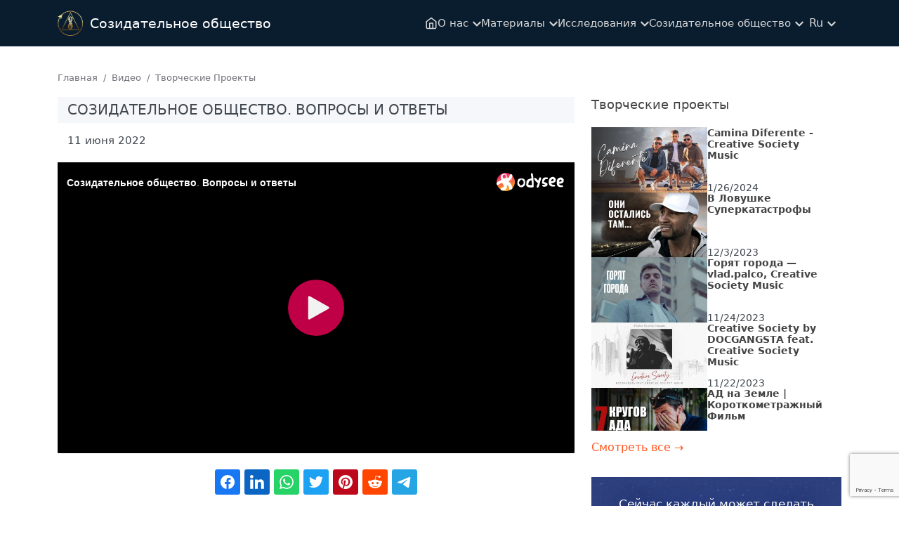

--- FILE ---
content_type: text/html; charset=utf-8
request_url: https://www.google.com/recaptcha/api2/anchor?ar=1&k=6LeUD0ofAAAAAHo0XfTb9zFlJQXBOYu0FNOMbMOI&co=aHR0cHM6Ly9jcmVhdGl2ZXNvY2lldHkuY29tOjQ0Mw..&hl=en&v=7gg7H51Q-naNfhmCP3_R47ho&size=invisible&anchor-ms=20000&execute-ms=30000&cb=quc0r56r5khg
body_size: 48364
content:
<!DOCTYPE HTML><html dir="ltr" lang="en"><head><meta http-equiv="Content-Type" content="text/html; charset=UTF-8">
<meta http-equiv="X-UA-Compatible" content="IE=edge">
<title>reCAPTCHA</title>
<style type="text/css">
/* cyrillic-ext */
@font-face {
  font-family: 'Roboto';
  font-style: normal;
  font-weight: 400;
  font-stretch: 100%;
  src: url(//fonts.gstatic.com/s/roboto/v48/KFO7CnqEu92Fr1ME7kSn66aGLdTylUAMa3GUBHMdazTgWw.woff2) format('woff2');
  unicode-range: U+0460-052F, U+1C80-1C8A, U+20B4, U+2DE0-2DFF, U+A640-A69F, U+FE2E-FE2F;
}
/* cyrillic */
@font-face {
  font-family: 'Roboto';
  font-style: normal;
  font-weight: 400;
  font-stretch: 100%;
  src: url(//fonts.gstatic.com/s/roboto/v48/KFO7CnqEu92Fr1ME7kSn66aGLdTylUAMa3iUBHMdazTgWw.woff2) format('woff2');
  unicode-range: U+0301, U+0400-045F, U+0490-0491, U+04B0-04B1, U+2116;
}
/* greek-ext */
@font-face {
  font-family: 'Roboto';
  font-style: normal;
  font-weight: 400;
  font-stretch: 100%;
  src: url(//fonts.gstatic.com/s/roboto/v48/KFO7CnqEu92Fr1ME7kSn66aGLdTylUAMa3CUBHMdazTgWw.woff2) format('woff2');
  unicode-range: U+1F00-1FFF;
}
/* greek */
@font-face {
  font-family: 'Roboto';
  font-style: normal;
  font-weight: 400;
  font-stretch: 100%;
  src: url(//fonts.gstatic.com/s/roboto/v48/KFO7CnqEu92Fr1ME7kSn66aGLdTylUAMa3-UBHMdazTgWw.woff2) format('woff2');
  unicode-range: U+0370-0377, U+037A-037F, U+0384-038A, U+038C, U+038E-03A1, U+03A3-03FF;
}
/* math */
@font-face {
  font-family: 'Roboto';
  font-style: normal;
  font-weight: 400;
  font-stretch: 100%;
  src: url(//fonts.gstatic.com/s/roboto/v48/KFO7CnqEu92Fr1ME7kSn66aGLdTylUAMawCUBHMdazTgWw.woff2) format('woff2');
  unicode-range: U+0302-0303, U+0305, U+0307-0308, U+0310, U+0312, U+0315, U+031A, U+0326-0327, U+032C, U+032F-0330, U+0332-0333, U+0338, U+033A, U+0346, U+034D, U+0391-03A1, U+03A3-03A9, U+03B1-03C9, U+03D1, U+03D5-03D6, U+03F0-03F1, U+03F4-03F5, U+2016-2017, U+2034-2038, U+203C, U+2040, U+2043, U+2047, U+2050, U+2057, U+205F, U+2070-2071, U+2074-208E, U+2090-209C, U+20D0-20DC, U+20E1, U+20E5-20EF, U+2100-2112, U+2114-2115, U+2117-2121, U+2123-214F, U+2190, U+2192, U+2194-21AE, U+21B0-21E5, U+21F1-21F2, U+21F4-2211, U+2213-2214, U+2216-22FF, U+2308-230B, U+2310, U+2319, U+231C-2321, U+2336-237A, U+237C, U+2395, U+239B-23B7, U+23D0, U+23DC-23E1, U+2474-2475, U+25AF, U+25B3, U+25B7, U+25BD, U+25C1, U+25CA, U+25CC, U+25FB, U+266D-266F, U+27C0-27FF, U+2900-2AFF, U+2B0E-2B11, U+2B30-2B4C, U+2BFE, U+3030, U+FF5B, U+FF5D, U+1D400-1D7FF, U+1EE00-1EEFF;
}
/* symbols */
@font-face {
  font-family: 'Roboto';
  font-style: normal;
  font-weight: 400;
  font-stretch: 100%;
  src: url(//fonts.gstatic.com/s/roboto/v48/KFO7CnqEu92Fr1ME7kSn66aGLdTylUAMaxKUBHMdazTgWw.woff2) format('woff2');
  unicode-range: U+0001-000C, U+000E-001F, U+007F-009F, U+20DD-20E0, U+20E2-20E4, U+2150-218F, U+2190, U+2192, U+2194-2199, U+21AF, U+21E6-21F0, U+21F3, U+2218-2219, U+2299, U+22C4-22C6, U+2300-243F, U+2440-244A, U+2460-24FF, U+25A0-27BF, U+2800-28FF, U+2921-2922, U+2981, U+29BF, U+29EB, U+2B00-2BFF, U+4DC0-4DFF, U+FFF9-FFFB, U+10140-1018E, U+10190-1019C, U+101A0, U+101D0-101FD, U+102E0-102FB, U+10E60-10E7E, U+1D2C0-1D2D3, U+1D2E0-1D37F, U+1F000-1F0FF, U+1F100-1F1AD, U+1F1E6-1F1FF, U+1F30D-1F30F, U+1F315, U+1F31C, U+1F31E, U+1F320-1F32C, U+1F336, U+1F378, U+1F37D, U+1F382, U+1F393-1F39F, U+1F3A7-1F3A8, U+1F3AC-1F3AF, U+1F3C2, U+1F3C4-1F3C6, U+1F3CA-1F3CE, U+1F3D4-1F3E0, U+1F3ED, U+1F3F1-1F3F3, U+1F3F5-1F3F7, U+1F408, U+1F415, U+1F41F, U+1F426, U+1F43F, U+1F441-1F442, U+1F444, U+1F446-1F449, U+1F44C-1F44E, U+1F453, U+1F46A, U+1F47D, U+1F4A3, U+1F4B0, U+1F4B3, U+1F4B9, U+1F4BB, U+1F4BF, U+1F4C8-1F4CB, U+1F4D6, U+1F4DA, U+1F4DF, U+1F4E3-1F4E6, U+1F4EA-1F4ED, U+1F4F7, U+1F4F9-1F4FB, U+1F4FD-1F4FE, U+1F503, U+1F507-1F50B, U+1F50D, U+1F512-1F513, U+1F53E-1F54A, U+1F54F-1F5FA, U+1F610, U+1F650-1F67F, U+1F687, U+1F68D, U+1F691, U+1F694, U+1F698, U+1F6AD, U+1F6B2, U+1F6B9-1F6BA, U+1F6BC, U+1F6C6-1F6CF, U+1F6D3-1F6D7, U+1F6E0-1F6EA, U+1F6F0-1F6F3, U+1F6F7-1F6FC, U+1F700-1F7FF, U+1F800-1F80B, U+1F810-1F847, U+1F850-1F859, U+1F860-1F887, U+1F890-1F8AD, U+1F8B0-1F8BB, U+1F8C0-1F8C1, U+1F900-1F90B, U+1F93B, U+1F946, U+1F984, U+1F996, U+1F9E9, U+1FA00-1FA6F, U+1FA70-1FA7C, U+1FA80-1FA89, U+1FA8F-1FAC6, U+1FACE-1FADC, U+1FADF-1FAE9, U+1FAF0-1FAF8, U+1FB00-1FBFF;
}
/* vietnamese */
@font-face {
  font-family: 'Roboto';
  font-style: normal;
  font-weight: 400;
  font-stretch: 100%;
  src: url(//fonts.gstatic.com/s/roboto/v48/KFO7CnqEu92Fr1ME7kSn66aGLdTylUAMa3OUBHMdazTgWw.woff2) format('woff2');
  unicode-range: U+0102-0103, U+0110-0111, U+0128-0129, U+0168-0169, U+01A0-01A1, U+01AF-01B0, U+0300-0301, U+0303-0304, U+0308-0309, U+0323, U+0329, U+1EA0-1EF9, U+20AB;
}
/* latin-ext */
@font-face {
  font-family: 'Roboto';
  font-style: normal;
  font-weight: 400;
  font-stretch: 100%;
  src: url(//fonts.gstatic.com/s/roboto/v48/KFO7CnqEu92Fr1ME7kSn66aGLdTylUAMa3KUBHMdazTgWw.woff2) format('woff2');
  unicode-range: U+0100-02BA, U+02BD-02C5, U+02C7-02CC, U+02CE-02D7, U+02DD-02FF, U+0304, U+0308, U+0329, U+1D00-1DBF, U+1E00-1E9F, U+1EF2-1EFF, U+2020, U+20A0-20AB, U+20AD-20C0, U+2113, U+2C60-2C7F, U+A720-A7FF;
}
/* latin */
@font-face {
  font-family: 'Roboto';
  font-style: normal;
  font-weight: 400;
  font-stretch: 100%;
  src: url(//fonts.gstatic.com/s/roboto/v48/KFO7CnqEu92Fr1ME7kSn66aGLdTylUAMa3yUBHMdazQ.woff2) format('woff2');
  unicode-range: U+0000-00FF, U+0131, U+0152-0153, U+02BB-02BC, U+02C6, U+02DA, U+02DC, U+0304, U+0308, U+0329, U+2000-206F, U+20AC, U+2122, U+2191, U+2193, U+2212, U+2215, U+FEFF, U+FFFD;
}
/* cyrillic-ext */
@font-face {
  font-family: 'Roboto';
  font-style: normal;
  font-weight: 500;
  font-stretch: 100%;
  src: url(//fonts.gstatic.com/s/roboto/v48/KFO7CnqEu92Fr1ME7kSn66aGLdTylUAMa3GUBHMdazTgWw.woff2) format('woff2');
  unicode-range: U+0460-052F, U+1C80-1C8A, U+20B4, U+2DE0-2DFF, U+A640-A69F, U+FE2E-FE2F;
}
/* cyrillic */
@font-face {
  font-family: 'Roboto';
  font-style: normal;
  font-weight: 500;
  font-stretch: 100%;
  src: url(//fonts.gstatic.com/s/roboto/v48/KFO7CnqEu92Fr1ME7kSn66aGLdTylUAMa3iUBHMdazTgWw.woff2) format('woff2');
  unicode-range: U+0301, U+0400-045F, U+0490-0491, U+04B0-04B1, U+2116;
}
/* greek-ext */
@font-face {
  font-family: 'Roboto';
  font-style: normal;
  font-weight: 500;
  font-stretch: 100%;
  src: url(//fonts.gstatic.com/s/roboto/v48/KFO7CnqEu92Fr1ME7kSn66aGLdTylUAMa3CUBHMdazTgWw.woff2) format('woff2');
  unicode-range: U+1F00-1FFF;
}
/* greek */
@font-face {
  font-family: 'Roboto';
  font-style: normal;
  font-weight: 500;
  font-stretch: 100%;
  src: url(//fonts.gstatic.com/s/roboto/v48/KFO7CnqEu92Fr1ME7kSn66aGLdTylUAMa3-UBHMdazTgWw.woff2) format('woff2');
  unicode-range: U+0370-0377, U+037A-037F, U+0384-038A, U+038C, U+038E-03A1, U+03A3-03FF;
}
/* math */
@font-face {
  font-family: 'Roboto';
  font-style: normal;
  font-weight: 500;
  font-stretch: 100%;
  src: url(//fonts.gstatic.com/s/roboto/v48/KFO7CnqEu92Fr1ME7kSn66aGLdTylUAMawCUBHMdazTgWw.woff2) format('woff2');
  unicode-range: U+0302-0303, U+0305, U+0307-0308, U+0310, U+0312, U+0315, U+031A, U+0326-0327, U+032C, U+032F-0330, U+0332-0333, U+0338, U+033A, U+0346, U+034D, U+0391-03A1, U+03A3-03A9, U+03B1-03C9, U+03D1, U+03D5-03D6, U+03F0-03F1, U+03F4-03F5, U+2016-2017, U+2034-2038, U+203C, U+2040, U+2043, U+2047, U+2050, U+2057, U+205F, U+2070-2071, U+2074-208E, U+2090-209C, U+20D0-20DC, U+20E1, U+20E5-20EF, U+2100-2112, U+2114-2115, U+2117-2121, U+2123-214F, U+2190, U+2192, U+2194-21AE, U+21B0-21E5, U+21F1-21F2, U+21F4-2211, U+2213-2214, U+2216-22FF, U+2308-230B, U+2310, U+2319, U+231C-2321, U+2336-237A, U+237C, U+2395, U+239B-23B7, U+23D0, U+23DC-23E1, U+2474-2475, U+25AF, U+25B3, U+25B7, U+25BD, U+25C1, U+25CA, U+25CC, U+25FB, U+266D-266F, U+27C0-27FF, U+2900-2AFF, U+2B0E-2B11, U+2B30-2B4C, U+2BFE, U+3030, U+FF5B, U+FF5D, U+1D400-1D7FF, U+1EE00-1EEFF;
}
/* symbols */
@font-face {
  font-family: 'Roboto';
  font-style: normal;
  font-weight: 500;
  font-stretch: 100%;
  src: url(//fonts.gstatic.com/s/roboto/v48/KFO7CnqEu92Fr1ME7kSn66aGLdTylUAMaxKUBHMdazTgWw.woff2) format('woff2');
  unicode-range: U+0001-000C, U+000E-001F, U+007F-009F, U+20DD-20E0, U+20E2-20E4, U+2150-218F, U+2190, U+2192, U+2194-2199, U+21AF, U+21E6-21F0, U+21F3, U+2218-2219, U+2299, U+22C4-22C6, U+2300-243F, U+2440-244A, U+2460-24FF, U+25A0-27BF, U+2800-28FF, U+2921-2922, U+2981, U+29BF, U+29EB, U+2B00-2BFF, U+4DC0-4DFF, U+FFF9-FFFB, U+10140-1018E, U+10190-1019C, U+101A0, U+101D0-101FD, U+102E0-102FB, U+10E60-10E7E, U+1D2C0-1D2D3, U+1D2E0-1D37F, U+1F000-1F0FF, U+1F100-1F1AD, U+1F1E6-1F1FF, U+1F30D-1F30F, U+1F315, U+1F31C, U+1F31E, U+1F320-1F32C, U+1F336, U+1F378, U+1F37D, U+1F382, U+1F393-1F39F, U+1F3A7-1F3A8, U+1F3AC-1F3AF, U+1F3C2, U+1F3C4-1F3C6, U+1F3CA-1F3CE, U+1F3D4-1F3E0, U+1F3ED, U+1F3F1-1F3F3, U+1F3F5-1F3F7, U+1F408, U+1F415, U+1F41F, U+1F426, U+1F43F, U+1F441-1F442, U+1F444, U+1F446-1F449, U+1F44C-1F44E, U+1F453, U+1F46A, U+1F47D, U+1F4A3, U+1F4B0, U+1F4B3, U+1F4B9, U+1F4BB, U+1F4BF, U+1F4C8-1F4CB, U+1F4D6, U+1F4DA, U+1F4DF, U+1F4E3-1F4E6, U+1F4EA-1F4ED, U+1F4F7, U+1F4F9-1F4FB, U+1F4FD-1F4FE, U+1F503, U+1F507-1F50B, U+1F50D, U+1F512-1F513, U+1F53E-1F54A, U+1F54F-1F5FA, U+1F610, U+1F650-1F67F, U+1F687, U+1F68D, U+1F691, U+1F694, U+1F698, U+1F6AD, U+1F6B2, U+1F6B9-1F6BA, U+1F6BC, U+1F6C6-1F6CF, U+1F6D3-1F6D7, U+1F6E0-1F6EA, U+1F6F0-1F6F3, U+1F6F7-1F6FC, U+1F700-1F7FF, U+1F800-1F80B, U+1F810-1F847, U+1F850-1F859, U+1F860-1F887, U+1F890-1F8AD, U+1F8B0-1F8BB, U+1F8C0-1F8C1, U+1F900-1F90B, U+1F93B, U+1F946, U+1F984, U+1F996, U+1F9E9, U+1FA00-1FA6F, U+1FA70-1FA7C, U+1FA80-1FA89, U+1FA8F-1FAC6, U+1FACE-1FADC, U+1FADF-1FAE9, U+1FAF0-1FAF8, U+1FB00-1FBFF;
}
/* vietnamese */
@font-face {
  font-family: 'Roboto';
  font-style: normal;
  font-weight: 500;
  font-stretch: 100%;
  src: url(//fonts.gstatic.com/s/roboto/v48/KFO7CnqEu92Fr1ME7kSn66aGLdTylUAMa3OUBHMdazTgWw.woff2) format('woff2');
  unicode-range: U+0102-0103, U+0110-0111, U+0128-0129, U+0168-0169, U+01A0-01A1, U+01AF-01B0, U+0300-0301, U+0303-0304, U+0308-0309, U+0323, U+0329, U+1EA0-1EF9, U+20AB;
}
/* latin-ext */
@font-face {
  font-family: 'Roboto';
  font-style: normal;
  font-weight: 500;
  font-stretch: 100%;
  src: url(//fonts.gstatic.com/s/roboto/v48/KFO7CnqEu92Fr1ME7kSn66aGLdTylUAMa3KUBHMdazTgWw.woff2) format('woff2');
  unicode-range: U+0100-02BA, U+02BD-02C5, U+02C7-02CC, U+02CE-02D7, U+02DD-02FF, U+0304, U+0308, U+0329, U+1D00-1DBF, U+1E00-1E9F, U+1EF2-1EFF, U+2020, U+20A0-20AB, U+20AD-20C0, U+2113, U+2C60-2C7F, U+A720-A7FF;
}
/* latin */
@font-face {
  font-family: 'Roboto';
  font-style: normal;
  font-weight: 500;
  font-stretch: 100%;
  src: url(//fonts.gstatic.com/s/roboto/v48/KFO7CnqEu92Fr1ME7kSn66aGLdTylUAMa3yUBHMdazQ.woff2) format('woff2');
  unicode-range: U+0000-00FF, U+0131, U+0152-0153, U+02BB-02BC, U+02C6, U+02DA, U+02DC, U+0304, U+0308, U+0329, U+2000-206F, U+20AC, U+2122, U+2191, U+2193, U+2212, U+2215, U+FEFF, U+FFFD;
}
/* cyrillic-ext */
@font-face {
  font-family: 'Roboto';
  font-style: normal;
  font-weight: 900;
  font-stretch: 100%;
  src: url(//fonts.gstatic.com/s/roboto/v48/KFO7CnqEu92Fr1ME7kSn66aGLdTylUAMa3GUBHMdazTgWw.woff2) format('woff2');
  unicode-range: U+0460-052F, U+1C80-1C8A, U+20B4, U+2DE0-2DFF, U+A640-A69F, U+FE2E-FE2F;
}
/* cyrillic */
@font-face {
  font-family: 'Roboto';
  font-style: normal;
  font-weight: 900;
  font-stretch: 100%;
  src: url(//fonts.gstatic.com/s/roboto/v48/KFO7CnqEu92Fr1ME7kSn66aGLdTylUAMa3iUBHMdazTgWw.woff2) format('woff2');
  unicode-range: U+0301, U+0400-045F, U+0490-0491, U+04B0-04B1, U+2116;
}
/* greek-ext */
@font-face {
  font-family: 'Roboto';
  font-style: normal;
  font-weight: 900;
  font-stretch: 100%;
  src: url(//fonts.gstatic.com/s/roboto/v48/KFO7CnqEu92Fr1ME7kSn66aGLdTylUAMa3CUBHMdazTgWw.woff2) format('woff2');
  unicode-range: U+1F00-1FFF;
}
/* greek */
@font-face {
  font-family: 'Roboto';
  font-style: normal;
  font-weight: 900;
  font-stretch: 100%;
  src: url(//fonts.gstatic.com/s/roboto/v48/KFO7CnqEu92Fr1ME7kSn66aGLdTylUAMa3-UBHMdazTgWw.woff2) format('woff2');
  unicode-range: U+0370-0377, U+037A-037F, U+0384-038A, U+038C, U+038E-03A1, U+03A3-03FF;
}
/* math */
@font-face {
  font-family: 'Roboto';
  font-style: normal;
  font-weight: 900;
  font-stretch: 100%;
  src: url(//fonts.gstatic.com/s/roboto/v48/KFO7CnqEu92Fr1ME7kSn66aGLdTylUAMawCUBHMdazTgWw.woff2) format('woff2');
  unicode-range: U+0302-0303, U+0305, U+0307-0308, U+0310, U+0312, U+0315, U+031A, U+0326-0327, U+032C, U+032F-0330, U+0332-0333, U+0338, U+033A, U+0346, U+034D, U+0391-03A1, U+03A3-03A9, U+03B1-03C9, U+03D1, U+03D5-03D6, U+03F0-03F1, U+03F4-03F5, U+2016-2017, U+2034-2038, U+203C, U+2040, U+2043, U+2047, U+2050, U+2057, U+205F, U+2070-2071, U+2074-208E, U+2090-209C, U+20D0-20DC, U+20E1, U+20E5-20EF, U+2100-2112, U+2114-2115, U+2117-2121, U+2123-214F, U+2190, U+2192, U+2194-21AE, U+21B0-21E5, U+21F1-21F2, U+21F4-2211, U+2213-2214, U+2216-22FF, U+2308-230B, U+2310, U+2319, U+231C-2321, U+2336-237A, U+237C, U+2395, U+239B-23B7, U+23D0, U+23DC-23E1, U+2474-2475, U+25AF, U+25B3, U+25B7, U+25BD, U+25C1, U+25CA, U+25CC, U+25FB, U+266D-266F, U+27C0-27FF, U+2900-2AFF, U+2B0E-2B11, U+2B30-2B4C, U+2BFE, U+3030, U+FF5B, U+FF5D, U+1D400-1D7FF, U+1EE00-1EEFF;
}
/* symbols */
@font-face {
  font-family: 'Roboto';
  font-style: normal;
  font-weight: 900;
  font-stretch: 100%;
  src: url(//fonts.gstatic.com/s/roboto/v48/KFO7CnqEu92Fr1ME7kSn66aGLdTylUAMaxKUBHMdazTgWw.woff2) format('woff2');
  unicode-range: U+0001-000C, U+000E-001F, U+007F-009F, U+20DD-20E0, U+20E2-20E4, U+2150-218F, U+2190, U+2192, U+2194-2199, U+21AF, U+21E6-21F0, U+21F3, U+2218-2219, U+2299, U+22C4-22C6, U+2300-243F, U+2440-244A, U+2460-24FF, U+25A0-27BF, U+2800-28FF, U+2921-2922, U+2981, U+29BF, U+29EB, U+2B00-2BFF, U+4DC0-4DFF, U+FFF9-FFFB, U+10140-1018E, U+10190-1019C, U+101A0, U+101D0-101FD, U+102E0-102FB, U+10E60-10E7E, U+1D2C0-1D2D3, U+1D2E0-1D37F, U+1F000-1F0FF, U+1F100-1F1AD, U+1F1E6-1F1FF, U+1F30D-1F30F, U+1F315, U+1F31C, U+1F31E, U+1F320-1F32C, U+1F336, U+1F378, U+1F37D, U+1F382, U+1F393-1F39F, U+1F3A7-1F3A8, U+1F3AC-1F3AF, U+1F3C2, U+1F3C4-1F3C6, U+1F3CA-1F3CE, U+1F3D4-1F3E0, U+1F3ED, U+1F3F1-1F3F3, U+1F3F5-1F3F7, U+1F408, U+1F415, U+1F41F, U+1F426, U+1F43F, U+1F441-1F442, U+1F444, U+1F446-1F449, U+1F44C-1F44E, U+1F453, U+1F46A, U+1F47D, U+1F4A3, U+1F4B0, U+1F4B3, U+1F4B9, U+1F4BB, U+1F4BF, U+1F4C8-1F4CB, U+1F4D6, U+1F4DA, U+1F4DF, U+1F4E3-1F4E6, U+1F4EA-1F4ED, U+1F4F7, U+1F4F9-1F4FB, U+1F4FD-1F4FE, U+1F503, U+1F507-1F50B, U+1F50D, U+1F512-1F513, U+1F53E-1F54A, U+1F54F-1F5FA, U+1F610, U+1F650-1F67F, U+1F687, U+1F68D, U+1F691, U+1F694, U+1F698, U+1F6AD, U+1F6B2, U+1F6B9-1F6BA, U+1F6BC, U+1F6C6-1F6CF, U+1F6D3-1F6D7, U+1F6E0-1F6EA, U+1F6F0-1F6F3, U+1F6F7-1F6FC, U+1F700-1F7FF, U+1F800-1F80B, U+1F810-1F847, U+1F850-1F859, U+1F860-1F887, U+1F890-1F8AD, U+1F8B0-1F8BB, U+1F8C0-1F8C1, U+1F900-1F90B, U+1F93B, U+1F946, U+1F984, U+1F996, U+1F9E9, U+1FA00-1FA6F, U+1FA70-1FA7C, U+1FA80-1FA89, U+1FA8F-1FAC6, U+1FACE-1FADC, U+1FADF-1FAE9, U+1FAF0-1FAF8, U+1FB00-1FBFF;
}
/* vietnamese */
@font-face {
  font-family: 'Roboto';
  font-style: normal;
  font-weight: 900;
  font-stretch: 100%;
  src: url(//fonts.gstatic.com/s/roboto/v48/KFO7CnqEu92Fr1ME7kSn66aGLdTylUAMa3OUBHMdazTgWw.woff2) format('woff2');
  unicode-range: U+0102-0103, U+0110-0111, U+0128-0129, U+0168-0169, U+01A0-01A1, U+01AF-01B0, U+0300-0301, U+0303-0304, U+0308-0309, U+0323, U+0329, U+1EA0-1EF9, U+20AB;
}
/* latin-ext */
@font-face {
  font-family: 'Roboto';
  font-style: normal;
  font-weight: 900;
  font-stretch: 100%;
  src: url(//fonts.gstatic.com/s/roboto/v48/KFO7CnqEu92Fr1ME7kSn66aGLdTylUAMa3KUBHMdazTgWw.woff2) format('woff2');
  unicode-range: U+0100-02BA, U+02BD-02C5, U+02C7-02CC, U+02CE-02D7, U+02DD-02FF, U+0304, U+0308, U+0329, U+1D00-1DBF, U+1E00-1E9F, U+1EF2-1EFF, U+2020, U+20A0-20AB, U+20AD-20C0, U+2113, U+2C60-2C7F, U+A720-A7FF;
}
/* latin */
@font-face {
  font-family: 'Roboto';
  font-style: normal;
  font-weight: 900;
  font-stretch: 100%;
  src: url(//fonts.gstatic.com/s/roboto/v48/KFO7CnqEu92Fr1ME7kSn66aGLdTylUAMa3yUBHMdazQ.woff2) format('woff2');
  unicode-range: U+0000-00FF, U+0131, U+0152-0153, U+02BB-02BC, U+02C6, U+02DA, U+02DC, U+0304, U+0308, U+0329, U+2000-206F, U+20AC, U+2122, U+2191, U+2193, U+2212, U+2215, U+FEFF, U+FFFD;
}

</style>
<link rel="stylesheet" type="text/css" href="https://www.gstatic.com/recaptcha/releases/7gg7H51Q-naNfhmCP3_R47ho/styles__ltr.css">
<script nonce="_0XP2_l4s1LPib-CzD5u2Q" type="text/javascript">window['__recaptcha_api'] = 'https://www.google.com/recaptcha/api2/';</script>
<script type="text/javascript" src="https://www.gstatic.com/recaptcha/releases/7gg7H51Q-naNfhmCP3_R47ho/recaptcha__en.js" nonce="_0XP2_l4s1LPib-CzD5u2Q">
      
    </script></head>
<body><div id="rc-anchor-alert" class="rc-anchor-alert"></div>
<input type="hidden" id="recaptcha-token" value="[base64]">
<script type="text/javascript" nonce="_0XP2_l4s1LPib-CzD5u2Q">
      recaptcha.anchor.Main.init("[\x22ainput\x22,[\x22bgdata\x22,\x22\x22,\[base64]/[base64]/[base64]/[base64]/cjw8ejpyPj4+eil9Y2F0Y2gobCl7dGhyb3cgbDt9fSxIPWZ1bmN0aW9uKHcsdCx6KXtpZih3PT0xOTR8fHc9PTIwOCl0LnZbd10/dC52W3ddLmNvbmNhdCh6KTp0LnZbd109b2Yoeix0KTtlbHNle2lmKHQuYkImJnchPTMxNylyZXR1cm47dz09NjZ8fHc9PTEyMnx8dz09NDcwfHx3PT00NHx8dz09NDE2fHx3PT0zOTd8fHc9PTQyMXx8dz09Njh8fHc9PTcwfHx3PT0xODQ/[base64]/[base64]/[base64]/bmV3IGRbVl0oSlswXSk6cD09Mj9uZXcgZFtWXShKWzBdLEpbMV0pOnA9PTM/bmV3IGRbVl0oSlswXSxKWzFdLEpbMl0pOnA9PTQ/[base64]/[base64]/[base64]/[base64]\x22,\[base64]\\u003d\\u003d\x22,\x22wrhcw7LDo8KYI8KhT8KbYQ7DisKWw6AUAXzClsOQEFbDoSbDpUnCt2wBeiHCtwTDiUNNKm13V8OMU8OFw5J4AVHCuwt5I8KifgtwwrsXw43DnsK4IsKFwojCssKPw7ZGw7hKA8K2N2/DiMOSUcO3w5fDgQnChcOGwociCsOJPirCgsOcGnhwL8OGw7rCiSLDk8OEFHkiwofDqlnCn8OIwqzDrsOlYQbDqcK9wqDCrH7CkEIMw5/Dm8K3wqoBw7kKwrzCncKzwqbDvWHDmsKNwonDqXJlwrhdw5U1w4nDh8K7XsKRw5sqPMOcWcKkTB/[base64]/dzxmYm9LwpMQw4bDjsKuLsKEwpbDgEzCosOCJMOvw69Hw4Ehw7Q2fGJKeAvDhSdycsKPwqFMZjrDsMOzcmF8w61xa8OiDMOkVS06w6MZFsOCw4bCv8KMaR/Ch8ORFHwww7U0Ux1OQsKuwpzCqFRzAcOCw6jCvMKRwrXDpgXCscO1w4HDhMOZfcOywpXDg8OtKsKOworDv8Ojw5AUfcOxwrwtw4TCkDxgwrAcw4sewo4hSCzCsyNbw44QcMOPVcORY8KFw5ZkDcKMU8KBw5rCg8O5f8Kdw6XChgApfh/CuGnDiz7CnsKFwpFnwrk2wpEtOcKpwqJyw6JTHUHCm8OgwrPCqMOawofDm8O1wpHDmWTCjcKRw5Vcw500w67DmG7CrSnCgCo0dcO2w7VDw7DDmjbDmXLCkR87NUzDm37Ds3Q3w4MaVX/CtsOrw7/[base64]/QiHDpjfCjyBUwrHDmcKEacOHw75Tw7rCisKYGWogKsOnw7bCusKWN8KMQhDDrGYER8KBw4fCuhJgw4gHwpE7cxbDpcOJXD7DjH1MW8O7w7gOUFrCu2/DjsKTw4jDizzCqMKjwp5+w6bDvz5ZMERGEHxWw7EFw7LCigTCnS/[base64]/[base64]/CgGPDvMOIw6DDtMKKDGB5YBrCuWPDhcKaHQDClTbDt1LCq8Otw7RXw5tQw6vCucOpw4XCqsKbIWTDiMKjwo57BhJqwpw+a8KmLsKlOMKWwoRhwrDDnsOwwqZSUcO6w7nDtzp8w4/DjcOLBsOqwqoqcMOeUcKNJ8OWX8OLwoTDkHjDqsKEGsOIRl/CljHDmVoNwqh2w5zDllXCqDTCk8KvV8O/QT3DusOeBcKpQsOUAwPCnsOCwqvDvUZwNcO+D8KHw7bDsj7Ds8Odwo/CkcKVbMO7w4TCnsOCw47DrRoqMsKufcOMAhwMaMOkRmDDvSfDlsKiUsKIW8KVwp7DksK6LgTCisKjwqzCt25Zw7/CkU4pUsO8RyEFwrXDlBfDmcKOwqXCpMOuw7gHdcOcwpPCjMO1JsOAwoBlw5jDpMKcw53DgMKtQUYzwrZdL23DjnHDrXDCoi/CqXPCqsOdHT0Tw5nDsS/[base64]/[base64]/[base64]/ChlrDqCwLwpUqw5s0Y8OUwpQQYCpRwqDDhizDisOXS8OoBWrDj8Kyw7XCtEEjwqkNf8Odwq5qw759c8KzAcO/w4gMGjZZZcO1w4YYfMKcwoXDucOHCMKxRsKTw4bCsDMsGRxVw51PaAXDgSLDujQLwq/[base64]/Cq8OZwrcNwoUdw4zDkkXDmw/CocObWcK9wpwAYQRUYMO8acK8YyZPUCxbXsOmJcK5SsOqw5pEVwJLwp3CtcOHUcOLTsOcwrHCo8KOw6XCk1TDskABbMOhc8KiMMOPOcOXG8KDw5kTwpRswr3DkcOEZmtMX8KNw4/CvmjCu1B/JcK5PR8ELmPDjWJdP2PDiTzDiMOWw4vDjXJAwozDtV88GklBVMOowpo0w6Ryw5h2KUPChUEFwrNCQk3CoDTDhVvCt8O6w5bCuT8wEsOHwovDrMO1G0Q3cWF1wocaT8Olw4bCp3JmwpRVHApQw5FUw5/CpR08eyt4w41cNsOYCsKfw4DDpcK/w6I+w4HCtA7Dn8OUwoQYZcKTwrR0w4F8OU8Hw69XMsKdRx/CqsOlasOOJMKGMMOZOMODRjvCi8OZPsObw5IQOycIwpbDgkTDvjjDuMOOHCLDsm4ow6V5CMK1w5Qbw65BRcKDbcO6LSADMkkow4Qzw4jDtDvDgVE3w7zCnsOsaVllUMObwprDkl0uw7xEZcOewpPDhcKOwqLCoBrClHlGJBpTQsOPBMK0fcKTUsKQwpY/w6V1w6BVVsONw4p5HsOoTmtcZcO3wrUKw5bCkFArDBAVw5dPwq/DtzJcwoHCosO/VBVBMsOpPQjCm0nCjcOQTcOGPBfDrDTCssOKR8K/[base64]/[base64]/Dlx0ww6rDvsKGwoDCuQtswrHDj8KPwoFSw5BHw7PDpUs4D0PCscOpWMOLw7B7w7TDmBzCkHo2w4NawprCgxbDhBRpDsObHHTDk8KmJQvCvygDJMKZwrHCksKle8KGNGhsw4pMJsKow6LCn8Kqw6bCr8KEcTM/wrzCrSlQN8KDw6vCnwQ/SA7DhcKSwqBOw4zDngRhBsKzwrfCtDXDslZRwoLDhMK9w6LClMODw55IS8OXeGYUc8OZaQpWLhVdwpbDsgdAw7NSw555wpPDgzhSw4bCqx4Tw4FqwoZ/Wn/DrMKuwq0xw6BROTpPw69nw6zCtMKzP1kRI0TDtHPCo8KkwpPDjwAsw4oFw5jDomvDjcK/w5fClVxZw5E6w6MBdsKawofDmTbDlHcYSHN6wr/CijbDsgzCgBFdwqHCkjTCnUQww48Nw4LDjTLCvMKgVsK3wrXDkMK3w44SF2Juwrc4asKrwqzCvTLDpMKkw75LwrPCmMKEwpDCr3xZw5LDrQR+YMOnFSYhw6DDo8OJwrbDnScAIsOHPcOuwpt/eMOoGE9vwqkMZsOlw5p9w5A9w4bCtFwdw5TDgMKAw77ChcOtDmMYFcOLQUbCrUjDoFhowoLCkcKRwrvDnCDDgsKRNyPDp8Oewq3CnsOTMwPDkV/[base64]/[base64]/Cn8KDwpkVwqhEwrkVw5YFw77DrMKkw4nCrcK2TzxqGFNWYmJvwoYKw4HDisOwwrHCplDCtMO/QhI7woxlJFQDw69AUgzDlmLCsj0cwp16wrEkwqFrw5k7w7HDlk1aesOow4jDkzF5wqfCpy/DlMOXVcKMw5LDgMKxwrjDjMKBw4XDuw3DkHh+w63Cv2NuF8OBw6cNwojCryLCtsKzfMKswozCksKkFMKWwo9iORvDmMOQPwhCGwxDTG9oKwfDt8OdXyhaw51mw64NYTc4wqnDvMOJFFNqc8OQH0x6JgoXecK/YMOaGMOVAsO/wpxYw5NTwoZOwqMtw50RZB4CRlxSwpgFZTHDtsKLw6NTwoXCoi/CqznDhsKaw5rCgzfCmsOZZ8KGwqwiwrjCn00fDA5hE8KTHDsuGMO3LcK9WyLChDbDgMKqZAtPwoYLw7RfwqTDp8OPVWMTeMKNw7DCvivDuD/CjMKxwrfCs3F+WwYtwo96wqfCmWLCkEbDvjRqw7HClmTCqgvCgQXDpsK+w5ULwrsDBkrCksO0wpVCwqwJKMKFw5rDl8OtwrDCqghZwrTClMK9OMOfwrnDjsODw4BKw4zChcKYw6UewozCk8OzwqVCw5fCt3EYwq3CssKMw7ZZw7AWw5EKPsK0XirDgS3DncKDwqREwq/DpcO5C2bDpcKCwqfCt0pnKsKnw7FzwrbDtcKXd8K3RAPCsATCmS3Dk0sOHcKHWwvCh8KBwpI/[base64]/DiSsyGUpgw5HDkCvDg8KhIQfCpAJjw7nDlwbCjzM0w7dRw47DusOTw4V2wpzCl1LDusOZw7xhERFhwp8WBMKpw7rCvGPDomvCmR3CscOiw7JawqnDgsK1wpvDqDtVSMOkwq/[base64]/DkgPCq8Ozw601w57DrMKxeMOxEcKpScK0UMO1woIQJMO1FHAbfcKpw6/CmMORwpDCjcK/w5/CjMO6CWd3f0nCocOsSl5vUkEydW8Bw7TCpMKQQgLCpcONbmLCsFptw4JFw7PCjMO/w5tXGMKlwpccQV7CucKPw48bDSPDgXZVw5bCncOvw4fDpSnDm1XCnMKCw5M0w64mbjppw7XCliXChcKbwp9Ow6XCl8O1SMOowpJQwoBzwqXCtVfDu8ORclTDn8OKwojDtcOAUcOsw41swq8MQWomdz8mG0XDpWh/wpEOw57Dl8KAw6PDgcOhIcOAwrILZsKCXMK/[base64]/DqMOhf1zDiHkqw7LDiMK3GgjDgMOpwpfDnC3ClsOuUMOUCMOydcKGw77DnMOGe8OJw5daw7JMeMO3w6hDw6oQbWY1wrMkw5HCicOmwq9Yw5/[base64]/[base64]/w5cFcMK9w5bDtVFuNUbDnlvDisK6w7jDuRQzwq/ChMOWHMKFMVkIw4XCikUvwp1zQsOqwpfCt3/[base64]/DnsOnU8KbdQLDpMO9w7swwpdVw4LCiMOkw6trc0M6aMOyw60VG8OuwoYLwqpSwotRBcKKWz/CosONI8KReMKtJhDCicOywoPCjsOqa3pjw5rDmQ8jXwHCqHHDgBwFw6TDnwXCihQAYH/DlGFBwoXDhsOww7bDhA8yw7/Dm8ONw5zCtAxVFcKowqUPwrk0KMOnAybCrcKkZMKQVVTCtMKOw4URwq0nfsKMwoPCuEEcwpDDksOjFgjCkR0Fw6VEw4HDlMO7w7Zrwp/CunhXw6cEwps7VF7CsMO6M8K1MsOfNcKlQcOrBX8kNwZASyjCv8OiwoHDriBUwq09wpLDsMKFKsKnwrDCrSo9wpNVeUbDrSXDqz0uw44MLRvDlgQIwplPw7sWKcKRfi9Ww4JwfsOQKhk/w4hcwrbCoG4UwqNZw4JewprCniNCUxhEY8K5ecKvNcKoZmAyXsOBwo7ChMOkw4QQC8K/[base64]/DmcOLDMOOw7PCmzNPw4zCqsKLVFbDgk8NwqEfHcKVAcOaWQBkDcKow4LDl8OUJx5HZw17wq/CnjHCqWDDgcOtTR8pGMKqPcOIwpRJAsO1w7DCpAjDvhDDjB7Dn0YawrVkb1dMwrzDt8KoRA3DssO3wrLCvnJTwpQlw4fDpjnCo8KKEMKEwqLDm8Ofw4HCkX/DmcOIwr53RXHDkcKZwpXDlTJOw7F/Jx/DjxZsa8OGw5PDjkdvw75fD2rDk8K/WFl4aFoGw6rCu8O1eUfDojRdwqwgw6DCoMOyQ8KJNcK/[base64]/[base64]/Cm8KmVcOPwo4mw71QwotUw6PCqsOCwqBFw73CjMKkw5c3wqvDqcKDwrU7EsKSdsO/JMKUNnxFVhLCosOKcMKjw5HDi8Osw5jCpkJpwoXCpV5MBk/Csl/DonzCgsOGRDzCgMK4Fy87wqTCi8KowpgyWcKWw4Vzw7QGwr5rJzpcRcKUwppvwpzCrF/DrcK6OS7ClW7DoMKFwrsWeHZqbA/DucKrWMOkXcKDRMOnw5EcwrnDicKwLcOTwq0YE8OOKmrDoxF8wo/CnsO3w7wLw6LCgcKnwpQAesKGbMKeC8KaQ8OuBnLDnS5ew7NWwobClxBdworCm8KfwozDjgU3fsOww7QYbGN0w459w4gLFsKlMsOVw6TDjiRqRsOFPUjCsDYtw71obX/CgMK/w64Gw7TCvMKXP0gSwqddbDtqwr9AOMO2wphobcOXwovCsB5FwpvDrcO9w6Q/[base64]/CiMOEGcKsEWFuw7HCssOebsO7wpYVG8KFP0zDqMOGw4HCpW3Cuzp9w4bCkcKBw7EJPFhkKcKABjrCkgLCuHocwpPDr8Onw73DlT3DlB93HR1IZsKOwoMiBMOiw5hyw4FYGcKyw4zDuMOLw6pow5bCmwcSLRnCrMK7w7FhVMO8w6HDmsOcwq/Cky4Pw5FgXBZ4SXhVw6hMwrtRwo9WFMKjO8O2w4LDgBsaO8OWwpjCiMK9O2Naw6nCiHjDlGfDi0XCgcKtcyp5G8OXF8Orw6xpwqHCgSnCicK7w7/CrMKAwo4VU2QZLMO3CH7Cm8OfInsXwqBCw7LDoMOVwqbCqsKGwpjCuC8kw5nCh8K/wrVQwp7Cnw52wqPCu8Kww45kwr0oI8KvR8OGw4PDgGVqYzMkwonDkMKdw4TCq3HDqQrDnADChSbCg0nDrwokwpIPBRrCp8K9wp/CjMKswqs/LzfDi8OAwo3DjUZRAcKDw4PCvBtnwpN2Q3AMwoRgCHvDhnEVw5sTJlIhwqvCo3YLw6xbP8K5WSDDg0TDgsOLw6PDssOcKMKzwrpjwqfDosKFw6pgM8Ofw6PCnsKTBcKYQzHDqMKVDz3DkWdhEcKxw4TCncOsZ8OSTsODwq7DnknCpU/CtQPDuArDh8O8OTQJw6l3w6HDpMKfCVrDjETCvicGw5zCssONEsKawpYbw7ojwpPCmsOXX8OhCVjCocKdw5HDmTHClmzDq8Kfwo1uGsOyQF0AQcKFO8KdPsKQM1I4QsK3wpAiGXbClsKefsOlw45ZwqoTa1Zcw4FawrfDo8K+dcKNwr8Yw6zCocKGwo/DkBgZWMKqwqHDm3rDr8O8w7QOwq1IwpLCqsO1w7zDiTphw6NtwroOw5/Cuj3CgndEaiZ+PcKFwosxbcOYwqPDuk/Dp8Orw6JpXcK+TEXCtcK3DBIMSUUOw71lwoFLTR/DusOkRBDDhMKiDgV7wpNrI8O2w4jCsHbCiXnCnwjDrcK4woXDvsOWbMKPE1PDk0sRw7VvSsKgw4EpwrJXKMOZBhnDqsKnWsKCwrnDhsKEXE0+JcK7wozDom52wpTCp3zDmsOBAsO/ST7DiEDDkxrCgsOaeGLDhAYawo5dPRlxD8OAwrhGG8O6wqLCtm3CpGLCrcKSw7/DuWktw5bDoSJIN8OdwoLDjBjCqxhcwpDCvGQrwpjCv8KMOcOCdMKOw5rCjl8nRinDp2NCwpc0Zw/CrDgowoHCsMKUSjw7wq1vwpRaw78Nw7MxNcOwRcOswrF2wokWQVDDslYMGsK6wo3CnjJQwpgJw6XDsMODDcKpP8KuAkg2w4RnwqzCm8K2I8KCNFAoLcOsTGbCvE3CszzDoMKubMKHw5snHMKLw6LCt0JDw6jCgsOlNcO9wqrDoFbDuXBSw70/[base64]/ClMOowooswqw1w6UWJsKKwqHDgcOCwo/DmHvDl24RIsKWOsOsV1XCl8ObaQhwd8O/d2JSOxLDhMOIwr3DgW7DlsKtw44zw4cEwpwCwpEnbHLCnMO5FcKcCsOHB8KvQsK/wpkLw6RnXAsodFUdw7rDjnfDj2VGwrjCrcOqZBUGPSrDi8KVBVJhMcK5NTDCqMKBR14NwqU2woLCn8OeRGPCvW/DvMKUwqXDn8K7F03DnGbDq1zDhcOJMAfCiTlcLkvChm0TwpTDvcOFVk7DviQKwoDClsKgw6DCnsKLX31XXRIWH8KkwrJzJsOsEU9Xw4cPw6jCoTPDmMOxw5cKQmJJwpt2w4tfw5/DljbCtMO5w6gVwp8Uw5TDuUdfPFXDuyfCgGB7JSEFUsK1wopHE8OnwpbDgsOuJcKjwqjDlsORHwcIGg/DqsObw5c/[base64]/CjidGwq8mH8KBYcOqXXDCvVdbw7pDLGvDhVzCrcO1wq3ChggqRCzDlm9jdcOSwrJSKhN7b09lZENXGlnCvi3CiMKCTB3DoBHDnTjChQfCqAHCnGfCqTDDnsK3E8KiOkzDksOia1MRMCZBXB/DgmU9ZyZXQcKuw7zDjcOvN8OkTMOPAMKJVhArYWs/w6DCmsOyemxUw5TDmVvCnsK9w7/DkGfDo1sDwoMawrIDCMKHwqDDtU4swpTCg2zCm8KeDMOuw7MJL8K3SApOC8Kkw4dtwozDnA3DtsOWw5vCi8KzwrkBw5vCsFjDt8KmHcKdw4nDicOwwrrCtEDCoVx8aFzCtykzw68Ww6bDu2nDocK7w5jDiDgCOcKjwpDDisK2IsKnwqQEw6/CqcKQw7vDisKAw7TDtsO+G0YjXwFcwqxVCsK5DMKYA1dsRj0Pw77Dk8OSw6R2wp7Dk2xQwrEIw77DowfCmFJqwo/[base64]/[base64]/NDbDh1nDv8O9wprDg8KawoHDvsOYc8K/w70hVsO5wq06wrHCrngNwoZFw5rDswDDlCEXKcOCJcOgcR19wq0DaMKcC8OGeR1sPkDDux/DpmfCng3Dl8K+ccObwoPCuyVEwqEbRcKgCQHCjMOOw7p6OAgrwq1Ew7V4N8KpwrsOLjLDnwQLwqpXwoYCU0kXw6/DpMOMeU3DqD/Du8KsasKPLMKLMFZmcMKlwpHCjsKpwohwRsKfw6gQKTkHIXTDvsKjwpNPwqIdM8Kpw487C0BbIVnDkRluw5LCkcKfw5PCoGBfw6QnNBbCj8KKe1lzw6nCkcKAVT1+MGHCqcOBw50ow6DDp8KAEWc5wqRbFsOHWMK8XCbDoSw3w5hGw7DDq8KYFsOaSzsdw6/CoklEw73CosOcwrbCu0EFbgrCgsKMwpBmElhNJcKVCAUwwps1wrt6W3HCv8KgMMOHwphbw5N2woE9w68XwpoDw7nCnXTDj30sQ8KTWBVuOsOuAcObJzfCowgJMF1TET4VKMOtwphUw4g8w5vDssOcOsKdCsOZw6jCpcO/UGTDj8Ocw6XDqyYKw5pzw43CjMK+McOxOMO5NCd/wqpuU8OgEGgRwp/DtgPDhGVnwqhDDz/Dj8K6ZWhhCUzDtsOgwqIPNMKgw5DCgMOJw6LDjQ4FXnrCv8KiwrnDhFEgwoPDpsOqwpswwobCqMKxwqfCtcKXSz5twrPCmUDDo3U8wr7Cn8KKwoYuH8K4w4lPKMOewq0DFcKgwr7CtsKOV8OVB8KIw6/CrVjCpcK/w5UvecO9H8KdXsOMw53CjcOSDcOsQzPDjTohwqJYw7zDpcKlNMOmG8O7K8OVDSwwWwvCrwPCvcKeQxIaw68Jw7PDkE5+OyfCmCBcYMOtLsO9w6rDhMOOwrLCqwjChH/DlEt4w6rCqC/DssOpwoDDnTXDkMK6woEGw6ZVw6Mew4YfGwfCrDvDlXkBw5/CpWR+B8OMw78Uwoh7TMKjw43CjcOEAsK3wqrDpD3ChyDDjBbDocOgdgF7w7osbVZdw6PDuCVCPVrCn8OYCsKZZxLDpMO0E8ObasKUdUHDlD3CqsOQZ3UMPcObbcKzw6rCrEvDrTE+wrvDisOdZsOhw67CqWHDu8O1w7/[base64]/IEwdwpHDh3rCrMOEw5JCwq1Tw7/CjMK6woERCzLCgcKaw5E8wrxHw7nCg8KUw5TCmTNnbWN7w4x5SEARWz3DrcKcwp5ecEMSV0gnwoXCskDDumLDmm7ChyDDtcOoSzQSw5DDhQBaw5/CqcOtJA7Dr8KUXMKwwopvZMKyw6FKLDzDq13DgnfDlUVAwpZ0w7g4AMK8w6Yfw40BExgcw43CiDHDnn0dw6cjWGnCmcKdQhEYwr8GVsOICMOKw4fDt8KfV1h/wrMzwogKLMOFw6YdJ8Kfw4V9TMKlwohEesOiwrN4WMKKGMOINMK4FcORKcONMTfCmMKaw4pjwoTDkGHCoWLCnsKZwq8ZTVYhcmTCnMOEwrPDpwLCicKcOMKfGQk0SsKcw4FyNcORwqgsEsOdwppHS8O/[base64]/Cqgp3eH4aPFTCusKJwopDw7h2wpcqCsOeKsKHwqLDhjHDiAApw5MIJWXDisOXwrNGcBlEP8Kkw4gmW8OkE1ZBw6U0wrtTPTLCvMO/[base64]/L2dJwqJPwpxUPcOlL3jDpgMWCcOTwrDDmcK+w4oKKT/DtMORZ01LF8KGwrvCjcKnw53Cn8OrwoXDo8OGw4bCmksxNcK5wopqdCwTw7rDhQvDvMO/w7nDisOjRsOmwonCnsKZwo/CuS5qwp0pW8ONwosowqlkw4TCo8KiD3XCkg3CviB9wrIyPMOtwr7Do8KnTcOFw5bCm8Kew68SNRbDisKgwr/DqcOdbXXDl0FvwqrDhDVmw7fCjGzCpHNeeHxXQMOXIndlWVHDoz3DrMOwwojCksKFExDCjxLCjj0kDHfCssOywqprw5VYw61SwqolMwPCqGHCjcOuWcODC8KVRR0pw53CgnYNw4/CiFnCvMOlYcOoZBvCoMO9wrDDq8Khw5QBw6/CocONwr/[base64]/Y0fChMKlaAjCusOsLBskDcOew6FraSdQIWTCscOxZkgXaGTDgmoqw6XDtil/wpPDmC/DpzkDw47DiMO7JQPCkcOhNcKhw7ZrOsK9wr12wpVHwoHCgMKEwroKTFfDmsOYL2QCwqTCsA9hHsOMD1vDsE47UVfDu8KDW2PCp8Odw6Vowq/CrsOfJcOjZxDDo8OAOFEtOV86WMOKPSEGw5J9JcKIw77CjmZbLnfCkSbCqg0Ee8K1wqR/[base64]/wqPChsKbwpnCiGNYCsKfwpHCtzcZw7rDpsKLJ8Onw6PCvMOlTHRTw5rDi2AJwrbCjsOtYygLecOFZAbCocO2w4rDmi1wEsKyUnDDocKLLjQMHMOrfl9Dw7TDu0QOw5pdGljDvcKPwoXDg8Orw6fDv8OiUsOWw7nCt8KWVcOWw77DtMKjw6HDj0IyB8O5w5PCosO1w61/MyY8fcKMw6LDlQNUw7F/w7DCq0FZw77DhT3CgsO4w4rDu8OuwrTCr8KvRcKVPcKZVsOjw4Jzwpwzw598w7XDisKAw4kBJsKxT3fDoD/CrAbCqcKWwpnChyrCtsOraWhDRGPDoCnDosKoWMKzQV3Ck8KGKUpwZMOwfXrCqsKXNsKGw60Ffj8tw5XDkMK8w6LDjQQ+wrTDlcKbL8OhPsOlXT/[base64]/J0XCj8OYw5BsIzrDjU3Chzo2w6bCk0s+wq3CvcOpccKlKzwTwq7DosK1PWfCu8KgZUvDvlPDoB7Dgw8PDcO/[base64]/XsOGwpghwpLDucOSwqzDpDjDpTXDqG7DviHCnMKBdUjDtcOJw4dVOFnDuDXDnjvClhjCkF4VwrvCkMKHCGZHwqcQw53DoMONwrUFUMO+c8KhwpkAwoVlBcKiwr7CgMKpw65hYMKoZE/CuiHDqMKfWlzCmmNuKcOuwqwbw7/[base64]/DvCzCj8ORwq7CjcKKw5nCrUjCl8Ozwq0DXMKkR8K7eGANw51jw5ojTlMfLsOTcRfDuRfCrMOXRC7CjzbDiUYiFcK0wo3Dm8OYw4Jvw78Rw7NsbsKzcsOcdsO6w5Mce8KAwp4KOhjCvcKfN8KKw6/Cs8O0NcOICH/CqEBmw69CcSXCqgI+FMKCwobDh0XDvT9gAcKtRUDCvBzCgcOOe8Kjw7XDgV84Q8OMHsKFw78rw4bDhC/Dlz46w6zDoMKLUMO/F8OOw5h/wpwUdcObAQkhw44gNxDDm8OpwqFYBsO1wqnDk0ZgEcOlwrXCoMOaw7vDnwwsfcK5MsKrwrEUPkgyw70TwqXDhMKuwpcpVSfCoV3DjcKcw65Qwr5Fwp/CgAt6I8OtTDttw7nDj3TCs8K1w7YRw6XCqsODf2RPZcKfwqbDsMKIYMKGw6dTwpsZw4VnasOjw43DncKMw6/[base64]/[base64]/DtcO1RHnCtSY9MBjCsm/CqsOEw606ciHCjF7Cq8OIwpYxw53DolLClzIjw4vCqjnCu8KWH1guIWvCgmTCgMOTwpHClsKeNlzCqnHDh8OGS8OBw4fChC1fw44JZ8KtVAdoYcOkwosrwq/DgzxELMKmXUlow7vCrcKAwpnDk8K5w4bCpMKgw693GcKywostwqPCqMKRE2kkw7bDv8Kww7jCj8K9Q8KNw4sSFXBlw5o3woJWZEJzw6I4J8KswrgAKAXDv1B8FyXCisKtw4XCncO0w7xlaRzCswrCq2LDicOdMiTCmQPCucKEw6RFwqrDisKmc8KxwpASQSN7wo/DnMKnewdpPcKGRsOyOGzDicOUwoBsN8O8HQM9w7XCuMOSfsOcw4PDh3LCokYKVy49Z0vDmsKdw5XClmo2WcOMQcO7w6/[base64]/[base64]/[base64]/DiMO4w7nCsMOYwq83w7xkccO/[base64]/CkQDClcKuwq1sR2zCuMKVSEc2DS/DscO4wq5Rw4rDlsOpw6LCmMOLwoPCiXDCnWkFKUFnw4jCvMOHATvDoMOQwqtow4TDtMOjwoTDkcOcw5TCl8K0wrLCvcKBS8OUccK6w4nDnXZ6w6/CqygwesOKFhMeNcOYwppWwolWw7PDlMOxH3xhwr8IYMOLwrxww7rCsnfCokLCr18cw53CmXddw7FKOWvClFbDncOfZcOaZxp2fcOAOsOxbmjDhhvDusKQYCXCrsOnwqLCr34CWsOGMMOPw5gsfcOPw4zCqRMTw4/ClsOdDgDDsxTCicKOw4vDigjDuXcmS8K2CiPDq1zCtcOUw70mYsKBcTFmXMK5w4/ClS7DtcK2GMOawrnDmcKKw5ghTBfDs0TDuzMMw7lQwr7DlMKrwr3CusKtw7bDnwZ2W8KZeVUzS0rDu18LwpvDul7Cg0zCmMONwotiw5skF8KYeMOkQcKRw61BbEDDi8KMw6FFXMK6dy/Cq8KQwo7DiMOsEz7CnTwmQMKuw7/Cv3PCpmvCohHCrMKcE8OKwo9+PMOCbFM4LMOqwqjDh8Kswro1U3PDq8Kxw5HDpnzCkgTDkmZnIsO6dsKFwoXCksONw4PDrxPDpsOAYMKoLRjDiMKkwpAPYVvDkATDs8KqYRJ+w5Nyw6QGw4UTw7/DpMO3f8Oqw47DhMOYfSkdwqcJw64dasO0B0BkwowLwovCusOSXjtWMsOUwrTCqcOcwqXDmhAkWsOpAMKEGysmS0LCrHJFw6rCtMOsw6TCmsKUw5XChsKHw6A4w43DiSpyw74RHxdhf8KNw7PDggrCog7Cjy9Bw6DDkcOaLWfDvSxbUArCvk/ClhYYwqpUw5nDn8KpwpzDshfDuMKmw7TDpMO4w5oWF8OdAsO4GwxwNSI5RsK6w7svwrVUwr8mw7sbw75hw7ALw7PDtcOdBSdWwqcxazjDncOEH8KUw4rCoMK3IMOlCS/DtD/CgsK8TAXCkMK8wrjCmsKwasO5V8KqNMKmakfDgsKmd0wXwpdkG8Oyw4Y6wpzDr8KBPB1xwoEgHcKueMKETD7DtXHCv8KfPcOmDcOCRMKAXExpw6s3wrUEw6xdd8OEw7bCqmHCgsOdw4TCicKjw7DClcKhw7TCt8Okw5PCmBJpSW5JccO8w44afVTCug/DoWjCv8KdDMKqw4kxfsO/FMKFDsKYdlc1LcO4NgwrdRHDhjzDmB82NMOHw7vCq8Ktw7hNTFfDpFBnw7PChTvDhFhPwp7ChcOZHmLCnhDCpsOEdWbDqn7DrsOnNMOIGMK4wojDmMODwo4/w7XDtMOKUAfDqiXCvXrDiG98w5TDhUAnZV4rGcOiScK5w53DvMKuOsOiwokWDcOkwpvCg8KQw7fDqsKWwqHCggfCmTzCrEFPFHLDoWjCqQrCuMKmc8KAIBESK0DDh8O0P0/Du8O5w4nDk8O+BTsKwrrDrSTDtMKmw4hLw7EYKsOIA8KUbsKIPwnCjUPCgsKpIwRRwrR8woNPw4bDlF0APRQ9I8Kow7dLXnLCmMKeS8OlO8Kzw6Ecw4jCtiDDmUzCmxXCg8KuZ8K8Wm1pEhp8V8KnDcOwFcO1JWQzw4/CtW/DhsOuWMOPwrXCvMOswpJITMKgwp/Ckz/CqsKTwonDoBAxwrN1w7bCrMKdw6zCjn/Dux8gwqnCgcK+w4BGwrnDrSkMwpDCqG1LEsKwMMO1w6d1w6ssw77CnMOQOCVNw7YBw5nCqD3DmEXDoxLDlXoewppecMKzT2rDmRQaWF0KScOUwqHCmA1jw6TDoMOnwo/DgVteZUg3w6HCs3/[base64]/CvsO4KsOMLEjCokRvXsK/wo9Bw4x1w7vCsMOFwpfDnMKCIsOafyfDmMO6wpHDoXtAwrBybsKFw7hLYMKlbFvDsE/[base64]/[base64]/w4zDpsKQP8OuUsKVwpIqw6rCunHClsO9BBjDm1/CiMOmw5cyNjrDkRBaw7sfwrYUax7CscOKwrZtcSvCpMO6EwrDhE5Lw6PCri/DtEbDpDp7w73DhwrCvxBtADtIw6bCqgnCoMK/TxJmTMODLljCh8OFwrbDsS7CqMO1Vi0JwrFOwrtEDiPCgjzDu8Ozw4Idw7nCojXDlihDwp3DrFpzDFhlwqEswpTDrsK0w6oow59acsOSb10hIAx+WXnCqMOww4cSwo8bwq3Ds8OBDcKtUMK4EWPCnk/DpsOTYBgmJWJNw7F5GnnDnMKHXMK1wojDhlTCkcKDwpvDpMKlwqnDmAPCr8K7VgLDp8KAwrvDrsK/w7zDpMO0JAHCpX7DjMKUwpHCocOMZ8K4w4TDu2IyBQIEesOlf2tWTMOxE8OzBBh9wpzCp8KhdMKpUFQ4wo/Dn1QswroSHMKpwovCpHYNw4IqFsKMw7jCp8OEw5TCscKQC8KAZRZSFAzDmMOow6g2wrBsQHEGw4jDjmDDvcKew5/CoMOqwo3Cm8Oqw4YJHcKvXgDCj2bDscO1wqFMPsKPImjCqgXDicONw6jCicKhXTfDlMKqM3zDvS0NeMKTwqXDs8KOwolTKVN9UmHCkMOaw45pVMOSCXPDl8O4Zl7DtsKqw5pAF8OaOMOzfcOdO8Krwq4cwqvCshBYwpZJw5bCgg5UwpPCmFwxwpzCtHcRAMO/wrZaw4/[base64]/[base64]/DrsO2csKIwrrDmivDgwjDnXccwrPDnMO5QsK5UcKxJUIew7lzw7cUeiXCnzUpw4XCmQnChkN2wrjDshLDvgcEw67DvyQPw7IMw5LDgz/Crn4fwofCnmhDEmxvVQTDlHsHMcO7TnXCjcOiAcO4w4dkD8Kdw5XCgMKaw4TDghXCnFgLP3g6BXY9w4jDqyJbeifCl1EHwoPCvMO9w4xqP8OtwrnDi0FrLsKwGT7CuF/[base64]/DgT3Dh1PDqMKYRsKYSDd6EkEqwqXDj8Kzw5TCj3scWwDDnQUOIMOHbidUfxvDkFnDiCQvwpU0wpYzTMOowqVNw6UywqltasOlDnQ3FFLCmgnClyURAyE7Vg/DpMKywokuw4/DjcKRw5ZzwqrCkcKIMxpYwr3CtBXDtyhoaMORSsKlwofCmMKkw7DCtcObdXXDhMOxT2fDvRl2U24qwosuwogcw4vCmMKkw6/[base64]/w5ZPV8Kyw7jCrmp/wpwSWxgFwrbDv2XDr8OnwrLDo8KMEAorw5vDjMKUwofCoybCn3R3w69oEcOvdcOUwrDCn8KewqPCpHDCksObXMKnCsKZwrnDskVGSkdvXcK1cMKGJsKkwqbCh8OYw4gOw6Zlw77CnxMnwrvDk0bDh1HDhFzCtEYUw7/DjMKqG8Kaw4NFLQMCwovCvsKnD3HCtjNSwp0kwrRnFMKQJ3x1aMOpLTrDoEdwwrAVw5bDg8OKc8KDHcO5wqVxwqnCmMK7fcKYUcKvVcKUO0U/wrzCmcKpAz7CklnDj8KWX2UjeAIZAjLChcOzJ8KZwoNUCcKJw6FGHGTCry3CtSzCrVXCm8OXfwzDlsOVGcK9w4ElYMKuIEzCucKLNzg6WcKjHiVtw4pKfcKQZ3bCisO0wqvDhBNAcMKqcA8VwrEMw4HCqsOdAcKmW8Oew6lbwpbDhsK6w6XDoSI+D8OswoZlwr/DtXp0w4DDlGPCu8KFwo4ZwoLDlRHCrTBgw5gpb8Ksw6vClBPDksK9w6rDisOZw7IbUcOAwpEPLMK6VsKvZcKEwrzCqhVlw6p2Q0ArEks5UhDCg8K/[base64]/wrcdw71Mwo7DmUgIbnHDkRY5asOOKsKhwqTCuR7Clx/CjR8MTMKDwrJxCR3ClcOswp/[base64]/w67DmMOfbAPCvxE0VcKMwpnDghoNwpZPNknCjj82w4vCv8KNOAzCpcKyT8Omw7bDj0YYKcOOwp3CjRpAasKJw7Quwpdrw7fDoVfDrx8CTsOXw6EjwrMhwrcvPcOdXxbChcKXw6AsUcKOf8KCNk3DkMKaNQd6w6Amw43ClcKQRB/DjcOIW8OgeMKMS8OMecKsHsOQwpXCqCtYwqxwY8OqHMOlw7h5w71PZsK5YsKOdcOtBMKfw71jDVDCtkHCqsOYwo/[base64]/[base64]/CpcKgMMOzHMO1w7LDpR82AMKswoXDh8KrTsOqwq0tw7nClBoAw7wDK8KSwqjCi8OUbMO9XyDCvUsLex40TgHCpz3Cj8KVQX4TwrTCiyoswp7DgcK4wqjCo8KsHxTClnTDrg/DgW9LPMO7HRE6w7LCmcOHFsO7BGAAecKSw7gaw4vDisODbcKNdHXDmh/Ch8KwLMKyJcK5w4NBw67CjCMAfcKTw6xLwoxiwpB9w6VTw6kzwpDDr8K0VVjDp09YYXvCgFDCsR0xayMFwpEOw5HDk8OcwoIBVMK1E3RGPcOvLMOsCcKrwohHw4pMQ8OCW0VWwpvCi8OPwpDDvDFcVGLClwRAJ8KHY1/CkVjDqFPCpsKqc8Kcw5/Cm8O3ZMOdcVjCpsOowrhdw4AMYcOnwqfCviPDs8KFYwEXwqwGwqjCnT7DmyPDvRMJwr9sGyzCosO/wpjDk8KQacOcwqHCuDjDuBhqbybCgBFuRR5lwrnCvcOANcO+w5Asw6zCjlvCl8OeAGrCtMOMwpLCumAzw7F9wonDoXTDrMOsw7EBwrJoVQvDtCbDjsKfw50/w5jCksKMwqDCi8OaCwYjwrvDhRJ0BDfCr8KuTsKmPcK0wpxZSMK8BsKuwqAPP19wAR1cw5jDqVvChVpYLcOkSWHDrcKuD0/[base64]/CosKyccKHwoJ1fUllw7EywqbDmVcswo7DlXIHaR7DlCPCmy3Cn8KBA8K2wrcccSrCpR/DtTnCqjTDi2Jpwotlwq5Rw5/CpCzDvmDCq8OmT3rCj3nDmcOnPMKMbFE\\u003d\x22],null,[\x22conf\x22,null,\x226LeUD0ofAAAAAHo0XfTb9zFlJQXBOYu0FNOMbMOI\x22,0,null,null,null,0,[21,125,63,73,95,87,41,43,42,83,102,105,109,121],[-1442069,961],0,null,null,null,null,0,null,0,null,700,1,null,0,\[base64]/tzcYADoGZWF6dTZkEg4Iiv2INxgAOgVNZklJNBoZCAMSFR0U8JfjNw7/vqUGGcSdCRmc4owCGQ\\u003d\\u003d\x22,0,0,null,null,1,null,0,1],\x22https://creativesociety.com:443\x22,null,[3,1,1],null,null,null,1,3600,[\x22https://www.google.com/intl/en/policies/privacy/\x22,\x22https://www.google.com/intl/en/policies/terms/\x22],\x22vlH6RdUVymCOtESXlAi4neDJw4aJaLVUAFSDQnR2reI\\u003d\x22,1,0,null,1,1766659737232,0,0,[233,62,149,85,36],null,[23,73,102,249,164],\x22RC-WBU1dSm5gbgvrw\x22,null,null,null,null,null,\x220dAFcWeA77-jhqJqvyE8a-U8UjUyiMtDlxcXuOo-fuyNm9r8xbR0qtrqDxWiXH2GCE8dN1nbCS4F3Q_8vZHwRorw654QDYJFXtwA\x22,1766742537365]");
    </script></body></html>

--- FILE ---
content_type: text/css; charset=UTF-8
request_url: https://creativesociety.com/_next/static/css/91b8c7d0682a3f29.css
body_size: 74476
content:
@charset "UTF-8";:host,:root{--fa-font-solid:normal 900 1em/1 "Font Awesome 6 Solid";--fa-font-regular:normal 400 1em/1 "Font Awesome 6 Regular";--fa-font-light:normal 300 1em/1 "Font Awesome 6 Light";--fa-font-thin:normal 100 1em/1 "Font Awesome 6 Thin";--fa-font-duotone:normal 900 1em/1 "Font Awesome 6 Duotone";--fa-font-sharp-solid:normal 900 1em/1 "Font Awesome 6 Sharp";--fa-font-sharp-regular:normal 400 1em/1 "Font Awesome 6 Sharp";--fa-font-brands:normal 400 1em/1 "Font Awesome 6 Brands"}svg:not(:host).svg-inline--fa,svg:not(:root).svg-inline--fa{overflow:visible;box-sizing:content-box}.svg-inline--fa{display:var(--fa-display,inline-block);height:1em;overflow:visible;vertical-align:-.125em}.svg-inline--fa.fa-2xs{vertical-align:.1em}.svg-inline--fa.fa-xs{vertical-align:0}.svg-inline--fa.fa-sm{vertical-align:-.07143em}.svg-inline--fa.fa-lg{vertical-align:-.2em}.svg-inline--fa.fa-xl{vertical-align:-.25em}.svg-inline--fa.fa-2xl{vertical-align:-.3125em}.svg-inline--fa.fa-pull-left{margin-right:var(--fa-pull-margin,.3em);width:auto}.svg-inline--fa.fa-pull-right{margin-left:var(--fa-pull-margin,.3em);width:auto}.svg-inline--fa.fa-li{width:var(--fa-li-width,2em);top:.25em}.svg-inline--fa.fa-fw{width:var(--fa-fw-width,1.25em)}.fa-layers svg.svg-inline--fa{bottom:0;left:0;margin:auto;position:absolute;right:0;top:0}.fa-layers-counter,.fa-layers-text{display:inline-block;position:absolute;text-align:center}.fa-layers{display:inline-block;height:1em;position:relative;text-align:center;vertical-align:-.125em;width:1em}.fa-layers svg.svg-inline--fa{transform-origin:center center}.fa-layers-text{left:50%;top:50%;transform:translate(-50%,-50%);transform-origin:center center}.fa-layers-counter{background-color:var(--fa-counter-background-color,#ff253a);border-radius:var(--fa-counter-border-radius,1em);box-sizing:border-box;color:var(--fa-inverse,#fff);line-height:var(--fa-counter-line-height,1);max-width:var(--fa-counter-max-width,5em);min-width:var(--fa-counter-min-width,1.5em);overflow:hidden;padding:var(--fa-counter-padding,.25em .5em);right:var(--fa-right,0);text-overflow:ellipsis;top:var(--fa-top,0);transform:scale(var(--fa-counter-scale,.25));transform-origin:top right}.fa-layers-bottom-right{bottom:var(--fa-bottom,0);right:var(--fa-right,0);top:auto;transform:scale(var(--fa-layers-scale,.25));transform-origin:bottom right}.fa-layers-bottom-left{bottom:var(--fa-bottom,0);left:var(--fa-left,0);right:auto;top:auto;transform:scale(var(--fa-layers-scale,.25));transform-origin:bottom left}.fa-layers-top-right{top:var(--fa-top,0);right:var(--fa-right,0);transform:scale(var(--fa-layers-scale,.25));transform-origin:top right}.fa-layers-top-left{left:var(--fa-left,0);right:auto;top:var(--fa-top,0);transform:scale(var(--fa-layers-scale,.25));transform-origin:top left}.fa-1x{font-size:1em}.fa-2x{font-size:2em}.fa-3x{font-size:3em}.fa-4x{font-size:4em}.fa-5x{font-size:5em}.fa-6x{font-size:6em}.fa-7x{font-size:7em}.fa-8x{font-size:8em}.fa-9x{font-size:9em}.fa-10x{font-size:10em}.fa-2xs{font-size:.625em;line-height:.1em;vertical-align:.225em}.fa-xs{font-size:.75em;line-height:.08333em;vertical-align:.125em}.fa-sm{font-size:.875em;line-height:.07143em;vertical-align:.05357em}.fa-lg{font-size:1.25em;line-height:.05em;vertical-align:-.075em}.fa-xl{font-size:1.5em;line-height:.04167em;vertical-align:-.125em}.fa-2xl{font-size:2em;line-height:.03125em;vertical-align:-.1875em}.fa-fw{text-align:center;width:1.25em}.fa-ul{list-style-type:none;margin-left:var(--fa-li-margin,2.5em);padding-left:0}.fa-ul>li{position:relative}.fa-li{left:calc(var(--fa-li-width, 2em) * -1);position:absolute;text-align:center;width:var(--fa-li-width,2em);line-height:inherit}.fa-border{border-color:var(--fa-border-color,#eee);border-radius:var(--fa-border-radius,.1em);border-style:var(--fa-border-style,solid);border-width:var(--fa-border-width,.08em);padding:var(--fa-border-padding,.2em .25em .15em)}.fa-pull-left{float:left;margin-right:var(--fa-pull-margin,.3em)}.fa-pull-right{float:right;margin-left:var(--fa-pull-margin,.3em)}.fa-beat{animation-name:fa-beat;animation-delay:var(--fa-animation-delay,0s);animation-direction:var(--fa-animation-direction,normal);animation-duration:var(--fa-animation-duration,1s);animation-iteration-count:var(--fa-animation-iteration-count,infinite);animation-timing-function:var(--fa-animation-timing,ease-in-out)}.fa-bounce{animation-name:fa-bounce;animation-delay:var(--fa-animation-delay,0s);animation-direction:var(--fa-animation-direction,normal);animation-duration:var(--fa-animation-duration,1s);animation-iteration-count:var(--fa-animation-iteration-count,infinite);animation-timing-function:var(--fa-animation-timing,cubic-bezier(.28,.84,.42,1))}.fa-fade{animation-name:fa-fade;animation-iteration-count:var(--fa-animation-iteration-count,infinite);animation-timing-function:var(--fa-animation-timing,cubic-bezier(.4,0,.6,1))}.fa-beat-fade,.fa-fade{animation-delay:var(--fa-animation-delay,0s);animation-direction:var(--fa-animation-direction,normal);animation-duration:var(--fa-animation-duration,1s)}.fa-beat-fade{animation-name:fa-beat-fade;animation-iteration-count:var(--fa-animation-iteration-count,infinite);animation-timing-function:var(--fa-animation-timing,cubic-bezier(.4,0,.6,1))}.fa-flip{animation-name:fa-flip;animation-delay:var(--fa-animation-delay,0s);animation-direction:var(--fa-animation-direction,normal);animation-duration:var(--fa-animation-duration,1s);animation-iteration-count:var(--fa-animation-iteration-count,infinite);animation-timing-function:var(--fa-animation-timing,ease-in-out)}.fa-shake{animation-name:fa-shake;animation-duration:var(--fa-animation-duration,1s);animation-iteration-count:var(--fa-animation-iteration-count,infinite);animation-timing-function:var(--fa-animation-timing,linear)}.fa-shake,.fa-spin{animation-delay:var(--fa-animation-delay,0s);animation-direction:var(--fa-animation-direction,normal)}.fa-spin{animation-name:fa-spin;animation-duration:var(--fa-animation-duration,2s);animation-iteration-count:var(--fa-animation-iteration-count,infinite);animation-timing-function:var(--fa-animation-timing,linear)}.fa-spin-reverse{--fa-animation-direction:reverse}.fa-pulse,.fa-spin-pulse{animation-name:fa-spin;animation-direction:var(--fa-animation-direction,normal);animation-duration:var(--fa-animation-duration,1s);animation-iteration-count:var(--fa-animation-iteration-count,infinite);animation-timing-function:var(--fa-animation-timing,steps(8))}@media (prefers-reduced-motion:reduce){.fa-beat,.fa-beat-fade,.fa-bounce,.fa-fade,.fa-flip,.fa-pulse,.fa-shake,.fa-spin,.fa-spin-pulse{animation-delay:-1ms;animation-duration:1ms;animation-iteration-count:1;transition-delay:0s;transition-duration:0s}}@keyframes fa-beat{0%,90%{transform:scale(1)}45%{transform:scale(var(--fa-beat-scale,1.25))}}@keyframes fa-bounce{0%{transform:scale(1) translateY(0)}10%{transform:scale(var(--fa-bounce-start-scale-x,1.1),var(--fa-bounce-start-scale-y,.9)) translateY(0)}30%{transform:scale(var(--fa-bounce-jump-scale-x,.9),var(--fa-bounce-jump-scale-y,1.1)) translateY(var(--fa-bounce-height,-.5em))}50%{transform:scale(var(--fa-bounce-land-scale-x,1.05),var(--fa-bounce-land-scale-y,.95)) translateY(0)}57%{transform:scale(1) translateY(var(--fa-bounce-rebound,-.125em))}64%{transform:scale(1) translateY(0)}to{transform:scale(1) translateY(0)}}@keyframes fa-fade{50%{opacity:var(--fa-fade-opacity,.4)}}@keyframes fa-beat-fade{0%,to{opacity:var(--fa-beat-fade-opacity,.4);transform:scale(1)}50%{opacity:1;transform:scale(var(--fa-beat-fade-scale,1.125))}}@keyframes fa-flip{50%{transform:rotate3d(var(--fa-flip-x,0),var(--fa-flip-y,1),var(--fa-flip-z,0),var(--fa-flip-angle,-180deg))}}@keyframes fa-shake{0%{transform:rotate(-15deg)}4%{transform:rotate(15deg)}24%,8%{transform:rotate(-18deg)}12%,28%{transform:rotate(18deg)}16%{transform:rotate(-22deg)}20%{transform:rotate(22deg)}32%{transform:rotate(-12deg)}36%{transform:rotate(12deg)}40%,to{transform:rotate(0deg)}}@keyframes fa-spin{0%{transform:rotate(0deg)}to{transform:rotate(1turn)}}.fa-rotate-90{transform:rotate(90deg)}.fa-rotate-180{transform:rotate(180deg)}.fa-rotate-270{transform:rotate(270deg)}.fa-flip-horizontal{transform:scaleX(-1)}.fa-flip-vertical{transform:scaleY(-1)}.fa-flip-both,.fa-flip-horizontal.fa-flip-vertical{transform:scale(-1)}.fa-rotate-by{transform:rotate(var(--fa-rotate-angle,none))}.fa-stack{display:inline-block;vertical-align:middle;height:2em;position:relative;width:2.5em}.fa-stack-1x,.fa-stack-2x{bottom:0;left:0;margin:auto;position:absolute;right:0;top:0;z-index:var(--fa-stack-z-index,auto)}.svg-inline--fa.fa-stack-1x{height:1em;width:1.25em}.svg-inline--fa.fa-stack-2x{height:2em;width:2.5em}.fa-inverse{color:var(--fa-inverse,#fff)}.fa-sr-only,.fa-sr-only-focusable:not(:focus),.sr-only,.sr-only-focusable:not(:focus){position:absolute;width:1px;height:1px;padding:0;margin:-1px;overflow:hidden;clip:rect(0,0,0,0);white-space:nowrap;border-width:0}.svg-inline--fa .fa-primary{fill:var(--fa-primary-color,currentColor);opacity:var(--fa-primary-opacity,1)}.svg-inline--fa .fa-secondary{fill:var(--fa-secondary-color,currentColor)}.svg-inline--fa .fa-secondary,.svg-inline--fa.fa-swap-opacity .fa-primary{opacity:var(--fa-secondary-opacity,.4)}.svg-inline--fa.fa-swap-opacity .fa-secondary{opacity:var(--fa-primary-opacity,1)}.svg-inline--fa mask .fa-primary,.svg-inline--fa mask .fa-secondary{fill:#000}.fa-duotone.fa-inverse,.fad.fa-inverse{color:var(--fa-inverse,#fff)}
/*!
 * Bootstrap v5.1.3 (https://getbootstrap.com/)
 * Copyright 2011-2021 The Bootstrap Authors
 * Copyright 2011-2021 Twitter, Inc.
 * Licensed under MIT (https://github.com/twbs/bootstrap/blob/main/LICENSE)
 */:root{--bs-blue:#0d6efd;--bs-indigo:#6610f2;--bs-purple:#6f42c1;--bs-pink:#d63384;--bs-red:#dc3545;--bs-orange:#fd7e14;--bs-yellow:#ffc107;--bs-green:#198754;--bs-teal:#20c997;--bs-cyan:#0dcaf0;--bs-white:#fff;--bs-gray:#6c757d;--bs-gray-dark:#343a40;--bs-gray-100:#f8f9fa;--bs-gray-200:#e9ecef;--bs-gray-300:#dee2e6;--bs-gray-400:#ced4da;--bs-gray-500:#adb5bd;--bs-gray-600:#6c757d;--bs-gray-700:#495057;--bs-gray-800:#343a40;--bs-gray-900:#212529;--bs-primary:#0d6efd;--bs-secondary:#6c757d;--bs-success:#198754;--bs-info:#0dcaf0;--bs-warning:#ffc107;--bs-danger:#dc3545;--bs-light:#f8f9fa;--bs-dark:#212529;--bs-primary-rgb:13,110,253;--bs-secondary-rgb:108,117,125;--bs-success-rgb:25,135,84;--bs-info-rgb:13,202,240;--bs-warning-rgb:255,193,7;--bs-danger-rgb:220,53,69;--bs-light-rgb:248,249,250;--bs-dark-rgb:33,37,41;--bs-white-rgb:255,255,255;--bs-black-rgb:0,0,0;--bs-body-color-rgb:33,37,41;--bs-body-bg-rgb:255,255,255;--bs-font-sans-serif:system-ui,-apple-system,"Segoe UI",Roboto,"Helvetica Neue",Arial,"Noto Sans","Liberation Sans",sans-serif,"Apple Color Emoji","Segoe UI Emoji","Segoe UI Symbol","Noto Color Emoji";--bs-font-monospace:SFMono-Regular,Menlo,Monaco,Consolas,"Liberation Mono","Courier New",monospace;--bs-gradient:linear-gradient(180deg,hsla(0,0%,100%,.15),hsla(0,0%,100%,0));--bs-body-font-family:var(--bs-font-sans-serif);--bs-body-font-size:1rem;--bs-body-font-weight:400;--bs-body-line-height:1.5;--bs-body-color:#212529;--bs-body-bg:#fff}*,:after,:before{box-sizing:border-box}@media (prefers-reduced-motion:no-preference){:root{scroll-behavior:smooth}}body{margin:0;font-family:var(--bs-body-font-family);font-size:var(--bs-body-font-size);font-weight:var(--bs-body-font-weight);line-height:var(--bs-body-line-height);color:var(--bs-body-color);text-align:var(--bs-body-text-align);background-color:var(--bs-body-bg);-webkit-text-size-adjust:100%;-webkit-tap-highlight-color:rgba(0,0,0,0)}hr{margin:1rem 0;color:inherit;background-color:currentColor;border:0;opacity:.25}hr:not([size]){height:1px}.h1,.h2,.h3,.h4,.h5,.h6,h1,h2,h3,h4,h5,h6{margin-top:0;margin-bottom:.5rem;font-weight:500;line-height:1.2}.h1,h1{font-size:calc(1.375rem + 1.5vw)}@media (min-width:1200px){.h1,h1{font-size:2.5rem}}.h2,h2{font-size:calc(1.325rem + .9vw)}@media (min-width:1200px){.h2,h2{font-size:2rem}}.h3,h3{font-size:calc(1.3rem + .6vw)}@media (min-width:1200px){.h3,h3{font-size:1.75rem}}.h4,h4{font-size:calc(1.275rem + .3vw)}@media (min-width:1200px){.h4,h4{font-size:1.5rem}}.h5,h5{font-size:1.25rem}.h6,h6{font-size:1rem}p{margin-top:0;margin-bottom:1rem}abbr[data-bs-original-title],abbr[title]{-webkit-text-decoration:underline dotted;text-decoration:underline dotted;cursor:help;-webkit-text-decoration-skip-ink:none;text-decoration-skip-ink:none}address{margin-bottom:1rem;font-style:normal;line-height:inherit}ol,ul{padding-left:2rem}dl,ol,ul{margin-top:0;margin-bottom:1rem}ol ol,ol ul,ul ol,ul ul{margin-bottom:0}dt{font-weight:700}dd{margin-bottom:.5rem;margin-left:0}blockquote{margin:0 0 1rem}b,strong{font-weight:bolder}.small,small{font-size:.875em}.mark,mark{padding:.2em;background-color:#fcf8e3}sub,sup{position:relative;font-size:.75em;line-height:0;vertical-align:baseline}sub{bottom:-.25em}sup{top:-.5em}a{color:#0d6efd;text-decoration:underline}a:hover{color:#0a58ca}a:not([href]):not([class]),a:not([href]):not([class]):hover{color:inherit;text-decoration:none}code,kbd,pre,samp{font-family:var(--bs-font-monospace);font-size:1em;direction:ltr;unicode-bidi:bidi-override}pre{display:block;margin-top:0;margin-bottom:1rem;overflow:auto;font-size:.875em}pre code{font-size:inherit;color:inherit;word-break:normal}code{font-size:.875em;color:#d63384;word-wrap:break-word}a>code{color:inherit}kbd{padding:.2rem .4rem;font-size:.875em;color:#fff;background-color:#212529;border-radius:.2rem}kbd kbd{padding:0;font-size:1em;font-weight:700}figure{margin:0 0 1rem}img,svg{vertical-align:middle}table{caption-side:bottom;border-collapse:collapse}caption{padding-top:.5rem;padding-bottom:.5rem;color:#6c757d;text-align:left}th{text-align:inherit;text-align:-webkit-match-parent}tbody,td,tfoot,th,thead,tr{border:0 solid;border-color:inherit}label{display:inline-block}button{border-radius:0}button:focus:not(:focus-visible){outline:0}button,input,optgroup,select,textarea{margin:0;font-family:inherit;font-size:inherit;line-height:inherit}button,select{text-transform:none}[role=button]{cursor:pointer}select{word-wrap:normal}select:disabled{opacity:1}[list]::-webkit-calendar-picker-indicator{display:none}[type=button],[type=reset],[type=submit],button{-webkit-appearance:button}[type=button]:not(:disabled),[type=reset]:not(:disabled),[type=submit]:not(:disabled),button:not(:disabled){cursor:pointer}::-moz-focus-inner{padding:0;border-style:none}textarea{resize:vertical}fieldset{min-width:0;padding:0;margin:0;border:0}legend{float:left;width:100%;padding:0;margin-bottom:.5rem;font-size:calc(1.275rem + .3vw);line-height:inherit}@media (min-width:1200px){legend{font-size:1.5rem}}legend+*{clear:left}::-webkit-datetime-edit-day-field,::-webkit-datetime-edit-fields-wrapper,::-webkit-datetime-edit-hour-field,::-webkit-datetime-edit-minute,::-webkit-datetime-edit-month-field,::-webkit-datetime-edit-text,::-webkit-datetime-edit-year-field{padding:0}::-webkit-inner-spin-button{height:auto}[type=search]{outline-offset:-2px;-webkit-appearance:textfield}::-webkit-search-decoration{-webkit-appearance:none}::-webkit-color-swatch-wrapper{padding:0}::file-selector-button{font:inherit}::-webkit-file-upload-button{font:inherit;-webkit-appearance:button}output{display:inline-block}iframe{border:0}summary{display:list-item;cursor:pointer}progress{vertical-align:baseline}[hidden]{display:none!important}.lead{font-size:1.25rem;font-weight:300}.display-1{font-size:calc(1.625rem + 4.5vw);font-weight:300;line-height:1.2}@media (min-width:1200px){.display-1{font-size:5rem}}.display-2{font-size:calc(1.575rem + 3.9vw);font-weight:300;line-height:1.2}@media (min-width:1200px){.display-2{font-size:4.5rem}}.display-3{font-size:calc(1.525rem + 3.3vw);font-weight:300;line-height:1.2}@media (min-width:1200px){.display-3{font-size:4rem}}.display-4{font-size:calc(1.475rem + 2.7vw);font-weight:300;line-height:1.2}@media (min-width:1200px){.display-4{font-size:3.5rem}}.display-5{font-size:calc(1.425rem + 2.1vw);font-weight:300;line-height:1.2}@media (min-width:1200px){.display-5{font-size:3rem}}.display-6{font-size:calc(1.375rem + 1.5vw);font-weight:300;line-height:1.2}@media (min-width:1200px){.display-6{font-size:2.5rem}}.list-inline,.list-unstyled{padding-left:0;list-style:none}.list-inline-item{display:inline-block}.list-inline-item:not(:last-child){margin-right:.5rem}.initialism{font-size:.875em;text-transform:uppercase}.blockquote{margin-bottom:1rem;font-size:1.25rem}.blockquote>:last-child{margin-bottom:0}.blockquote-footer{margin-top:-1rem;margin-bottom:1rem;font-size:.875em;color:#6c757d}.blockquote-footer:before{content:"— "}.img-fluid,.img-thumbnail{max-width:100%;height:auto}.img-thumbnail{padding:.25rem;background-color:#fff;border:1px solid #dee2e6;border-radius:.25rem}.figure{display:inline-block}.figure-img{margin-bottom:.5rem;line-height:1}.figure-caption{font-size:.875em;color:#6c757d}.container,.container-fluid,.container-lg,.container-md,.container-sm,.container-xl,.container-xxl{width:100%;padding-right:var(--bs-gutter-x,.75rem);padding-left:var(--bs-gutter-x,.75rem);margin-right:auto;margin-left:auto}@media (min-width:576px){.container,.container-sm{max-width:540px}}@media (min-width:768px){.container,.container-md,.container-sm{max-width:720px}}@media (min-width:992px){.container,.container-lg,.container-md,.container-sm{max-width:960px}}@media (min-width:1400px){.container,.container-lg,.container-md,.container-sm,.container-xl,.container-xxl{max-width:1320px}}.row{--bs-gutter-x:1.5rem;--bs-gutter-y:0;display:flex;flex-wrap:wrap;margin-top:calc(-1 * var(--bs-gutter-y));margin-right:calc(-.5 * var(--bs-gutter-x));margin-left:calc(-.5 * var(--bs-gutter-x))}.row>*{flex-shrink:0;width:100%;max-width:100%;padding-right:calc(var(--bs-gutter-x) * .5);padding-left:calc(var(--bs-gutter-x) * .5);margin-top:var(--bs-gutter-y)}.col{flex:1 0}.row-cols-auto>*{flex:0 0 auto;width:auto}.row-cols-1>*{flex:0 0 auto;width:100%}.row-cols-2>*{flex:0 0 auto;width:50%}.row-cols-3>*{flex:0 0 auto;width:33.3333333333%}.row-cols-4>*{flex:0 0 auto;width:25%}.row-cols-5>*{flex:0 0 auto;width:20%}.row-cols-6>*{flex:0 0 auto;width:16.6666666667%}.col-auto{flex:0 0 auto;width:auto}.col-1{flex:0 0 auto;width:8.33333333%}.col-2{flex:0 0 auto;width:16.66666667%}.col-3{flex:0 0 auto;width:25%}.col-4{flex:0 0 auto;width:33.33333333%}.col-5{flex:0 0 auto;width:41.66666667%}.col-6{flex:0 0 auto;width:50%}.col-7{flex:0 0 auto;width:58.33333333%}.col-8{flex:0 0 auto;width:66.66666667%}.col-9{flex:0 0 auto;width:75%}.col-10{flex:0 0 auto;width:83.33333333%}.col-11{flex:0 0 auto;width:91.66666667%}.col-12{flex:0 0 auto;width:100%}.offset-1{margin-left:8.33333333%}.offset-2{margin-left:16.66666667%}.offset-3{margin-left:25%}.offset-4{margin-left:33.33333333%}.offset-5{margin-left:41.66666667%}.offset-6{margin-left:50%}.offset-7{margin-left:58.33333333%}.offset-8{margin-left:66.66666667%}.offset-9{margin-left:75%}.offset-10{margin-left:83.33333333%}.offset-11{margin-left:91.66666667%}.g-0,.gx-0{--bs-gutter-x:0}.g-0,.gy-0{--bs-gutter-y:0}.g-1,.gx-1{--bs-gutter-x:0.25rem}.g-1,.gy-1{--bs-gutter-y:0.25rem}.g-2,.gx-2{--bs-gutter-x:0.5rem}.g-2,.gy-2{--bs-gutter-y:0.5rem}.g-3,.gx-3{--bs-gutter-x:1rem}.g-3,.gy-3{--bs-gutter-y:1rem}.g-4,.gx-4{--bs-gutter-x:1.5rem}.g-4,.gy-4{--bs-gutter-y:1.5rem}.g-5,.gx-5{--bs-gutter-x:3rem}.g-5,.gy-5{--bs-gutter-y:3rem}@media (min-width:576px){.col-sm{flex:1 0}.row-cols-sm-auto>*{flex:0 0 auto;width:auto}.row-cols-sm-1>*{flex:0 0 auto;width:100%}.row-cols-sm-2>*{flex:0 0 auto;width:50%}.row-cols-sm-3>*{flex:0 0 auto;width:33.3333333333%}.row-cols-sm-4>*{flex:0 0 auto;width:25%}.row-cols-sm-5>*{flex:0 0 auto;width:20%}.row-cols-sm-6>*{flex:0 0 auto;width:16.6666666667%}.col-sm-auto{flex:0 0 auto;width:auto}.col-sm-1{flex:0 0 auto;width:8.33333333%}.col-sm-2{flex:0 0 auto;width:16.66666667%}.col-sm-3{flex:0 0 auto;width:25%}.col-sm-4{flex:0 0 auto;width:33.33333333%}.col-sm-5{flex:0 0 auto;width:41.66666667%}.col-sm-6{flex:0 0 auto;width:50%}.col-sm-7{flex:0 0 auto;width:58.33333333%}.col-sm-8{flex:0 0 auto;width:66.66666667%}.col-sm-9{flex:0 0 auto;width:75%}.col-sm-10{flex:0 0 auto;width:83.33333333%}.col-sm-11{flex:0 0 auto;width:91.66666667%}.col-sm-12{flex:0 0 auto;width:100%}.offset-sm-0{margin-left:0}.offset-sm-1{margin-left:8.33333333%}.offset-sm-2{margin-left:16.66666667%}.offset-sm-3{margin-left:25%}.offset-sm-4{margin-left:33.33333333%}.offset-sm-5{margin-left:41.66666667%}.offset-sm-6{margin-left:50%}.offset-sm-7{margin-left:58.33333333%}.offset-sm-8{margin-left:66.66666667%}.offset-sm-9{margin-left:75%}.offset-sm-10{margin-left:83.33333333%}.offset-sm-11{margin-left:91.66666667%}.g-sm-0,.gx-sm-0{--bs-gutter-x:0}.g-sm-0,.gy-sm-0{--bs-gutter-y:0}.g-sm-1,.gx-sm-1{--bs-gutter-x:0.25rem}.g-sm-1,.gy-sm-1{--bs-gutter-y:0.25rem}.g-sm-2,.gx-sm-2{--bs-gutter-x:0.5rem}.g-sm-2,.gy-sm-2{--bs-gutter-y:0.5rem}.g-sm-3,.gx-sm-3{--bs-gutter-x:1rem}.g-sm-3,.gy-sm-3{--bs-gutter-y:1rem}.g-sm-4,.gx-sm-4{--bs-gutter-x:1.5rem}.g-sm-4,.gy-sm-4{--bs-gutter-y:1.5rem}.g-sm-5,.gx-sm-5{--bs-gutter-x:3rem}.g-sm-5,.gy-sm-5{--bs-gutter-y:3rem}}@media (min-width:768px){.col-md{flex:1 0}.row-cols-md-auto>*{flex:0 0 auto;width:auto}.row-cols-md-1>*{flex:0 0 auto;width:100%}.row-cols-md-2>*{flex:0 0 auto;width:50%}.row-cols-md-3>*{flex:0 0 auto;width:33.3333333333%}.row-cols-md-4>*{flex:0 0 auto;width:25%}.row-cols-md-5>*{flex:0 0 auto;width:20%}.row-cols-md-6>*{flex:0 0 auto;width:16.6666666667%}.col-md-auto{flex:0 0 auto;width:auto}.col-md-1{flex:0 0 auto;width:8.33333333%}.col-md-2{flex:0 0 auto;width:16.66666667%}.col-md-3{flex:0 0 auto;width:25%}.col-md-4{flex:0 0 auto;width:33.33333333%}.col-md-5{flex:0 0 auto;width:41.66666667%}.col-md-6{flex:0 0 auto;width:50%}.col-md-7{flex:0 0 auto;width:58.33333333%}.col-md-8{flex:0 0 auto;width:66.66666667%}.col-md-9{flex:0 0 auto;width:75%}.col-md-10{flex:0 0 auto;width:83.33333333%}.col-md-11{flex:0 0 auto;width:91.66666667%}.col-md-12{flex:0 0 auto;width:100%}.offset-md-0{margin-left:0}.offset-md-1{margin-left:8.33333333%}.offset-md-2{margin-left:16.66666667%}.offset-md-3{margin-left:25%}.offset-md-4{margin-left:33.33333333%}.offset-md-5{margin-left:41.66666667%}.offset-md-6{margin-left:50%}.offset-md-7{margin-left:58.33333333%}.offset-md-8{margin-left:66.66666667%}.offset-md-9{margin-left:75%}.offset-md-10{margin-left:83.33333333%}.offset-md-11{margin-left:91.66666667%}.g-md-0,.gx-md-0{--bs-gutter-x:0}.g-md-0,.gy-md-0{--bs-gutter-y:0}.g-md-1,.gx-md-1{--bs-gutter-x:0.25rem}.g-md-1,.gy-md-1{--bs-gutter-y:0.25rem}.g-md-2,.gx-md-2{--bs-gutter-x:0.5rem}.g-md-2,.gy-md-2{--bs-gutter-y:0.5rem}.g-md-3,.gx-md-3{--bs-gutter-x:1rem}.g-md-3,.gy-md-3{--bs-gutter-y:1rem}.g-md-4,.gx-md-4{--bs-gutter-x:1.5rem}.g-md-4,.gy-md-4{--bs-gutter-y:1.5rem}.g-md-5,.gx-md-5{--bs-gutter-x:3rem}.g-md-5,.gy-md-5{--bs-gutter-y:3rem}}@media (min-width:992px){.col-lg{flex:1 0}.row-cols-lg-auto>*{flex:0 0 auto;width:auto}.row-cols-lg-1>*{flex:0 0 auto;width:100%}.row-cols-lg-2>*{flex:0 0 auto;width:50%}.row-cols-lg-3>*{flex:0 0 auto;width:33.3333333333%}.row-cols-lg-4>*{flex:0 0 auto;width:25%}.row-cols-lg-5>*{flex:0 0 auto;width:20%}.row-cols-lg-6>*{flex:0 0 auto;width:16.6666666667%}.col-lg-auto{flex:0 0 auto;width:auto}.col-lg-1{flex:0 0 auto;width:8.33333333%}.col-lg-2{flex:0 0 auto;width:16.66666667%}.col-lg-3{flex:0 0 auto;width:25%}.col-lg-4{flex:0 0 auto;width:33.33333333%}.col-lg-5{flex:0 0 auto;width:41.66666667%}.col-lg-6{flex:0 0 auto;width:50%}.col-lg-7{flex:0 0 auto;width:58.33333333%}.col-lg-8{flex:0 0 auto;width:66.66666667%}.col-lg-9{flex:0 0 auto;width:75%}.col-lg-10{flex:0 0 auto;width:83.33333333%}.col-lg-11{flex:0 0 auto;width:91.66666667%}.col-lg-12{flex:0 0 auto;width:100%}.offset-lg-0{margin-left:0}.offset-lg-1{margin-left:8.33333333%}.offset-lg-2{margin-left:16.66666667%}.offset-lg-3{margin-left:25%}.offset-lg-4{margin-left:33.33333333%}.offset-lg-5{margin-left:41.66666667%}.offset-lg-6{margin-left:50%}.offset-lg-7{margin-left:58.33333333%}.offset-lg-8{margin-left:66.66666667%}.offset-lg-9{margin-left:75%}.offset-lg-10{margin-left:83.33333333%}.offset-lg-11{margin-left:91.66666667%}.g-lg-0,.gx-lg-0{--bs-gutter-x:0}.g-lg-0,.gy-lg-0{--bs-gutter-y:0}.g-lg-1,.gx-lg-1{--bs-gutter-x:0.25rem}.g-lg-1,.gy-lg-1{--bs-gutter-y:0.25rem}.g-lg-2,.gx-lg-2{--bs-gutter-x:0.5rem}.g-lg-2,.gy-lg-2{--bs-gutter-y:0.5rem}.g-lg-3,.gx-lg-3{--bs-gutter-x:1rem}.g-lg-3,.gy-lg-3{--bs-gutter-y:1rem}.g-lg-4,.gx-lg-4{--bs-gutter-x:1.5rem}.g-lg-4,.gy-lg-4{--bs-gutter-y:1.5rem}.g-lg-5,.gx-lg-5{--bs-gutter-x:3rem}.g-lg-5,.gy-lg-5{--bs-gutter-y:3rem}}@media (min-width:1200px){.col-xl{flex:1 0}.row-cols-xl-auto>*{flex:0 0 auto;width:auto}.row-cols-xl-1>*{flex:0 0 auto;width:100%}.row-cols-xl-2>*{flex:0 0 auto;width:50%}.row-cols-xl-3>*{flex:0 0 auto;width:33.3333333333%}.row-cols-xl-4>*{flex:0 0 auto;width:25%}.row-cols-xl-5>*{flex:0 0 auto;width:20%}.row-cols-xl-6>*{flex:0 0 auto;width:16.6666666667%}.col-xl-auto{flex:0 0 auto;width:auto}.col-xl-1{flex:0 0 auto;width:8.33333333%}.col-xl-2{flex:0 0 auto;width:16.66666667%}.col-xl-3{flex:0 0 auto;width:25%}.col-xl-4{flex:0 0 auto;width:33.33333333%}.col-xl-5{flex:0 0 auto;width:41.66666667%}.col-xl-6{flex:0 0 auto;width:50%}.col-xl-7{flex:0 0 auto;width:58.33333333%}.col-xl-8{flex:0 0 auto;width:66.66666667%}.col-xl-9{flex:0 0 auto;width:75%}.col-xl-10{flex:0 0 auto;width:83.33333333%}.col-xl-11{flex:0 0 auto;width:91.66666667%}.col-xl-12{flex:0 0 auto;width:100%}.offset-xl-0{margin-left:0}.offset-xl-1{margin-left:8.33333333%}.offset-xl-2{margin-left:16.66666667%}.offset-xl-3{margin-left:25%}.offset-xl-4{margin-left:33.33333333%}.offset-xl-5{margin-left:41.66666667%}.offset-xl-6{margin-left:50%}.offset-xl-7{margin-left:58.33333333%}.offset-xl-8{margin-left:66.66666667%}.offset-xl-9{margin-left:75%}.offset-xl-10{margin-left:83.33333333%}.offset-xl-11{margin-left:91.66666667%}.g-xl-0,.gx-xl-0{--bs-gutter-x:0}.g-xl-0,.gy-xl-0{--bs-gutter-y:0}.g-xl-1,.gx-xl-1{--bs-gutter-x:0.25rem}.g-xl-1,.gy-xl-1{--bs-gutter-y:0.25rem}.g-xl-2,.gx-xl-2{--bs-gutter-x:0.5rem}.g-xl-2,.gy-xl-2{--bs-gutter-y:0.5rem}.g-xl-3,.gx-xl-3{--bs-gutter-x:1rem}.g-xl-3,.gy-xl-3{--bs-gutter-y:1rem}.g-xl-4,.gx-xl-4{--bs-gutter-x:1.5rem}.g-xl-4,.gy-xl-4{--bs-gutter-y:1.5rem}.g-xl-5,.gx-xl-5{--bs-gutter-x:3rem}.g-xl-5,.gy-xl-5{--bs-gutter-y:3rem}}@media (min-width:1400px){.col-xxl{flex:1 0}.row-cols-xxl-auto>*{flex:0 0 auto;width:auto}.row-cols-xxl-1>*{flex:0 0 auto;width:100%}.row-cols-xxl-2>*{flex:0 0 auto;width:50%}.row-cols-xxl-3>*{flex:0 0 auto;width:33.3333333333%}.row-cols-xxl-4>*{flex:0 0 auto;width:25%}.row-cols-xxl-5>*{flex:0 0 auto;width:20%}.row-cols-xxl-6>*{flex:0 0 auto;width:16.6666666667%}.col-xxl-auto{flex:0 0 auto;width:auto}.col-xxl-1{flex:0 0 auto;width:8.33333333%}.col-xxl-2{flex:0 0 auto;width:16.66666667%}.col-xxl-3{flex:0 0 auto;width:25%}.col-xxl-4{flex:0 0 auto;width:33.33333333%}.col-xxl-5{flex:0 0 auto;width:41.66666667%}.col-xxl-6{flex:0 0 auto;width:50%}.col-xxl-7{flex:0 0 auto;width:58.33333333%}.col-xxl-8{flex:0 0 auto;width:66.66666667%}.col-xxl-9{flex:0 0 auto;width:75%}.col-xxl-10{flex:0 0 auto;width:83.33333333%}.col-xxl-11{flex:0 0 auto;width:91.66666667%}.col-xxl-12{flex:0 0 auto;width:100%}.offset-xxl-0{margin-left:0}.offset-xxl-1{margin-left:8.33333333%}.offset-xxl-2{margin-left:16.66666667%}.offset-xxl-3{margin-left:25%}.offset-xxl-4{margin-left:33.33333333%}.offset-xxl-5{margin-left:41.66666667%}.offset-xxl-6{margin-left:50%}.offset-xxl-7{margin-left:58.33333333%}.offset-xxl-8{margin-left:66.66666667%}.offset-xxl-9{margin-left:75%}.offset-xxl-10{margin-left:83.33333333%}.offset-xxl-11{margin-left:91.66666667%}.g-xxl-0,.gx-xxl-0{--bs-gutter-x:0}.g-xxl-0,.gy-xxl-0{--bs-gutter-y:0}.g-xxl-1,.gx-xxl-1{--bs-gutter-x:0.25rem}.g-xxl-1,.gy-xxl-1{--bs-gutter-y:0.25rem}.g-xxl-2,.gx-xxl-2{--bs-gutter-x:0.5rem}.g-xxl-2,.gy-xxl-2{--bs-gutter-y:0.5rem}.g-xxl-3,.gx-xxl-3{--bs-gutter-x:1rem}.g-xxl-3,.gy-xxl-3{--bs-gutter-y:1rem}.g-xxl-4,.gx-xxl-4{--bs-gutter-x:1.5rem}.g-xxl-4,.gy-xxl-4{--bs-gutter-y:1.5rem}.g-xxl-5,.gx-xxl-5{--bs-gutter-x:3rem}.g-xxl-5,.gy-xxl-5{--bs-gutter-y:3rem}}.table{--bs-table-bg:transparent;--bs-table-accent-bg:transparent;--bs-table-striped-color:#212529;--bs-table-striped-bg:rgba(0,0,0,.05);--bs-table-active-color:#212529;--bs-table-active-bg:rgba(0,0,0,.1);--bs-table-hover-color:#212529;--bs-table-hover-bg:rgba(0,0,0,.075);width:100%;margin-bottom:1rem;color:#212529;vertical-align:top;border-color:#dee2e6}.table>:not(caption)>*>*{padding:.5rem;background-color:var(--bs-table-bg);border-bottom-width:1px;box-shadow:inset 0 0 0 9999px var(--bs-table-accent-bg)}.table>tbody{vertical-align:inherit}.table>thead{vertical-align:bottom}.table>:not(:first-child){border-top:2px solid}.caption-top{caption-side:top}.table-sm>:not(caption)>*>*{padding:.25rem}.table-bordered>:not(caption)>*{border-width:1px 0}.table-bordered>:not(caption)>*>*{border-width:0 1px}.table-borderless>:not(caption)>*>*{border-bottom-width:0}.table-borderless>:not(:first-child){border-top-width:0}.table-striped>tbody>tr:nth-of-type(odd)>*{--bs-table-accent-bg:var(--bs-table-striped-bg);color:var(--bs-table-striped-color)}.table-active{--bs-table-accent-bg:var(--bs-table-active-bg);color:var(--bs-table-active-color)}.table-hover>tbody>tr:hover>*{--bs-table-accent-bg:var(--bs-table-hover-bg);color:var(--bs-table-hover-color)}.table-primary{--bs-table-bg:#cfe2ff;--bs-table-striped-bg:#c5d7f2;--bs-table-striped-color:#000;--bs-table-active-bg:#bacbe6;--bs-table-active-color:#000;--bs-table-hover-bg:#bfd1ec;--bs-table-hover-color:#000;color:#000;border-color:#bacbe6}.table-secondary{--bs-table-bg:#e2e3e5;--bs-table-striped-bg:#d7d8da;--bs-table-striped-color:#000;--bs-table-active-bg:#cbccce;--bs-table-active-color:#000;--bs-table-hover-bg:#d1d2d4;--bs-table-hover-color:#000;color:#000;border-color:#cbccce}.table-success{--bs-table-bg:#d1e7dd;--bs-table-striped-bg:#c7dbd2;--bs-table-striped-color:#000;--bs-table-active-bg:#bcd0c7;--bs-table-active-color:#000;--bs-table-hover-bg:#c1d6cc;--bs-table-hover-color:#000;color:#000;border-color:#bcd0c7}.table-info{--bs-table-bg:#cff4fc;--bs-table-striped-bg:#c5e8ef;--bs-table-striped-color:#000;--bs-table-active-bg:#badce3;--bs-table-active-color:#000;--bs-table-hover-bg:#bfe2e9;--bs-table-hover-color:#000;color:#000;border-color:#badce3}.table-warning{--bs-table-bg:#fff3cd;--bs-table-striped-bg:#f2e7c3;--bs-table-striped-color:#000;--bs-table-active-bg:#e6dbb9;--bs-table-active-color:#000;--bs-table-hover-bg:#ece1be;--bs-table-hover-color:#000;color:#000;border-color:#e6dbb9}.table-danger{--bs-table-bg:#f8d7da;--bs-table-striped-bg:#eccccf;--bs-table-striped-color:#000;--bs-table-active-bg:#dfc2c4;--bs-table-active-color:#000;--bs-table-hover-bg:#e5c7ca;--bs-table-hover-color:#000;color:#000;border-color:#dfc2c4}.table-light{--bs-table-bg:#f8f9fa;--bs-table-striped-bg:#ecedee;--bs-table-striped-color:#000;--bs-table-active-bg:#dfe0e1;--bs-table-active-color:#000;--bs-table-hover-bg:#e5e6e7;--bs-table-hover-color:#000;color:#000;border-color:#dfe0e1}.table-dark{--bs-table-bg:#212529;--bs-table-striped-bg:#2c3034;--bs-table-striped-color:#fff;--bs-table-active-bg:#373b3e;--bs-table-active-color:#fff;--bs-table-hover-bg:#323539;--bs-table-hover-color:#fff;color:#fff;border-color:#373b3e}.table-responsive{overflow-x:auto;-webkit-overflow-scrolling:touch}@media (max-width:575.98px){.table-responsive-sm{overflow-x:auto;-webkit-overflow-scrolling:touch}}@media (max-width:767.98px){.table-responsive-md{overflow-x:auto;-webkit-overflow-scrolling:touch}}@media (max-width:991.98px){.table-responsive-lg{overflow-x:auto;-webkit-overflow-scrolling:touch}}@media (max-width:1199.98px){.table-responsive-xl{overflow-x:auto;-webkit-overflow-scrolling:touch}}@media (max-width:1399.98px){.table-responsive-xxl{overflow-x:auto;-webkit-overflow-scrolling:touch}}.form-label{margin-bottom:.5rem}.col-form-label{padding-top:calc(.375rem + 1px);padding-bottom:calc(.375rem + 1px);margin-bottom:0;font-size:inherit;line-height:1.5}.col-form-label-lg{padding-top:calc(.5rem + 1px);padding-bottom:calc(.5rem + 1px);font-size:1.25rem}.col-form-label-sm{padding-top:calc(.25rem + 1px);padding-bottom:calc(.25rem + 1px);font-size:.875rem}.form-text{margin-top:.25rem;font-size:.875em;color:#6c757d}.form-control{display:block;width:100%;padding:.375rem .75rem;font-size:1rem;font-weight:400;line-height:1.5;color:#212529;background-color:#fff;background-clip:padding-box;border:1px solid #ced4da;-webkit-appearance:none;-moz-appearance:none;appearance:none;border-radius:.25rem;transition:border-color .15s ease-in-out,box-shadow .15s ease-in-out}@media (prefers-reduced-motion:reduce){.form-control{transition:none}}.form-control[type=file]{overflow:hidden}.form-control[type=file]:not(:disabled):not([readonly]){cursor:pointer}.form-control:focus{color:#212529;background-color:#fff;border-color:#86b7fe;outline:0;box-shadow:0 0 0 .25rem rgba(13,110,253,.25)}.form-control::-webkit-date-and-time-value{height:1.5em}.form-control::-moz-placeholder{color:#6c757d;opacity:1}.form-control:-ms-input-placeholder{color:#6c757d;opacity:1}.form-control::placeholder{color:#6c757d;opacity:1}.form-control:disabled,.form-control[readonly]{background-color:#e9ecef;opacity:1}.form-control::file-selector-button{padding:.375rem .75rem;margin:-.375rem -.75rem;-webkit-margin-end:.75rem;margin-inline-end:.75rem;color:#212529;background-color:#e9ecef;pointer-events:none;border:0 solid;border-color:inherit;border-inline-end-width:1px;border-radius:0;transition:color .15s ease-in-out,background-color .15s ease-in-out,border-color .15s ease-in-out,box-shadow .15s ease-in-out}@media (prefers-reduced-motion:reduce){.form-control::-webkit-file-upload-button{-webkit-transition:none;transition:none}.form-control::file-selector-button{transition:none}}.form-control:hover:not(:disabled):not([readonly])::file-selector-button{background-color:#dde0e3}.form-control::-webkit-file-upload-button{padding:.375rem .75rem;margin:-.375rem -.75rem;-webkit-margin-end:.75rem;margin-inline-end:.75rem;color:#212529;background-color:#e9ecef;pointer-events:none;border:0 solid;border-color:inherit;border-inline-end-width:1px;border-radius:0;-webkit-transition:color .15s ease-in-out,background-color .15s ease-in-out,border-color .15s ease-in-out,box-shadow .15s ease-in-out;transition:color .15s ease-in-out,background-color .15s ease-in-out,border-color .15s ease-in-out,box-shadow .15s ease-in-out}@media (prefers-reduced-motion:reduce){.form-control::-webkit-file-upload-button{-webkit-transition:none;transition:none}}.form-control:hover:not(:disabled):not([readonly])::-webkit-file-upload-button{background-color:#dde0e3}.form-control-plaintext{display:block;width:100%;padding:.375rem 0;margin-bottom:0;line-height:1.5;color:#212529;background-color:transparent;border:solid transparent;border-width:1px 0}.form-control-plaintext.form-control-lg,.form-control-plaintext.form-control-sm{padding-right:0;padding-left:0}.form-control-sm{min-height:calc(1.5em + .5rem + 2px);padding:.25rem .5rem;font-size:.875rem;border-radius:.2rem}.form-control-sm::file-selector-button{padding:.25rem .5rem;margin:-.25rem -.5rem;-webkit-margin-end:.5rem;margin-inline-end:.5rem}.form-control-sm::-webkit-file-upload-button{padding:.25rem .5rem;margin:-.25rem -.5rem;-webkit-margin-end:.5rem;margin-inline-end:.5rem}.form-control-lg{min-height:calc(1.5em + 1rem + 2px);padding:.5rem 1rem;font-size:1.25rem;border-radius:.3rem}.form-control-lg::file-selector-button{padding:.5rem 1rem;margin:-.5rem -1rem;-webkit-margin-end:1rem;margin-inline-end:1rem}.form-control-lg::-webkit-file-upload-button{padding:.5rem 1rem;margin:-.5rem -1rem;-webkit-margin-end:1rem;margin-inline-end:1rem}textarea.form-control{min-height:calc(1.5em + .75rem + 2px)}textarea.form-control-sm{min-height:calc(1.5em + .5rem + 2px)}textarea.form-control-lg{min-height:calc(1.5em + 1rem + 2px)}.form-control-color{width:3rem;height:auto;padding:.375rem}.form-control-color:not(:disabled):not([readonly]){cursor:pointer}.form-control-color::-moz-color-swatch{height:1.5em;border-radius:.25rem}.form-control-color::-webkit-color-swatch{height:1.5em;border-radius:.25rem}.form-select{display:block;width:100%;padding:.375rem 2.25rem .375rem .75rem;-moz-padding-start:calc(.75rem - 3px);font-size:1rem;font-weight:400;line-height:1.5;color:#212529;background-color:#fff;background-image:url("data:image/svg+xml,%3csvg xmlns='http://www.w3.org/2000/svg' viewBox='0 0 16 16'%3e%3cpath fill='none' stroke='%23343a40' stroke-linecap='round' stroke-linejoin='round' stroke-width='2' d='M2 5l6 6 6-6'/%3e%3c/svg%3e");background-repeat:no-repeat;background-position:right .75rem center;background-size:16px 12px;border:1px solid #ced4da;border-radius:.25rem;transition:border-color .15s ease-in-out,box-shadow .15s ease-in-out;-webkit-appearance:none;-moz-appearance:none;appearance:none}@media (prefers-reduced-motion:reduce){.form-select{transition:none}}.form-select:focus{border-color:#86b7fe;outline:0;box-shadow:0 0 0 .25rem rgba(13,110,253,.25)}.form-select[multiple],.form-select[size]:not([size="1"]){padding-right:.75rem;background-image:none}.form-select:disabled{background-color:#e9ecef}.form-select:-moz-focusring{color:transparent;text-shadow:0 0 0 #212529}.form-select-sm{padding-top:.25rem;padding-bottom:.25rem;padding-left:.5rem;font-size:.875rem;border-radius:.2rem}.form-select-lg{padding-top:.5rem;padding-bottom:.5rem;padding-left:1rem;font-size:1.25rem;border-radius:.3rem}.form-check{display:block;min-height:1.5rem;padding-left:1.5em;margin-bottom:.125rem}.form-check .form-check-input{float:left;margin-left:-1.5em}.form-check-input{width:1em;height:1em;margin-top:.25em;vertical-align:top;background-color:#fff;background-repeat:no-repeat;background-position:50%;background-size:contain;border:1px solid rgba(0,0,0,.25);-webkit-appearance:none;-moz-appearance:none;appearance:none;-webkit-print-color-adjust:exact;color-adjust:exact}.form-check-input[type=checkbox]{border-radius:.25em}.form-check-input[type=radio]{border-radius:50%}.form-check-input:active{filter:brightness(90%)}.form-check-input:focus{border-color:#86b7fe;outline:0;box-shadow:0 0 0 .25rem rgba(13,110,253,.25)}.form-check-input:checked{background-color:#0d6efd;border-color:#0d6efd}.form-check-input:checked[type=checkbox]{background-image:url("data:image/svg+xml,%3csvg xmlns='http://www.w3.org/2000/svg' viewBox='0 0 20 20'%3e%3cpath fill='none' stroke='%23fff' stroke-linecap='round' stroke-linejoin='round' stroke-width='3' d='M6 10l3 3l6-6'/%3e%3c/svg%3e")}.form-check-input:checked[type=radio]{background-image:url("data:image/svg+xml,%3csvg xmlns='http://www.w3.org/2000/svg' viewBox='-4 -4 8 8'%3e%3ccircle r='2' fill='%23fff'/%3e%3c/svg%3e")}.form-check-input[type=checkbox]:indeterminate{background-color:#0d6efd;border-color:#0d6efd;background-image:url("data:image/svg+xml,%3csvg xmlns='http://www.w3.org/2000/svg' viewBox='0 0 20 20'%3e%3cpath fill='none' stroke='%23fff' stroke-linecap='round' stroke-linejoin='round' stroke-width='3' d='M6 10h8'/%3e%3c/svg%3e")}.form-check-input:disabled{pointer-events:none;filter:none;opacity:.5}.form-check-input:disabled~.form-check-label,.form-check-input[disabled]~.form-check-label{opacity:.5}.form-switch{padding-left:2.5em}.form-switch .form-check-input{width:2em;margin-left:-2.5em;background-image:url("data:image/svg+xml,%3csvg xmlns='http://www.w3.org/2000/svg' viewBox='-4 -4 8 8'%3e%3ccircle r='3' fill='rgba%280, 0, 0, 0.25%29'/%3e%3c/svg%3e");background-position:0;border-radius:2em;transition:background-position .15s ease-in-out}@media (prefers-reduced-motion:reduce){.form-switch .form-check-input{transition:none}}.form-switch .form-check-input:focus{background-image:url("data:image/svg+xml,%3csvg xmlns='http://www.w3.org/2000/svg' viewBox='-4 -4 8 8'%3e%3ccircle r='3' fill='%2386b7fe'/%3e%3c/svg%3e")}.form-switch .form-check-input:checked{background-position:100%;background-image:url("data:image/svg+xml,%3csvg xmlns='http://www.w3.org/2000/svg' viewBox='-4 -4 8 8'%3e%3ccircle r='3' fill='%23fff'/%3e%3c/svg%3e")}.form-check-inline{display:inline-block;margin-right:1rem}.btn-check{position:absolute;clip:rect(0,0,0,0);pointer-events:none}.btn-check:disabled+.btn,.btn-check[disabled]+.btn{pointer-events:none;filter:none;opacity:.65}.form-range{width:100%;height:1.5rem;padding:0;background-color:transparent;-webkit-appearance:none;-moz-appearance:none;appearance:none}.form-range:focus{outline:0}.form-range:focus::-webkit-slider-thumb{box-shadow:0 0 0 1px #fff,0 0 0 .25rem rgba(13,110,253,.25)}.form-range:focus::-moz-range-thumb{box-shadow:0 0 0 1px #fff,0 0 0 .25rem rgba(13,110,253,.25)}.form-range::-moz-focus-outer{border:0}.form-range::-webkit-slider-thumb{width:1rem;height:1rem;margin-top:-.25rem;background-color:#0d6efd;border:0;border-radius:1rem;-webkit-transition:background-color .15s ease-in-out,border-color .15s ease-in-out,box-shadow .15s ease-in-out;transition:background-color .15s ease-in-out,border-color .15s ease-in-out,box-shadow .15s ease-in-out;-webkit-appearance:none;appearance:none}@media (prefers-reduced-motion:reduce){.form-range::-webkit-slider-thumb{-webkit-transition:none;transition:none}}.form-range::-webkit-slider-thumb:active{background-color:#b6d4fe}.form-range::-webkit-slider-runnable-track{width:100%;height:.5rem;color:transparent;cursor:pointer;background-color:#dee2e6;border-color:transparent;border-radius:1rem}.form-range::-moz-range-thumb{width:1rem;height:1rem;background-color:#0d6efd;border:0;border-radius:1rem;-moz-transition:background-color .15s ease-in-out,border-color .15s ease-in-out,box-shadow .15s ease-in-out;transition:background-color .15s ease-in-out,border-color .15s ease-in-out,box-shadow .15s ease-in-out;-moz-appearance:none;appearance:none}@media (prefers-reduced-motion:reduce){.form-range::-moz-range-thumb{-moz-transition:none;transition:none}}.form-range::-moz-range-thumb:active{background-color:#b6d4fe}.form-range::-moz-range-track{width:100%;height:.5rem;color:transparent;cursor:pointer;background-color:#dee2e6;border-color:transparent;border-radius:1rem}.form-range:disabled{pointer-events:none}.form-range:disabled::-webkit-slider-thumb{background-color:#adb5bd}.form-range:disabled::-moz-range-thumb{background-color:#adb5bd}.form-floating{position:relative}.form-floating>.form-control,.form-floating>.form-select{height:calc(3.5rem + 2px);line-height:1.25}.form-floating>label{position:absolute;top:0;left:0;height:100%;padding:1rem .75rem;pointer-events:none;border:1px solid transparent;transform-origin:0 0;transition:opacity .1s ease-in-out,transform .1s ease-in-out}@media (prefers-reduced-motion:reduce){.form-floating>label{transition:none}}.form-floating>.form-control{padding:1rem .75rem}.form-floating>.form-control::-moz-placeholder{color:transparent}.form-floating>.form-control:-ms-input-placeholder{color:transparent}.form-floating>.form-control::placeholder{color:transparent}.form-floating>.form-control:not(:-moz-placeholder-shown){padding-top:1.625rem;padding-bottom:.625rem}.form-floating>.form-control:not(:-ms-input-placeholder){padding-top:1.625rem;padding-bottom:.625rem}.form-floating>.form-control:focus,.form-floating>.form-control:not(:placeholder-shown){padding-top:1.625rem;padding-bottom:.625rem}.form-floating>.form-control:-webkit-autofill{padding-top:1.625rem;padding-bottom:.625rem}.form-floating>.form-select{padding-top:1.625rem;padding-bottom:.625rem}.form-floating>.form-control:not(:-moz-placeholder-shown)~label{opacity:.65;transform:scale(.85) translateY(-.5rem) translateX(.15rem)}.form-floating>.form-control:not(:-ms-input-placeholder)~label{opacity:.65;transform:scale(.85) translateY(-.5rem) translateX(.15rem)}.form-floating>.form-control:focus~label,.form-floating>.form-control:not(:placeholder-shown)~label,.form-floating>.form-select~label{opacity:.65;transform:scale(.85) translateY(-.5rem) translateX(.15rem)}.form-floating>.form-control:-webkit-autofill~label{opacity:.65;transform:scale(.85) translateY(-.5rem) translateX(.15rem)}.input-group{position:relative;display:flex;flex-wrap:wrap;align-items:stretch;width:100%}.input-group>.form-control,.input-group>.form-select{position:relative;flex:1 1 auto;width:1%;min-width:0}.input-group>.form-control:focus,.input-group>.form-select:focus{z-index:3}.input-group .btn{position:relative;z-index:2}.input-group .btn:focus{z-index:3}.input-group-text{display:flex;align-items:center;padding:.375rem .75rem;font-size:1rem;font-weight:400;line-height:1.5;color:#212529;text-align:center;white-space:nowrap;background-color:#e9ecef;border:1px solid #ced4da;border-radius:.25rem}.input-group-lg>.btn,.input-group-lg>.form-control,.input-group-lg>.form-select,.input-group-lg>.input-group-text{padding:.5rem 1rem;font-size:1.25rem;border-radius:.3rem}.input-group-sm>.btn,.input-group-sm>.form-control,.input-group-sm>.form-select,.input-group-sm>.input-group-text{padding:.25rem .5rem;font-size:.875rem;border-radius:.2rem}.input-group-lg>.form-select,.input-group-sm>.form-select{padding-right:3rem}.input-group.has-validation>.dropdown-toggle:nth-last-child(n+4),.input-group.has-validation>:nth-last-child(n+3):not(.dropdown-toggle):not(.dropdown-menu),.input-group:not(.has-validation)>.dropdown-toggle:nth-last-child(n+3),.input-group:not(.has-validation)>:not(:last-child):not(.dropdown-toggle):not(.dropdown-menu){border-top-right-radius:0;border-bottom-right-radius:0}.input-group>:not(:first-child):not(.dropdown-menu):not(.valid-tooltip):not(.valid-feedback):not(.invalid-tooltip):not(.invalid-feedback){margin-left:-1px;border-top-left-radius:0;border-bottom-left-radius:0}.valid-feedback{display:none;width:100%;margin-top:.25rem;font-size:.875em;color:#198754}.valid-tooltip{position:absolute;top:100%;z-index:5;display:none;max-width:100%;padding:.25rem .5rem;margin-top:.1rem;font-size:.875rem;color:#fff;background-color:rgba(25,135,84,.9);border-radius:.25rem}.is-valid~.valid-feedback,.is-valid~.valid-tooltip,.was-validated :valid~.valid-feedback,.was-validated :valid~.valid-tooltip{display:block}.form-control.is-valid,.was-validated .form-control:valid{border-color:#198754;padding-right:calc(1.5em + .75rem);background-image:url("data:image/svg+xml,%3csvg xmlns='http://www.w3.org/2000/svg' viewBox='0 0 8 8'%3e%3cpath fill='%23198754' d='M2.3 6.73L.6 4.53c-.4-1.04.46-1.4 1.1-.8l1.1 1.4 3.4-3.8c.6-.63 1.6-.27 1.2.7l-4 4.6c-.43.5-.8.4-1.1.1z'/%3e%3c/svg%3e");background-repeat:no-repeat;background-position:right calc(.375em + .1875rem) center;background-size:calc(.75em + .375rem) calc(.75em + .375rem)}.form-control.is-valid:focus,.was-validated .form-control:valid:focus{border-color:#198754;box-shadow:0 0 0 .25rem rgba(25,135,84,.25)}.was-validated textarea.form-control:valid,textarea.form-control.is-valid{padding-right:calc(1.5em + .75rem);background-position:top calc(.375em + .1875rem) right calc(.375em + .1875rem)}.form-select.is-valid,.was-validated .form-select:valid{border-color:#198754}.form-select.is-valid:not([multiple]):not([size]),.form-select.is-valid:not([multiple])[size="1"],.was-validated .form-select:valid:not([multiple]):not([size]),.was-validated .form-select:valid:not([multiple])[size="1"]{padding-right:4.125rem;background-image:url("data:image/svg+xml,%3csvg xmlns='http://www.w3.org/2000/svg' viewBox='0 0 16 16'%3e%3cpath fill='none' stroke='%23343a40' stroke-linecap='round' stroke-linejoin='round' stroke-width='2' d='M2 5l6 6 6-6'/%3e%3c/svg%3e"),url("data:image/svg+xml,%3csvg xmlns='http://www.w3.org/2000/svg' viewBox='0 0 8 8'%3e%3cpath fill='%23198754' d='M2.3 6.73L.6 4.53c-.4-1.04.46-1.4 1.1-.8l1.1 1.4 3.4-3.8c.6-.63 1.6-.27 1.2.7l-4 4.6c-.43.5-.8.4-1.1.1z'/%3e%3c/svg%3e");background-position:right .75rem center,center right 2.25rem;background-size:16px 12px,calc(.75em + .375rem) calc(.75em + .375rem)}.form-select.is-valid:focus,.was-validated .form-select:valid:focus{border-color:#198754;box-shadow:0 0 0 .25rem rgba(25,135,84,.25)}.form-check-input.is-valid,.was-validated .form-check-input:valid{border-color:#198754}.form-check-input.is-valid:checked,.was-validated .form-check-input:valid:checked{background-color:#198754}.form-check-input.is-valid:focus,.was-validated .form-check-input:valid:focus{box-shadow:0 0 0 .25rem rgba(25,135,84,.25)}.form-check-input.is-valid~.form-check-label,.was-validated .form-check-input:valid~.form-check-label{color:#198754}.form-check-inline .form-check-input~.valid-feedback{margin-left:.5em}.input-group .form-control.is-valid,.input-group .form-select.is-valid,.was-validated .input-group .form-control:valid,.was-validated .input-group .form-select:valid{z-index:1}.input-group .form-control.is-valid:focus,.input-group .form-select.is-valid:focus,.was-validated .input-group .form-control:valid:focus,.was-validated .input-group .form-select:valid:focus{z-index:3}.invalid-feedback{display:none;width:100%;margin-top:.25rem;font-size:.875em;color:#dc3545}.invalid-tooltip{position:absolute;top:100%;z-index:5;display:none;max-width:100%;padding:.25rem .5rem;margin-top:.1rem;font-size:.875rem;color:#fff;background-color:rgba(220,53,69,.9);border-radius:.25rem}.is-invalid~.invalid-feedback,.is-invalid~.invalid-tooltip,.was-validated :invalid~.invalid-feedback,.was-validated :invalid~.invalid-tooltip{display:block}.form-control.is-invalid,.was-validated .form-control:invalid{border-color:#dc3545;padding-right:calc(1.5em + .75rem);background-image:url("data:image/svg+xml,%3csvg xmlns='http://www.w3.org/2000/svg' viewBox='0 0 12 12' width='12' height='12' fill='none' stroke='%23dc3545'%3e%3ccircle cx='6' cy='6' r='4.5'/%3e%3cpath stroke-linejoin='round' d='M5.8 3.6h.4L6 6.5z'/%3e%3ccircle cx='6' cy='8.2' r='.6' fill='%23dc3545' stroke='none'/%3e%3c/svg%3e");background-repeat:no-repeat;background-position:right calc(.375em + .1875rem) center;background-size:calc(.75em + .375rem) calc(.75em + .375rem)}.form-control.is-invalid:focus,.was-validated .form-control:invalid:focus{border-color:#dc3545;box-shadow:0 0 0 .25rem rgba(220,53,69,.25)}.was-validated textarea.form-control:invalid,textarea.form-control.is-invalid{padding-right:calc(1.5em + .75rem);background-position:top calc(.375em + .1875rem) right calc(.375em + .1875rem)}.form-select.is-invalid,.was-validated .form-select:invalid{border-color:#dc3545}.form-select.is-invalid:not([multiple]):not([size]),.form-select.is-invalid:not([multiple])[size="1"],.was-validated .form-select:invalid:not([multiple]):not([size]),.was-validated .form-select:invalid:not([multiple])[size="1"]{padding-right:4.125rem;background-image:url("data:image/svg+xml,%3csvg xmlns='http://www.w3.org/2000/svg' viewBox='0 0 16 16'%3e%3cpath fill='none' stroke='%23343a40' stroke-linecap='round' stroke-linejoin='round' stroke-width='2' d='M2 5l6 6 6-6'/%3e%3c/svg%3e"),url("data:image/svg+xml,%3csvg xmlns='http://www.w3.org/2000/svg' viewBox='0 0 12 12' width='12' height='12' fill='none' stroke='%23dc3545'%3e%3ccircle cx='6' cy='6' r='4.5'/%3e%3cpath stroke-linejoin='round' d='M5.8 3.6h.4L6 6.5z'/%3e%3ccircle cx='6' cy='8.2' r='.6' fill='%23dc3545' stroke='none'/%3e%3c/svg%3e");background-position:right .75rem center,center right 2.25rem;background-size:16px 12px,calc(.75em + .375rem) calc(.75em + .375rem)}.form-select.is-invalid:focus,.was-validated .form-select:invalid:focus{border-color:#dc3545;box-shadow:0 0 0 .25rem rgba(220,53,69,.25)}.form-check-input.is-invalid,.was-validated .form-check-input:invalid{border-color:#dc3545}.form-check-input.is-invalid:checked,.was-validated .form-check-input:invalid:checked{background-color:#dc3545}.form-check-input.is-invalid:focus,.was-validated .form-check-input:invalid:focus{box-shadow:0 0 0 .25rem rgba(220,53,69,.25)}.form-check-input.is-invalid~.form-check-label,.was-validated .form-check-input:invalid~.form-check-label{color:#dc3545}.form-check-inline .form-check-input~.invalid-feedback{margin-left:.5em}.input-group .form-control.is-invalid,.input-group .form-select.is-invalid,.was-validated .input-group .form-control:invalid,.was-validated .input-group .form-select:invalid{z-index:2}.input-group .form-control.is-invalid:focus,.input-group .form-select.is-invalid:focus,.was-validated .input-group .form-control:invalid:focus,.was-validated .input-group .form-select:invalid:focus{z-index:3}.btn{display:inline-block;font-weight:400;line-height:1.5;color:#212529;text-align:center;text-decoration:none;vertical-align:middle;cursor:pointer;-webkit-user-select:none;-moz-user-select:none;-ms-user-select:none;user-select:none;background-color:transparent;border:1px solid transparent;padding:.375rem .75rem;font-size:1rem;border-radius:.25rem;transition:color .15s ease-in-out,background-color .15s ease-in-out,border-color .15s ease-in-out,box-shadow .15s ease-in-out}@media (prefers-reduced-motion:reduce){.btn{transition:none}}.btn:hover{color:#212529}.btn-check:focus+.btn,.btn:focus{outline:0;box-shadow:0 0 0 .25rem rgba(13,110,253,.25)}.btn.disabled,.btn:disabled,fieldset:disabled .btn{pointer-events:none;opacity:.65}.btn-primary{color:#fff;background-color:#0d6efd;border-color:#0d6efd}.btn-check:focus+.btn-primary,.btn-primary:focus,.btn-primary:hover{color:#fff;background-color:#0b5ed7;border-color:#0a58ca}.btn-check:focus+.btn-primary,.btn-primary:focus{box-shadow:0 0 0 .25rem rgba(49,132,253,.5)}.btn-check:active+.btn-primary,.btn-check:checked+.btn-primary,.btn-primary.active,.btn-primary:active,.show>.btn-primary.dropdown-toggle{color:#fff;background-color:#0a58ca;border-color:#0a53be}.btn-check:active+.btn-primary:focus,.btn-check:checked+.btn-primary:focus,.btn-primary.active:focus,.btn-primary:active:focus,.show>.btn-primary.dropdown-toggle:focus{box-shadow:0 0 0 .25rem rgba(49,132,253,.5)}.btn-primary.disabled,.btn-primary:disabled{color:#fff;background-color:#0d6efd;border-color:#0d6efd}.btn-secondary{color:#fff;background-color:#6c757d;border-color:#6c757d}.btn-check:focus+.btn-secondary,.btn-secondary:focus,.btn-secondary:hover{color:#fff;background-color:#5c636a;border-color:#565e64}.btn-check:focus+.btn-secondary,.btn-secondary:focus{box-shadow:0 0 0 .25rem hsla(208,6%,54%,.5)}.btn-check:active+.btn-secondary,.btn-check:checked+.btn-secondary,.btn-secondary.active,.btn-secondary:active,.show>.btn-secondary.dropdown-toggle{color:#fff;background-color:#565e64;border-color:#51585e}.btn-check:active+.btn-secondary:focus,.btn-check:checked+.btn-secondary:focus,.btn-secondary.active:focus,.btn-secondary:active:focus,.show>.btn-secondary.dropdown-toggle:focus{box-shadow:0 0 0 .25rem hsla(208,6%,54%,.5)}.btn-secondary.disabled,.btn-secondary:disabled{color:#fff;background-color:#6c757d;border-color:#6c757d}.btn-success{color:#fff;background-color:#198754;border-color:#198754}.btn-check:focus+.btn-success,.btn-success:focus,.btn-success:hover{color:#fff;background-color:#157347;border-color:#146c43}.btn-check:focus+.btn-success,.btn-success:focus{box-shadow:0 0 0 .25rem rgba(60,153,110,.5)}.btn-check:active+.btn-success,.btn-check:checked+.btn-success,.btn-success.active,.btn-success:active,.show>.btn-success.dropdown-toggle{color:#fff;background-color:#146c43;border-color:#13653f}.btn-check:active+.btn-success:focus,.btn-check:checked+.btn-success:focus,.btn-success.active:focus,.btn-success:active:focus,.show>.btn-success.dropdown-toggle:focus{box-shadow:0 0 0 .25rem rgba(60,153,110,.5)}.btn-success.disabled,.btn-success:disabled{color:#fff;background-color:#198754;border-color:#198754}.btn-info{color:#000;background-color:#0dcaf0;border-color:#0dcaf0}.btn-check:focus+.btn-info,.btn-info:focus,.btn-info:hover{color:#000;background-color:#31d2f2;border-color:#25cff2}.btn-check:focus+.btn-info,.btn-info:focus{box-shadow:0 0 0 .25rem rgba(11,172,204,.5)}.btn-check:active+.btn-info,.btn-check:checked+.btn-info,.btn-info.active,.btn-info:active,.show>.btn-info.dropdown-toggle{color:#000;background-color:#3dd5f3;border-color:#25cff2}.btn-check:active+.btn-info:focus,.btn-check:checked+.btn-info:focus,.btn-info.active:focus,.btn-info:active:focus,.show>.btn-info.dropdown-toggle:focus{box-shadow:0 0 0 .25rem rgba(11,172,204,.5)}.btn-info.disabled,.btn-info:disabled{color:#000;background-color:#0dcaf0;border-color:#0dcaf0}.btn-warning{color:#000;background-color:#ffc107;border-color:#ffc107}.btn-check:focus+.btn-warning,.btn-warning:focus,.btn-warning:hover{color:#000;background-color:#ffca2c;border-color:#ffc720}.btn-check:focus+.btn-warning,.btn-warning:focus{box-shadow:0 0 0 .25rem rgba(217,164,6,.5)}.btn-check:active+.btn-warning,.btn-check:checked+.btn-warning,.btn-warning.active,.btn-warning:active,.show>.btn-warning.dropdown-toggle{color:#000;background-color:#ffcd39;border-color:#ffc720}.btn-check:active+.btn-warning:focus,.btn-check:checked+.btn-warning:focus,.btn-warning.active:focus,.btn-warning:active:focus,.show>.btn-warning.dropdown-toggle:focus{box-shadow:0 0 0 .25rem rgba(217,164,6,.5)}.btn-warning.disabled,.btn-warning:disabled{color:#000;background-color:#ffc107;border-color:#ffc107}.btn-danger{color:#fff;background-color:#dc3545;border-color:#dc3545}.btn-check:focus+.btn-danger,.btn-danger:focus,.btn-danger:hover{color:#fff;background-color:#bb2d3b;border-color:#b02a37}.btn-check:focus+.btn-danger,.btn-danger:focus{box-shadow:0 0 0 .25rem rgba(225,83,97,.5)}.btn-check:active+.btn-danger,.btn-check:checked+.btn-danger,.btn-danger.active,.btn-danger:active,.show>.btn-danger.dropdown-toggle{color:#fff;background-color:#b02a37;border-color:#a52834}.btn-check:active+.btn-danger:focus,.btn-check:checked+.btn-danger:focus,.btn-danger.active:focus,.btn-danger:active:focus,.show>.btn-danger.dropdown-toggle:focus{box-shadow:0 0 0 .25rem rgba(225,83,97,.5)}.btn-danger.disabled,.btn-danger:disabled{color:#fff;background-color:#dc3545;border-color:#dc3545}.btn-light{color:#000;background-color:#f8f9fa;border-color:#f8f9fa}.btn-check:focus+.btn-light,.btn-light:focus,.btn-light:hover{color:#000;background-color:#f9fafb;border-color:#f9fafb}.btn-check:focus+.btn-light,.btn-light:focus{box-shadow:0 0 0 .25rem hsla(210,2%,83%,.5)}.btn-check:active+.btn-light,.btn-check:checked+.btn-light,.btn-light.active,.btn-light:active,.show>.btn-light.dropdown-toggle{color:#000;background-color:#f9fafb;border-color:#f9fafb}.btn-check:active+.btn-light:focus,.btn-check:checked+.btn-light:focus,.btn-light.active:focus,.btn-light:active:focus,.show>.btn-light.dropdown-toggle:focus{box-shadow:0 0 0 .25rem hsla(210,2%,83%,.5)}.btn-light.disabled,.btn-light:disabled{color:#000;background-color:#f8f9fa;border-color:#f8f9fa}.btn-dark{color:#fff;background-color:#212529;border-color:#212529}.btn-check:focus+.btn-dark,.btn-dark:focus,.btn-dark:hover{color:#fff;background-color:#1c1f23;border-color:#1a1e21}.btn-check:focus+.btn-dark,.btn-dark:focus{box-shadow:0 0 0 .25rem rgba(66,70,73,.5)}.btn-check:active+.btn-dark,.btn-check:checked+.btn-dark,.btn-dark.active,.btn-dark:active,.show>.btn-dark.dropdown-toggle{color:#fff;background-color:#1a1e21;border-color:#191c1f}.btn-check:active+.btn-dark:focus,.btn-check:checked+.btn-dark:focus,.btn-dark.active:focus,.btn-dark:active:focus,.show>.btn-dark.dropdown-toggle:focus{box-shadow:0 0 0 .25rem rgba(66,70,73,.5)}.btn-dark.disabled,.btn-dark:disabled{color:#fff;background-color:#212529;border-color:#212529}.btn-outline-primary{color:#0d6efd;border-color:#0d6efd}.btn-outline-primary:hover{color:#fff;background-color:#0d6efd;border-color:#0d6efd}.btn-check:focus+.btn-outline-primary,.btn-outline-primary:focus{box-shadow:0 0 0 .25rem rgba(13,110,253,.5)}.btn-check:active+.btn-outline-primary,.btn-check:checked+.btn-outline-primary,.btn-outline-primary.active,.btn-outline-primary.dropdown-toggle.show,.btn-outline-primary:active{color:#fff;background-color:#0d6efd;border-color:#0d6efd}.btn-check:active+.btn-outline-primary:focus,.btn-check:checked+.btn-outline-primary:focus,.btn-outline-primary.active:focus,.btn-outline-primary.dropdown-toggle.show:focus,.btn-outline-primary:active:focus{box-shadow:0 0 0 .25rem rgba(13,110,253,.5)}.btn-outline-primary.disabled,.btn-outline-primary:disabled{color:#0d6efd;background-color:transparent}.btn-outline-secondary{color:#6c757d;border-color:#6c757d}.btn-outline-secondary:hover{color:#fff;background-color:#6c757d;border-color:#6c757d}.btn-check:focus+.btn-outline-secondary,.btn-outline-secondary:focus{box-shadow:0 0 0 .25rem hsla(208,7%,46%,.5)}.btn-check:active+.btn-outline-secondary,.btn-check:checked+.btn-outline-secondary,.btn-outline-secondary.active,.btn-outline-secondary.dropdown-toggle.show,.btn-outline-secondary:active{color:#fff;background-color:#6c757d;border-color:#6c757d}.btn-check:active+.btn-outline-secondary:focus,.btn-check:checked+.btn-outline-secondary:focus,.btn-outline-secondary.active:focus,.btn-outline-secondary.dropdown-toggle.show:focus,.btn-outline-secondary:active:focus{box-shadow:0 0 0 .25rem hsla(208,7%,46%,.5)}.btn-outline-secondary.disabled,.btn-outline-secondary:disabled{color:#6c757d;background-color:transparent}.btn-outline-success{color:#198754;border-color:#198754}.btn-outline-success:hover{color:#fff;background-color:#198754;border-color:#198754}.btn-check:focus+.btn-outline-success,.btn-outline-success:focus{box-shadow:0 0 0 .25rem rgba(25,135,84,.5)}.btn-check:active+.btn-outline-success,.btn-check:checked+.btn-outline-success,.btn-outline-success.active,.btn-outline-success.dropdown-toggle.show,.btn-outline-success:active{color:#fff;background-color:#198754;border-color:#198754}.btn-check:active+.btn-outline-success:focus,.btn-check:checked+.btn-outline-success:focus,.btn-outline-success.active:focus,.btn-outline-success.dropdown-toggle.show:focus,.btn-outline-success:active:focus{box-shadow:0 0 0 .25rem rgba(25,135,84,.5)}.btn-outline-success.disabled,.btn-outline-success:disabled{color:#198754;background-color:transparent}.btn-outline-info{color:#0dcaf0;border-color:#0dcaf0}.btn-outline-info:hover{color:#000;background-color:#0dcaf0;border-color:#0dcaf0}.btn-check:focus+.btn-outline-info,.btn-outline-info:focus{box-shadow:0 0 0 .25rem rgba(13,202,240,.5)}.btn-check:active+.btn-outline-info,.btn-check:checked+.btn-outline-info,.btn-outline-info.active,.btn-outline-info.dropdown-toggle.show,.btn-outline-info:active{color:#000;background-color:#0dcaf0;border-color:#0dcaf0}.btn-check:active+.btn-outline-info:focus,.btn-check:checked+.btn-outline-info:focus,.btn-outline-info.active:focus,.btn-outline-info.dropdown-toggle.show:focus,.btn-outline-info:active:focus{box-shadow:0 0 0 .25rem rgba(13,202,240,.5)}.btn-outline-info.disabled,.btn-outline-info:disabled{color:#0dcaf0;background-color:transparent}.btn-outline-warning{color:#ffc107;border-color:#ffc107}.btn-outline-warning:hover{color:#000;background-color:#ffc107;border-color:#ffc107}.btn-check:focus+.btn-outline-warning,.btn-outline-warning:focus{box-shadow:0 0 0 .25rem rgba(255,193,7,.5)}.btn-check:active+.btn-outline-warning,.btn-check:checked+.btn-outline-warning,.btn-outline-warning.active,.btn-outline-warning.dropdown-toggle.show,.btn-outline-warning:active{color:#000;background-color:#ffc107;border-color:#ffc107}.btn-check:active+.btn-outline-warning:focus,.btn-check:checked+.btn-outline-warning:focus,.btn-outline-warning.active:focus,.btn-outline-warning.dropdown-toggle.show:focus,.btn-outline-warning:active:focus{box-shadow:0 0 0 .25rem rgba(255,193,7,.5)}.btn-outline-warning.disabled,.btn-outline-warning:disabled{color:#ffc107;background-color:transparent}.btn-outline-danger{color:#dc3545;border-color:#dc3545}.btn-outline-danger:hover{color:#fff;background-color:#dc3545;border-color:#dc3545}.btn-check:focus+.btn-outline-danger,.btn-outline-danger:focus{box-shadow:0 0 0 .25rem rgba(220,53,69,.5)}.btn-check:active+.btn-outline-danger,.btn-check:checked+.btn-outline-danger,.btn-outline-danger.active,.btn-outline-danger.dropdown-toggle.show,.btn-outline-danger:active{color:#fff;background-color:#dc3545;border-color:#dc3545}.btn-check:active+.btn-outline-danger:focus,.btn-check:checked+.btn-outline-danger:focus,.btn-outline-danger.active:focus,.btn-outline-danger.dropdown-toggle.show:focus,.btn-outline-danger:active:focus{box-shadow:0 0 0 .25rem rgba(220,53,69,.5)}.btn-outline-danger.disabled,.btn-outline-danger:disabled{color:#dc3545;background-color:transparent}.btn-outline-light{color:#f8f9fa;border-color:#f8f9fa}.btn-outline-light:hover{color:#000;background-color:#f8f9fa;border-color:#f8f9fa}.btn-check:focus+.btn-outline-light,.btn-outline-light:focus{box-shadow:0 0 0 .25rem rgba(248,249,250,.5)}.btn-check:active+.btn-outline-light,.btn-check:checked+.btn-outline-light,.btn-outline-light.active,.btn-outline-light.dropdown-toggle.show,.btn-outline-light:active{color:#000;background-color:#f8f9fa;border-color:#f8f9fa}.btn-check:active+.btn-outline-light:focus,.btn-check:checked+.btn-outline-light:focus,.btn-outline-light.active:focus,.btn-outline-light.dropdown-toggle.show:focus,.btn-outline-light:active:focus{box-shadow:0 0 0 .25rem rgba(248,249,250,.5)}.btn-outline-light.disabled,.btn-outline-light:disabled{color:#f8f9fa;background-color:transparent}.btn-outline-dark{color:#212529;border-color:#212529}.btn-outline-dark:hover{color:#fff;background-color:#212529;border-color:#212529}.btn-check:focus+.btn-outline-dark,.btn-outline-dark:focus{box-shadow:0 0 0 .25rem rgba(33,37,41,.5)}.btn-check:active+.btn-outline-dark,.btn-check:checked+.btn-outline-dark,.btn-outline-dark.active,.btn-outline-dark.dropdown-toggle.show,.btn-outline-dark:active{color:#fff;background-color:#212529;border-color:#212529}.btn-check:active+.btn-outline-dark:focus,.btn-check:checked+.btn-outline-dark:focus,.btn-outline-dark.active:focus,.btn-outline-dark.dropdown-toggle.show:focus,.btn-outline-dark:active:focus{box-shadow:0 0 0 .25rem rgba(33,37,41,.5)}.btn-outline-dark.disabled,.btn-outline-dark:disabled{color:#212529;background-color:transparent}.btn-link{font-weight:400;color:#0d6efd;text-decoration:underline}.btn-link:hover{color:#0a58ca}.btn-link.disabled,.btn-link:disabled{color:#6c757d}.btn-group-lg>.btn,.btn-lg{padding:.5rem 1rem;font-size:1.25rem;border-radius:.3rem}.btn-group-sm>.btn,.btn-sm{padding:.25rem .5rem;font-size:.875rem;border-radius:.2rem}.fade{transition:opacity .15s linear}@media (prefers-reduced-motion:reduce){.fade{transition:none}}.fade:not(.show){opacity:0}.collapse:not(.show){display:none}.collapsing{height:0;overflow:hidden;transition:height .35s ease}@media (prefers-reduced-motion:reduce){.collapsing{transition:none}}.collapsing.collapse-horizontal{width:0;height:auto;transition:width .35s ease}@media (prefers-reduced-motion:reduce){.collapsing.collapse-horizontal{transition:none}}.dropdown,.dropend,.dropstart,.dropup{position:relative}.dropdown-toggle{white-space:nowrap}.dropdown-toggle:after{display:inline-block;margin-left:.255em;vertical-align:.255em;content:"";border-top:.3em solid;border-right:.3em solid transparent;border-bottom:0;border-left:.3em solid transparent}.dropdown-toggle:empty:after{margin-left:0}.dropdown-menu{position:absolute;z-index:1000;display:none;min-width:10rem;padding:.5rem 0;margin:0;font-size:1rem;color:#212529;text-align:left;list-style:none;background-color:#fff;background-clip:padding-box;border:1px solid rgba(0,0,0,.15);border-radius:.25rem}.dropdown-menu[data-bs-popper]{top:100%;left:0;margin-top:.125rem}.dropdown-menu-start{--bs-position:start}.dropdown-menu-start[data-bs-popper]{right:auto;left:0}.dropdown-menu-end{--bs-position:end}.dropdown-menu-end[data-bs-popper]{right:0;left:auto}@media (min-width:576px){.dropdown-menu-sm-start{--bs-position:start}.dropdown-menu-sm-start[data-bs-popper]{right:auto;left:0}.dropdown-menu-sm-end{--bs-position:end}.dropdown-menu-sm-end[data-bs-popper]{right:0;left:auto}}@media (min-width:768px){.dropdown-menu-md-start{--bs-position:start}.dropdown-menu-md-start[data-bs-popper]{right:auto;left:0}.dropdown-menu-md-end{--bs-position:end}.dropdown-menu-md-end[data-bs-popper]{right:0;left:auto}}@media (min-width:992px){.dropdown-menu-lg-start{--bs-position:start}.dropdown-menu-lg-start[data-bs-popper]{right:auto;left:0}.dropdown-menu-lg-end{--bs-position:end}.dropdown-menu-lg-end[data-bs-popper]{right:0;left:auto}}@media (min-width:1200px){.dropdown-menu-xl-start{--bs-position:start}.dropdown-menu-xl-start[data-bs-popper]{right:auto;left:0}.dropdown-menu-xl-end{--bs-position:end}.dropdown-menu-xl-end[data-bs-popper]{right:0;left:auto}}@media (min-width:1400px){.dropdown-menu-xxl-start{--bs-position:start}.dropdown-menu-xxl-start[data-bs-popper]{right:auto;left:0}.dropdown-menu-xxl-end{--bs-position:end}.dropdown-menu-xxl-end[data-bs-popper]{right:0;left:auto}}.dropup .dropdown-menu[data-bs-popper]{top:auto;bottom:100%;margin-top:0;margin-bottom:.125rem}.dropup .dropdown-toggle:after{display:inline-block;margin-left:.255em;vertical-align:.255em;content:"";border-top:0;border-right:.3em solid transparent;border-bottom:.3em solid;border-left:.3em solid transparent}.dropup .dropdown-toggle:empty:after{margin-left:0}.dropend .dropdown-menu[data-bs-popper]{top:0;right:auto;left:100%;margin-top:0;margin-left:.125rem}.dropend .dropdown-toggle:after{display:inline-block;margin-left:.255em;vertical-align:.255em;content:"";border-top:.3em solid transparent;border-right:0;border-bottom:.3em solid transparent;border-left:.3em solid}.dropend .dropdown-toggle:empty:after{margin-left:0}.dropend .dropdown-toggle:after{vertical-align:0}.dropstart .dropdown-menu[data-bs-popper]{top:0;right:100%;left:auto;margin-top:0;margin-right:.125rem}.dropstart .dropdown-toggle:after{display:inline-block;margin-left:.255em;vertical-align:.255em;content:"";display:none}.dropstart .dropdown-toggle:before{display:inline-block;margin-right:.255em;vertical-align:.255em;content:"";border-top:.3em solid transparent;border-right:.3em solid;border-bottom:.3em solid transparent}.dropstart .dropdown-toggle:empty:after{margin-left:0}.dropstart .dropdown-toggle:before{vertical-align:0}.dropdown-divider{height:0;margin:.5rem 0;overflow:hidden;border-top:1px solid rgba(0,0,0,.15)}.dropdown-item{display:block;width:100%;padding:.25rem 1rem;clear:both;font-weight:400;color:#212529;text-align:inherit;text-decoration:none;white-space:nowrap;background-color:transparent;border:0}.dropdown-item:focus,.dropdown-item:hover{color:#1e2125;background-color:#e9ecef}.dropdown-item.active,.dropdown-item:active{color:#fff;text-decoration:none;background-color:#0d6efd}.dropdown-item.disabled,.dropdown-item:disabled{color:#adb5bd;pointer-events:none;background-color:transparent}.dropdown-menu.show{display:block}.dropdown-header{display:block;padding:.5rem 1rem;margin-bottom:0;font-size:.875rem;color:#6c757d;white-space:nowrap}.dropdown-item-text{display:block;padding:.25rem 1rem;color:#212529}.dropdown-menu-dark{color:#dee2e6;background-color:#343a40;border-color:rgba(0,0,0,.15)}.dropdown-menu-dark .dropdown-item{color:#dee2e6}.dropdown-menu-dark .dropdown-item:focus,.dropdown-menu-dark .dropdown-item:hover{color:#fff;background-color:hsla(0,0%,100%,.15)}.dropdown-menu-dark .dropdown-item.active,.dropdown-menu-dark .dropdown-item:active{color:#fff;background-color:#0d6efd}.dropdown-menu-dark .dropdown-item.disabled,.dropdown-menu-dark .dropdown-item:disabled{color:#adb5bd}.dropdown-menu-dark .dropdown-divider{border-color:rgba(0,0,0,.15)}.dropdown-menu-dark .dropdown-item-text{color:#dee2e6}.dropdown-menu-dark .dropdown-header{color:#adb5bd}.btn-group,.btn-group-vertical{position:relative;display:inline-flex;vertical-align:middle}.btn-group-vertical>.btn,.btn-group>.btn{position:relative;flex:1 1 auto}.btn-group-vertical>.btn-check:checked+.btn,.btn-group-vertical>.btn-check:focus+.btn,.btn-group-vertical>.btn.active,.btn-group-vertical>.btn:active,.btn-group-vertical>.btn:focus,.btn-group-vertical>.btn:hover,.btn-group>.btn-check:checked+.btn,.btn-group>.btn-check:focus+.btn,.btn-group>.btn.active,.btn-group>.btn:active,.btn-group>.btn:focus,.btn-group>.btn:hover{z-index:1}.btn-toolbar{display:flex;flex-wrap:wrap;justify-content:flex-start}.btn-toolbar .input-group{width:auto}.btn-group>.btn-group:not(:first-child),.btn-group>.btn:not(:first-child){margin-left:-1px}.btn-group>.btn-group:not(:last-child)>.btn,.btn-group>.btn:not(:last-child):not(.dropdown-toggle){border-top-right-radius:0;border-bottom-right-radius:0}.btn-group>.btn-group:not(:first-child)>.btn,.btn-group>.btn:nth-child(n+3),.btn-group>:not(.btn-check)+.btn{border-top-left-radius:0;border-bottom-left-radius:0}.dropdown-toggle-split{padding-right:.5625rem;padding-left:.5625rem}.dropdown-toggle-split:after,.dropend .dropdown-toggle-split:after,.dropup .dropdown-toggle-split:after{margin-left:0}.dropstart .dropdown-toggle-split:before{margin-right:0}.btn-group-sm>.btn+.dropdown-toggle-split,.btn-sm+.dropdown-toggle-split{padding-right:.375rem;padding-left:.375rem}.btn-group-lg>.btn+.dropdown-toggle-split,.btn-lg+.dropdown-toggle-split{padding-right:.75rem;padding-left:.75rem}.btn-group-vertical{flex-direction:column;align-items:flex-start;justify-content:center}.btn-group-vertical>.btn,.btn-group-vertical>.btn-group{width:100%}.btn-group-vertical>.btn-group:not(:first-child),.btn-group-vertical>.btn:not(:first-child){margin-top:-1px}.btn-group-vertical>.btn-group:not(:last-child)>.btn,.btn-group-vertical>.btn:not(:last-child):not(.dropdown-toggle){border-bottom-right-radius:0;border-bottom-left-radius:0}.btn-group-vertical>.btn-group:not(:first-child)>.btn,.btn-group-vertical>.btn~.btn{border-top-left-radius:0;border-top-right-radius:0}.nav{display:flex;flex-wrap:wrap;padding-left:0;margin-bottom:0;list-style:none}.nav-link{display:block;padding:.5rem 1rem;color:#0d6efd;text-decoration:none;transition:color .15s ease-in-out,background-color .15s ease-in-out,border-color .15s ease-in-out}@media (prefers-reduced-motion:reduce){.nav-link{transition:none}}.nav-link:focus,.nav-link:hover{color:#0a58ca}.nav-link.disabled{color:#6c757d;pointer-events:none;cursor:default}.nav-tabs{border-bottom:1px solid #dee2e6}.nav-tabs .nav-link{margin-bottom:-1px;background:none;border:1px solid transparent;border-top-left-radius:.25rem;border-top-right-radius:.25rem}.nav-tabs .nav-link:focus,.nav-tabs .nav-link:hover{border-color:#e9ecef #e9ecef #dee2e6;isolation:isolate}.nav-tabs .nav-link.disabled{color:#6c757d;background-color:transparent;border-color:transparent}.nav-tabs .nav-item.show .nav-link,.nav-tabs .nav-link.active{color:#495057;background-color:#fff;border-color:#dee2e6 #dee2e6 #fff}.nav-tabs .dropdown-menu{margin-top:-1px;border-top-left-radius:0;border-top-right-radius:0}.nav-pills .nav-link{background:none;border:0;border-radius:.25rem}.nav-pills .nav-link.active,.nav-pills .show>.nav-link{color:#fff;background-color:#0d6efd}.nav-fill .nav-item,.nav-fill>.nav-link{flex:1 1 auto;text-align:center}.nav-justified .nav-item,.nav-justified>.nav-link{flex-basis:0;flex-grow:1;text-align:center}.nav-fill .nav-item .nav-link,.nav-justified .nav-item .nav-link{width:100%}.tab-content>.tab-pane{display:none}.tab-content>.active{display:block}.navbar{position:relative;display:flex;flex-wrap:wrap;align-items:center;justify-content:space-between;padding-top:.5rem;padding-bottom:.5rem}.navbar>.container,.navbar>.container-fluid,.navbar>.container-lg,.navbar>.container-md,.navbar>.container-sm,.navbar>.container-xl,.navbar>.container-xxl{display:flex;flex-wrap:inherit;align-items:center;justify-content:space-between}.navbar-brand{padding-top:.3125rem;padding-bottom:.3125rem;margin-right:1rem;font-size:1.25rem;text-decoration:none;white-space:nowrap}.navbar-nav{display:flex;flex-direction:column;padding-left:0;margin-bottom:0;list-style:none}.navbar-nav .nav-link{padding-right:0;padding-left:0}.navbar-nav .dropdown-menu{position:static}.navbar-text{padding-top:.5rem;padding-bottom:.5rem}.navbar-collapse{flex-basis:100%;flex-grow:1;align-items:center}.navbar-toggler{padding:.25rem .75rem;font-size:1.25rem;line-height:1;background-color:transparent;border:1px solid transparent;border-radius:.25rem;transition:box-shadow .15s ease-in-out}@media (prefers-reduced-motion:reduce){.navbar-toggler{transition:none}}.navbar-toggler:hover{text-decoration:none}.navbar-toggler:focus{text-decoration:none;outline:0;box-shadow:0 0 0 .25rem}.navbar-toggler-icon{display:inline-block;width:1.5em;height:1.5em;vertical-align:middle;background-repeat:no-repeat;background-position:50%;background-size:100%}.navbar-nav-scroll{max-height:var(--bs-scroll-height,75vh);overflow-y:auto}@media (min-width:576px){.navbar-expand-sm{flex-wrap:nowrap;justify-content:flex-start}.navbar-expand-sm .navbar-nav{flex-direction:row}.navbar-expand-sm .navbar-nav .dropdown-menu{position:absolute}.navbar-expand-sm .navbar-nav .nav-link{padding-right:.5rem;padding-left:.5rem}.navbar-expand-sm .navbar-nav-scroll{overflow:visible}.navbar-expand-sm .navbar-collapse{display:flex!important;flex-basis:auto}.navbar-expand-sm .navbar-toggler,.navbar-expand-sm .offcanvas-header{display:none}.navbar-expand-sm .offcanvas{position:inherit;bottom:0;z-index:1000;flex-grow:1;visibility:visible!important;background-color:transparent;border-right:0;border-left:0;transition:none;transform:none}.navbar-expand-sm .offcanvas-bottom,.navbar-expand-sm .offcanvas-top{height:auto;border-top:0;border-bottom:0}.navbar-expand-sm .offcanvas-body{display:flex;flex-grow:0;padding:0;overflow-y:visible}}@media (min-width:768px){.navbar-expand-md{flex-wrap:nowrap;justify-content:flex-start}.navbar-expand-md .navbar-nav{flex-direction:row}.navbar-expand-md .navbar-nav .dropdown-menu{position:absolute}.navbar-expand-md .navbar-nav .nav-link{padding-right:.5rem;padding-left:.5rem}.navbar-expand-md .navbar-nav-scroll{overflow:visible}.navbar-expand-md .navbar-collapse{display:flex!important;flex-basis:auto}.navbar-expand-md .navbar-toggler,.navbar-expand-md .offcanvas-header{display:none}.navbar-expand-md .offcanvas{position:inherit;bottom:0;z-index:1000;flex-grow:1;visibility:visible!important;background-color:transparent;border-right:0;border-left:0;transition:none;transform:none}.navbar-expand-md .offcanvas-bottom,.navbar-expand-md .offcanvas-top{height:auto;border-top:0;border-bottom:0}.navbar-expand-md .offcanvas-body{display:flex;flex-grow:0;padding:0;overflow-y:visible}}@media (min-width:992px){.navbar-expand-lg{flex-wrap:nowrap;justify-content:flex-start}.navbar-expand-lg .navbar-nav{flex-direction:row}.navbar-expand-lg .navbar-nav .dropdown-menu{position:absolute}.navbar-expand-lg .navbar-nav .nav-link{padding-right:.5rem;padding-left:.5rem}.navbar-expand-lg .navbar-nav-scroll{overflow:visible}.navbar-expand-lg .navbar-collapse{display:flex!important;flex-basis:auto}.navbar-expand-lg .navbar-toggler,.navbar-expand-lg .offcanvas-header{display:none}.navbar-expand-lg .offcanvas{position:inherit;bottom:0;z-index:1000;flex-grow:1;visibility:visible!important;background-color:transparent;border-right:0;border-left:0;transition:none;transform:none}.navbar-expand-lg .offcanvas-bottom,.navbar-expand-lg .offcanvas-top{height:auto;border-top:0;border-bottom:0}.navbar-expand-lg .offcanvas-body{display:flex;flex-grow:0;padding:0;overflow-y:visible}}@media (min-width:1200px){.navbar-expand-xl{flex-wrap:nowrap;justify-content:flex-start}.navbar-expand-xl .navbar-nav{flex-direction:row}.navbar-expand-xl .navbar-nav .dropdown-menu{position:absolute}.navbar-expand-xl .navbar-nav .nav-link{padding-right:.5rem;padding-left:.5rem}.navbar-expand-xl .navbar-nav-scroll{overflow:visible}.navbar-expand-xl .navbar-collapse{display:flex!important;flex-basis:auto}.navbar-expand-xl .navbar-toggler,.navbar-expand-xl .offcanvas-header{display:none}.navbar-expand-xl .offcanvas{position:inherit;bottom:0;z-index:1000;flex-grow:1;visibility:visible!important;background-color:transparent;border-right:0;border-left:0;transition:none;transform:none}.navbar-expand-xl .offcanvas-bottom,.navbar-expand-xl .offcanvas-top{height:auto;border-top:0;border-bottom:0}.navbar-expand-xl .offcanvas-body{display:flex;flex-grow:0;padding:0;overflow-y:visible}}@media (min-width:1400px){.navbar-expand-xxl{flex-wrap:nowrap;justify-content:flex-start}.navbar-expand-xxl .navbar-nav{flex-direction:row}.navbar-expand-xxl .navbar-nav .dropdown-menu{position:absolute}.navbar-expand-xxl .navbar-nav .nav-link{padding-right:.5rem;padding-left:.5rem}.navbar-expand-xxl .navbar-nav-scroll{overflow:visible}.navbar-expand-xxl .navbar-collapse{display:flex!important;flex-basis:auto}.navbar-expand-xxl .navbar-toggler,.navbar-expand-xxl .offcanvas-header{display:none}.navbar-expand-xxl .offcanvas{position:inherit;bottom:0;z-index:1000;flex-grow:1;visibility:visible!important;background-color:transparent;border-right:0;border-left:0;transition:none;transform:none}.navbar-expand-xxl .offcanvas-bottom,.navbar-expand-xxl .offcanvas-top{height:auto;border-top:0;border-bottom:0}.navbar-expand-xxl .offcanvas-body{display:flex;flex-grow:0;padding:0;overflow-y:visible}}.navbar-expand{flex-wrap:nowrap;justify-content:flex-start}.navbar-expand .navbar-nav{flex-direction:row}.navbar-expand .navbar-nav .dropdown-menu{position:absolute}.navbar-expand .navbar-nav .nav-link{padding-right:.5rem;padding-left:.5rem}.navbar-expand .navbar-nav-scroll{overflow:visible}.navbar-expand .navbar-collapse{display:flex!important;flex-basis:auto}.navbar-expand .navbar-toggler,.navbar-expand .offcanvas-header{display:none}.navbar-expand .offcanvas{position:inherit;bottom:0;z-index:1000;flex-grow:1;visibility:visible!important;background-color:transparent;border-right:0;border-left:0;transition:none;transform:none}.navbar-expand .offcanvas-bottom,.navbar-expand .offcanvas-top{height:auto;border-top:0;border-bottom:0}.navbar-expand .offcanvas-body{display:flex;flex-grow:0;padding:0;overflow-y:visible}.navbar-light .navbar-brand,.navbar-light .navbar-brand:focus,.navbar-light .navbar-brand:hover{color:rgba(0,0,0,.9)}.navbar-light .navbar-nav .nav-link{color:rgba(0,0,0,.55)}.navbar-light .navbar-nav .nav-link:focus,.navbar-light .navbar-nav .nav-link:hover{color:rgba(0,0,0,.7)}.navbar-light .navbar-nav .nav-link.disabled{color:rgba(0,0,0,.3)}.navbar-light .navbar-nav .nav-link.active,.navbar-light .navbar-nav .show>.nav-link{color:rgba(0,0,0,.9)}.navbar-light .navbar-toggler{color:rgba(0,0,0,.55);border-color:rgba(0,0,0,.1)}.navbar-light .navbar-toggler-icon{background-image:url("data:image/svg+xml,%3csvg xmlns='http://www.w3.org/2000/svg' viewBox='0 0 30 30'%3e%3cpath stroke='rgba%280, 0, 0, 0.55%29' stroke-linecap='round' stroke-miterlimit='10' stroke-width='2' d='M4 7h22M4 15h22M4 23h22'/%3e%3c/svg%3e")}.navbar-light .navbar-text{color:rgba(0,0,0,.55)}.navbar-light .navbar-text a,.navbar-light .navbar-text a:focus,.navbar-light .navbar-text a:hover{color:rgba(0,0,0,.9)}.navbar-dark .navbar-brand,.navbar-dark .navbar-brand:focus,.navbar-dark .navbar-brand:hover{color:#fff}.navbar-dark .navbar-nav .nav-link{color:hsla(0,0%,100%,.55)}.navbar-dark .navbar-nav .nav-link:focus,.navbar-dark .navbar-nav .nav-link:hover{color:hsla(0,0%,100%,.75)}.navbar-dark .navbar-nav .nav-link.disabled{color:hsla(0,0%,100%,.25)}.navbar-dark .navbar-nav .nav-link.active,.navbar-dark .navbar-nav .show>.nav-link{color:#fff}.navbar-dark .navbar-toggler{color:hsla(0,0%,100%,.55);border-color:hsla(0,0%,100%,.1)}.navbar-dark .navbar-toggler-icon{background-image:url("data:image/svg+xml,%3csvg xmlns='http://www.w3.org/2000/svg' viewBox='0 0 30 30'%3e%3cpath stroke='rgba%28255, 255, 255, 0.55%29' stroke-linecap='round' stroke-miterlimit='10' stroke-width='2' d='M4 7h22M4 15h22M4 23h22'/%3e%3c/svg%3e")}.navbar-dark .navbar-text{color:hsla(0,0%,100%,.55)}.navbar-dark .navbar-text a,.navbar-dark .navbar-text a:focus,.navbar-dark .navbar-text a:hover{color:#fff}.card{position:relative;display:flex;flex-direction:column;min-width:0;word-wrap:break-word;background-color:#fff;background-clip:border-box;border:1px solid rgba(0,0,0,.125);border-radius:.25rem}.card>hr{margin-right:0;margin-left:0}.card>.list-group{border-top:inherit;border-bottom:inherit}.card>.list-group:first-child{border-top-width:0;border-top-left-radius:calc(.25rem - 1px);border-top-right-radius:calc(.25rem - 1px)}.card>.list-group:last-child{border-bottom-width:0;border-bottom-right-radius:calc(.25rem - 1px);border-bottom-left-radius:calc(.25rem - 1px)}.card>.card-header+.list-group,.card>.list-group+.card-footer{border-top:0}.card-body{flex:1 1 auto;padding:1rem}.card-title{margin-bottom:.5rem}.card-subtitle{margin-top:-.25rem}.card-subtitle,.card-text:last-child{margin-bottom:0}.card-link+.card-link{margin-left:1rem}.card-header{padding:.5rem 1rem;margin-bottom:0;background-color:rgba(0,0,0,.03);border-bottom:1px solid rgba(0,0,0,.125)}.card-header:first-child{border-radius:calc(.25rem - 1px) calc(.25rem - 1px) 0 0}.card-footer{padding:.5rem 1rem;background-color:rgba(0,0,0,.03);border-top:1px solid rgba(0,0,0,.125)}.card-footer:last-child{border-radius:0 0 calc(.25rem - 1px) calc(.25rem - 1px)}.card-header-tabs{margin-bottom:-.5rem;border-bottom:0}.card-header-pills,.card-header-tabs{margin-right:-.5rem;margin-left:-.5rem}.card-img-overlay{position:absolute;top:0;right:0;bottom:0;left:0;padding:1rem;border-radius:calc(.25rem - 1px)}.card-img,.card-img-bottom,.card-img-top{width:100%}.card-img,.card-img-top{border-top-left-radius:calc(.25rem - 1px);border-top-right-radius:calc(.25rem - 1px)}.card-img,.card-img-bottom{border-bottom-right-radius:calc(.25rem - 1px);border-bottom-left-radius:calc(.25rem - 1px)}.card-group>.card{margin-bottom:.75rem}@media (min-width:576px){.card-group{display:flex;flex-flow:row wrap}.card-group>.card{flex:1 0;margin-bottom:0}.card-group>.card+.card{margin-left:0;border-left:0}.card-group>.card:not(:last-child){border-top-right-radius:0;border-bottom-right-radius:0}.card-group>.card:not(:last-child) .card-header,.card-group>.card:not(:last-child) .card-img-top{border-top-right-radius:0}.card-group>.card:not(:last-child) .card-footer,.card-group>.card:not(:last-child) .card-img-bottom{border-bottom-right-radius:0}.card-group>.card:not(:first-child){border-top-left-radius:0;border-bottom-left-radius:0}.card-group>.card:not(:first-child) .card-header,.card-group>.card:not(:first-child) .card-img-top{border-top-left-radius:0}.card-group>.card:not(:first-child) .card-footer,.card-group>.card:not(:first-child) .card-img-bottom{border-bottom-left-radius:0}}.accordion-button{position:relative;display:flex;align-items:center;width:100%;padding:1rem 1.25rem;font-size:1rem;color:#212529;text-align:left;background-color:#fff;border:0;border-radius:0;overflow-anchor:none;transition:color .15s ease-in-out,background-color .15s ease-in-out,border-color .15s ease-in-out,box-shadow .15s ease-in-out,border-radius .15s ease}@media (prefers-reduced-motion:reduce){.accordion-button{transition:none}}.accordion-button:not(.collapsed){color:#0c63e4;background-color:#e7f1ff;box-shadow:inset 0 -1px 0 rgba(0,0,0,.125)}.accordion-button:not(.collapsed):after{background-image:url("data:image/svg+xml,%3csvg xmlns='http://www.w3.org/2000/svg' viewBox='0 0 16 16' fill='%230c63e4'%3e%3cpath fill-rule='evenodd' d='M1.646 4.646a.5.5 0 0 1 .708 0L8 10.293l5.646-5.647a.5.5 0 0 1 .708.708l-6 6a.5.5 0 0 1-.708 0l-6-6a.5.5 0 0 1 0-.708z'/%3e%3c/svg%3e");transform:rotate(-180deg)}.accordion-button:after{flex-shrink:0;width:1.25rem;height:1.25rem;margin-left:auto;content:"";background-image:url("data:image/svg+xml,%3csvg xmlns='http://www.w3.org/2000/svg' viewBox='0 0 16 16' fill='%23212529'%3e%3cpath fill-rule='evenodd' d='M1.646 4.646a.5.5 0 0 1 .708 0L8 10.293l5.646-5.647a.5.5 0 0 1 .708.708l-6 6a.5.5 0 0 1-.708 0l-6-6a.5.5 0 0 1 0-.708z'/%3e%3c/svg%3e");background-repeat:no-repeat;background-size:1.25rem;transition:transform .2s ease-in-out}@media (prefers-reduced-motion:reduce){.accordion-button:after{transition:none}}.accordion-button:hover{z-index:2}.accordion-button:focus{z-index:3;border-color:#86b7fe;outline:0;box-shadow:0 0 0 .25rem rgba(13,110,253,.25)}.accordion-header{margin-bottom:0}.accordion-item{background-color:#fff;border:1px solid rgba(0,0,0,.125)}.accordion-item:first-of-type{border-top-left-radius:.25rem;border-top-right-radius:.25rem}.accordion-item:first-of-type .accordion-button{border-top-left-radius:calc(.25rem - 1px);border-top-right-radius:calc(.25rem - 1px)}.accordion-item:not(:first-of-type){border-top:0}.accordion-item:last-of-type{border-bottom-right-radius:.25rem;border-bottom-left-radius:.25rem}.accordion-item:last-of-type .accordion-button.collapsed{border-bottom-right-radius:calc(.25rem - 1px);border-bottom-left-radius:calc(.25rem - 1px)}.accordion-item:last-of-type .accordion-collapse{border-bottom-right-radius:.25rem;border-bottom-left-radius:.25rem}.accordion-body{padding:1rem 1.25rem}.accordion-flush .accordion-collapse{border-width:0}.accordion-flush .accordion-item{border-right:0;border-left:0;border-radius:0}.accordion-flush .accordion-item:first-child{border-top:0}.accordion-flush .accordion-item:last-child{border-bottom:0}.accordion-flush .accordion-item .accordion-button{border-radius:0}.breadcrumb{display:flex;flex-wrap:wrap;padding:0;margin-bottom:1rem;list-style:none}.breadcrumb-item+.breadcrumb-item{padding-left:.5rem}.breadcrumb-item+.breadcrumb-item:before{float:left;padding-right:.5rem;color:#6c757d;content:var(--bs-breadcrumb-divider,"/")}.breadcrumb-item.active{color:#6c757d}.pagination{display:flex;padding-left:0;list-style:none}.page-link{position:relative;display:block;color:#0d6efd;text-decoration:none;background-color:#fff;border:1px solid #dee2e6;transition:color .15s ease-in-out,background-color .15s ease-in-out,border-color .15s ease-in-out,box-shadow .15s ease-in-out}@media (prefers-reduced-motion:reduce){.page-link{transition:none}}.page-link:hover{z-index:2;border-color:#dee2e6}.page-link:focus,.page-link:hover{color:#0a58ca;background-color:#e9ecef}.page-link:focus{z-index:3;outline:0;box-shadow:0 0 0 .25rem rgba(13,110,253,.25)}.page-item:not(:first-child) .page-link{margin-left:-1px}.page-item.active .page-link{z-index:3;color:#fff;background-color:#0d6efd;border-color:#0d6efd}.page-item.disabled .page-link{color:#6c757d;pointer-events:none;background-color:#fff;border-color:#dee2e6}.page-link{padding:.375rem .75rem}.page-item:first-child .page-link{border-top-left-radius:.25rem;border-bottom-left-radius:.25rem}.page-item:last-child .page-link{border-top-right-radius:.25rem;border-bottom-right-radius:.25rem}.pagination-lg .page-link{padding:.75rem 1.5rem;font-size:1.25rem}.pagination-lg .page-item:first-child .page-link{border-top-left-radius:.3rem;border-bottom-left-radius:.3rem}.pagination-lg .page-item:last-child .page-link{border-top-right-radius:.3rem;border-bottom-right-radius:.3rem}.pagination-sm .page-link{padding:.25rem .5rem;font-size:.875rem}.pagination-sm .page-item:first-child .page-link{border-top-left-radius:.2rem;border-bottom-left-radius:.2rem}.pagination-sm .page-item:last-child .page-link{border-top-right-radius:.2rem;border-bottom-right-radius:.2rem}.badge{display:inline-block;padding:.35em .65em;font-size:.75em;font-weight:700;line-height:1;color:#fff;text-align:center;white-space:nowrap;vertical-align:baseline;border-radius:.25rem}.badge:empty{display:none}.btn .badge{position:relative;top:-1px}.alert{position:relative;padding:1rem;margin-bottom:1rem;border:1px solid transparent;border-radius:.25rem}.alert-heading{color:inherit}.alert-link{font-weight:700}.alert-dismissible{padding-right:3rem}.alert-dismissible .btn-close{position:absolute;top:0;right:0;z-index:2;padding:1.25rem 1rem}.alert-primary{color:#084298;background-color:#cfe2ff;border-color:#b6d4fe}.alert-primary .alert-link{color:#06357a}.alert-secondary{color:#41464b;background-color:#e2e3e5;border-color:#d3d6d8}.alert-secondary .alert-link{color:#34383c}.alert-success{color:#0f5132;background-color:#d1e7dd;border-color:#badbcc}.alert-success .alert-link{color:#0c4128}.alert-info{color:#055160;background-color:#cff4fc;border-color:#b6effb}.alert-info .alert-link{color:#04414d}.alert-warning{color:#664d03;background-color:#fff3cd;border-color:#ffecb5}.alert-warning .alert-link{color:#523e02}.alert-danger{color:#842029;background-color:#f8d7da;border-color:#f5c2c7}.alert-danger .alert-link{color:#6a1a21}.alert-light{color:#636464;background-color:#fefefe;border-color:#fdfdfe}.alert-light .alert-link{color:#4f5050}.alert-dark{color:#141619;background-color:#d3d3d4;border-color:#bcbebf}.alert-dark .alert-link{color:#101214}@keyframes progress-bar-stripes{0%{background-position-x:1rem}}.progress{height:1rem;font-size:.75rem;background-color:#e9ecef;border-radius:.25rem}.progress,.progress-bar{display:flex;overflow:hidden}.progress-bar{flex-direction:column;justify-content:center;color:#fff;text-align:center;white-space:nowrap;background-color:#0d6efd;transition:width .6s ease}@media (prefers-reduced-motion:reduce){.progress-bar{transition:none}}.progress-bar-striped{background-image:linear-gradient(45deg,hsla(0,0%,100%,.15) 25%,transparent 0,transparent 50%,hsla(0,0%,100%,.15) 0,hsla(0,0%,100%,.15) 75%,transparent 0,transparent);background-size:1rem 1rem}.progress-bar-animated{animation:progress-bar-stripes 1s linear infinite}@media (prefers-reduced-motion:reduce){.progress-bar-animated{animation:none}}.list-group{display:flex;flex-direction:column;padding-left:0;margin-bottom:0;border-radius:.25rem}.list-group-numbered{list-style-type:none;counter-reset:section}.list-group-numbered>li:before{content:counters(section,".") ". ";counter-increment:section}.list-group-item-action{width:100%;color:#495057;text-align:inherit}.list-group-item-action:focus,.list-group-item-action:hover{z-index:1;color:#495057;text-decoration:none;background-color:#f8f9fa}.list-group-item-action:active{color:#212529;background-color:#e9ecef}.list-group-item{position:relative;display:block;padding:.5rem 1rem;color:#212529;text-decoration:none;background-color:#fff;border:1px solid rgba(0,0,0,.125)}.list-group-item:first-child{border-top-left-radius:inherit;border-top-right-radius:inherit}.list-group-item:last-child{border-bottom-right-radius:inherit;border-bottom-left-radius:inherit}.list-group-item.disabled,.list-group-item:disabled{color:#6c757d;pointer-events:none;background-color:#fff}.list-group-item.active{z-index:2;color:#fff;background-color:#0d6efd;border-color:#0d6efd}.list-group-item+.list-group-item{border-top-width:0}.list-group-item+.list-group-item.active{margin-top:-1px;border-top-width:1px}.list-group-horizontal{flex-direction:row}.list-group-horizontal>.list-group-item:first-child{border-bottom-left-radius:.25rem;border-top-right-radius:0}.list-group-horizontal>.list-group-item:last-child{border-top-right-radius:.25rem;border-bottom-left-radius:0}.list-group-horizontal>.list-group-item.active{margin-top:0}.list-group-horizontal>.list-group-item+.list-group-item{border-top-width:1px;border-left-width:0}.list-group-horizontal>.list-group-item+.list-group-item.active{margin-left:-1px;border-left-width:1px}@media (min-width:576px){.list-group-horizontal-sm{flex-direction:row}.list-group-horizontal-sm>.list-group-item:first-child{border-bottom-left-radius:.25rem;border-top-right-radius:0}.list-group-horizontal-sm>.list-group-item:last-child{border-top-right-radius:.25rem;border-bottom-left-radius:0}.list-group-horizontal-sm>.list-group-item.active{margin-top:0}.list-group-horizontal-sm>.list-group-item+.list-group-item{border-top-width:1px;border-left-width:0}.list-group-horizontal-sm>.list-group-item+.list-group-item.active{margin-left:-1px;border-left-width:1px}}@media (min-width:768px){.list-group-horizontal-md{flex-direction:row}.list-group-horizontal-md>.list-group-item:first-child{border-bottom-left-radius:.25rem;border-top-right-radius:0}.list-group-horizontal-md>.list-group-item:last-child{border-top-right-radius:.25rem;border-bottom-left-radius:0}.list-group-horizontal-md>.list-group-item.active{margin-top:0}.list-group-horizontal-md>.list-group-item+.list-group-item{border-top-width:1px;border-left-width:0}.list-group-horizontal-md>.list-group-item+.list-group-item.active{margin-left:-1px;border-left-width:1px}}@media (min-width:992px){.list-group-horizontal-lg{flex-direction:row}.list-group-horizontal-lg>.list-group-item:first-child{border-bottom-left-radius:.25rem;border-top-right-radius:0}.list-group-horizontal-lg>.list-group-item:last-child{border-top-right-radius:.25rem;border-bottom-left-radius:0}.list-group-horizontal-lg>.list-group-item.active{margin-top:0}.list-group-horizontal-lg>.list-group-item+.list-group-item{border-top-width:1px;border-left-width:0}.list-group-horizontal-lg>.list-group-item+.list-group-item.active{margin-left:-1px;border-left-width:1px}}@media (min-width:1200px){.list-group-horizontal-xl{flex-direction:row}.list-group-horizontal-xl>.list-group-item:first-child{border-bottom-left-radius:.25rem;border-top-right-radius:0}.list-group-horizontal-xl>.list-group-item:last-child{border-top-right-radius:.25rem;border-bottom-left-radius:0}.list-group-horizontal-xl>.list-group-item.active{margin-top:0}.list-group-horizontal-xl>.list-group-item+.list-group-item{border-top-width:1px;border-left-width:0}.list-group-horizontal-xl>.list-group-item+.list-group-item.active{margin-left:-1px;border-left-width:1px}}@media (min-width:1400px){.list-group-horizontal-xxl{flex-direction:row}.list-group-horizontal-xxl>.list-group-item:first-child{border-bottom-left-radius:.25rem;border-top-right-radius:0}.list-group-horizontal-xxl>.list-group-item:last-child{border-top-right-radius:.25rem;border-bottom-left-radius:0}.list-group-horizontal-xxl>.list-group-item.active{margin-top:0}.list-group-horizontal-xxl>.list-group-item+.list-group-item{border-top-width:1px;border-left-width:0}.list-group-horizontal-xxl>.list-group-item+.list-group-item.active{margin-left:-1px;border-left-width:1px}}.list-group-flush{border-radius:0}.list-group-flush>.list-group-item{border-width:0 0 1px}.list-group-flush>.list-group-item:last-child{border-bottom-width:0}.list-group-item-primary{color:#084298;background-color:#cfe2ff}.list-group-item-primary.list-group-item-action:focus,.list-group-item-primary.list-group-item-action:hover{color:#084298;background-color:#bacbe6}.list-group-item-primary.list-group-item-action.active{color:#fff;background-color:#084298;border-color:#084298}.list-group-item-secondary{color:#41464b;background-color:#e2e3e5}.list-group-item-secondary.list-group-item-action:focus,.list-group-item-secondary.list-group-item-action:hover{color:#41464b;background-color:#cbccce}.list-group-item-secondary.list-group-item-action.active{color:#fff;background-color:#41464b;border-color:#41464b}.list-group-item-success{color:#0f5132;background-color:#d1e7dd}.list-group-item-success.list-group-item-action:focus,.list-group-item-success.list-group-item-action:hover{color:#0f5132;background-color:#bcd0c7}.list-group-item-success.list-group-item-action.active{color:#fff;background-color:#0f5132;border-color:#0f5132}.list-group-item-info{color:#055160;background-color:#cff4fc}.list-group-item-info.list-group-item-action:focus,.list-group-item-info.list-group-item-action:hover{color:#055160;background-color:#badce3}.list-group-item-info.list-group-item-action.active{color:#fff;background-color:#055160;border-color:#055160}.list-group-item-warning{color:#664d03;background-color:#fff3cd}.list-group-item-warning.list-group-item-action:focus,.list-group-item-warning.list-group-item-action:hover{color:#664d03;background-color:#e6dbb9}.list-group-item-warning.list-group-item-action.active{color:#fff;background-color:#664d03;border-color:#664d03}.list-group-item-danger{color:#842029;background-color:#f8d7da}.list-group-item-danger.list-group-item-action:focus,.list-group-item-danger.list-group-item-action:hover{color:#842029;background-color:#dfc2c4}.list-group-item-danger.list-group-item-action.active{color:#fff;background-color:#842029;border-color:#842029}.list-group-item-light{color:#636464;background-color:#fefefe}.list-group-item-light.list-group-item-action:focus,.list-group-item-light.list-group-item-action:hover{color:#636464;background-color:#e5e5e5}.list-group-item-light.list-group-item-action.active{color:#fff;background-color:#636464;border-color:#636464}.list-group-item-dark{color:#141619;background-color:#d3d3d4}.list-group-item-dark.list-group-item-action:focus,.list-group-item-dark.list-group-item-action:hover{color:#141619;background-color:#bebebf}.list-group-item-dark.list-group-item-action.active{color:#fff;background-color:#141619;border-color:#141619}.btn-close{box-sizing:content-box;width:1em;height:1em;padding:.25em;color:#000;background:transparent url("data:image/svg+xml,%3csvg xmlns='http://www.w3.org/2000/svg' viewBox='0 0 16 16' fill='%23000'%3e%3cpath d='M.293.293a1 1 0 011.414 0L8 6.586 14.293.293a1 1 0 111.414 1.414L9.414 8l6.293 6.293a1 1 0 01-1.414 1.414L8 9.414l-6.293 6.293a1 1 0 01-1.414-1.414L6.586 8 .293 1.707a1 1 0 010-1.414z'/%3e%3c/svg%3e") 50%/1em auto no-repeat;border:0;border-radius:.25rem;opacity:.5}.btn-close:hover{color:#000;text-decoration:none;opacity:.75}.btn-close:focus{outline:0;box-shadow:0 0 0 .25rem rgba(13,110,253,.25);opacity:1}.btn-close.disabled,.btn-close:disabled{pointer-events:none;-webkit-user-select:none;-moz-user-select:none;-ms-user-select:none;user-select:none;opacity:.25}.btn-close-white{filter:invert(1) grayscale(100%) brightness(200%)}.toast{width:350px;max-width:100%;font-size:.875rem;pointer-events:auto;background-color:hsla(0,0%,100%,.85);background-clip:padding-box;border:1px solid rgba(0,0,0,.1);box-shadow:0 .5rem 1rem rgba(0,0,0,.15);border-radius:.25rem}.toast.showing{opacity:0}.toast:not(.show){display:none}.toast-container{width:-moz-max-content;width:max-content;max-width:100%;pointer-events:none}.toast-container>:not(:last-child){margin-bottom:.75rem}.toast-header{display:flex;align-items:center;padding:.5rem .75rem;color:#6c757d;background-color:hsla(0,0%,100%,.85);background-clip:padding-box;border-bottom:1px solid rgba(0,0,0,.05);border-top-left-radius:calc(.25rem - 1px);border-top-right-radius:calc(.25rem - 1px)}.toast-header .btn-close{margin-right:-.375rem;margin-left:.75rem}.toast-body{padding:.75rem;word-wrap:break-word}.modal{position:fixed;top:0;left:0;z-index:1055;display:none;width:100%;height:100%;overflow-x:hidden;overflow-y:auto;outline:0}.modal-dialog{position:relative;width:auto;margin:.5rem;pointer-events:none}.modal.fade .modal-dialog{transition:transform .3s ease-out;transform:translateY(-50px)}@media (prefers-reduced-motion:reduce){.modal.fade .modal-dialog{transition:none}}.modal.show .modal-dialog{transform:none}.modal.modal-static .modal-dialog{transform:scale(1.02)}.modal-dialog-scrollable{height:calc(100% - 1rem)}.modal-dialog-scrollable .modal-content{max-height:100%;overflow:hidden}.modal-dialog-scrollable .modal-body{overflow-y:auto}.modal-dialog-centered{display:flex;align-items:center;min-height:calc(100% - 1rem)}.modal-content{position:relative;display:flex;flex-direction:column;width:100%;pointer-events:auto;background-color:#fff;background-clip:padding-box;border:1px solid rgba(0,0,0,.2);border-radius:.3rem;outline:0}.modal-backdrop{position:fixed;top:0;left:0;z-index:1050;width:100vw;height:100vh;background-color:#000}.modal-backdrop.fade{opacity:0}.modal-backdrop.show{opacity:.5}.modal-header{display:flex;flex-shrink:0;align-items:center;justify-content:space-between;padding:1rem;border-bottom:1px solid #dee2e6;border-top-left-radius:calc(.3rem - 1px);border-top-right-radius:calc(.3rem - 1px)}.modal-header .btn-close{padding:.5rem;margin:-.5rem -.5rem -.5rem auto}.modal-title{margin-bottom:0;line-height:1.5}.modal-body{position:relative;flex:1 1 auto;padding:1rem}.modal-footer{display:flex;flex-wrap:wrap;flex-shrink:0;align-items:center;justify-content:flex-end;padding:.75rem;border-top:1px solid #dee2e6;border-bottom-right-radius:calc(.3rem - 1px);border-bottom-left-radius:calc(.3rem - 1px)}.modal-footer>*{margin:.25rem}@media (min-width:576px){.modal-dialog{max-width:500px;margin:1.75rem auto}.modal-dialog-scrollable{height:calc(100% - 3.5rem)}.modal-dialog-centered{min-height:calc(100% - 3.5rem)}.modal-sm{max-width:300px}}@media (min-width:992px){.modal-lg,.modal-xl{max-width:800px}}@media (min-width:1200px){.modal-xl{max-width:1140px}}.modal-fullscreen{width:100vw;max-width:none;height:100%;margin:0}.modal-fullscreen .modal-content{height:100%;border:0;border-radius:0}.modal-fullscreen .modal-header{border-radius:0}.modal-fullscreen .modal-body{overflow-y:auto}.modal-fullscreen .modal-footer{border-radius:0}@media (max-width:575.98px){.modal-fullscreen-sm-down{width:100vw;max-width:none;height:100%;margin:0}.modal-fullscreen-sm-down .modal-content{height:100%;border:0;border-radius:0}.modal-fullscreen-sm-down .modal-header{border-radius:0}.modal-fullscreen-sm-down .modal-body{overflow-y:auto}.modal-fullscreen-sm-down .modal-footer{border-radius:0}}@media (max-width:767.98px){.modal-fullscreen-md-down{width:100vw;max-width:none;height:100%;margin:0}.modal-fullscreen-md-down .modal-content{height:100%;border:0;border-radius:0}.modal-fullscreen-md-down .modal-header{border-radius:0}.modal-fullscreen-md-down .modal-body{overflow-y:auto}.modal-fullscreen-md-down .modal-footer{border-radius:0}}@media (max-width:991.98px){.modal-fullscreen-lg-down{width:100vw;max-width:none;height:100%;margin:0}.modal-fullscreen-lg-down .modal-content{height:100%;border:0;border-radius:0}.modal-fullscreen-lg-down .modal-header{border-radius:0}.modal-fullscreen-lg-down .modal-body{overflow-y:auto}.modal-fullscreen-lg-down .modal-footer{border-radius:0}}@media (max-width:1199.98px){.modal-fullscreen-xl-down{width:100vw;max-width:none;height:100%;margin:0}.modal-fullscreen-xl-down .modal-content{height:100%;border:0;border-radius:0}.modal-fullscreen-xl-down .modal-header{border-radius:0}.modal-fullscreen-xl-down .modal-body{overflow-y:auto}.modal-fullscreen-xl-down .modal-footer{border-radius:0}}@media (max-width:1399.98px){.modal-fullscreen-xxl-down{width:100vw;max-width:none;height:100%;margin:0}.modal-fullscreen-xxl-down .modal-content{height:100%;border:0;border-radius:0}.modal-fullscreen-xxl-down .modal-header{border-radius:0}.modal-fullscreen-xxl-down .modal-body{overflow-y:auto}.modal-fullscreen-xxl-down .modal-footer{border-radius:0}}.tooltip{position:absolute;z-index:1080;display:block;margin:0;font-family:var(--bs-font-sans-serif);font-style:normal;font-weight:400;line-height:1.5;text-align:left;text-align:start;text-decoration:none;text-shadow:none;text-transform:none;letter-spacing:normal;word-break:normal;word-spacing:normal;white-space:normal;line-break:auto;font-size:.875rem;word-wrap:break-word;opacity:0}.tooltip.show{opacity:.9}.tooltip .tooltip-arrow{position:absolute;display:block;width:.8rem;height:.4rem}.tooltip .tooltip-arrow:before{position:absolute;content:"";border-color:transparent;border-style:solid}.bs-tooltip-auto[data-popper-placement^=top],.bs-tooltip-top{padding:.4rem 0}.bs-tooltip-auto[data-popper-placement^=top] .tooltip-arrow,.bs-tooltip-top .tooltip-arrow{bottom:0}.bs-tooltip-auto[data-popper-placement^=top] .tooltip-arrow:before,.bs-tooltip-top .tooltip-arrow:before{top:-1px;border-width:.4rem .4rem 0;border-top-color:#000}.bs-tooltip-auto[data-popper-placement^=right],.bs-tooltip-end{padding:0 .4rem}.bs-tooltip-auto[data-popper-placement^=right] .tooltip-arrow,.bs-tooltip-end .tooltip-arrow{left:0;width:.4rem;height:.8rem}.bs-tooltip-auto[data-popper-placement^=right] .tooltip-arrow:before,.bs-tooltip-end .tooltip-arrow:before{right:-1px;border-width:.4rem .4rem .4rem 0;border-right-color:#000}.bs-tooltip-auto[data-popper-placement^=bottom],.bs-tooltip-bottom{padding:.4rem 0}.bs-tooltip-auto[data-popper-placement^=bottom] .tooltip-arrow,.bs-tooltip-bottom .tooltip-arrow{top:0}.bs-tooltip-auto[data-popper-placement^=bottom] .tooltip-arrow:before,.bs-tooltip-bottom .tooltip-arrow:before{bottom:-1px;border-width:0 .4rem .4rem;border-bottom-color:#000}.bs-tooltip-auto[data-popper-placement^=left],.bs-tooltip-start{padding:0 .4rem}.bs-tooltip-auto[data-popper-placement^=left] .tooltip-arrow,.bs-tooltip-start .tooltip-arrow{right:0;width:.4rem;height:.8rem}.bs-tooltip-auto[data-popper-placement^=left] .tooltip-arrow:before,.bs-tooltip-start .tooltip-arrow:before{left:-1px;border-width:.4rem 0 .4rem .4rem;border-left-color:#000}.tooltip-inner{max-width:200px;padding:.25rem .5rem;color:#fff;text-align:center;background-color:#000;border-radius:.25rem}.popover{position:absolute;top:0;left:0;z-index:1070;display:block;max-width:276px;font-family:var(--bs-font-sans-serif);font-style:normal;font-weight:400;line-height:1.5;text-align:left;text-align:start;text-decoration:none;text-shadow:none;text-transform:none;letter-spacing:normal;word-break:normal;word-spacing:normal;white-space:normal;line-break:auto;font-size:.875rem;word-wrap:break-word;background-color:#fff;background-clip:padding-box;border:1px solid rgba(0,0,0,.2);border-radius:.3rem}.popover .popover-arrow{position:absolute;display:block;width:1rem;height:.5rem}.popover .popover-arrow:after,.popover .popover-arrow:before{position:absolute;display:block;content:"";border-color:transparent;border-style:solid}.bs-popover-auto[data-popper-placement^=top]>.popover-arrow,.bs-popover-top>.popover-arrow{bottom:calc(-.5rem - 1px)}.bs-popover-auto[data-popper-placement^=top]>.popover-arrow:before,.bs-popover-top>.popover-arrow:before{bottom:0;border-width:.5rem .5rem 0;border-top-color:rgba(0,0,0,.25)}.bs-popover-auto[data-popper-placement^=top]>.popover-arrow:after,.bs-popover-top>.popover-arrow:after{bottom:1px;border-width:.5rem .5rem 0;border-top-color:#fff}.bs-popover-auto[data-popper-placement^=right]>.popover-arrow,.bs-popover-end>.popover-arrow{left:calc(-.5rem - 1px);width:.5rem;height:1rem}.bs-popover-auto[data-popper-placement^=right]>.popover-arrow:before,.bs-popover-end>.popover-arrow:before{left:0;border-width:.5rem .5rem .5rem 0;border-right-color:rgba(0,0,0,.25)}.bs-popover-auto[data-popper-placement^=right]>.popover-arrow:after,.bs-popover-end>.popover-arrow:after{left:1px;border-width:.5rem .5rem .5rem 0;border-right-color:#fff}.bs-popover-auto[data-popper-placement^=bottom]>.popover-arrow,.bs-popover-bottom>.popover-arrow{top:calc(-.5rem - 1px)}.bs-popover-auto[data-popper-placement^=bottom]>.popover-arrow:before,.bs-popover-bottom>.popover-arrow:before{top:0;border-width:0 .5rem .5rem;border-bottom-color:rgba(0,0,0,.25)}.bs-popover-auto[data-popper-placement^=bottom]>.popover-arrow:after,.bs-popover-bottom>.popover-arrow:after{top:1px;border-width:0 .5rem .5rem;border-bottom-color:#fff}.bs-popover-auto[data-popper-placement^=bottom] .popover-header:before,.bs-popover-bottom .popover-header:before{position:absolute;top:0;left:50%;display:block;width:1rem;margin-left:-.5rem;content:"";border-bottom:1px solid #f0f0f0}.bs-popover-auto[data-popper-placement^=left]>.popover-arrow,.bs-popover-start>.popover-arrow{right:calc(-.5rem - 1px);width:.5rem;height:1rem}.bs-popover-auto[data-popper-placement^=left]>.popover-arrow:before,.bs-popover-start>.popover-arrow:before{right:0;border-width:.5rem 0 .5rem .5rem;border-left-color:rgba(0,0,0,.25)}.bs-popover-auto[data-popper-placement^=left]>.popover-arrow:after,.bs-popover-start>.popover-arrow:after{right:1px;border-width:.5rem 0 .5rem .5rem;border-left-color:#fff}.popover-header{padding:.5rem 1rem;margin-bottom:0;font-size:1rem;background-color:#f0f0f0;border-bottom:1px solid rgba(0,0,0,.2);border-top-left-radius:calc(.3rem - 1px);border-top-right-radius:calc(.3rem - 1px)}.popover-header:empty{display:none}.popover-body{padding:1rem;color:#212529}.carousel{position:relative}.carousel.pointer-event{touch-action:pan-y}.carousel-inner{position:relative;width:100%;overflow:hidden}.carousel-inner:after{display:block;clear:both;content:""}.carousel-item{position:relative;display:none;float:left;width:100%;margin-right:-100%;backface-visibility:hidden;transition:transform .6s ease-in-out}@media (prefers-reduced-motion:reduce){.carousel-item{transition:none}}.carousel-item-next,.carousel-item-prev,.carousel-item.active{display:block}.active.carousel-item-end,.carousel-item-next:not(.carousel-item-start){transform:translateX(100%)}.active.carousel-item-start,.carousel-item-prev:not(.carousel-item-end){transform:translateX(-100%)}.carousel-fade .carousel-item{opacity:0;transition-property:opacity;transform:none}.carousel-fade .carousel-item-next.carousel-item-start,.carousel-fade .carousel-item-prev.carousel-item-end,.carousel-fade .carousel-item.active{z-index:1;opacity:1}.carousel-fade .active.carousel-item-end,.carousel-fade .active.carousel-item-start{z-index:0;opacity:0;transition:opacity 0s .6s}@media (prefers-reduced-motion:reduce){.carousel-fade .active.carousel-item-end,.carousel-fade .active.carousel-item-start{transition:none}}.carousel-control-next,.carousel-control-prev{position:absolute;top:0;bottom:0;z-index:1;display:flex;align-items:center;justify-content:center;width:15%;padding:0;color:#fff;text-align:center;background:none;border:0;opacity:.5;transition:opacity .15s ease}@media (prefers-reduced-motion:reduce){.carousel-control-next,.carousel-control-prev{transition:none}}.carousel-control-next:focus,.carousel-control-next:hover,.carousel-control-prev:focus,.carousel-control-prev:hover{color:#fff;text-decoration:none;outline:0;opacity:.9}.carousel-control-prev{left:0}.carousel-control-next{right:0}.carousel-control-next-icon,.carousel-control-prev-icon{display:inline-block;width:2rem;height:2rem;background-repeat:no-repeat;background-position:50%;background-size:100% 100%}.carousel-control-prev-icon{background-image:url("data:image/svg+xml,%3csvg xmlns='http://www.w3.org/2000/svg' viewBox='0 0 16 16' fill='%23fff'%3e%3cpath d='M11.354 1.646a.5.5 0 0 1 0 .708L5.707 8l5.647 5.646a.5.5 0 0 1-.708.708l-6-6a.5.5 0 0 1 0-.708l6-6a.5.5 0 0 1 .708 0z'/%3e%3c/svg%3e")}.carousel-control-next-icon{background-image:url("data:image/svg+xml,%3csvg xmlns='http://www.w3.org/2000/svg' viewBox='0 0 16 16' fill='%23fff'%3e%3cpath d='M4.646 1.646a.5.5 0 0 1 .708 0l6 6a.5.5 0 0 1 0 .708l-6 6a.5.5 0 0 1-.708-.708L10.293 8 4.646 2.354a.5.5 0 0 1 0-.708z'/%3e%3c/svg%3e")}.carousel-indicators{position:absolute;right:0;bottom:0;left:0;z-index:2;display:flex;justify-content:center;padding:0;margin-right:15%;margin-bottom:1rem;margin-left:15%;list-style:none}.carousel-indicators [data-bs-target]{box-sizing:content-box;flex:0 1 auto;width:30px;height:3px;padding:0;margin-right:3px;margin-left:3px;text-indent:-999px;cursor:pointer;background-color:#fff;background-clip:padding-box;border:0;border-top:10px solid transparent;border-bottom:10px solid transparent;opacity:.5;transition:opacity .6s ease}@media (prefers-reduced-motion:reduce){.carousel-indicators [data-bs-target]{transition:none}}.carousel-indicators .active{opacity:1}.carousel-caption{position:absolute;right:15%;bottom:1.25rem;left:15%;padding-top:1.25rem;padding-bottom:1.25rem;color:#fff;text-align:center}.carousel-dark .carousel-control-next-icon,.carousel-dark .carousel-control-prev-icon{filter:invert(1) grayscale(100)}.carousel-dark .carousel-indicators [data-bs-target]{background-color:#000}.carousel-dark .carousel-caption{color:#000}@keyframes spinner-border{to{transform:rotate(1turn)}}.spinner-border{display:inline-block;width:2rem;height:2rem;vertical-align:-.125em;border:.25em solid;border-right:.25em solid transparent;border-radius:50%;animation:spinner-border .75s linear infinite}.spinner-border-sm{width:1rem;height:1rem;border-width:.2em}@keyframes spinner-grow{0%{transform:scale(0)}50%{opacity:1;transform:none}}.spinner-grow{display:inline-block;width:2rem;height:2rem;vertical-align:-.125em;background-color:currentColor;border-radius:50%;opacity:0;animation:spinner-grow .75s linear infinite}.spinner-grow-sm{width:1rem;height:1rem}@media (prefers-reduced-motion:reduce){.spinner-border,.spinner-grow{animation-duration:1.5s}}.offcanvas{position:fixed;bottom:0;z-index:1045;display:flex;flex-direction:column;max-width:100%;visibility:hidden;background-color:#fff;background-clip:padding-box;outline:0;transition:transform .3s ease-in-out}@media (prefers-reduced-motion:reduce){.offcanvas{transition:none}}.offcanvas-backdrop{position:fixed;top:0;left:0;z-index:1040;width:100vw;height:100vh;background-color:#000}.offcanvas-backdrop.fade{opacity:0}.offcanvas-backdrop.show{opacity:.5}.offcanvas-header{display:flex;align-items:center;justify-content:space-between;padding:1rem}.offcanvas-header .btn-close{padding:.5rem;margin-top:-.5rem;margin-right:-.5rem;margin-bottom:-.5rem}.offcanvas-title{margin-bottom:0;line-height:1.5}.offcanvas-body{flex-grow:1;padding:1rem;overflow-y:auto}.offcanvas-start{top:0;left:0;width:400px;border-right:1px solid rgba(0,0,0,.2);transform:translateX(-100%)}.offcanvas-end{top:0;right:0;width:400px;border-left:1px solid rgba(0,0,0,.2);transform:translateX(100%)}.offcanvas-top{top:0;border-bottom:1px solid rgba(0,0,0,.2);transform:translateY(-100%)}.offcanvas-bottom,.offcanvas-top{right:0;left:0;height:30vh;max-height:100%}.offcanvas-bottom{border-top:1px solid rgba(0,0,0,.2);transform:translateY(100%)}.offcanvas.show{transform:none}.placeholder{display:inline-block;min-height:1em;vertical-align:middle;cursor:wait;background-color:currentColor;opacity:.5}.placeholder.btn:before{display:inline-block;content:""}.placeholder-xs{min-height:.6em}.placeholder-sm{min-height:.8em}.placeholder-lg{min-height:1.2em}.placeholder-glow .placeholder{animation:placeholder-glow 2s ease-in-out infinite}@keyframes placeholder-glow{50%{opacity:.2}}.placeholder-wave{-webkit-mask-image:linear-gradient(130deg,#000 55%,rgba(0,0,0,.8) 75%,#000 95%);mask-image:linear-gradient(130deg,#000 55%,rgba(0,0,0,.8) 75%,#000 95%);-webkit-mask-size:200% 100%;mask-size:200% 100%;animation:placeholder-wave 2s linear infinite}@keyframes placeholder-wave{to{-webkit-mask-position:-200% 0;mask-position:-200% 0}}.clearfix:after{display:block;clear:both;content:""}.link-primary{color:#0d6efd}.link-primary:focus,.link-primary:hover{color:#0a58ca}.link-secondary{color:#6c757d}.link-secondary:focus,.link-secondary:hover{color:#565e64}.link-success{color:#198754}.link-success:focus,.link-success:hover{color:#146c43}.link-info{color:#0dcaf0}.link-info:focus,.link-info:hover{color:#3dd5f3}.link-warning{color:#ffc107}.link-warning:focus,.link-warning:hover{color:#ffcd39}.link-danger{color:#dc3545}.link-danger:focus,.link-danger:hover{color:#b02a37}.link-light{color:#f8f9fa}.link-light:focus,.link-light:hover{color:#f9fafb}.link-dark{color:#212529}.link-dark:focus,.link-dark:hover{color:#1a1e21}.ratio{position:relative;width:100%}.ratio:before{display:block;padding-top:var(--bs-aspect-ratio);content:""}.ratio>*{position:absolute;top:0;left:0;width:100%;height:100%}.ratio-1x1{--bs-aspect-ratio:100%}.ratio-4x3{--bs-aspect-ratio:75%}.ratio-16x9{--bs-aspect-ratio:56.25%}.ratio-21x9{--bs-aspect-ratio:42.8571428571%}.fixed-top{top:0}.fixed-bottom,.fixed-top{position:fixed;right:0;left:0;z-index:1030}.fixed-bottom{bottom:0}.sticky-top{position:sticky;top:0;z-index:1020}@media (min-width:576px){.sticky-sm-top{position:sticky;top:0;z-index:1020}}@media (min-width:768px){.sticky-md-top{position:sticky;top:0;z-index:1020}}@media (min-width:992px){.sticky-lg-top{position:sticky;top:0;z-index:1020}}@media (min-width:1200px){.sticky-xl-top{position:sticky;top:0;z-index:1020}}@media (min-width:1400px){.sticky-xxl-top{position:sticky;top:0;z-index:1020}}.hstack{flex-direction:row;align-items:center}.hstack,.vstack{display:flex;align-self:stretch}.vstack{flex:1 1 auto;flex-direction:column}.visually-hidden,.visually-hidden-focusable:not(:focus):not(:focus-within){position:absolute!important;width:1px!important;height:1px!important;padding:0!important;margin:-1px!important;overflow:hidden!important;clip:rect(0,0,0,0)!important;white-space:nowrap!important;border:0!important}.stretched-link:after{position:absolute;top:0;right:0;bottom:0;left:0;z-index:1;content:""}.text-truncate{overflow:hidden;text-overflow:ellipsis;white-space:nowrap}.vr{display:inline-block;align-self:stretch;width:1px;min-height:1em;background-color:currentColor;opacity:.25}.align-baseline{vertical-align:baseline!important}.align-top{vertical-align:top!important}.align-middle{vertical-align:middle!important}.align-bottom{vertical-align:bottom!important}.align-text-bottom{vertical-align:text-bottom!important}.align-text-top{vertical-align:text-top!important}.float-start{float:left!important}.float-end{float:right!important}.float-none{float:none!important}.opacity-0{opacity:0!important}.opacity-25{opacity:.25!important}.opacity-50{opacity:.5!important}.opacity-75{opacity:.75!important}.opacity-100{opacity:1!important}.overflow-auto{overflow:auto!important}.overflow-hidden{overflow:hidden!important}.overflow-visible{overflow:visible!important}.overflow-scroll{overflow:scroll!important}.d-inline{display:inline!important}.d-inline-block{display:inline-block!important}.d-block{display:block!important}.d-grid{display:grid!important}.d-table{display:table!important}.d-table-row{display:table-row!important}.d-table-cell{display:table-cell!important}.d-flex{display:flex!important}.d-inline-flex{display:inline-flex!important}.d-none{display:none!important}.shadow{box-shadow:0 .5rem 1rem rgba(0,0,0,.15)!important}.shadow-sm{box-shadow:0 .125rem .25rem rgba(0,0,0,.075)!important}.shadow-lg{box-shadow:0 1rem 3rem rgba(0,0,0,.175)!important}.shadow-none{box-shadow:none!important}.position-static{position:static!important}.position-relative{position:relative!important}.position-absolute{position:absolute!important}.position-fixed{position:fixed!important}.position-sticky{position:sticky!important}.top-0{top:0!important}.top-50{top:50%!important}.top-100{top:100%!important}.bottom-0{bottom:0!important}.bottom-50{bottom:50%!important}.bottom-100{bottom:100%!important}.start-0{left:0!important}.start-50{left:50%!important}.start-100{left:100%!important}.end-0{right:0!important}.end-50{right:50%!important}.end-100{right:100%!important}.translate-middle{transform:translate(-50%,-50%)!important}.translate-middle-x{transform:translateX(-50%)!important}.translate-middle-y{transform:translateY(-50%)!important}.border{border:1px solid #dee2e6!important}.border-0{border:0!important}.border-top{border-top:1px solid #dee2e6!important}.border-top-0{border-top:0!important}.border-end{border-right:1px solid #dee2e6!important}.border-end-0{border-right:0!important}.border-bottom{border-bottom:1px solid #dee2e6!important}.border-bottom-0{border-bottom:0!important}.border-start{border-left:1px solid #dee2e6!important}.border-start-0{border-left:0!important}.border-primary{border-color:#0d6efd!important}.border-secondary{border-color:#6c757d!important}.border-success{border-color:#198754!important}.border-info{border-color:#0dcaf0!important}.border-warning{border-color:#ffc107!important}.border-danger{border-color:#dc3545!important}.border-light{border-color:#f8f9fa!important}.border-dark{border-color:#212529!important}.border-white{border-color:#fff!important}.border-1{border-width:1px!important}.border-2{border-width:2px!important}.border-3{border-width:3px!important}.border-4{border-width:4px!important}.border-5{border-width:5px!important}.w-25{width:25%!important}.w-50{width:50%!important}.w-75{width:75%!important}.w-100{width:100%!important}.w-auto{width:auto!important}.mw-100{max-width:100%!important}.vw-100{width:100vw!important}.min-vw-100{min-width:100vw!important}.h-25{height:25%!important}.h-50{height:50%!important}.h-75{height:75%!important}.h-100{height:100%!important}.h-auto{height:auto!important}.mh-100{max-height:100%!important}.vh-100{height:100vh!important}.min-vh-100{min-height:100vh!important}.flex-fill{flex:1 1 auto!important}.flex-row{flex-direction:row!important}.flex-column{flex-direction:column!important}.flex-row-reverse{flex-direction:row-reverse!important}.flex-column-reverse{flex-direction:column-reverse!important}.flex-grow-0{flex-grow:0!important}.flex-grow-1{flex-grow:1!important}.flex-shrink-0{flex-shrink:0!important}.flex-shrink-1{flex-shrink:1!important}.flex-wrap{flex-wrap:wrap!important}.flex-nowrap{flex-wrap:nowrap!important}.flex-wrap-reverse{flex-wrap:wrap-reverse!important}.gap-0{gap:0!important}.gap-1{gap:.25rem!important}.gap-2{gap:.5rem!important}.gap-3{gap:1rem!important}.gap-4{gap:1.5rem!important}.gap-5{gap:3rem!important}.justify-content-start{justify-content:flex-start!important}.justify-content-end{justify-content:flex-end!important}.justify-content-center{justify-content:center!important}.justify-content-between{justify-content:space-between!important}.justify-content-around{justify-content:space-around!important}.justify-content-evenly{justify-content:space-evenly!important}.align-items-start{align-items:flex-start!important}.align-items-end{align-items:flex-end!important}.align-items-center{align-items:center!important}.align-items-baseline{align-items:baseline!important}.align-items-stretch{align-items:stretch!important}.align-content-start{align-content:flex-start!important}.align-content-end{align-content:flex-end!important}.align-content-center{align-content:center!important}.align-content-between{align-content:space-between!important}.align-content-around{align-content:space-around!important}.align-content-stretch{align-content:stretch!important}.align-self-auto{align-self:auto!important}.align-self-start{align-self:flex-start!important}.align-self-end{align-self:flex-end!important}.align-self-center{align-self:center!important}.align-self-baseline{align-self:baseline!important}.align-self-stretch{align-self:stretch!important}.order-first{order:-1!important}.order-0{order:0!important}.order-1{order:1!important}.order-2{order:2!important}.order-3{order:3!important}.order-4{order:4!important}.order-5{order:5!important}.order-last{order:6!important}.m-0{margin:0!important}.m-1{margin:.25rem!important}.m-2{margin:.5rem!important}.m-3{margin:1rem!important}.m-4{margin:1.5rem!important}.m-5{margin:3rem!important}.m-auto{margin:auto!important}.mx-0{margin-right:0!important;margin-left:0!important}.mx-1{margin-right:.25rem!important;margin-left:.25rem!important}.mx-2{margin-right:.5rem!important;margin-left:.5rem!important}.mx-3{margin-right:1rem!important;margin-left:1rem!important}.mx-4{margin-right:1.5rem!important;margin-left:1.5rem!important}.mx-5{margin-right:3rem!important;margin-left:3rem!important}.mx-auto{margin-right:auto!important;margin-left:auto!important}.my-0{margin-top:0!important;margin-bottom:0!important}.my-1{margin-top:.25rem!important;margin-bottom:.25rem!important}.my-2{margin-top:.5rem!important;margin-bottom:.5rem!important}.my-3{margin-top:1rem!important;margin-bottom:1rem!important}.my-4{margin-top:1.5rem!important;margin-bottom:1.5rem!important}.my-5{margin-top:3rem!important;margin-bottom:3rem!important}.my-auto{margin-top:auto!important;margin-bottom:auto!important}.mt-0{margin-top:0!important}.mt-1{margin-top:.25rem!important}.mt-2{margin-top:.5rem!important}.mt-3{margin-top:1rem!important}.mt-4{margin-top:1.5rem!important}.mt-5{margin-top:3rem!important}.mt-auto{margin-top:auto!important}.me-0{margin-right:0!important}.me-1{margin-right:.25rem!important}.me-2{margin-right:.5rem!important}.me-3{margin-right:1rem!important}.me-4{margin-right:1.5rem!important}.me-5{margin-right:3rem!important}.me-auto{margin-right:auto!important}.mb-0{margin-bottom:0!important}.mb-1{margin-bottom:.25rem!important}.mb-2{margin-bottom:.5rem!important}.mb-3{margin-bottom:1rem!important}.mb-4{margin-bottom:1.5rem!important}.mb-5{margin-bottom:3rem!important}.mb-auto{margin-bottom:auto!important}.ms-0{margin-left:0!important}.ms-1{margin-left:.25rem!important}.ms-2{margin-left:.5rem!important}.ms-3{margin-left:1rem!important}.ms-4{margin-left:1.5rem!important}.ms-5{margin-left:3rem!important}.ms-auto{margin-left:auto!important}.p-0{padding:0!important}.p-1{padding:.25rem!important}.p-2{padding:.5rem!important}.p-3{padding:1rem!important}.p-4{padding:1.5rem!important}.p-5{padding:3rem!important}.px-0{padding-right:0!important;padding-left:0!important}.px-1{padding-right:.25rem!important;padding-left:.25rem!important}.px-2{padding-right:.5rem!important;padding-left:.5rem!important}.px-3{padding-right:1rem!important;padding-left:1rem!important}.px-4{padding-right:1.5rem!important;padding-left:1.5rem!important}.px-5{padding-right:3rem!important;padding-left:3rem!important}.py-0{padding-top:0!important;padding-bottom:0!important}.py-1{padding-top:.25rem!important;padding-bottom:.25rem!important}.py-2{padding-top:.5rem!important;padding-bottom:.5rem!important}.py-3{padding-top:1rem!important;padding-bottom:1rem!important}.py-4{padding-top:1.5rem!important;padding-bottom:1.5rem!important}.py-5{padding-top:3rem!important;padding-bottom:3rem!important}.pt-0{padding-top:0!important}.pt-1{padding-top:.25rem!important}.pt-2{padding-top:.5rem!important}.pt-3{padding-top:1rem!important}.pt-4{padding-top:1.5rem!important}.pt-5{padding-top:3rem!important}.pe-0{padding-right:0!important}.pe-1{padding-right:.25rem!important}.pe-2{padding-right:.5rem!important}.pe-3{padding-right:1rem!important}.pe-4{padding-right:1.5rem!important}.pe-5{padding-right:3rem!important}.pb-0{padding-bottom:0!important}.pb-1{padding-bottom:.25rem!important}.pb-2{padding-bottom:.5rem!important}.pb-3{padding-bottom:1rem!important}.pb-4{padding-bottom:1.5rem!important}.pb-5{padding-bottom:3rem!important}.ps-0{padding-left:0!important}.ps-1{padding-left:.25rem!important}.ps-2{padding-left:.5rem!important}.ps-3{padding-left:1rem!important}.ps-4{padding-left:1.5rem!important}.ps-5{padding-left:3rem!important}.font-monospace{font-family:var(--bs-font-monospace)!important}.fs-1{font-size:calc(1.375rem + 1.5vw)!important}.fs-2{font-size:calc(1.325rem + .9vw)!important}.fs-3{font-size:calc(1.3rem + .6vw)!important}.fs-4{font-size:calc(1.275rem + .3vw)!important}.fs-5{font-size:1.25rem!important}.fs-6{font-size:1rem!important}.fst-italic{font-style:italic!important}.fst-normal{font-style:normal!important}.fw-light{font-weight:300!important}.fw-lighter{font-weight:lighter!important}.fw-normal{font-weight:400!important}.fw-bold{font-weight:700!important}.fw-bolder{font-weight:bolder!important}.lh-1{line-height:1!important}.lh-sm{line-height:1.25!important}.lh-base{line-height:1.5!important}.lh-lg{line-height:2!important}.text-start{text-align:left!important}.text-end{text-align:right!important}.text-center{text-align:center!important}.text-decoration-none{text-decoration:none!important}.text-decoration-underline{text-decoration:underline!important}.text-decoration-line-through{text-decoration:line-through!important}.text-lowercase{text-transform:lowercase!important}.text-uppercase{text-transform:uppercase!important}.text-capitalize{text-transform:capitalize!important}.text-wrap{white-space:normal!important}.text-nowrap{white-space:nowrap!important}.text-break{word-wrap:break-word!important;word-break:break-word!important}.text-primary{--bs-text-opacity:1;color:rgba(var(--bs-primary-rgb),var(--bs-text-opacity))!important}.text-secondary{--bs-text-opacity:1;color:rgba(var(--bs-secondary-rgb),var(--bs-text-opacity))!important}.text-success{--bs-text-opacity:1;color:rgba(var(--bs-success-rgb),var(--bs-text-opacity))!important}.text-info{--bs-text-opacity:1;color:rgba(var(--bs-info-rgb),var(--bs-text-opacity))!important}.text-warning{--bs-text-opacity:1;color:rgba(var(--bs-warning-rgb),var(--bs-text-opacity))!important}.text-danger{--bs-text-opacity:1;color:rgba(var(--bs-danger-rgb),var(--bs-text-opacity))!important}.text-light{--bs-text-opacity:1;color:rgba(var(--bs-light-rgb),var(--bs-text-opacity))!important}.text-dark{--bs-text-opacity:1;color:rgba(var(--bs-dark-rgb),var(--bs-text-opacity))!important}.text-black{--bs-text-opacity:1;color:rgba(var(--bs-black-rgb),var(--bs-text-opacity))!important}.text-white{--bs-text-opacity:1;color:rgba(var(--bs-white-rgb),var(--bs-text-opacity))!important}.text-body{--bs-text-opacity:1;color:rgba(var(--bs-body-color-rgb),var(--bs-text-opacity))!important}.text-muted{--bs-text-opacity:1;color:#6c757d!important}.text-black-50{--bs-text-opacity:1;color:rgba(0,0,0,.5)!important}.text-white-50{--bs-text-opacity:1;color:hsla(0,0%,100%,.5)!important}.text-reset{--bs-text-opacity:1;color:inherit!important}.text-opacity-25{--bs-text-opacity:0.25}.text-opacity-50{--bs-text-opacity:0.5}.text-opacity-75{--bs-text-opacity:0.75}.text-opacity-100{--bs-text-opacity:1}.bg-primary{--bs-bg-opacity:1;background-color:rgba(var(--bs-primary-rgb),var(--bs-bg-opacity))!important}.bg-secondary{--bs-bg-opacity:1;background-color:rgba(var(--bs-secondary-rgb),var(--bs-bg-opacity))!important}.bg-success{--bs-bg-opacity:1;background-color:rgba(var(--bs-success-rgb),var(--bs-bg-opacity))!important}.bg-info{--bs-bg-opacity:1;background-color:rgba(var(--bs-info-rgb),var(--bs-bg-opacity))!important}.bg-warning{--bs-bg-opacity:1;background-color:rgba(var(--bs-warning-rgb),var(--bs-bg-opacity))!important}.bg-danger{--bs-bg-opacity:1;background-color:rgba(var(--bs-danger-rgb),var(--bs-bg-opacity))!important}.bg-light{--bs-bg-opacity:1;background-color:rgba(var(--bs-light-rgb),var(--bs-bg-opacity))!important}.bg-dark{--bs-bg-opacity:1;background-color:rgba(var(--bs-dark-rgb),var(--bs-bg-opacity))!important}.bg-black{--bs-bg-opacity:1;background-color:rgba(var(--bs-black-rgb),var(--bs-bg-opacity))!important}.bg-white{--bs-bg-opacity:1;background-color:rgba(var(--bs-white-rgb),var(--bs-bg-opacity))!important}.bg-body{--bs-bg-opacity:1;background-color:rgba(var(--bs-body-bg-rgb),var(--bs-bg-opacity))!important}.bg-transparent{--bs-bg-opacity:1;background-color:transparent!important}.bg-opacity-10{--bs-bg-opacity:0.1}.bg-opacity-25{--bs-bg-opacity:0.25}.bg-opacity-50{--bs-bg-opacity:0.5}.bg-opacity-75{--bs-bg-opacity:0.75}.bg-opacity-100{--bs-bg-opacity:1}.bg-gradient{background-image:var(--bs-gradient)!important}.user-select-all{-webkit-user-select:all!important;-moz-user-select:all!important;user-select:all!important}.user-select-auto{-webkit-user-select:auto!important;-moz-user-select:auto!important;-ms-user-select:auto!important;user-select:auto!important}.user-select-none{-webkit-user-select:none!important;-moz-user-select:none!important;-ms-user-select:none!important;user-select:none!important}.pe-none{pointer-events:none!important}.pe-auto{pointer-events:auto!important}.rounded{border-radius:.25rem!important}.rounded-0{border-radius:0!important}.rounded-1{border-radius:.2rem!important}.rounded-2{border-radius:.25rem!important}.rounded-3{border-radius:.3rem!important}.rounded-circle{border-radius:50%!important}.rounded-pill{border-radius:50rem!important}.rounded-top{border-top-left-radius:.25rem!important}.rounded-end,.rounded-top{border-top-right-radius:.25rem!important}.rounded-bottom,.rounded-end{border-bottom-right-radius:.25rem!important}.rounded-bottom,.rounded-start{border-bottom-left-radius:.25rem!important}.rounded-start{border-top-left-radius:.25rem!important}.visible{visibility:visible!important}.invisible{visibility:hidden!important}@media (min-width:576px){.float-sm-start{float:left!important}.float-sm-end{float:right!important}.float-sm-none{float:none!important}.d-sm-inline{display:inline!important}.d-sm-inline-block{display:inline-block!important}.d-sm-block{display:block!important}.d-sm-grid{display:grid!important}.d-sm-table{display:table!important}.d-sm-table-row{display:table-row!important}.d-sm-table-cell{display:table-cell!important}.d-sm-flex{display:flex!important}.d-sm-inline-flex{display:inline-flex!important}.d-sm-none{display:none!important}.flex-sm-fill{flex:1 1 auto!important}.flex-sm-row{flex-direction:row!important}.flex-sm-column{flex-direction:column!important}.flex-sm-row-reverse{flex-direction:row-reverse!important}.flex-sm-column-reverse{flex-direction:column-reverse!important}.flex-sm-grow-0{flex-grow:0!important}.flex-sm-grow-1{flex-grow:1!important}.flex-sm-shrink-0{flex-shrink:0!important}.flex-sm-shrink-1{flex-shrink:1!important}.flex-sm-wrap{flex-wrap:wrap!important}.flex-sm-nowrap{flex-wrap:nowrap!important}.flex-sm-wrap-reverse{flex-wrap:wrap-reverse!important}.gap-sm-0{gap:0!important}.gap-sm-1{gap:.25rem!important}.gap-sm-2{gap:.5rem!important}.gap-sm-3{gap:1rem!important}.gap-sm-4{gap:1.5rem!important}.gap-sm-5{gap:3rem!important}.justify-content-sm-start{justify-content:flex-start!important}.justify-content-sm-end{justify-content:flex-end!important}.justify-content-sm-center{justify-content:center!important}.justify-content-sm-between{justify-content:space-between!important}.justify-content-sm-around{justify-content:space-around!important}.justify-content-sm-evenly{justify-content:space-evenly!important}.align-items-sm-start{align-items:flex-start!important}.align-items-sm-end{align-items:flex-end!important}.align-items-sm-center{align-items:center!important}.align-items-sm-baseline{align-items:baseline!important}.align-items-sm-stretch{align-items:stretch!important}.align-content-sm-start{align-content:flex-start!important}.align-content-sm-end{align-content:flex-end!important}.align-content-sm-center{align-content:center!important}.align-content-sm-between{align-content:space-between!important}.align-content-sm-around{align-content:space-around!important}.align-content-sm-stretch{align-content:stretch!important}.align-self-sm-auto{align-self:auto!important}.align-self-sm-start{align-self:flex-start!important}.align-self-sm-end{align-self:flex-end!important}.align-self-sm-center{align-self:center!important}.align-self-sm-baseline{align-self:baseline!important}.align-self-sm-stretch{align-self:stretch!important}.order-sm-first{order:-1!important}.order-sm-0{order:0!important}.order-sm-1{order:1!important}.order-sm-2{order:2!important}.order-sm-3{order:3!important}.order-sm-4{order:4!important}.order-sm-5{order:5!important}.order-sm-last{order:6!important}.m-sm-0{margin:0!important}.m-sm-1{margin:.25rem!important}.m-sm-2{margin:.5rem!important}.m-sm-3{margin:1rem!important}.m-sm-4{margin:1.5rem!important}.m-sm-5{margin:3rem!important}.m-sm-auto{margin:auto!important}.mx-sm-0{margin-right:0!important;margin-left:0!important}.mx-sm-1{margin-right:.25rem!important;margin-left:.25rem!important}.mx-sm-2{margin-right:.5rem!important;margin-left:.5rem!important}.mx-sm-3{margin-right:1rem!important;margin-left:1rem!important}.mx-sm-4{margin-right:1.5rem!important;margin-left:1.5rem!important}.mx-sm-5{margin-right:3rem!important;margin-left:3rem!important}.mx-sm-auto{margin-right:auto!important;margin-left:auto!important}.my-sm-0{margin-top:0!important;margin-bottom:0!important}.my-sm-1{margin-top:.25rem!important;margin-bottom:.25rem!important}.my-sm-2{margin-top:.5rem!important;margin-bottom:.5rem!important}.my-sm-3{margin-top:1rem!important;margin-bottom:1rem!important}.my-sm-4{margin-top:1.5rem!important;margin-bottom:1.5rem!important}.my-sm-5{margin-top:3rem!important;margin-bottom:3rem!important}.my-sm-auto{margin-top:auto!important;margin-bottom:auto!important}.mt-sm-0{margin-top:0!important}.mt-sm-1{margin-top:.25rem!important}.mt-sm-2{margin-top:.5rem!important}.mt-sm-3{margin-top:1rem!important}.mt-sm-4{margin-top:1.5rem!important}.mt-sm-5{margin-top:3rem!important}.mt-sm-auto{margin-top:auto!important}.me-sm-0{margin-right:0!important}.me-sm-1{margin-right:.25rem!important}.me-sm-2{margin-right:.5rem!important}.me-sm-3{margin-right:1rem!important}.me-sm-4{margin-right:1.5rem!important}.me-sm-5{margin-right:3rem!important}.me-sm-auto{margin-right:auto!important}.mb-sm-0{margin-bottom:0!important}.mb-sm-1{margin-bottom:.25rem!important}.mb-sm-2{margin-bottom:.5rem!important}.mb-sm-3{margin-bottom:1rem!important}.mb-sm-4{margin-bottom:1.5rem!important}.mb-sm-5{margin-bottom:3rem!important}.mb-sm-auto{margin-bottom:auto!important}.ms-sm-0{margin-left:0!important}.ms-sm-1{margin-left:.25rem!important}.ms-sm-2{margin-left:.5rem!important}.ms-sm-3{margin-left:1rem!important}.ms-sm-4{margin-left:1.5rem!important}.ms-sm-5{margin-left:3rem!important}.ms-sm-auto{margin-left:auto!important}.p-sm-0{padding:0!important}.p-sm-1{padding:.25rem!important}.p-sm-2{padding:.5rem!important}.p-sm-3{padding:1rem!important}.p-sm-4{padding:1.5rem!important}.p-sm-5{padding:3rem!important}.px-sm-0{padding-right:0!important;padding-left:0!important}.px-sm-1{padding-right:.25rem!important;padding-left:.25rem!important}.px-sm-2{padding-right:.5rem!important;padding-left:.5rem!important}.px-sm-3{padding-right:1rem!important;padding-left:1rem!important}.px-sm-4{padding-right:1.5rem!important;padding-left:1.5rem!important}.px-sm-5{padding-right:3rem!important;padding-left:3rem!important}.py-sm-0{padding-top:0!important;padding-bottom:0!important}.py-sm-1{padding-top:.25rem!important;padding-bottom:.25rem!important}.py-sm-2{padding-top:.5rem!important;padding-bottom:.5rem!important}.py-sm-3{padding-top:1rem!important;padding-bottom:1rem!important}.py-sm-4{padding-top:1.5rem!important;padding-bottom:1.5rem!important}.py-sm-5{padding-top:3rem!important;padding-bottom:3rem!important}.pt-sm-0{padding-top:0!important}.pt-sm-1{padding-top:.25rem!important}.pt-sm-2{padding-top:.5rem!important}.pt-sm-3{padding-top:1rem!important}.pt-sm-4{padding-top:1.5rem!important}.pt-sm-5{padding-top:3rem!important}.pe-sm-0{padding-right:0!important}.pe-sm-1{padding-right:.25rem!important}.pe-sm-2{padding-right:.5rem!important}.pe-sm-3{padding-right:1rem!important}.pe-sm-4{padding-right:1.5rem!important}.pe-sm-5{padding-right:3rem!important}.pb-sm-0{padding-bottom:0!important}.pb-sm-1{padding-bottom:.25rem!important}.pb-sm-2{padding-bottom:.5rem!important}.pb-sm-3{padding-bottom:1rem!important}.pb-sm-4{padding-bottom:1.5rem!important}.pb-sm-5{padding-bottom:3rem!important}.ps-sm-0{padding-left:0!important}.ps-sm-1{padding-left:.25rem!important}.ps-sm-2{padding-left:.5rem!important}.ps-sm-3{padding-left:1rem!important}.ps-sm-4{padding-left:1.5rem!important}.ps-sm-5{padding-left:3rem!important}.text-sm-start{text-align:left!important}.text-sm-end{text-align:right!important}.text-sm-center{text-align:center!important}}@media (min-width:768px){.float-md-start{float:left!important}.float-md-end{float:right!important}.float-md-none{float:none!important}.d-md-inline{display:inline!important}.d-md-inline-block{display:inline-block!important}.d-md-block{display:block!important}.d-md-grid{display:grid!important}.d-md-table{display:table!important}.d-md-table-row{display:table-row!important}.d-md-table-cell{display:table-cell!important}.d-md-flex{display:flex!important}.d-md-inline-flex{display:inline-flex!important}.d-md-none{display:none!important}.flex-md-fill{flex:1 1 auto!important}.flex-md-row{flex-direction:row!important}.flex-md-column{flex-direction:column!important}.flex-md-row-reverse{flex-direction:row-reverse!important}.flex-md-column-reverse{flex-direction:column-reverse!important}.flex-md-grow-0{flex-grow:0!important}.flex-md-grow-1{flex-grow:1!important}.flex-md-shrink-0{flex-shrink:0!important}.flex-md-shrink-1{flex-shrink:1!important}.flex-md-wrap{flex-wrap:wrap!important}.flex-md-nowrap{flex-wrap:nowrap!important}.flex-md-wrap-reverse{flex-wrap:wrap-reverse!important}.gap-md-0{gap:0!important}.gap-md-1{gap:.25rem!important}.gap-md-2{gap:.5rem!important}.gap-md-3{gap:1rem!important}.gap-md-4{gap:1.5rem!important}.gap-md-5{gap:3rem!important}.justify-content-md-start{justify-content:flex-start!important}.justify-content-md-end{justify-content:flex-end!important}.justify-content-md-center{justify-content:center!important}.justify-content-md-between{justify-content:space-between!important}.justify-content-md-around{justify-content:space-around!important}.justify-content-md-evenly{justify-content:space-evenly!important}.align-items-md-start{align-items:flex-start!important}.align-items-md-end{align-items:flex-end!important}.align-items-md-center{align-items:center!important}.align-items-md-baseline{align-items:baseline!important}.align-items-md-stretch{align-items:stretch!important}.align-content-md-start{align-content:flex-start!important}.align-content-md-end{align-content:flex-end!important}.align-content-md-center{align-content:center!important}.align-content-md-between{align-content:space-between!important}.align-content-md-around{align-content:space-around!important}.align-content-md-stretch{align-content:stretch!important}.align-self-md-auto{align-self:auto!important}.align-self-md-start{align-self:flex-start!important}.align-self-md-end{align-self:flex-end!important}.align-self-md-center{align-self:center!important}.align-self-md-baseline{align-self:baseline!important}.align-self-md-stretch{align-self:stretch!important}.order-md-first{order:-1!important}.order-md-0{order:0!important}.order-md-1{order:1!important}.order-md-2{order:2!important}.order-md-3{order:3!important}.order-md-4{order:4!important}.order-md-5{order:5!important}.order-md-last{order:6!important}.m-md-0{margin:0!important}.m-md-1{margin:.25rem!important}.m-md-2{margin:.5rem!important}.m-md-3{margin:1rem!important}.m-md-4{margin:1.5rem!important}.m-md-5{margin:3rem!important}.m-md-auto{margin:auto!important}.mx-md-0{margin-right:0!important;margin-left:0!important}.mx-md-1{margin-right:.25rem!important;margin-left:.25rem!important}.mx-md-2{margin-right:.5rem!important;margin-left:.5rem!important}.mx-md-3{margin-right:1rem!important;margin-left:1rem!important}.mx-md-4{margin-right:1.5rem!important;margin-left:1.5rem!important}.mx-md-5{margin-right:3rem!important;margin-left:3rem!important}.mx-md-auto{margin-right:auto!important;margin-left:auto!important}.my-md-0{margin-top:0!important;margin-bottom:0!important}.my-md-1{margin-top:.25rem!important;margin-bottom:.25rem!important}.my-md-2{margin-top:.5rem!important;margin-bottom:.5rem!important}.my-md-3{margin-top:1rem!important;margin-bottom:1rem!important}.my-md-4{margin-top:1.5rem!important;margin-bottom:1.5rem!important}.my-md-5{margin-top:3rem!important;margin-bottom:3rem!important}.my-md-auto{margin-top:auto!important;margin-bottom:auto!important}.mt-md-0{margin-top:0!important}.mt-md-1{margin-top:.25rem!important}.mt-md-2{margin-top:.5rem!important}.mt-md-3{margin-top:1rem!important}.mt-md-4{margin-top:1.5rem!important}.mt-md-5{margin-top:3rem!important}.mt-md-auto{margin-top:auto!important}.me-md-0{margin-right:0!important}.me-md-1{margin-right:.25rem!important}.me-md-2{margin-right:.5rem!important}.me-md-3{margin-right:1rem!important}.me-md-4{margin-right:1.5rem!important}.me-md-5{margin-right:3rem!important}.me-md-auto{margin-right:auto!important}.mb-md-0{margin-bottom:0!important}.mb-md-1{margin-bottom:.25rem!important}.mb-md-2{margin-bottom:.5rem!important}.mb-md-3{margin-bottom:1rem!important}.mb-md-4{margin-bottom:1.5rem!important}.mb-md-5{margin-bottom:3rem!important}.mb-md-auto{margin-bottom:auto!important}.ms-md-0{margin-left:0!important}.ms-md-1{margin-left:.25rem!important}.ms-md-2{margin-left:.5rem!important}.ms-md-3{margin-left:1rem!important}.ms-md-4{margin-left:1.5rem!important}.ms-md-5{margin-left:3rem!important}.ms-md-auto{margin-left:auto!important}.p-md-0{padding:0!important}.p-md-1{padding:.25rem!important}.p-md-2{padding:.5rem!important}.p-md-3{padding:1rem!important}.p-md-4{padding:1.5rem!important}.p-md-5{padding:3rem!important}.px-md-0{padding-right:0!important;padding-left:0!important}.px-md-1{padding-right:.25rem!important;padding-left:.25rem!important}.px-md-2{padding-right:.5rem!important;padding-left:.5rem!important}.px-md-3{padding-right:1rem!important;padding-left:1rem!important}.px-md-4{padding-right:1.5rem!important;padding-left:1.5rem!important}.px-md-5{padding-right:3rem!important;padding-left:3rem!important}.py-md-0{padding-top:0!important;padding-bottom:0!important}.py-md-1{padding-top:.25rem!important;padding-bottom:.25rem!important}.py-md-2{padding-top:.5rem!important;padding-bottom:.5rem!important}.py-md-3{padding-top:1rem!important;padding-bottom:1rem!important}.py-md-4{padding-top:1.5rem!important;padding-bottom:1.5rem!important}.py-md-5{padding-top:3rem!important;padding-bottom:3rem!important}.pt-md-0{padding-top:0!important}.pt-md-1{padding-top:.25rem!important}.pt-md-2{padding-top:.5rem!important}.pt-md-3{padding-top:1rem!important}.pt-md-4{padding-top:1.5rem!important}.pt-md-5{padding-top:3rem!important}.pe-md-0{padding-right:0!important}.pe-md-1{padding-right:.25rem!important}.pe-md-2{padding-right:.5rem!important}.pe-md-3{padding-right:1rem!important}.pe-md-4{padding-right:1.5rem!important}.pe-md-5{padding-right:3rem!important}.pb-md-0{padding-bottom:0!important}.pb-md-1{padding-bottom:.25rem!important}.pb-md-2{padding-bottom:.5rem!important}.pb-md-3{padding-bottom:1rem!important}.pb-md-4{padding-bottom:1.5rem!important}.pb-md-5{padding-bottom:3rem!important}.ps-md-0{padding-left:0!important}.ps-md-1{padding-left:.25rem!important}.ps-md-2{padding-left:.5rem!important}.ps-md-3{padding-left:1rem!important}.ps-md-4{padding-left:1.5rem!important}.ps-md-5{padding-left:3rem!important}.text-md-start{text-align:left!important}.text-md-end{text-align:right!important}.text-md-center{text-align:center!important}}@media (min-width:992px){.float-lg-start{float:left!important}.float-lg-end{float:right!important}.float-lg-none{float:none!important}.d-lg-inline{display:inline!important}.d-lg-inline-block{display:inline-block!important}.d-lg-block{display:block!important}.d-lg-grid{display:grid!important}.d-lg-table{display:table!important}.d-lg-table-row{display:table-row!important}.d-lg-table-cell{display:table-cell!important}.d-lg-flex{display:flex!important}.d-lg-inline-flex{display:inline-flex!important}.d-lg-none{display:none!important}.flex-lg-fill{flex:1 1 auto!important}.flex-lg-row{flex-direction:row!important}.flex-lg-column{flex-direction:column!important}.flex-lg-row-reverse{flex-direction:row-reverse!important}.flex-lg-column-reverse{flex-direction:column-reverse!important}.flex-lg-grow-0{flex-grow:0!important}.flex-lg-grow-1{flex-grow:1!important}.flex-lg-shrink-0{flex-shrink:0!important}.flex-lg-shrink-1{flex-shrink:1!important}.flex-lg-wrap{flex-wrap:wrap!important}.flex-lg-nowrap{flex-wrap:nowrap!important}.flex-lg-wrap-reverse{flex-wrap:wrap-reverse!important}.gap-lg-0{gap:0!important}.gap-lg-1{gap:.25rem!important}.gap-lg-2{gap:.5rem!important}.gap-lg-3{gap:1rem!important}.gap-lg-4{gap:1.5rem!important}.gap-lg-5{gap:3rem!important}.justify-content-lg-start{justify-content:flex-start!important}.justify-content-lg-end{justify-content:flex-end!important}.justify-content-lg-center{justify-content:center!important}.justify-content-lg-between{justify-content:space-between!important}.justify-content-lg-around{justify-content:space-around!important}.justify-content-lg-evenly{justify-content:space-evenly!important}.align-items-lg-start{align-items:flex-start!important}.align-items-lg-end{align-items:flex-end!important}.align-items-lg-center{align-items:center!important}.align-items-lg-baseline{align-items:baseline!important}.align-items-lg-stretch{align-items:stretch!important}.align-content-lg-start{align-content:flex-start!important}.align-content-lg-end{align-content:flex-end!important}.align-content-lg-center{align-content:center!important}.align-content-lg-between{align-content:space-between!important}.align-content-lg-around{align-content:space-around!important}.align-content-lg-stretch{align-content:stretch!important}.align-self-lg-auto{align-self:auto!important}.align-self-lg-start{align-self:flex-start!important}.align-self-lg-end{align-self:flex-end!important}.align-self-lg-center{align-self:center!important}.align-self-lg-baseline{align-self:baseline!important}.align-self-lg-stretch{align-self:stretch!important}.order-lg-first{order:-1!important}.order-lg-0{order:0!important}.order-lg-1{order:1!important}.order-lg-2{order:2!important}.order-lg-3{order:3!important}.order-lg-4{order:4!important}.order-lg-5{order:5!important}.order-lg-last{order:6!important}.m-lg-0{margin:0!important}.m-lg-1{margin:.25rem!important}.m-lg-2{margin:.5rem!important}.m-lg-3{margin:1rem!important}.m-lg-4{margin:1.5rem!important}.m-lg-5{margin:3rem!important}.m-lg-auto{margin:auto!important}.mx-lg-0{margin-right:0!important;margin-left:0!important}.mx-lg-1{margin-right:.25rem!important;margin-left:.25rem!important}.mx-lg-2{margin-right:.5rem!important;margin-left:.5rem!important}.mx-lg-3{margin-right:1rem!important;margin-left:1rem!important}.mx-lg-4{margin-right:1.5rem!important;margin-left:1.5rem!important}.mx-lg-5{margin-right:3rem!important;margin-left:3rem!important}.mx-lg-auto{margin-right:auto!important;margin-left:auto!important}.my-lg-0{margin-top:0!important;margin-bottom:0!important}.my-lg-1{margin-top:.25rem!important;margin-bottom:.25rem!important}.my-lg-2{margin-top:.5rem!important;margin-bottom:.5rem!important}.my-lg-3{margin-top:1rem!important;margin-bottom:1rem!important}.my-lg-4{margin-top:1.5rem!important;margin-bottom:1.5rem!important}.my-lg-5{margin-top:3rem!important;margin-bottom:3rem!important}.my-lg-auto{margin-top:auto!important;margin-bottom:auto!important}.mt-lg-0{margin-top:0!important}.mt-lg-1{margin-top:.25rem!important}.mt-lg-2{margin-top:.5rem!important}.mt-lg-3{margin-top:1rem!important}.mt-lg-4{margin-top:1.5rem!important}.mt-lg-5{margin-top:3rem!important}.mt-lg-auto{margin-top:auto!important}.me-lg-0{margin-right:0!important}.me-lg-1{margin-right:.25rem!important}.me-lg-2{margin-right:.5rem!important}.me-lg-3{margin-right:1rem!important}.me-lg-4{margin-right:1.5rem!important}.me-lg-5{margin-right:3rem!important}.me-lg-auto{margin-right:auto!important}.mb-lg-0{margin-bottom:0!important}.mb-lg-1{margin-bottom:.25rem!important}.mb-lg-2{margin-bottom:.5rem!important}.mb-lg-3{margin-bottom:1rem!important}.mb-lg-4{margin-bottom:1.5rem!important}.mb-lg-5{margin-bottom:3rem!important}.mb-lg-auto{margin-bottom:auto!important}.ms-lg-0{margin-left:0!important}.ms-lg-1{margin-left:.25rem!important}.ms-lg-2{margin-left:.5rem!important}.ms-lg-3{margin-left:1rem!important}.ms-lg-4{margin-left:1.5rem!important}.ms-lg-5{margin-left:3rem!important}.ms-lg-auto{margin-left:auto!important}.p-lg-0{padding:0!important}.p-lg-1{padding:.25rem!important}.p-lg-2{padding:.5rem!important}.p-lg-3{padding:1rem!important}.p-lg-4{padding:1.5rem!important}.p-lg-5{padding:3rem!important}.px-lg-0{padding-right:0!important;padding-left:0!important}.px-lg-1{padding-right:.25rem!important;padding-left:.25rem!important}.px-lg-2{padding-right:.5rem!important;padding-left:.5rem!important}.px-lg-3{padding-right:1rem!important;padding-left:1rem!important}.px-lg-4{padding-right:1.5rem!important;padding-left:1.5rem!important}.px-lg-5{padding-right:3rem!important;padding-left:3rem!important}.py-lg-0{padding-top:0!important;padding-bottom:0!important}.py-lg-1{padding-top:.25rem!important;padding-bottom:.25rem!important}.py-lg-2{padding-top:.5rem!important;padding-bottom:.5rem!important}.py-lg-3{padding-top:1rem!important;padding-bottom:1rem!important}.py-lg-4{padding-top:1.5rem!important;padding-bottom:1.5rem!important}.py-lg-5{padding-top:3rem!important;padding-bottom:3rem!important}.pt-lg-0{padding-top:0!important}.pt-lg-1{padding-top:.25rem!important}.pt-lg-2{padding-top:.5rem!important}.pt-lg-3{padding-top:1rem!important}.pt-lg-4{padding-top:1.5rem!important}.pt-lg-5{padding-top:3rem!important}.pe-lg-0{padding-right:0!important}.pe-lg-1{padding-right:.25rem!important}.pe-lg-2{padding-right:.5rem!important}.pe-lg-3{padding-right:1rem!important}.pe-lg-4{padding-right:1.5rem!important}.pe-lg-5{padding-right:3rem!important}.pb-lg-0{padding-bottom:0!important}.pb-lg-1{padding-bottom:.25rem!important}.pb-lg-2{padding-bottom:.5rem!important}.pb-lg-3{padding-bottom:1rem!important}.pb-lg-4{padding-bottom:1.5rem!important}.pb-lg-5{padding-bottom:3rem!important}.ps-lg-0{padding-left:0!important}.ps-lg-1{padding-left:.25rem!important}.ps-lg-2{padding-left:.5rem!important}.ps-lg-3{padding-left:1rem!important}.ps-lg-4{padding-left:1.5rem!important}.ps-lg-5{padding-left:3rem!important}.text-lg-start{text-align:left!important}.text-lg-end{text-align:right!important}.text-lg-center{text-align:center!important}}@media (min-width:1200px){.float-xl-start{float:left!important}.float-xl-end{float:right!important}.float-xl-none{float:none!important}.d-xl-inline{display:inline!important}.d-xl-inline-block{display:inline-block!important}.d-xl-block{display:block!important}.d-xl-grid{display:grid!important}.d-xl-table{display:table!important}.d-xl-table-row{display:table-row!important}.d-xl-table-cell{display:table-cell!important}.d-xl-flex{display:flex!important}.d-xl-inline-flex{display:inline-flex!important}.d-xl-none{display:none!important}.flex-xl-fill{flex:1 1 auto!important}.flex-xl-row{flex-direction:row!important}.flex-xl-column{flex-direction:column!important}.flex-xl-row-reverse{flex-direction:row-reverse!important}.flex-xl-column-reverse{flex-direction:column-reverse!important}.flex-xl-grow-0{flex-grow:0!important}.flex-xl-grow-1{flex-grow:1!important}.flex-xl-shrink-0{flex-shrink:0!important}.flex-xl-shrink-1{flex-shrink:1!important}.flex-xl-wrap{flex-wrap:wrap!important}.flex-xl-nowrap{flex-wrap:nowrap!important}.flex-xl-wrap-reverse{flex-wrap:wrap-reverse!important}.gap-xl-0{gap:0!important}.gap-xl-1{gap:.25rem!important}.gap-xl-2{gap:.5rem!important}.gap-xl-3{gap:1rem!important}.gap-xl-4{gap:1.5rem!important}.gap-xl-5{gap:3rem!important}.justify-content-xl-start{justify-content:flex-start!important}.justify-content-xl-end{justify-content:flex-end!important}.justify-content-xl-center{justify-content:center!important}.justify-content-xl-between{justify-content:space-between!important}.justify-content-xl-around{justify-content:space-around!important}.justify-content-xl-evenly{justify-content:space-evenly!important}.align-items-xl-start{align-items:flex-start!important}.align-items-xl-end{align-items:flex-end!important}.align-items-xl-center{align-items:center!important}.align-items-xl-baseline{align-items:baseline!important}.align-items-xl-stretch{align-items:stretch!important}.align-content-xl-start{align-content:flex-start!important}.align-content-xl-end{align-content:flex-end!important}.align-content-xl-center{align-content:center!important}.align-content-xl-between{align-content:space-between!important}.align-content-xl-around{align-content:space-around!important}.align-content-xl-stretch{align-content:stretch!important}.align-self-xl-auto{align-self:auto!important}.align-self-xl-start{align-self:flex-start!important}.align-self-xl-end{align-self:flex-end!important}.align-self-xl-center{align-self:center!important}.align-self-xl-baseline{align-self:baseline!important}.align-self-xl-stretch{align-self:stretch!important}.order-xl-first{order:-1!important}.order-xl-0{order:0!important}.order-xl-1{order:1!important}.order-xl-2{order:2!important}.order-xl-3{order:3!important}.order-xl-4{order:4!important}.order-xl-5{order:5!important}.order-xl-last{order:6!important}.m-xl-0{margin:0!important}.m-xl-1{margin:.25rem!important}.m-xl-2{margin:.5rem!important}.m-xl-3{margin:1rem!important}.m-xl-4{margin:1.5rem!important}.m-xl-5{margin:3rem!important}.m-xl-auto{margin:auto!important}.mx-xl-0{margin-right:0!important;margin-left:0!important}.mx-xl-1{margin-right:.25rem!important;margin-left:.25rem!important}.mx-xl-2{margin-right:.5rem!important;margin-left:.5rem!important}.mx-xl-3{margin-right:1rem!important;margin-left:1rem!important}.mx-xl-4{margin-right:1.5rem!important;margin-left:1.5rem!important}.mx-xl-5{margin-right:3rem!important;margin-left:3rem!important}.mx-xl-auto{margin-right:auto!important;margin-left:auto!important}.my-xl-0{margin-top:0!important;margin-bottom:0!important}.my-xl-1{margin-top:.25rem!important;margin-bottom:.25rem!important}.my-xl-2{margin-top:.5rem!important;margin-bottom:.5rem!important}.my-xl-3{margin-top:1rem!important;margin-bottom:1rem!important}.my-xl-4{margin-top:1.5rem!important;margin-bottom:1.5rem!important}.my-xl-5{margin-top:3rem!important;margin-bottom:3rem!important}.my-xl-auto{margin-top:auto!important;margin-bottom:auto!important}.mt-xl-0{margin-top:0!important}.mt-xl-1{margin-top:.25rem!important}.mt-xl-2{margin-top:.5rem!important}.mt-xl-3{margin-top:1rem!important}.mt-xl-4{margin-top:1.5rem!important}.mt-xl-5{margin-top:3rem!important}.mt-xl-auto{margin-top:auto!important}.me-xl-0{margin-right:0!important}.me-xl-1{margin-right:.25rem!important}.me-xl-2{margin-right:.5rem!important}.me-xl-3{margin-right:1rem!important}.me-xl-4{margin-right:1.5rem!important}.me-xl-5{margin-right:3rem!important}.me-xl-auto{margin-right:auto!important}.mb-xl-0{margin-bottom:0!important}.mb-xl-1{margin-bottom:.25rem!important}.mb-xl-2{margin-bottom:.5rem!important}.mb-xl-3{margin-bottom:1rem!important}.mb-xl-4{margin-bottom:1.5rem!important}.mb-xl-5{margin-bottom:3rem!important}.mb-xl-auto{margin-bottom:auto!important}.ms-xl-0{margin-left:0!important}.ms-xl-1{margin-left:.25rem!important}.ms-xl-2{margin-left:.5rem!important}.ms-xl-3{margin-left:1rem!important}.ms-xl-4{margin-left:1.5rem!important}.ms-xl-5{margin-left:3rem!important}.ms-xl-auto{margin-left:auto!important}.p-xl-0{padding:0!important}.p-xl-1{padding:.25rem!important}.p-xl-2{padding:.5rem!important}.p-xl-3{padding:1rem!important}.p-xl-4{padding:1.5rem!important}.p-xl-5{padding:3rem!important}.px-xl-0{padding-right:0!important;padding-left:0!important}.px-xl-1{padding-right:.25rem!important;padding-left:.25rem!important}.px-xl-2{padding-right:.5rem!important;padding-left:.5rem!important}.px-xl-3{padding-right:1rem!important;padding-left:1rem!important}.px-xl-4{padding-right:1.5rem!important;padding-left:1.5rem!important}.px-xl-5{padding-right:3rem!important;padding-left:3rem!important}.py-xl-0{padding-top:0!important;padding-bottom:0!important}.py-xl-1{padding-top:.25rem!important;padding-bottom:.25rem!important}.py-xl-2{padding-top:.5rem!important;padding-bottom:.5rem!important}.py-xl-3{padding-top:1rem!important;padding-bottom:1rem!important}.py-xl-4{padding-top:1.5rem!important;padding-bottom:1.5rem!important}.py-xl-5{padding-top:3rem!important;padding-bottom:3rem!important}.pt-xl-0{padding-top:0!important}.pt-xl-1{padding-top:.25rem!important}.pt-xl-2{padding-top:.5rem!important}.pt-xl-3{padding-top:1rem!important}.pt-xl-4{padding-top:1.5rem!important}.pt-xl-5{padding-top:3rem!important}.pe-xl-0{padding-right:0!important}.pe-xl-1{padding-right:.25rem!important}.pe-xl-2{padding-right:.5rem!important}.pe-xl-3{padding-right:1rem!important}.pe-xl-4{padding-right:1.5rem!important}.pe-xl-5{padding-right:3rem!important}.pb-xl-0{padding-bottom:0!important}.pb-xl-1{padding-bottom:.25rem!important}.pb-xl-2{padding-bottom:.5rem!important}.pb-xl-3{padding-bottom:1rem!important}.pb-xl-4{padding-bottom:1.5rem!important}.pb-xl-5{padding-bottom:3rem!important}.ps-xl-0{padding-left:0!important}.ps-xl-1{padding-left:.25rem!important}.ps-xl-2{padding-left:.5rem!important}.ps-xl-3{padding-left:1rem!important}.ps-xl-4{padding-left:1.5rem!important}.ps-xl-5{padding-left:3rem!important}.text-xl-start{text-align:left!important}.text-xl-end{text-align:right!important}.text-xl-center{text-align:center!important}}@media (min-width:1400px){.float-xxl-start{float:left!important}.float-xxl-end{float:right!important}.float-xxl-none{float:none!important}.d-xxl-inline{display:inline!important}.d-xxl-inline-block{display:inline-block!important}.d-xxl-block{display:block!important}.d-xxl-grid{display:grid!important}.d-xxl-table{display:table!important}.d-xxl-table-row{display:table-row!important}.d-xxl-table-cell{display:table-cell!important}.d-xxl-flex{display:flex!important}.d-xxl-inline-flex{display:inline-flex!important}.d-xxl-none{display:none!important}.flex-xxl-fill{flex:1 1 auto!important}.flex-xxl-row{flex-direction:row!important}.flex-xxl-column{flex-direction:column!important}.flex-xxl-row-reverse{flex-direction:row-reverse!important}.flex-xxl-column-reverse{flex-direction:column-reverse!important}.flex-xxl-grow-0{flex-grow:0!important}.flex-xxl-grow-1{flex-grow:1!important}.flex-xxl-shrink-0{flex-shrink:0!important}.flex-xxl-shrink-1{flex-shrink:1!important}.flex-xxl-wrap{flex-wrap:wrap!important}.flex-xxl-nowrap{flex-wrap:nowrap!important}.flex-xxl-wrap-reverse{flex-wrap:wrap-reverse!important}.gap-xxl-0{gap:0!important}.gap-xxl-1{gap:.25rem!important}.gap-xxl-2{gap:.5rem!important}.gap-xxl-3{gap:1rem!important}.gap-xxl-4{gap:1.5rem!important}.gap-xxl-5{gap:3rem!important}.justify-content-xxl-start{justify-content:flex-start!important}.justify-content-xxl-end{justify-content:flex-end!important}.justify-content-xxl-center{justify-content:center!important}.justify-content-xxl-between{justify-content:space-between!important}.justify-content-xxl-around{justify-content:space-around!important}.justify-content-xxl-evenly{justify-content:space-evenly!important}.align-items-xxl-start{align-items:flex-start!important}.align-items-xxl-end{align-items:flex-end!important}.align-items-xxl-center{align-items:center!important}.align-items-xxl-baseline{align-items:baseline!important}.align-items-xxl-stretch{align-items:stretch!important}.align-content-xxl-start{align-content:flex-start!important}.align-content-xxl-end{align-content:flex-end!important}.align-content-xxl-center{align-content:center!important}.align-content-xxl-between{align-content:space-between!important}.align-content-xxl-around{align-content:space-around!important}.align-content-xxl-stretch{align-content:stretch!important}.align-self-xxl-auto{align-self:auto!important}.align-self-xxl-start{align-self:flex-start!important}.align-self-xxl-end{align-self:flex-end!important}.align-self-xxl-center{align-self:center!important}.align-self-xxl-baseline{align-self:baseline!important}.align-self-xxl-stretch{align-self:stretch!important}.order-xxl-first{order:-1!important}.order-xxl-0{order:0!important}.order-xxl-1{order:1!important}.order-xxl-2{order:2!important}.order-xxl-3{order:3!important}.order-xxl-4{order:4!important}.order-xxl-5{order:5!important}.order-xxl-last{order:6!important}.m-xxl-0{margin:0!important}.m-xxl-1{margin:.25rem!important}.m-xxl-2{margin:.5rem!important}.m-xxl-3{margin:1rem!important}.m-xxl-4{margin:1.5rem!important}.m-xxl-5{margin:3rem!important}.m-xxl-auto{margin:auto!important}.mx-xxl-0{margin-right:0!important;margin-left:0!important}.mx-xxl-1{margin-right:.25rem!important;margin-left:.25rem!important}.mx-xxl-2{margin-right:.5rem!important;margin-left:.5rem!important}.mx-xxl-3{margin-right:1rem!important;margin-left:1rem!important}.mx-xxl-4{margin-right:1.5rem!important;margin-left:1.5rem!important}.mx-xxl-5{margin-right:3rem!important;margin-left:3rem!important}.mx-xxl-auto{margin-right:auto!important;margin-left:auto!important}.my-xxl-0{margin-top:0!important;margin-bottom:0!important}.my-xxl-1{margin-top:.25rem!important;margin-bottom:.25rem!important}.my-xxl-2{margin-top:.5rem!important;margin-bottom:.5rem!important}.my-xxl-3{margin-top:1rem!important;margin-bottom:1rem!important}.my-xxl-4{margin-top:1.5rem!important;margin-bottom:1.5rem!important}.my-xxl-5{margin-top:3rem!important;margin-bottom:3rem!important}.my-xxl-auto{margin-top:auto!important;margin-bottom:auto!important}.mt-xxl-0{margin-top:0!important}.mt-xxl-1{margin-top:.25rem!important}.mt-xxl-2{margin-top:.5rem!important}.mt-xxl-3{margin-top:1rem!important}.mt-xxl-4{margin-top:1.5rem!important}.mt-xxl-5{margin-top:3rem!important}.mt-xxl-auto{margin-top:auto!important}.me-xxl-0{margin-right:0!important}.me-xxl-1{margin-right:.25rem!important}.me-xxl-2{margin-right:.5rem!important}.me-xxl-3{margin-right:1rem!important}.me-xxl-4{margin-right:1.5rem!important}.me-xxl-5{margin-right:3rem!important}.me-xxl-auto{margin-right:auto!important}.mb-xxl-0{margin-bottom:0!important}.mb-xxl-1{margin-bottom:.25rem!important}.mb-xxl-2{margin-bottom:.5rem!important}.mb-xxl-3{margin-bottom:1rem!important}.mb-xxl-4{margin-bottom:1.5rem!important}.mb-xxl-5{margin-bottom:3rem!important}.mb-xxl-auto{margin-bottom:auto!important}.ms-xxl-0{margin-left:0!important}.ms-xxl-1{margin-left:.25rem!important}.ms-xxl-2{margin-left:.5rem!important}.ms-xxl-3{margin-left:1rem!important}.ms-xxl-4{margin-left:1.5rem!important}.ms-xxl-5{margin-left:3rem!important}.ms-xxl-auto{margin-left:auto!important}.p-xxl-0{padding:0!important}.p-xxl-1{padding:.25rem!important}.p-xxl-2{padding:.5rem!important}.p-xxl-3{padding:1rem!important}.p-xxl-4{padding:1.5rem!important}.p-xxl-5{padding:3rem!important}.px-xxl-0{padding-right:0!important;padding-left:0!important}.px-xxl-1{padding-right:.25rem!important;padding-left:.25rem!important}.px-xxl-2{padding-right:.5rem!important;padding-left:.5rem!important}.px-xxl-3{padding-right:1rem!important;padding-left:1rem!important}.px-xxl-4{padding-right:1.5rem!important;padding-left:1.5rem!important}.px-xxl-5{padding-right:3rem!important;padding-left:3rem!important}.py-xxl-0{padding-top:0!important;padding-bottom:0!important}.py-xxl-1{padding-top:.25rem!important;padding-bottom:.25rem!important}.py-xxl-2{padding-top:.5rem!important;padding-bottom:.5rem!important}.py-xxl-3{padding-top:1rem!important;padding-bottom:1rem!important}.py-xxl-4{padding-top:1.5rem!important;padding-bottom:1.5rem!important}.py-xxl-5{padding-top:3rem!important;padding-bottom:3rem!important}.pt-xxl-0{padding-top:0!important}.pt-xxl-1{padding-top:.25rem!important}.pt-xxl-2{padding-top:.5rem!important}.pt-xxl-3{padding-top:1rem!important}.pt-xxl-4{padding-top:1.5rem!important}.pt-xxl-5{padding-top:3rem!important}.pe-xxl-0{padding-right:0!important}.pe-xxl-1{padding-right:.25rem!important}.pe-xxl-2{padding-right:.5rem!important}.pe-xxl-3{padding-right:1rem!important}.pe-xxl-4{padding-right:1.5rem!important}.pe-xxl-5{padding-right:3rem!important}.pb-xxl-0{padding-bottom:0!important}.pb-xxl-1{padding-bottom:.25rem!important}.pb-xxl-2{padding-bottom:.5rem!important}.pb-xxl-3{padding-bottom:1rem!important}.pb-xxl-4{padding-bottom:1.5rem!important}.pb-xxl-5{padding-bottom:3rem!important}.ps-xxl-0{padding-left:0!important}.ps-xxl-1{padding-left:.25rem!important}.ps-xxl-2{padding-left:.5rem!important}.ps-xxl-3{padding-left:1rem!important}.ps-xxl-4{padding-left:1.5rem!important}.ps-xxl-5{padding-left:3rem!important}.text-xxl-start{text-align:left!important}.text-xxl-end{text-align:right!important}.text-xxl-center{text-align:center!important}}@media (min-width:1200px){.fs-1{font-size:2.5rem!important}.fs-2{font-size:2rem!important}.fs-3{font-size:1.75rem!important}.fs-4{font-size:1.5rem!important}}@media print{.d-print-inline{display:inline!important}.d-print-inline-block{display:inline-block!important}.d-print-block{display:block!important}.d-print-grid{display:grid!important}.d-print-table{display:table!important}.d-print-table-row{display:table-row!important}.d-print-table-cell{display:table-cell!important}.d-print-flex{display:flex!important}.d-print-inline-flex{display:inline-flex!important}.d-print-none{display:none!important}}.image-gallery-icon{color:#fff;transition:all .3s ease-out;-webkit-appearance:none;-moz-appearance:none;appearance:none;background-color:transparent;border:0;cursor:pointer;outline:none;position:absolute;z-index:4;filter:drop-shadow(0 2px 2px #1a1a1a)}@media(hover:hover)and (pointer:fine){.image-gallery-icon:hover{color:#337ab7}.image-gallery-icon:hover .image-gallery-svg{transform:scale(1.1)}}.image-gallery-icon:focus{outline:2px solid #337ab7}.image-gallery-using-mouse .image-gallery-icon:focus{outline:none}.image-gallery-fullscreen-button,.image-gallery-play-button{bottom:0;padding:20px}.image-gallery-fullscreen-button .image-gallery-svg,.image-gallery-play-button .image-gallery-svg{height:28px;width:28px}@media(max-width:768px){.image-gallery-fullscreen-button,.image-gallery-play-button{padding:15px}.image-gallery-fullscreen-button .image-gallery-svg,.image-gallery-play-button .image-gallery-svg{height:24px;width:24px}}@media(max-width:480px){.image-gallery-fullscreen-button,.image-gallery-play-button{padding:10px}.image-gallery-fullscreen-button .image-gallery-svg,.image-gallery-play-button .image-gallery-svg{height:16px;width:16px}}.image-gallery-fullscreen-button{right:0}.image-gallery-play-button{left:0}.image-gallery-left-nav,.image-gallery-right-nav{padding:50px 10px;top:50%;transform:translateY(-50%)}.image-gallery-left-nav .image-gallery-svg,.image-gallery-right-nav .image-gallery-svg{height:120px;width:60px}@media(max-width:768px){.image-gallery-left-nav .image-gallery-svg,.image-gallery-right-nav .image-gallery-svg{height:72px;width:36px}}@media(max-width:480px){.image-gallery-left-nav .image-gallery-svg,.image-gallery-right-nav .image-gallery-svg{height:48px;width:24px}}.image-gallery-left-nav[disabled],.image-gallery-right-nav[disabled]{cursor:disabled;opacity:.6;pointer-events:none}.image-gallery-left-nav{left:0}.image-gallery-right-nav{right:0}.image-gallery{-webkit-user-select:none;-moz-user-select:none;-ms-user-select:none;-o-user-select:none;user-select:none;-webkit-tap-highlight-color:rgba(0,0,0,0);position:relative}.image-gallery.fullscreen-modal{background:#000;bottom:0;height:100%;left:0;position:fixed;right:0;top:0;width:100%;z-index:5}.image-gallery.fullscreen-modal .image-gallery-content{top:50%;transform:translateY(-50%)}.image-gallery-content{position:relative;line-height:0;top:0}.image-gallery-content.fullscreen{background:#000}.image-gallery-content .image-gallery-slide .image-gallery-image{max-height:calc(100vh - 80px)}.image-gallery-content.left .image-gallery-slide .image-gallery-image,.image-gallery-content.right .image-gallery-slide .image-gallery-image{max-height:100vh}.image-gallery-slide-wrapper{position:relative}.image-gallery-slide-wrapper.left,.image-gallery-slide-wrapper.right{display:inline-block;width:calc(100% - 110px)}@media(max-width:768px){.image-gallery-slide-wrapper.left,.image-gallery-slide-wrapper.right{width:calc(100% - 87px)}}.image-gallery-slide-wrapper.image-gallery-rtl{direction:rtl}.image-gallery-slides{line-height:0;overflow:hidden;position:relative;white-space:nowrap;text-align:center}.image-gallery-slide{left:0;position:absolute;top:0;width:100%}.image-gallery-slide.center{position:relative}.image-gallery-slide .image-gallery-image{width:100%;-o-object-fit:contain;object-fit:contain}.image-gallery-slide .image-gallery-description{background:rgba(0,0,0,.4);bottom:70px;color:#fff;left:0;line-height:1;padding:10px 20px;position:absolute;white-space:normal}@media(max-width:768px){.image-gallery-slide .image-gallery-description{bottom:45px;font-size:.8em;padding:8px 15px}}.image-gallery-bullets{bottom:20px;left:0;margin:0 auto;position:absolute;right:0;width:80%;z-index:4}.image-gallery-bullets .image-gallery-bullets-container{margin:0;padding:0;text-align:center}.image-gallery-bullets .image-gallery-bullet{-webkit-appearance:none;-moz-appearance:none;appearance:none;background-color:transparent;border:1px solid #fff;border-radius:50%;box-shadow:0 2px 2px #1a1a1a;cursor:pointer;display:inline-block;margin:0 5px;outline:none;padding:5px;transition:all .2s ease-out}@media(max-width:768px){.image-gallery-bullets .image-gallery-bullet{margin:0 3px;padding:3px}}@media(max-width:480px){.image-gallery-bullets .image-gallery-bullet{padding:2.7px}}.image-gallery-bullets .image-gallery-bullet:focus{transform:scale(1.2);background:#337ab7;border:1px solid #337ab7}.image-gallery-bullets .image-gallery-bullet.active{transform:scale(1.2);border:1px solid #fff;background:#fff}@media(hover:hover)and (pointer:fine){.image-gallery-bullets .image-gallery-bullet:hover{background:#337ab7;border:1px solid #337ab7}.image-gallery-bullets .image-gallery-bullet.active:hover{background:#337ab7}}.image-gallery-thumbnails-wrapper{position:relative}.image-gallery-thumbnails-wrapper.thumbnails-swipe-horizontal{touch-action:pan-y}.image-gallery-thumbnails-wrapper.thumbnails-swipe-vertical{touch-action:pan-x}.image-gallery-thumbnails-wrapper.thumbnails-wrapper-rtl{direction:rtl}.image-gallery-thumbnails-wrapper.left,.image-gallery-thumbnails-wrapper.right{display:inline-block;vertical-align:top;width:100px}@media(max-width:768px){.image-gallery-thumbnails-wrapper.left,.image-gallery-thumbnails-wrapper.right{width:81px}}.image-gallery-thumbnails-wrapper.left .image-gallery-thumbnails,.image-gallery-thumbnails-wrapper.right .image-gallery-thumbnails{height:100%;width:100%;left:0;padding:0;position:absolute;top:0}.image-gallery-thumbnails-wrapper.left .image-gallery-thumbnails .image-gallery-thumbnail,.image-gallery-thumbnails-wrapper.right .image-gallery-thumbnails .image-gallery-thumbnail{display:block;margin-right:0;padding:0}.image-gallery-thumbnails-wrapper.left .image-gallery-thumbnails .image-gallery-thumbnail+.image-gallery-thumbnail,.image-gallery-thumbnails-wrapper.right .image-gallery-thumbnails .image-gallery-thumbnail+.image-gallery-thumbnail{margin-left:0;margin-top:2px}.image-gallery-thumbnails-wrapper.left,.image-gallery-thumbnails-wrapper.right{margin:0 5px}@media(max-width:768px){.image-gallery-thumbnails-wrapper.left,.image-gallery-thumbnails-wrapper.right{margin:0 3px}}.image-gallery-thumbnails{overflow:hidden;padding:5px 0}@media(max-width:768px){.image-gallery-thumbnails{padding:3px 0}}.image-gallery-thumbnails .image-gallery-thumbnails-container{cursor:pointer;text-align:center;white-space:nowrap}.image-gallery-thumbnail{display:inline-block;border:4px solid transparent;transition:border .3s ease-out;width:100px;background:transparent;padding:0}@media(max-width:768px){.image-gallery-thumbnail{border:3px solid transparent;width:81px}}.image-gallery-thumbnail+.image-gallery-thumbnail{margin-left:2px}.image-gallery-thumbnail .image-gallery-thumbnail-inner{display:block;position:relative}.image-gallery-thumbnail .image-gallery-thumbnail-image{vertical-align:middle;width:100%;line-height:0}.image-gallery-thumbnail.active,.image-gallery-thumbnail:focus{outline:none;border:4px solid #337ab7}@media(max-width:768px){.image-gallery-thumbnail.active,.image-gallery-thumbnail:focus{border:3px solid #337ab7}}@media(hover:hover)and (pointer:fine){.image-gallery-thumbnail:hover{outline:none;border:4px solid #337ab7}}@media(hover:hover)and (pointer:fine)and (max-width:768px){.image-gallery-thumbnail:hover{border:3px solid #337ab7}}.image-gallery-thumbnail-label{box-sizing:border-box;color:#fff;font-size:1em;left:0;line-height:1em;padding:5%;position:absolute;top:50%;text-shadow:0 2px 2px #1a1a1a;transform:translateY(-50%);white-space:normal;width:100%}@media(max-width:768px){.image-gallery-thumbnail-label{font-size:.8em;line-height:.8em}}.image-gallery-index{background:rgba(0,0,0,.4);color:#fff;line-height:1;padding:10px 20px;position:absolute;right:0;top:0;z-index:4}@media(max-width:768px){.image-gallery-index{font-size:.8em;padding:5px 10px}}@media(min-width:768px){.offset-md-1{margin-left:unset;-webkit-margin-start:8.3333333333%;margin-inline-start:8.3333333333%}.offset-md-2{margin-left:unset;-webkit-margin-start:16.6666666667%;margin-inline-start:16.6666666667%}.offset-md-3{margin-left:unset;-webkit-margin-start:25%;margin-inline-start:25%}.offset-md-4{margin-left:unset;-webkit-margin-start:33.3333333333%;margin-inline-start:33.3333333333%}.offset-md-5{margin-left:unset;-webkit-margin-start:41.66666667%;margin-inline-start:41.66666667%}.offset-md-6{margin-left:unset;-webkit-margin-start:50%;margin-inline-start:50%}}@media(min-width:992px){.offset-lg-1{margin-left:unset;-webkit-margin-start:8.33333333%;margin-inline-start:8.33333333%}.offset-lg-2{margin-left:unset;-webkit-margin-start:16.6666666667%;margin-inline-start:16.6666666667%}.offset-lg-3{margin-left:unset;-webkit-margin-start:25%;margin-inline-start:25%}.offset-lg-4{margin-left:unset;-webkit-margin-start:33.3333333333%;margin-inline-start:33.3333333333%}.offset-lg-5{margin-left:unset;-webkit-margin-start:41.66666667%;margin-inline-start:41.66666667%}.offset-lg-6{margin-left:unset;-webkit-margin-start:50%;margin-inline-start:50%}}@media(min-width:1200px){.offset-xl-1{margin-left:unset;-webkit-margin-start:8.3333333333%;margin-inline-start:8.3333333333%}.offset-xl-2{margin-left:unset;-webkit-margin-start:16.6666666667%;margin-inline-start:16.6666666667%}.offset-xl-3{margin-left:unset;-webkit-margin-start:25%;margin-inline-start:25%}.offset-xl-4{margin-left:unset;-webkit-margin-start:33.3333333333%;margin-inline-start:33.3333333333%}.offset-xl-5{margin-left:unset;-webkit-margin-start:41.6666666667%;margin-inline-start:41.6666666667%}.offset-xl-6{margin-left:unset;-webkit-margin-start:50%;margin-inline-start:50%}}.container,.container-lg,.container-md,.container-sm,.container-xl{margin:0 auto}@media(min-width:576px){.container,.container-lg,.container-md,.container-sm,.container-xl{max-width:540px}}@media(min-width:768px){.container,.container-lg,.container-md,.container-sm,.container-xl{max-width:720px}}@media(min-width:992px){.container,.container-lg,.container-md,.container-sm,.container-xl{max-width:960px}}@media(min-width:1200px){.container,.container-lg,.container-md,.container-sm,.container-xl{max-width:1140px}}blockquote.instagram-media,iframe.instagram-media{margin:0 auto 12px!important}*{box-sizing:border-box}body,html{padding:0;margin:0;font-family:Segoe UI,Frutiger,Frutiger Linotype,Dejavu Sans,Helvetica Neue,Arial,sans-serif;color:#434343}body .modal-open,html .modal-open{padding-right:0!important}body img,html img{max-width:100%}a{text-decoration:none}a,a:hover{color:#ff5721}p{margin-bottom:8px}ul{margin:0;padding:0}.navbar-margin{margin-top:56px}.navbar-margin-new{margin-top:76px}.Button_wrapper__9VvYP{border:0;cursor:pointer;text-transform:uppercase;border-radius:5px;padding:6px 24px;white-space:nowrap}.Button_wrapper__9VvYP[disabled]{opacity:.6;cursor:auto}.Button_labelWrapper__kcP3v{display:flex;align-items:center;flex-direction:row;justify-content:center}.Button_noBorderRadius__0ipk7{border-radius:0}.Button_primary__HIjh7{background:#d41f25;color:#fff}.Button_primary__HIjh7 .Button_link__oRQ9y{color:#fff}.Button_primary__HIjh7:hover{box-shadow:0 0 15px rgba(212,67,72,.3)}.Button_lightRed__WR0o4{background:#ff4438;color:#fff}.Button_lightRed__WR0o4 .Button_link__oRQ9y{color:#fff}.Button_lightRed__WR0o4:hover{background:#c92e24}.Button_secondary__TfZxj{background-color:#fff;color:red;border:1px solid red}.Button_secondary__TfZxj:hover{box-shadow:0 0 15px rgba(212,67,72,.3)}.Button_plain__fYk3Q{background:transparent;padding:0;margin:0}.Button_outlined__t2c7W{background:transparent;color:#fff;border:1px solid red}.Button_outlinedHover__UFUcK{background:transparent;color:#fff;border:1px solid #ff4438}.Button_outlinedHover__UFUcK:hover{background:#c92e24;border:1px solid #c92e24;color:#fff}.Button_smaller__r6B3t{font-size:10px;min-height:32px}.Button_small__oOmjO{font-size:14px;min-height:40px}.Button_medium__G1qId{font-size:18px;min-height:43px}.Button_link__oRQ9y{text-decoration:none}.Button_linkWrapper__77lw8{padding:0}.Button_linkWrapper__77lw8 .Button_labelWrapper__kcP3v{padding:0 24px}.Button_linkWrapper__77lw8.Button_small__oOmjO .Button_labelWrapper__kcP3v{min-height:40px}.Button_linkWrapper__77lw8.Button_medium__G1qId .Button_labelWrapper__kcP3v{min-height:43px}.Button_block__8YjJA{width:-moz-fit-content;width:fit-content;display:block;white-space:normal}.Button_normalCase__TEOLS{text-transform:none}.Button_iconOnly__v2V6U{min-width:50px;padding:0}.Button_greyBar__i4M_q{min-height:30px;display:flex;align-items:center;justify-content:center;color:#d22127;background:#f6f7fb;width:100%;padding:0}.Button_greyBar__i4M_q .Button_arrow__WtGor{-webkit-margin-start:5px;margin-inline-start:5px;transform:translateX(0);transition:transform .5s ease-out}.Button_greyBar__i4M_q:hover .Button_arrow__WtGor{transform:translateX(3px);transition:transform .5s ease-out}.Button_slideArrow__v08tj{font-size:35px;background:transparent;color:#d41f25;display:flex;justify-content:center;align-items:center;width:76px;height:54px;border:1px solid #d41f25;border-radius:0}.Button_slideArrow__v08tj:disabled{opacity:.6}.Button_slideArrow__v08tj:not(:disabled){cursor:pointer}.Button_slideArrow__v08tj:focus{outline:none}.Button_slideArrow__v08tj .Button_arrow__WtGor{margin-top:-6px;transition:transform .4s ease-in-out}.Button_slideArrow__v08tj.Button_prev__krDxq:hover .Button_arrow__WtGor{transform:translateX(-5px)}.Button_slideArrow__v08tj.Button_next__h1FdH:hover .Button_arrow__WtGor{transform:translateX(5px)}.Button_golden__sL2Q3{background:linear-gradient(268.08deg,#c59a34 -8.38%,#fff17c 56.93%,#d1a53c 112.22%);border-radius:5px;color:#003064;font-weight:400;font-size:18px;line-height:24px}.Button_golden__sL2Q3 .Button_link__oRQ9y{color:#003064}.Button_golden__sL2Q3 .Button_link__oRQ9y:hover{color:#d41f25}@media(min-width:768px){.Dropdown_offset-md-1__6O2Wb{margin-left:unset;-webkit-margin-start:8.3333333333%;margin-inline-start:8.3333333333%}.Dropdown_offset-md-2__DZh9D{margin-left:unset;-webkit-margin-start:16.6666666667%;margin-inline-start:16.6666666667%}.Dropdown_offset-md-3__DpTGl{margin-left:unset;-webkit-margin-start:25%;margin-inline-start:25%}.Dropdown_offset-md-4__wgQuV{margin-left:unset;-webkit-margin-start:33.3333333333%;margin-inline-start:33.3333333333%}.Dropdown_offset-md-5__KMlgh{margin-left:unset;-webkit-margin-start:41.66666667%;margin-inline-start:41.66666667%}.Dropdown_offset-md-6__EKkjF{margin-left:unset;-webkit-margin-start:50%;margin-inline-start:50%}}@media(min-width:992px){.Dropdown_offset-lg-1__cWh4B{margin-left:unset;-webkit-margin-start:8.33333333%;margin-inline-start:8.33333333%}.Dropdown_offset-lg-2__njkkR{margin-left:unset;-webkit-margin-start:16.6666666667%;margin-inline-start:16.6666666667%}.Dropdown_offset-lg-3__5AkC3{margin-left:unset;-webkit-margin-start:25%;margin-inline-start:25%}.Dropdown_offset-lg-4__5u7nI{margin-left:unset;-webkit-margin-start:33.3333333333%;margin-inline-start:33.3333333333%}.Dropdown_offset-lg-5__5voF3{margin-left:unset;-webkit-margin-start:41.66666667%;margin-inline-start:41.66666667%}.Dropdown_offset-lg-6__yYwJh{margin-left:unset;-webkit-margin-start:50%;margin-inline-start:50%}}@media(min-width:1200px){.Dropdown_offset-xl-1__x6dOM{margin-left:unset;-webkit-margin-start:8.3333333333%;margin-inline-start:8.3333333333%}.Dropdown_offset-xl-2__gMbo1{margin-left:unset;-webkit-margin-start:16.6666666667%;margin-inline-start:16.6666666667%}.Dropdown_offset-xl-3__WoRTv{margin-left:unset;-webkit-margin-start:25%;margin-inline-start:25%}.Dropdown_offset-xl-4__vIqdI{margin-left:unset;-webkit-margin-start:33.3333333333%;margin-inline-start:33.3333333333%}.Dropdown_offset-xl-5__C08Pg{margin-left:unset;-webkit-margin-start:41.6666666667%;margin-inline-start:41.6666666667%}.Dropdown_offset-xl-6___spzc{margin-left:unset;-webkit-margin-start:50%;margin-inline-start:50%}}.Dropdown_container-lg_____Lb,.Dropdown_container-md__JiHx4,.Dropdown_container-sm__hB7Pp,.Dropdown_container-xl__0qn1u,.Dropdown_container__9yW6B{margin:0 auto}@media(min-width:576px){.Dropdown_container-lg_____Lb,.Dropdown_container-md__JiHx4,.Dropdown_container-sm__hB7Pp,.Dropdown_container-xl__0qn1u,.Dropdown_container__9yW6B{max-width:540px}}@media(min-width:768px){.Dropdown_container-lg_____Lb,.Dropdown_container-md__JiHx4,.Dropdown_container-sm__hB7Pp,.Dropdown_container-xl__0qn1u,.Dropdown_container__9yW6B{max-width:720px}}@media(min-width:992px){.Dropdown_container-lg_____Lb,.Dropdown_container-md__JiHx4,.Dropdown_container-sm__hB7Pp,.Dropdown_container-xl__0qn1u,.Dropdown_container__9yW6B{max-width:960px}}@media(min-width:1200px){.Dropdown_container-lg_____Lb,.Dropdown_container-md__JiHx4,.Dropdown_container-sm__hB7Pp,.Dropdown_container-xl__0qn1u,.Dropdown_container__9yW6B{max-width:1140px}}.Dropdown_wrapper__GI6RP{display:inline-block;position:relative;width:100%}.Dropdown_content__T7mw9{display:none}.Dropdown_content__T7mw9.Dropdown_show__d9hSq{display:block;position:absolute;right:50%;transform:translateX(50%);z-index:10;overflow-y:auto}.Dropdown_content__T7mw9.Dropdown_collapse__uaD1_{position:static;right:100%;transform:translateX(0)}@media(min-width:1200px){.Dropdown_content__T7mw9.Dropdown_collapse__uaD1_{position:absolute;right:50%;transform:translateX(50%)}.Dropdown_content__T7mw9.Dropdown_conferences__3Oj_6{min-width:740px;left:-40px;right:auto;transform:none}}.Dropdown_content__T7mw9.Dropdown_bottomRight__OpOj6{right:0;transform:translateX(0)}.Dropdown_content__T7mw9.Dropdown_bottomLeft___7nXC{right:100%;transform:translateX(100%)}@media(min-width:1200px){[dir=rtl] .Dropdown_conferences__3Oj_6{left:auto;right:-40px}}.Link_wrapper__CQUY_{text-decoration:none}.Link_wrapper__CQUY_:hover{color:red}.Link_noTextDecoration__IMnnV:hover{text-decoration:none;color:unset}@media(min-width:768px){.LanguagesMenu_offset-md-1__dq1GM{margin-left:unset;-webkit-margin-start:8.3333333333%;margin-inline-start:8.3333333333%}.LanguagesMenu_offset-md-2__MuCMI{margin-left:unset;-webkit-margin-start:16.6666666667%;margin-inline-start:16.6666666667%}.LanguagesMenu_offset-md-3__HzZhX{margin-left:unset;-webkit-margin-start:25%;margin-inline-start:25%}.LanguagesMenu_offset-md-4__6q8Da{margin-left:unset;-webkit-margin-start:33.3333333333%;margin-inline-start:33.3333333333%}.LanguagesMenu_offset-md-5__z1TPf{margin-left:unset;-webkit-margin-start:41.66666667%;margin-inline-start:41.66666667%}.LanguagesMenu_offset-md-6__oxijC{margin-left:unset;-webkit-margin-start:50%;margin-inline-start:50%}}@media(min-width:992px){.LanguagesMenu_offset-lg-1__RzUL5{margin-left:unset;-webkit-margin-start:8.33333333%;margin-inline-start:8.33333333%}.LanguagesMenu_offset-lg-2__q_NBT{margin-left:unset;-webkit-margin-start:16.6666666667%;margin-inline-start:16.6666666667%}.LanguagesMenu_offset-lg-3__dHAmv{margin-left:unset;-webkit-margin-start:25%;margin-inline-start:25%}.LanguagesMenu_offset-lg-4__bgv3k{margin-left:unset;-webkit-margin-start:33.3333333333%;margin-inline-start:33.3333333333%}.LanguagesMenu_offset-lg-5__O6wfP{margin-left:unset;-webkit-margin-start:41.66666667%;margin-inline-start:41.66666667%}.LanguagesMenu_offset-lg-6__vqIvd{margin-left:unset;-webkit-margin-start:50%;margin-inline-start:50%}}@media(min-width:1200px){.LanguagesMenu_offset-xl-1__qdzPr{margin-left:unset;-webkit-margin-start:8.3333333333%;margin-inline-start:8.3333333333%}.LanguagesMenu_offset-xl-2__yARh6{margin-left:unset;-webkit-margin-start:16.6666666667%;margin-inline-start:16.6666666667%}.LanguagesMenu_offset-xl-3__Idrwk{margin-left:unset;-webkit-margin-start:25%;margin-inline-start:25%}.LanguagesMenu_offset-xl-4__Dwiyo{margin-left:unset;-webkit-margin-start:33.3333333333%;margin-inline-start:33.3333333333%}.LanguagesMenu_offset-xl-5__EOmro{margin-left:unset;-webkit-margin-start:41.6666666667%;margin-inline-start:41.6666666667%}.LanguagesMenu_offset-xl-6__lH8Pr{margin-left:unset;-webkit-margin-start:50%;margin-inline-start:50%}}.LanguagesMenu_container-lg__Xa_EU,.LanguagesMenu_container-md__1uh_4,.LanguagesMenu_container-sm__3TX1c,.LanguagesMenu_container-xl__leWvG,.LanguagesMenu_container__nhSdz{margin:0 auto}@media(min-width:576px){.LanguagesMenu_container-lg__Xa_EU,.LanguagesMenu_container-md__1uh_4,.LanguagesMenu_container-sm__3TX1c,.LanguagesMenu_container-xl__leWvG,.LanguagesMenu_container__nhSdz{max-width:540px}}@media(min-width:768px){.LanguagesMenu_container-lg__Xa_EU,.LanguagesMenu_container-md__1uh_4,.LanguagesMenu_container-sm__3TX1c,.LanguagesMenu_container-xl__leWvG,.LanguagesMenu_container__nhSdz{max-width:720px}}@media(min-width:992px){.LanguagesMenu_container-lg__Xa_EU,.LanguagesMenu_container-md__1uh_4,.LanguagesMenu_container-sm__3TX1c,.LanguagesMenu_container-xl__leWvG,.LanguagesMenu_container__nhSdz{max-width:960px}}@media(min-width:1200px){.LanguagesMenu_container-lg__Xa_EU,.LanguagesMenu_container-md__1uh_4,.LanguagesMenu_container-sm__3TX1c,.LanguagesMenu_container-xl__leWvG,.LanguagesMenu_container__nhSdz{max-width:1140px}}.LanguagesMenu_wrapper__wRMMv{border:1px solid #ccc;border-radius:3px 0 3px 3px;background:#fff;padding:26px 42px 16px;margin-bottom:0;width:300px}@media(min-width:375px){.LanguagesMenu_wrapper__wRMMv{width:332px}}@media(min-width:992px){.LanguagesMenu_wrapper__wRMMv{width:524px}}.LanguagesMenu_item__R_fvl{margin-bottom:10px}.LanguagesMenu_item__R_fvl a{display:block;color:inherit}.LanguagesMenu_ruLink__gZ81w{text-decoration:none;cursor:pointer}.LanguagesMenu_ruLink__gZ81w:hover{color:red}.LanguagesMenu_wrapper__wRMMv.LanguagesMenu_blueLayout__4ewCw{background:#021f39;border:none}.LanguagesMenu_wrapper__wRMMv.LanguagesMenu_blueLayout__4ewCw .LanguagesMenu_item__R_fvl:hover a,.LanguagesMenu_wrapper__wRMMv.LanguagesMenu_blueLayout__4ewCw .LanguagesMenu_ruLink__gZ81w:hover{color:#ff5721}@media(min-width:768px){.Header_offset-md-1__75jEs{margin-left:unset;-webkit-margin-start:8.3333333333%;margin-inline-start:8.3333333333%}.Header_offset-md-2__PMpkX{margin-left:unset;-webkit-margin-start:16.6666666667%;margin-inline-start:16.6666666667%}.Header_offset-md-3__vuCW6{margin-left:unset;-webkit-margin-start:25%;margin-inline-start:25%}.Header_offset-md-4__pg_Mf{margin-left:unset;-webkit-margin-start:33.3333333333%;margin-inline-start:33.3333333333%}.Header_offset-md-5__A7xSo{margin-left:unset;-webkit-margin-start:41.66666667%;margin-inline-start:41.66666667%}.Header_offset-md-6__4uyqL{margin-left:unset;-webkit-margin-start:50%;margin-inline-start:50%}}@media(min-width:992px){.Header_offset-lg-1__v_3rE{margin-left:unset;-webkit-margin-start:8.33333333%;margin-inline-start:8.33333333%}.Header_offset-lg-2__3PjFt{margin-left:unset;-webkit-margin-start:16.6666666667%;margin-inline-start:16.6666666667%}.Header_offset-lg-3__oV5fk{margin-left:unset;-webkit-margin-start:25%;margin-inline-start:25%}.Header_offset-lg-4__PfetS{margin-left:unset;-webkit-margin-start:33.3333333333%;margin-inline-start:33.3333333333%}.Header_offset-lg-5__l3VZe{margin-left:unset;-webkit-margin-start:41.66666667%;margin-inline-start:41.66666667%}.Header_offset-lg-6__lJULQ{margin-left:unset;-webkit-margin-start:50%;margin-inline-start:50%}}@media(min-width:1200px){.Header_offset-xl-1___jr0o{margin-left:unset;-webkit-margin-start:8.3333333333%;margin-inline-start:8.3333333333%}.Header_offset-xl-2__TdsYr{margin-left:unset;-webkit-margin-start:16.6666666667%;margin-inline-start:16.6666666667%}.Header_offset-xl-3__lPYq8{margin-left:unset;-webkit-margin-start:25%;margin-inline-start:25%}.Header_offset-xl-4__2j1Rl{margin-left:unset;-webkit-margin-start:33.3333333333%;margin-inline-start:33.3333333333%}.Header_offset-xl-5__hHMFP{margin-left:unset;-webkit-margin-start:41.6666666667%;margin-inline-start:41.6666666667%}.Header_offset-xl-6__P_Nl4{margin-left:unset;-webkit-margin-start:50%;margin-inline-start:50%}}.Header_container-lg__Xlyz6,.Header_container-md__Bz_NX,.Header_container-sm__jV7F7,.Header_container-xl__x2GYa,.Header_container__CiUlG{margin:0 auto}@media(min-width:576px){.Header_container-lg__Xlyz6,.Header_container-md__Bz_NX,.Header_container-sm__jV7F7,.Header_container-xl__x2GYa,.Header_container__CiUlG{max-width:540px}}@media(min-width:768px){.Header_container-lg__Xlyz6,.Header_container-md__Bz_NX,.Header_container-sm__jV7F7,.Header_container-xl__x2GYa,.Header_container__CiUlG{max-width:720px}}@media(min-width:992px){.Header_container-lg__Xlyz6,.Header_container-md__Bz_NX,.Header_container-sm__jV7F7,.Header_container-xl__x2GYa,.Header_container__CiUlG{max-width:960px}}@media(min-width:1200px){.Header_container-lg__Xlyz6,.Header_container-md__Bz_NX,.Header_container-sm__jV7F7,.Header_container-xl__x2GYa,.Header_container__CiUlG{max-width:1140px}}.Header_wrapper__AhBqG{background-color:#fff;width:100%}.Header_wrapperInner__ZSTM1{display:flex;align-items:center;justify-content:space-between;height:72px;position:relative}@media(min-width:576px){.Header_wrapperInner__ZSTM1{height:86px}}.Header_logoWrapper__3t0Ot{display:flex;align-items:center}.Header_logo__DBgWd{height:34px;-webkit-margin-end:3px;margin-inline-end:3px}@media(min-width:375px){.Header_logo__DBgWd{height:38px;-webkit-margin-end:2px;margin-inline-end:2px}}@media(min-width:411px){.Header_logo__DBgWd{height:40px;-webkit-margin-end:3px;margin-inline-end:3px}}@media(min-width:576px){.Header_logo__DBgWd{height:46px}}@media(min-width:992px){.Header_logo__DBgWd{height:60px}}@media(min-width:1200px){.Header_logo__DBgWd{height:63px}}.Header_logoText__GlP2q{text-transform:uppercase;color:red;font-size:11px;line-height:1.2;margin-bottom:0;font-weight:400}@media(min-width:375px){.Header_logoText__GlP2q{font-size:13px}}@media(min-width:411px){.Header_logoText__GlP2q{font-size:14px}}@media(min-width:768px){.Header_logoText__GlP2q{font-size:17px;font-weight:500}}@media(min-width:992px){.Header_logoText__GlP2q{font-size:21px}}@media(min-width:1200px){.Header_logoText__GlP2q{font-size:23px;line-height:1.1}}.Header_rightSide__fCRLU{display:flex;align-items:center}.Header_joinUsPanel__KNXw0{display:none}@media(min-width:1200px){.Header_joinUsPanel__KNXw0{display:flex;align-items:center;gap:18px;-webkit-margin-end:18px;margin-inline-end:18px}}.Header_joinUsBtn__OIlHH{min-width:160px}.Header_joinUsBtnMobile__s5R0q{min-width:unset;padding:0;font-size:14px;min-width:102px}@media(min-width:475px){.Header_joinUsBtnMobile__s5R0q{padding:0 24px}}@media(min-width:768px){.Header_joinUsBtnMobile__s5R0q{-webkit-margin-start:0;margin-inline-start:0;font-size:15px;min-width:160px;padding:0 32px}}@media(min-width:1200px){.Header_joinUsBtnMobile__s5R0q{display:none}}.Header_actNowBtn__NEWjH{font-size:15px;min-height:40px;min-width:160px;background:#fff;border:1px solid #d41f25!important;color:#d41f25}.Header_actNowBtn__NEWjH a,.Header_actNowBtn__NEWjH:hover{color:#d41f25}.Header_languagePanel__lhCNm{display:flex;align-items:center;text-transform:uppercase;cursor:pointer;border:1px solid #ccc;border-radius:2px;color:#4a4a4a;background:#fff;padding:7px 14px}.Header_languageCaret__cdp_Z{display:inline-block;width:0;height:0;vertical-align:middle;border-top:4px solid;-webkit-border-start:4px solid transparent;border-inline-start:4px solid transparent;-webkit-border-end:4px solid transparent;border-inline-end:4px solid transparent;-webkit-margin-start:5px;margin-inline-start:5px}@media(min-width:1200px){html[lang=zh] .Header_logoText__GlP2q{font-size:23px}html[lang=ko] .Header_logoText__GlP2q{font-size:20px}}html[lang=be] .Header_joinUsBtnMobile__s5R0q,html[lang=bg] .Header_joinUsBtnMobile__s5R0q,html[lang=de] .Header_joinUsBtnMobile__s5R0q,html[lang=el] .Header_joinUsBtnMobile__s5R0q,html[lang=et] .Header_joinUsBtnMobile__s5R0q,html[lang=fi] .Header_joinUsBtnMobile__s5R0q,html[lang=fl] .Header_joinUsBtnMobile__s5R0q,html[lang=hu] .Header_joinUsBtnMobile__s5R0q,html[lang=hy] .Header_joinUsBtnMobile__s5R0q,html[lang=id] .Header_joinUsBtnMobile__s5R0q,html[lang=ka] .Header_joinUsBtnMobile__s5R0q,html[lang=pl] .Header_joinUsBtnMobile__s5R0q,html[lang=ru] .Header_joinUsBtnMobile__s5R0q,html[lang=uk] .Header_joinUsBtnMobile__s5R0q{padding:0}html[lang=be] .Header_joinUsBtnMobileLabel__0lcgm,html[lang=bg] .Header_joinUsBtnMobileLabel__0lcgm,html[lang=de] .Header_joinUsBtnMobileLabel__0lcgm,html[lang=el] .Header_joinUsBtnMobileLabel__0lcgm,html[lang=et] .Header_joinUsBtnMobileLabel__0lcgm,html[lang=fi] .Header_joinUsBtnMobileLabel__0lcgm,html[lang=fl] .Header_joinUsBtnMobileLabel__0lcgm,html[lang=hu] .Header_joinUsBtnMobileLabel__0lcgm,html[lang=hy] .Header_joinUsBtnMobileLabel__0lcgm,html[lang=id] .Header_joinUsBtnMobileLabel__0lcgm,html[lang=ka] .Header_joinUsBtnMobileLabel__0lcgm,html[lang=pl] .Header_joinUsBtnMobileLabel__0lcgm,html[lang=ru] .Header_joinUsBtnMobileLabel__0lcgm,html[lang=uk] .Header_joinUsBtnMobileLabel__0lcgm{font-size:10px;padding:0 6px}@media(min-width:576px){html[lang=be] .Header_joinUsBtnMobileLabel__0lcgm,html[lang=bg] .Header_joinUsBtnMobileLabel__0lcgm,html[lang=de] .Header_joinUsBtnMobileLabel__0lcgm,html[lang=el] .Header_joinUsBtnMobileLabel__0lcgm,html[lang=et] .Header_joinUsBtnMobileLabel__0lcgm,html[lang=fi] .Header_joinUsBtnMobileLabel__0lcgm,html[lang=fl] .Header_joinUsBtnMobileLabel__0lcgm,html[lang=hu] .Header_joinUsBtnMobileLabel__0lcgm,html[lang=hy] .Header_joinUsBtnMobileLabel__0lcgm,html[lang=id] .Header_joinUsBtnMobileLabel__0lcgm,html[lang=ka] .Header_joinUsBtnMobileLabel__0lcgm,html[lang=pl] .Header_joinUsBtnMobileLabel__0lcgm,html[lang=ru] .Header_joinUsBtnMobileLabel__0lcgm,html[lang=uk] .Header_joinUsBtnMobileLabel__0lcgm{font-size:11px;padding:0 6px}}@media(min-width:768px){html[lang=be] .Header_joinUsBtnMobileLabel__0lcgm,html[lang=bg] .Header_joinUsBtnMobileLabel__0lcgm,html[lang=de] .Header_joinUsBtnMobileLabel__0lcgm,html[lang=el] .Header_joinUsBtnMobileLabel__0lcgm,html[lang=et] .Header_joinUsBtnMobileLabel__0lcgm,html[lang=fi] .Header_joinUsBtnMobileLabel__0lcgm,html[lang=fl] .Header_joinUsBtnMobileLabel__0lcgm,html[lang=hu] .Header_joinUsBtnMobileLabel__0lcgm,html[lang=hy] .Header_joinUsBtnMobileLabel__0lcgm,html[lang=id] .Header_joinUsBtnMobileLabel__0lcgm,html[lang=ka] .Header_joinUsBtnMobileLabel__0lcgm,html[lang=pl] .Header_joinUsBtnMobileLabel__0lcgm,html[lang=ru] .Header_joinUsBtnMobileLabel__0lcgm,html[lang=uk] .Header_joinUsBtnMobileLabel__0lcgm{font-size:15px;padding:0 24px}}@media(min-width:375px){html[lang=be] .Header_logoText__GlP2q,html[lang=bg] .Header_logoText__GlP2q,html[lang=de] .Header_logoText__GlP2q,html[lang=el] .Header_logoText__GlP2q,html[lang=et] .Header_logoText__GlP2q,html[lang=fi] .Header_logoText__GlP2q,html[lang=fl] .Header_logoText__GlP2q,html[lang=hu] .Header_logoText__GlP2q,html[lang=hy] .Header_logoText__GlP2q,html[lang=id] .Header_logoText__GlP2q,html[lang=ka] .Header_logoText__GlP2q,html[lang=pl] .Header_logoText__GlP2q,html[lang=ru] .Header_logoText__GlP2q,html[lang=uk] .Header_logoText__GlP2q{font-size:10px}}@media(min-width:414px){html[lang=be] .Header_logoText__GlP2q,html[lang=bg] .Header_logoText__GlP2q,html[lang=de] .Header_logoText__GlP2q,html[lang=el] .Header_logoText__GlP2q,html[lang=et] .Header_logoText__GlP2q,html[lang=fi] .Header_logoText__GlP2q,html[lang=fl] .Header_logoText__GlP2q,html[lang=hu] .Header_logoText__GlP2q,html[lang=hy] .Header_logoText__GlP2q,html[lang=id] .Header_logoText__GlP2q,html[lang=ka] .Header_logoText__GlP2q,html[lang=pl] .Header_logoText__GlP2q,html[lang=ru] .Header_logoText__GlP2q,html[lang=uk] .Header_logoText__GlP2q{font-size:12px}}@media(min-width:768px){html[lang=be] .Header_logoText__GlP2q,html[lang=bg] .Header_logoText__GlP2q,html[lang=de] .Header_logoText__GlP2q,html[lang=el] .Header_logoText__GlP2q,html[lang=et] .Header_logoText__GlP2q,html[lang=fi] .Header_logoText__GlP2q,html[lang=fl] .Header_logoText__GlP2q,html[lang=hu] .Header_logoText__GlP2q,html[lang=hy] .Header_logoText__GlP2q,html[lang=id] .Header_logoText__GlP2q,html[lang=ka] .Header_logoText__GlP2q,html[lang=pl] .Header_logoText__GlP2q,html[lang=ru] .Header_logoText__GlP2q,html[lang=uk] .Header_logoText__GlP2q{font-size:17px;font-weight:500}}@media(min-width:992px){html[lang=be] .Header_logoText__GlP2q,html[lang=bg] .Header_logoText__GlP2q,html[lang=de] .Header_logoText__GlP2q,html[lang=el] .Header_logoText__GlP2q,html[lang=et] .Header_logoText__GlP2q,html[lang=fi] .Header_logoText__GlP2q,html[lang=fl] .Header_logoText__GlP2q,html[lang=hu] .Header_logoText__GlP2q,html[lang=hy] .Header_logoText__GlP2q,html[lang=id] .Header_logoText__GlP2q,html[lang=ka] .Header_logoText__GlP2q,html[lang=pl] .Header_logoText__GlP2q,html[lang=ru] .Header_logoText__GlP2q,html[lang=uk] .Header_logoText__GlP2q{font-size:21px}}@media(min-width:1200px){html[lang=be] .Header_logoText__GlP2q,html[lang=bg] .Header_logoText__GlP2q,html[lang=de] .Header_logoText__GlP2q,html[lang=el] .Header_logoText__GlP2q,html[lang=et] .Header_logoText__GlP2q,html[lang=fi] .Header_logoText__GlP2q,html[lang=fl] .Header_logoText__GlP2q,html[lang=hu] .Header_logoText__GlP2q,html[lang=hy] .Header_logoText__GlP2q,html[lang=id] .Header_logoText__GlP2q,html[lang=ka] .Header_logoText__GlP2q,html[lang=pl] .Header_logoText__GlP2q,html[lang=ru] .Header_logoText__GlP2q,html[lang=uk] .Header_logoText__GlP2q{font-size:23px;line-height:1.1}}html[lang=cv] .Header_joinUsBtnMobile__s5R0q,html[lang=kk] .Header_joinUsBtnMobile__s5R0q,html[lang=ky] .Header_joinUsBtnMobile__s5R0q,html[lang=lt] .Header_joinUsBtnMobile__s5R0q,html[lang=lv] .Header_joinUsBtnMobile__s5R0q,html[lang=mk] .Header_joinUsBtnMobile__s5R0q,html[lang=ms] .Header_joinUsBtnMobile__s5R0q,html[lang=nl] .Header_joinUsBtnMobile__s5R0q,html[lang=ro] .Header_joinUsBtnMobile__s5R0q,html[lang=sk] .Header_joinUsBtnMobile__s5R0q,html[lang=sl] .Header_joinUsBtnMobile__s5R0q,html[lang=sr] .Header_joinUsBtnMobile__s5R0q,html[lang=sw] .Header_joinUsBtnMobile__s5R0q,html[lang=tg] .Header_joinUsBtnMobile__s5R0q,html[lang=uz] .Header_joinUsBtnMobile__s5R0q,html[lang=vi] .Header_joinUsBtnMobile__s5R0q{padding:0}html[lang=cv] .Header_joinUsBtnMobileLabel__0lcgm,html[lang=kk] .Header_joinUsBtnMobileLabel__0lcgm,html[lang=ky] .Header_joinUsBtnMobileLabel__0lcgm,html[lang=lt] .Header_joinUsBtnMobileLabel__0lcgm,html[lang=lv] .Header_joinUsBtnMobileLabel__0lcgm,html[lang=mk] .Header_joinUsBtnMobileLabel__0lcgm,html[lang=ms] .Header_joinUsBtnMobileLabel__0lcgm,html[lang=nl] .Header_joinUsBtnMobileLabel__0lcgm,html[lang=ro] .Header_joinUsBtnMobileLabel__0lcgm,html[lang=sk] .Header_joinUsBtnMobileLabel__0lcgm,html[lang=sl] .Header_joinUsBtnMobileLabel__0lcgm,html[lang=sr] .Header_joinUsBtnMobileLabel__0lcgm,html[lang=sw] .Header_joinUsBtnMobileLabel__0lcgm,html[lang=tg] .Header_joinUsBtnMobileLabel__0lcgm,html[lang=uz] .Header_joinUsBtnMobileLabel__0lcgm,html[lang=vi] .Header_joinUsBtnMobileLabel__0lcgm{font-size:10px;padding:0 6px}@media(min-width:576px){html[lang=cv] .Header_joinUsBtnMobileLabel__0lcgm,html[lang=kk] .Header_joinUsBtnMobileLabel__0lcgm,html[lang=ky] .Header_joinUsBtnMobileLabel__0lcgm,html[lang=lt] .Header_joinUsBtnMobileLabel__0lcgm,html[lang=lv] .Header_joinUsBtnMobileLabel__0lcgm,html[lang=mk] .Header_joinUsBtnMobileLabel__0lcgm,html[lang=ms] .Header_joinUsBtnMobileLabel__0lcgm,html[lang=nl] .Header_joinUsBtnMobileLabel__0lcgm,html[lang=ro] .Header_joinUsBtnMobileLabel__0lcgm,html[lang=sk] .Header_joinUsBtnMobileLabel__0lcgm,html[lang=sl] .Header_joinUsBtnMobileLabel__0lcgm,html[lang=sr] .Header_joinUsBtnMobileLabel__0lcgm,html[lang=sw] .Header_joinUsBtnMobileLabel__0lcgm,html[lang=tg] .Header_joinUsBtnMobileLabel__0lcgm,html[lang=uz] .Header_joinUsBtnMobileLabel__0lcgm,html[lang=vi] .Header_joinUsBtnMobileLabel__0lcgm{font-size:12px;padding:0 6px}}@media(min-width:768px){html[lang=cv] .Header_joinUsBtnMobileLabel__0lcgm,html[lang=kk] .Header_joinUsBtnMobileLabel__0lcgm,html[lang=ky] .Header_joinUsBtnMobileLabel__0lcgm,html[lang=lt] .Header_joinUsBtnMobileLabel__0lcgm,html[lang=lv] .Header_joinUsBtnMobileLabel__0lcgm,html[lang=mk] .Header_joinUsBtnMobileLabel__0lcgm,html[lang=ms] .Header_joinUsBtnMobileLabel__0lcgm,html[lang=nl] .Header_joinUsBtnMobileLabel__0lcgm,html[lang=ro] .Header_joinUsBtnMobileLabel__0lcgm,html[lang=sk] .Header_joinUsBtnMobileLabel__0lcgm,html[lang=sl] .Header_joinUsBtnMobileLabel__0lcgm,html[lang=sr] .Header_joinUsBtnMobileLabel__0lcgm,html[lang=sw] .Header_joinUsBtnMobileLabel__0lcgm,html[lang=tg] .Header_joinUsBtnMobileLabel__0lcgm,html[lang=uz] .Header_joinUsBtnMobileLabel__0lcgm,html[lang=vi] .Header_joinUsBtnMobileLabel__0lcgm{font-size:15px;padding:0 24px}}@media(min-width:375px){html[lang=cv] .Header_logoText__GlP2q,html[lang=kk] .Header_logoText__GlP2q,html[lang=ky] .Header_logoText__GlP2q,html[lang=lt] .Header_logoText__GlP2q,html[lang=lv] .Header_logoText__GlP2q,html[lang=mk] .Header_logoText__GlP2q,html[lang=ms] .Header_logoText__GlP2q,html[lang=nl] .Header_logoText__GlP2q,html[lang=ro] .Header_logoText__GlP2q,html[lang=sk] .Header_logoText__GlP2q,html[lang=sl] .Header_logoText__GlP2q,html[lang=sr] .Header_logoText__GlP2q,html[lang=sw] .Header_logoText__GlP2q,html[lang=tg] .Header_logoText__GlP2q,html[lang=uz] .Header_logoText__GlP2q,html[lang=vi] .Header_logoText__GlP2q{font-size:11px}}@media(min-width:768px){html[lang=cv] .Header_logoText__GlP2q,html[lang=kk] .Header_logoText__GlP2q,html[lang=ky] .Header_logoText__GlP2q,html[lang=lt] .Header_logoText__GlP2q,html[lang=lv] .Header_logoText__GlP2q,html[lang=mk] .Header_logoText__GlP2q,html[lang=ms] .Header_logoText__GlP2q,html[lang=nl] .Header_logoText__GlP2q,html[lang=ro] .Header_logoText__GlP2q,html[lang=sk] .Header_logoText__GlP2q,html[lang=sl] .Header_logoText__GlP2q,html[lang=sr] .Header_logoText__GlP2q,html[lang=sw] .Header_logoText__GlP2q,html[lang=tg] .Header_logoText__GlP2q,html[lang=uz] .Header_logoText__GlP2q,html[lang=vi] .Header_logoText__GlP2q{font-size:17px;font-weight:500}}@media(min-width:992px){html[lang=cv] .Header_logoText__GlP2q,html[lang=kk] .Header_logoText__GlP2q,html[lang=ky] .Header_logoText__GlP2q,html[lang=lt] .Header_logoText__GlP2q,html[lang=lv] .Header_logoText__GlP2q,html[lang=mk] .Header_logoText__GlP2q,html[lang=ms] .Header_logoText__GlP2q,html[lang=nl] .Header_logoText__GlP2q,html[lang=ro] .Header_logoText__GlP2q,html[lang=sk] .Header_logoText__GlP2q,html[lang=sl] .Header_logoText__GlP2q,html[lang=sr] .Header_logoText__GlP2q,html[lang=sw] .Header_logoText__GlP2q,html[lang=tg] .Header_logoText__GlP2q,html[lang=uz] .Header_logoText__GlP2q,html[lang=vi] .Header_logoText__GlP2q{font-size:21px}}@media(min-width:1200px){html[lang=cv] .Header_logoText__GlP2q,html[lang=kk] .Header_logoText__GlP2q,html[lang=ky] .Header_logoText__GlP2q,html[lang=lt] .Header_logoText__GlP2q,html[lang=lv] .Header_logoText__GlP2q,html[lang=mk] .Header_logoText__GlP2q,html[lang=ms] .Header_logoText__GlP2q,html[lang=nl] .Header_logoText__GlP2q,html[lang=ro] .Header_logoText__GlP2q,html[lang=sk] .Header_logoText__GlP2q,html[lang=sl] .Header_logoText__GlP2q,html[lang=sr] .Header_logoText__GlP2q,html[lang=sw] .Header_logoText__GlP2q,html[lang=tg] .Header_logoText__GlP2q,html[lang=uz] .Header_logoText__GlP2q,html[lang=vi] .Header_logoText__GlP2q{font-size:23px;line-height:1.1}}@media(min-width:768px){.Footer_offset-md-1__u07l0{margin-left:unset;-webkit-margin-start:8.3333333333%;margin-inline-start:8.3333333333%}.Footer_offset-md-2__8FqEP{margin-left:unset;-webkit-margin-start:16.6666666667%;margin-inline-start:16.6666666667%}.Footer_offset-md-3__JphuD{margin-left:unset;-webkit-margin-start:25%;margin-inline-start:25%}.Footer_offset-md-4__daV0I{margin-left:unset;-webkit-margin-start:33.3333333333%;margin-inline-start:33.3333333333%}.Footer_offset-md-5__8cN95{margin-left:unset;-webkit-margin-start:41.66666667%;margin-inline-start:41.66666667%}.Footer_offset-md-6__FGsjx{margin-left:unset;-webkit-margin-start:50%;margin-inline-start:50%}}@media(min-width:992px){.Footer_offset-lg-1__FZQSw{margin-left:unset;-webkit-margin-start:8.33333333%;margin-inline-start:8.33333333%}.Footer_offset-lg-2__Ebx5j{margin-left:unset;-webkit-margin-start:16.6666666667%;margin-inline-start:16.6666666667%}.Footer_offset-lg-3__y4FGL{margin-left:unset;-webkit-margin-start:25%;margin-inline-start:25%}.Footer_offset-lg-4__xDVtV{margin-left:unset;-webkit-margin-start:33.3333333333%;margin-inline-start:33.3333333333%}.Footer_offset-lg-5__78Lud{margin-left:unset;-webkit-margin-start:41.66666667%;margin-inline-start:41.66666667%}.Footer_offset-lg-6__7va_f{margin-left:unset;-webkit-margin-start:50%;margin-inline-start:50%}}@media(min-width:1200px){.Footer_offset-xl-1__F2faA{margin-left:unset;-webkit-margin-start:8.3333333333%;margin-inline-start:8.3333333333%}.Footer_offset-xl-2__69Ryb{margin-left:unset;-webkit-margin-start:16.6666666667%;margin-inline-start:16.6666666667%}.Footer_offset-xl-3__uUP_S{margin-left:unset;-webkit-margin-start:25%;margin-inline-start:25%}.Footer_offset-xl-4__lig6P{margin-left:unset;-webkit-margin-start:33.3333333333%;margin-inline-start:33.3333333333%}.Footer_offset-xl-5__pkZkW{margin-left:unset;-webkit-margin-start:41.6666666667%;margin-inline-start:41.6666666667%}.Footer_offset-xl-6__FgvlV{margin-left:unset;-webkit-margin-start:50%;margin-inline-start:50%}}.Footer_container-lg__5QJfg,.Footer_container-md__D021g,.Footer_container-sm__V0CKB,.Footer_container-xl__BPUTh,.Footer_container__vdun1{margin:0 auto}@media(min-width:576px){.Footer_container-lg__5QJfg,.Footer_container-md__D021g,.Footer_container-sm__V0CKB,.Footer_container-xl__BPUTh,.Footer_container__vdun1{max-width:540px}}@media(min-width:768px){.Footer_container-lg__5QJfg,.Footer_container-md__D021g,.Footer_container-sm__V0CKB,.Footer_container-xl__BPUTh,.Footer_container__vdun1{max-width:720px}}@media(min-width:992px){.Footer_container-lg__5QJfg,.Footer_container-md__D021g,.Footer_container-sm__V0CKB,.Footer_container-xl__BPUTh,.Footer_container__vdun1{max-width:960px}}@media(min-width:1200px){.Footer_container-lg__5QJfg,.Footer_container-md__D021g,.Footer_container-sm__V0CKB,.Footer_container-xl__BPUTh,.Footer_container__vdun1{max-width:1140px}}.Footer_wrapper__eoIZR{padding-top:72px;background:#efedf0;background-size:cover;text-align:center;padding-bottom:40px;position:relative}.Footer_logo__eY4vO{height:80px;justify-content:center;margin-bottom:10px;display:flex}.Footer_title__AjU05{font-size:20px;text-transform:uppercase;font-weight:700;color:red}@media(min-width:768px){.Footer_title__AjU05{font-size:32px}}.Footer_infoBlock__OXyBF{background:#fff;padding:20px 0;margin:20px auto;border-radius:10px;max-width:730px}.Footer_descItem__Kuw2q{margin-bottom:0;text-align:center;box-sizing:border-box}.Footer_contact__xdnFO{font-weight:700}.Footer_contact__xdnFO:first-letter{text-transform:uppercase}.Footer_bottomStatement__M2DuP{margin-top:20px;font-size:16px;line-height:1.26;padding:0 8px;font-weight:700}.Footer_future__Ku1Sr{margin-top:6px;text-transform:uppercase;font-size:16px;color:red}@media(min-width:768px){.Footer_future__Ku1Sr{font-size:18px}}.Footer_btnContainer__8gJ1I{margin:26px 0 24px}.Footer_btn__eZuue{min-width:220px}.Footer_btnText__dw0_K{font-size:16px}@media(min-width:768px){.Footer_btnText__dw0_K{font-size:18px}}.Footer_sn__3DLAU{margin:15px 0}.Footer_snLink__A5pfS{-webkit-margin-end:.8rem!important;margin-inline-end:.8rem!important}.Footer_snIcon__IPRqa{color:#3950a0;width:30px;height:30px}.Footer_copyright__NKVG4{margin-bottom:100px}@media(min-width:768px){.MediaButtons_offset-md-1__WYRPe{margin-left:unset;-webkit-margin-start:8.3333333333%;margin-inline-start:8.3333333333%}.MediaButtons_offset-md-2__0jzN_{margin-left:unset;-webkit-margin-start:16.6666666667%;margin-inline-start:16.6666666667%}.MediaButtons_offset-md-3__z2o0o{margin-left:unset;-webkit-margin-start:25%;margin-inline-start:25%}.MediaButtons_offset-md-4__9vjJJ{margin-left:unset;-webkit-margin-start:33.3333333333%;margin-inline-start:33.3333333333%}.MediaButtons_offset-md-5__GFAaJ{margin-left:unset;-webkit-margin-start:41.66666667%;margin-inline-start:41.66666667%}.MediaButtons_offset-md-6__e2elj{margin-left:unset;-webkit-margin-start:50%;margin-inline-start:50%}}@media(min-width:992px){.MediaButtons_offset-lg-1__L2Bta{margin-left:unset;-webkit-margin-start:8.33333333%;margin-inline-start:8.33333333%}.MediaButtons_offset-lg-2__MBgtr{margin-left:unset;-webkit-margin-start:16.6666666667%;margin-inline-start:16.6666666667%}.MediaButtons_offset-lg-3__SWJwi{margin-left:unset;-webkit-margin-start:25%;margin-inline-start:25%}.MediaButtons_offset-lg-4__QbpfO{margin-left:unset;-webkit-margin-start:33.3333333333%;margin-inline-start:33.3333333333%}.MediaButtons_offset-lg-5__wcPeG{margin-left:unset;-webkit-margin-start:41.66666667%;margin-inline-start:41.66666667%}.MediaButtons_offset-lg-6__woiV7{margin-left:unset;-webkit-margin-start:50%;margin-inline-start:50%}}@media(min-width:1200px){.MediaButtons_offset-xl-1__t1IjA{margin-left:unset;-webkit-margin-start:8.3333333333%;margin-inline-start:8.3333333333%}.MediaButtons_offset-xl-2__Zzdun{margin-left:unset;-webkit-margin-start:16.6666666667%;margin-inline-start:16.6666666667%}.MediaButtons_offset-xl-3__tmi8x{margin-left:unset;-webkit-margin-start:25%;margin-inline-start:25%}.MediaButtons_offset-xl-4__IEi4G{margin-left:unset;-webkit-margin-start:33.3333333333%;margin-inline-start:33.3333333333%}.MediaButtons_offset-xl-5__DUg1s{margin-left:unset;-webkit-margin-start:41.6666666667%;margin-inline-start:41.6666666667%}.MediaButtons_offset-xl-6__x_SRv{margin-left:unset;-webkit-margin-start:50%;margin-inline-start:50%}}.MediaButtons_container-lg__63IX9,.MediaButtons_container-md__5rBxd,.MediaButtons_container-sm__wOlBP,.MediaButtons_container-xl__NdyMK,.MediaButtons_container__ri3hl{margin:0 auto}@media(min-width:576px){.MediaButtons_container-lg__63IX9,.MediaButtons_container-md__5rBxd,.MediaButtons_container-sm__wOlBP,.MediaButtons_container-xl__NdyMK,.MediaButtons_container__ri3hl{max-width:540px}}@media(min-width:768px){.MediaButtons_container-lg__63IX9,.MediaButtons_container-md__5rBxd,.MediaButtons_container-sm__wOlBP,.MediaButtons_container-xl__NdyMK,.MediaButtons_container__ri3hl{max-width:720px}}@media(min-width:992px){.MediaButtons_container-lg__63IX9,.MediaButtons_container-md__5rBxd,.MediaButtons_container-sm__wOlBP,.MediaButtons_container-xl__NdyMK,.MediaButtons_container__ri3hl{max-width:960px}}@media(min-width:1200px){.MediaButtons_container-lg__63IX9,.MediaButtons_container-md__5rBxd,.MediaButtons_container-sm__wOlBP,.MediaButtons_container-xl__NdyMK,.MediaButtons_container__ri3hl{max-width:1140px}}.MediaButtons_wrapper__IYN_I{position:fixed;right:-5px;bottom:0;transform:translate(-50%,-50%);z-index:11;display:flex;flex-direction:column}@media(min-width:768px){.MediaButtons_wrapper__IYN_I{bottom:5px}}@media(min-width:992px){.MediaButtons_wrapper__IYN_I{right:15px;flex-direction:row}}@media(min-width:1624px){.MediaButtons_wrapper__IYN_I{position:absolute;top:32px;bottom:unset}}@media(min-width:1680px){.MediaButtons_wrapper__IYN_I{right:15px}}.MediaButtons_block__9cwCU,.MediaButtons_phone__6DOVq,.MediaButtons_pulse__G6rI1{position:absolute;width:50px;height:50px;color:#fff;text-align:center;border-radius:50%}@media(min-width:992px){.MediaButtons_block__9cwCU,.MediaButtons_phone__6DOVq,.MediaButtons_pulse__G6rI1{width:65px;height:65px}}.MediaButtons_block__9cwCU{cursor:pointer;z-index:1;overflow:hidden;display:flex;align-items:center;justify-content:center}.MediaButtons_pulse__G6rI1{background:#5cc2e2;position:relative;transition:.5s}.MediaButtons_pulse__G6rI1 .MediaButtons_twitter__vnGro{background:#1d9bf0}@media(min-width:1024px){.MediaButtons_pulse__G6rI1:hover .MediaButtons_icon__yY5g9{transition:.5s ease-in-out;transform:scale(0);opacity:0}.MediaButtons_pulse__G6rI1:hover .MediaButtons_text__c__DJ{transform:scaleX(1);transition:.5s ease-in-out;opacity:1}.MediaButtons_pulse__G6rI1:hover:after,.MediaButtons_pulse__G6rI1:hover:before{content:"";position:absolute;border:1px solid #29aee3;left:-20px;right:-20px;top:-20px;bottom:-20px;border-radius:50%;animation:MediaButtons_pulse__G6rI1 1.8s linear infinite;opacity:0}.MediaButtons_pulse__G6rI1:hover:after{animation-delay:.8s}}.MediaButtons_phone__6DOVq{display:flex;align-items:center;justify-content:center;font-size:50px;line-height:52px;animation:MediaButtons_phone__6DOVq 2.5s ease-in-out infinite}.MediaButtons_text__c__DJ{opacity:0;font-weight:700;font-size:8px;transform:scaleX(-1);transition:.5s ease-in-out}@media(min-width:992px){.MediaButtons_text__c__DJ{font-size:13px}}.MediaButtons_icon__yY5g9{transition:.5s ease-in-out;width:28px}@media(min-width:992px){.MediaButtons_icon__yY5g9{width:55px;transform:scale(1)}}@keyframes MediaButtons_phone__6DOVq{0%,to{transform:rotate(-15deg)}50%{transform:rotate(15deg)}}@keyframes MediaButtons_pulse__G6rI1{0%{transform:scale(.5);opacity:0}50%{opacity:1}to{transform:scale(1.2);opacity:0}}.MediaButtons_iconTwitter__q2yf8{position:relative;top:2px;left:2px}.MediaButtons_iconTelegram__etSnW{position:relative;top:1px;left:-2px}[dir=rtl] .MediaButtons_wrapper__IYN_I{left:-5px;right:unset;transform:translate(50%,-50%)}@media(min-width:992px){[dir=rtl] .MediaButtons_wrapper__IYN_I{left:15px;right:unset}}.MediaButtons_twitter__vnGro{background:#1d9bf0;margin-bottom:20px}@media(min-width:992px){.MediaButtons_twitter__vnGro{-webkit-margin-end:21px;margin-inline-end:21px;margin-bottom:0}}.MediaButtons_twitter__vnGro:active .MediaButtons_twitterDropdownWrapper__r_EEm,.MediaButtons_twitter__vnGro:hover .MediaButtons_twitterDropdownWrapper__r_EEm{display:block}.MediaButtons_twitterDropdownWrapper__r_EEm{display:none;right:0;position:absolute;bottom:53px;padding-bottom:21px}@media(min-width:1024px){.MediaButtons_twitterDropdownWrapper__r_EEm{bottom:63px}}@media(min-width:1624px){.MediaButtons_twitterDropdownWrapper__r_EEm{top:63px;padding-top:21px}}.MediaButtons_twitterDropdown__Afdf6{position:relative;background:#fff;border:1px solid #ccc;color:#000;min-width:222px}.MediaButtons_twitterDropdown__Afdf6:before{bottom:-9px;right:17px;display:block;content:"";position:absolute;width:16px;height:16px;background:#fff;border-bottom:1px solid #ccc;border-right:1px solid #ccc;transform:rotate(45deg)}@media(min-width:1024px){.MediaButtons_twitterDropdown__Afdf6:before{right:24px}}@media(min-width:1624px){.MediaButtons_twitterDropdown__Afdf6:before{bottom:unset;top:-9px;border:1px solid #ccc;border-right:none;border-bottom:none}}.MediaButtons_twitterDropdownItem__e_iQi{display:flex;padding:10px;color:#434343}.MediaButtons_twitterDropdownItem__e_iQi:not(:first-child){border-top:1px solid #ccc}.MediaButtons_twitterDropdownItem__e_iQi:hover{cursor:pointer;text-decoration:none;color:#434343}.MediaButtons_twitterDropdownItem__e_iQi:hover .MediaButtons_twitterDropdownItemUsername__qi39m{color:red}.MediaButtons_twitterDropdownItemImg__hMEZD{width:56px;-webkit-margin-end:10px;margin-inline-end:10px;position:relative}.MediaButtons_twitterDropdownItemImg__hMEZD img{border-radius:56px!important}.MediaButtons_twitterDropdownItemTitle__qJxRb{font-weight:700}.MediaButtons_twitterDropdownItemUsername__qi39m{color:#828282}@media(min-width:768px){.NavItemMenu_offset-md-1__Wlv8g{margin-left:unset;-webkit-margin-start:8.3333333333%;margin-inline-start:8.3333333333%}.NavItemMenu_offset-md-2__xiPfS{margin-left:unset;-webkit-margin-start:16.6666666667%;margin-inline-start:16.6666666667%}.NavItemMenu_offset-md-3__9BqIl{margin-left:unset;-webkit-margin-start:25%;margin-inline-start:25%}.NavItemMenu_offset-md-4__PWr8V{margin-left:unset;-webkit-margin-start:33.3333333333%;margin-inline-start:33.3333333333%}.NavItemMenu_offset-md-5__VljI8{margin-left:unset;-webkit-margin-start:41.66666667%;margin-inline-start:41.66666667%}.NavItemMenu_offset-md-6__dg6aR{margin-left:unset;-webkit-margin-start:50%;margin-inline-start:50%}}@media(min-width:992px){.NavItemMenu_offset-lg-1__9FIbv{margin-left:unset;-webkit-margin-start:8.33333333%;margin-inline-start:8.33333333%}.NavItemMenu_offset-lg-2__YFm_M{margin-left:unset;-webkit-margin-start:16.6666666667%;margin-inline-start:16.6666666667%}.NavItemMenu_offset-lg-3__dPS3K{margin-left:unset;-webkit-margin-start:25%;margin-inline-start:25%}.NavItemMenu_offset-lg-4__VJKvG{margin-left:unset;-webkit-margin-start:33.3333333333%;margin-inline-start:33.3333333333%}.NavItemMenu_offset-lg-5__nQNUN{margin-left:unset;-webkit-margin-start:41.66666667%;margin-inline-start:41.66666667%}.NavItemMenu_offset-lg-6__BSfCO{margin-left:unset;-webkit-margin-start:50%;margin-inline-start:50%}}@media(min-width:1200px){.NavItemMenu_offset-xl-1__Gjy2t{margin-left:unset;-webkit-margin-start:8.3333333333%;margin-inline-start:8.3333333333%}.NavItemMenu_offset-xl-2__k64yF{margin-left:unset;-webkit-margin-start:16.6666666667%;margin-inline-start:16.6666666667%}.NavItemMenu_offset-xl-3__qgnoi{margin-left:unset;-webkit-margin-start:25%;margin-inline-start:25%}.NavItemMenu_offset-xl-4__fO167{margin-left:unset;-webkit-margin-start:33.3333333333%;margin-inline-start:33.3333333333%}.NavItemMenu_offset-xl-5__L_2OA{margin-left:unset;-webkit-margin-start:41.6666666667%;margin-inline-start:41.6666666667%}.NavItemMenu_offset-xl-6__uxwIm{margin-left:unset;-webkit-margin-start:50%;margin-inline-start:50%}}.NavItemMenu_container-lg__h3i9V,.NavItemMenu_container-md__bzX48,.NavItemMenu_container-sm__md1j8,.NavItemMenu_container-xl__jtPJG,.NavItemMenu_container__6LEhe{margin:0 auto}@media(min-width:576px){.NavItemMenu_container-lg__h3i9V,.NavItemMenu_container-md__bzX48,.NavItemMenu_container-sm__md1j8,.NavItemMenu_container-xl__jtPJG,.NavItemMenu_container__6LEhe{max-width:540px}}@media(min-width:768px){.NavItemMenu_container-lg__h3i9V,.NavItemMenu_container-md__bzX48,.NavItemMenu_container-sm__md1j8,.NavItemMenu_container-xl__jtPJG,.NavItemMenu_container__6LEhe{max-width:720px}}@media(min-width:992px){.NavItemMenu_container-lg__h3i9V,.NavItemMenu_container-md__bzX48,.NavItemMenu_container-sm__md1j8,.NavItemMenu_container-xl__jtPJG,.NavItemMenu_container__6LEhe{max-width:960px}}@media(min-width:1200px){.NavItemMenu_container-lg__h3i9V,.NavItemMenu_container-md__bzX48,.NavItemMenu_container-sm__md1j8,.NavItemMenu_container-xl__jtPJG,.NavItemMenu_container__6LEhe{max-width:1140px}}.NavItemMenu_wrapper__GLCdQ{background-color:#fff;padding:8px;border:1px solid #efefef;border-top:none}.NavItemMenu_wrapperBlue__iqrtO{background:#021f39;border:none}.NavItemMenu_wrapperBlue__iqrtO .NavItemMenu_listItem__kRjSI{font-size:14px;text-transform:unset}@media(min-width:1200px){.NavItemMenu_wrapper__GLCdQ{min-width:280px}}.NavItemMenu_listItem__kRjSI{font-size:13px;text-transform:uppercase;text-align:center;list-style:none}.NavItemMenu_link__GXgfj{display:block;color:#212529;padding:12px 0}.NavItemMenu_link__GXgfj:hover{cursor:pointer;color:red;text-decoration:none}@media(min-width:1200px){.NavItemMenu_conferenceWrapper__8zHPg{padding:15px 40px;min-width:740px}.NavItemMenu_conferenceWrapper__8zHPg .NavItemMenu_listItem__kRjSI{text-align:unset}.NavItemMenu_conference__urUd6{display:flex;color:#212529;padding:0 0 12px}.NavItemMenu_conference__urUd6 .NavItemMenu_subtitle__6MUgI{-webkit-margin-start:8px;margin-inline-start:8px;text-transform:uppercase}.NavItemMenu_conference__urUd6 .NavItemMenu_subtitle__6MUgI:before{content:"|";-webkit-margin-end:8px;margin-inline-end:8px}}.NavItemMenu_subtitle__6MUgI{text-transform:none;color:#868686}.NavItemMenu_active__iY47v{color:red!important}.NavItemMenu_wrapperBlue__iqrtO .NavItemMenu_link__GXgfj{color:#d7d7d7}.NavItemMenu_wrapperBlue__iqrtO .NavItemMenu_link__GXgfj:hover{color:#ff5721;background:#032849}.NavItemMenu_wrapperBlue__iqrtO .NavItemMenu_link__GXgfj.NavItemMenu_active__iY47v{color:#ff5721!important}@media(min-width:768px){.Nav_offset-md-1__G1NRF{margin-left:unset;-webkit-margin-start:8.3333333333%;margin-inline-start:8.3333333333%}.Nav_offset-md-2__BYbF8{margin-left:unset;-webkit-margin-start:16.6666666667%;margin-inline-start:16.6666666667%}.Nav_offset-md-3__2bJV3{margin-left:unset;-webkit-margin-start:25%;margin-inline-start:25%}.Nav_offset-md-4__Aaao_{margin-left:unset;-webkit-margin-start:33.3333333333%;margin-inline-start:33.3333333333%}.Nav_offset-md-5__4T_i7{margin-left:unset;-webkit-margin-start:41.66666667%;margin-inline-start:41.66666667%}.Nav_offset-md-6__EU__r{margin-left:unset;-webkit-margin-start:50%;margin-inline-start:50%}}@media(min-width:992px){.Nav_offset-lg-1__6CG84{margin-left:unset;-webkit-margin-start:8.33333333%;margin-inline-start:8.33333333%}.Nav_offset-lg-2__Xvzlv{margin-left:unset;-webkit-margin-start:16.6666666667%;margin-inline-start:16.6666666667%}.Nav_offset-lg-3__KBFYH{margin-left:unset;-webkit-margin-start:25%;margin-inline-start:25%}.Nav_offset-lg-4__rFlKX{margin-left:unset;-webkit-margin-start:33.3333333333%;margin-inline-start:33.3333333333%}.Nav_offset-lg-5__L8C1e{margin-left:unset;-webkit-margin-start:41.66666667%;margin-inline-start:41.66666667%}.Nav_offset-lg-6__vTakD{margin-left:unset;-webkit-margin-start:50%;margin-inline-start:50%}}@media(min-width:1200px){.Nav_offset-xl-1__txEHR{margin-left:unset;-webkit-margin-start:8.3333333333%;margin-inline-start:8.3333333333%}.Nav_offset-xl-2__SF5bs{margin-left:unset;-webkit-margin-start:16.6666666667%;margin-inline-start:16.6666666667%}.Nav_offset-xl-3__7sZkw{margin-left:unset;-webkit-margin-start:25%;margin-inline-start:25%}.Nav_offset-xl-4__FH5P_{margin-left:unset;-webkit-margin-start:33.3333333333%;margin-inline-start:33.3333333333%}.Nav_offset-xl-5__pp8_G{margin-left:unset;-webkit-margin-start:41.6666666667%;margin-inline-start:41.6666666667%}.Nav_offset-xl-6__LoPIP{margin-left:unset;-webkit-margin-start:50%;margin-inline-start:50%}}.Nav_container-lg__uBAj9,.Nav_container-md__lC1aW,.Nav_container-sm__D_Zjw,.Nav_container-xl__t1EM_,.Nav_container__m8fCg{margin:0 auto}@media(min-width:576px){.Nav_container-lg__uBAj9,.Nav_container-md__lC1aW,.Nav_container-sm__D_Zjw,.Nav_container-xl__t1EM_,.Nav_container__m8fCg{max-width:540px}}@media(min-width:768px){.Nav_container-lg__uBAj9,.Nav_container-md__lC1aW,.Nav_container-sm__D_Zjw,.Nav_container-xl__t1EM_,.Nav_container__m8fCg{max-width:720px}}@media(min-width:992px){.Nav_container-lg__uBAj9,.Nav_container-md__lC1aW,.Nav_container-sm__D_Zjw,.Nav_container-xl__t1EM_,.Nav_container__m8fCg{max-width:960px}}@media(min-width:1200px){.Nav_container-lg__uBAj9,.Nav_container-md__lC1aW,.Nav_container-sm__D_Zjw,.Nav_container-xl__t1EM_,.Nav_container__m8fCg{max-width:1140px}}.Nav_wrapper__FNzGK{position:relative;background-color:#f8f9fa;width:100%}.Nav_sticky__Uhzdi{position:fixed!important;top:0;z-index:200;border-bottom:1px solid #dce0ea}.Nav_section__fyRzs{display:flex;align-items:center;justify-content:space-between;padding:8px 0;gap:5px}@media(min-width:576px){.Nav_section__fyRzs{position:relative}}@media(min-width:1200px){.Nav_section__fyRzs{display:none}}.Nav_mobileSearchWrapper__863bo{-webkit-padding-start:19px;padding-inline-start:19px}.Nav_searchWrapper__UjXn6{display:none}@media(min-width:1200px){.Nav_searchWrapper__UjXn6{display:block}}.Nav_burger__2eumx{width:25px;height:20px;margin:10px 8px 10px 0;cursor:pointer;display:flex;align-items:center;position:relative;z-index:3}.Nav_burger__2eumx span,.Nav_burger__2eumx:after,.Nav_burger__2eumx:before{width:100%;height:2px;background:#7c7c7d;transition:all .4s linear;position:absolute}.Nav_burger__2eumx span{top:50%;transform:translateY(-50%)}.Nav_burger__2eumx:before{content:"";top:0}.Nav_burger__2eumx:after{content:"";bottom:0}.Nav_burger__2eumx.Nav_show__U4ASp{right:0;top:10px;transform:translateY(-50%)}.Nav_burger__2eumx.Nav_show__U4ASp span{transform:scale(0)}.Nav_burger__2eumx.Nav_show__U4ASp:after,.Nav_burger__2eumx.Nav_show__U4ASp:before{background:#7c7c7d;top:50%;transform:translateY(-50%)}.Nav_burger__2eumx.Nav_show__U4ASp:before{transform:rotate(45deg)}.Nav_burger__2eumx.Nav_show__U4ASp:after{transform:rotate(135deg)}.Nav_joinUsBtn__vWFcH{min-width:160px}.Nav_actNowBtn__DcEch{font-size:14px;min-width:unset;max-width:120px;white-space:break-spaces;padding:0 5px;line-height:1.1;min-height:40px;background:#fff;border:1px solid #d41f25;color:#d41f25}@media(min-width:414px){.Nav_actNowBtn__DcEch{font-size:14px}}@media(min-width:768px){.Nav_actNowBtn__DcEch{max-width:240px;font-size:15px;padding:0 15px}}.Nav_actNowBtn__DcEch a,.Nav_actNowBtn__DcEch:hover{color:#d41f25}.Nav_content__0Ywyp{display:none;position:relative}.Nav_content__0Ywyp.Nav_show__U4ASp{display:block}@media(min-width:1200px){.Nav_content__0Ywyp{display:block}}.Nav_list__QL2g_{display:flex;flex-direction:column;margin-bottom:0;-webkit-padding-start:0;padding-inline-start:0;justify-content:space-between;align-items:center}@media(min-width:1200px){.Nav_list__QL2g_{flex-direction:row}}.Nav_listItem__rsbuR{display:flex;list-style:none;position:relative;width:100%}@media(min-width:1200px){.Nav_listItem__rsbuR{align-items:center;width:auto}}.Nav_link__51bSA{display:flex;font-size:13px;padding:12px 0;text-transform:uppercase;color:#000;width:100%;justify-content:center;align-items:center;cursor:pointer}.Nav_link__51bSA:hover{color:red;text-decoration:none}.Nav_link__51bSA:hover svg{fill:red}.Nav_link__51bSA.Nav_linkBlue__YoAMc{font-size:16px;text-transform:unset;color:#d7d7d7}.Nav_link__51bSA.Nav_linkBlue__YoAMc:hover{color:#ff5721}.Nav_link__51bSA.Nav_linkBlue__YoAMc:hover svg{fill:#ff5721}.Nav_link__51bSA.Nav_linkBlue__YoAMc.Nav_active__ZGox6{color:#ff5721!important}.Nav_link__51bSA.Nav_linkBlue__YoAMc.Nav_active__ZGox6 svg{fill:#ff5721!important}@media(min-width:1200px){.Nav_link__51bSA{width:auto}}.Nav_homeIcon__GM2vD{fill:#7c7c7d;display:flex;align-items:center}.Nav_arrowIcon__0bPyL{fill:#7c7c7d;display:flex;align-items:baseline;-webkit-margin-start:6px;margin-inline-start:6px;height:13px}.Nav_arrowIcon__0bPyL.Nav_arrowIconBlueLayout__yxoV3{fill:#d7d7d7}.Nav_active__ZGox6{color:red!important}.Nav_active__ZGox6 svg{fill:red!important}@media(min-width:1200px){.Nav_navFontSize11__fz1gX{font-size:11px}.Nav_navFontSize12__xVx_Z{font-size:12px}}.Nav_buttonWrapper__u_vDc{display:flex;gap:5px}@media(min-width:576px){.Nav_buttonWrapper__u_vDc{gap:10px}}@media(min-width:1200px){html[lang=ru] .Nav_link__51bSA.Nav_linkBlue__YoAMc{font-size:15px}html[lang=ta] .Nav_link__51bSA.Nav_linkBlue__YoAMc{font-size:14px}}@media(min-width:768px){.CircleWithNumber_offset-md-1__RjkrK{margin-left:unset;-webkit-margin-start:8.3333333333%;margin-inline-start:8.3333333333%}.CircleWithNumber_offset-md-2__sgcQe{margin-left:unset;-webkit-margin-start:16.6666666667%;margin-inline-start:16.6666666667%}.CircleWithNumber_offset-md-3__Y_Coi{margin-left:unset;-webkit-margin-start:25%;margin-inline-start:25%}.CircleWithNumber_offset-md-4__LiHNa{margin-left:unset;-webkit-margin-start:33.3333333333%;margin-inline-start:33.3333333333%}.CircleWithNumber_offset-md-5__wQ84k{margin-left:unset;-webkit-margin-start:41.66666667%;margin-inline-start:41.66666667%}.CircleWithNumber_offset-md-6__NLhjP{margin-left:unset;-webkit-margin-start:50%;margin-inline-start:50%}}@media(min-width:992px){.CircleWithNumber_offset-lg-1__ULp9v{margin-left:unset;-webkit-margin-start:8.33333333%;margin-inline-start:8.33333333%}.CircleWithNumber_offset-lg-2__WcMLk{margin-left:unset;-webkit-margin-start:16.6666666667%;margin-inline-start:16.6666666667%}.CircleWithNumber_offset-lg-3__Ym7Y8{margin-left:unset;-webkit-margin-start:25%;margin-inline-start:25%}.CircleWithNumber_offset-lg-4__1J_06{margin-left:unset;-webkit-margin-start:33.3333333333%;margin-inline-start:33.3333333333%}.CircleWithNumber_offset-lg-5__p4D39{margin-left:unset;-webkit-margin-start:41.66666667%;margin-inline-start:41.66666667%}.CircleWithNumber_offset-lg-6__aLd0W{margin-left:unset;-webkit-margin-start:50%;margin-inline-start:50%}}@media(min-width:1200px){.CircleWithNumber_offset-xl-1__N7hft{margin-left:unset;-webkit-margin-start:8.3333333333%;margin-inline-start:8.3333333333%}.CircleWithNumber_offset-xl-2__m5pf7{margin-left:unset;-webkit-margin-start:16.6666666667%;margin-inline-start:16.6666666667%}.CircleWithNumber_offset-xl-3__MTVAd{margin-left:unset;-webkit-margin-start:25%;margin-inline-start:25%}.CircleWithNumber_offset-xl-4__siQ4Y{margin-left:unset;-webkit-margin-start:33.3333333333%;margin-inline-start:33.3333333333%}.CircleWithNumber_offset-xl-5__RuwLC{margin-left:unset;-webkit-margin-start:41.6666666667%;margin-inline-start:41.6666666667%}.CircleWithNumber_offset-xl-6__IPMF2{margin-left:unset;-webkit-margin-start:50%;margin-inline-start:50%}}.CircleWithNumber_container-lg__KmtLF,.CircleWithNumber_container-md__x4DpY,.CircleWithNumber_container-sm__DxHXV,.CircleWithNumber_container-xl__YOPzg,.CircleWithNumber_container__VqDGY{margin:0 auto}@media(min-width:576px){.CircleWithNumber_container-lg__KmtLF,.CircleWithNumber_container-md__x4DpY,.CircleWithNumber_container-sm__DxHXV,.CircleWithNumber_container-xl__YOPzg,.CircleWithNumber_container__VqDGY{max-width:540px}}@media(min-width:768px){.CircleWithNumber_container-lg__KmtLF,.CircleWithNumber_container-md__x4DpY,.CircleWithNumber_container-sm__DxHXV,.CircleWithNumber_container-xl__YOPzg,.CircleWithNumber_container__VqDGY{max-width:720px}}@media(min-width:992px){.CircleWithNumber_container-lg__KmtLF,.CircleWithNumber_container-md__x4DpY,.CircleWithNumber_container-sm__DxHXV,.CircleWithNumber_container-xl__YOPzg,.CircleWithNumber_container__VqDGY{max-width:960px}}@media(min-width:1200px){.CircleWithNumber_container-lg__KmtLF,.CircleWithNumber_container-md__x4DpY,.CircleWithNumber_container-sm__DxHXV,.CircleWithNumber_container-xl__YOPzg,.CircleWithNumber_container__VqDGY{max-width:1140px}}.CircleWithNumber_wrapper__vE9x9{background:#f6f7fb;border-radius:50%;color:rgba(227,0,0,.5);font-weight:700;display:flex;align-items:center;justify-content:center;width:79px;height:79px;font-size:36px}.CircleWithNumber_wrapper__vE9x9:hover{color:#f22424;border:1px solid #f22424;background:#fff}@media(min-width:768px){.CircleWithNumber_wrapper__vE9x9{width:119px;height:119px;font-size:48px}}.CircleWithNumber_wrapper__vE9x9.CircleWithNumber_isSmall___O5N3{width:60px;height:60px;font-size:24px}@media(min-width:768px){.CircleWithNumber_wrapper__vE9x9.CircleWithNumber_isSmall___O5N3{width:79px;height:79px;font-size:36px}}.TextBlock_wrapper__xGkgH{display:flex;margin-bottom:20px}.TextBlock_number__HuDZ0{width:80px;height:80px;-webkit-margin-end:20px;margin-inline-end:20px}.TextBlock_title__9SCzM{margin-bottom:4px;font-weight:700;font-size:22px;line-height:1.2;color:#40474e}.TextBlock_description__B4WdR{font-size:15px;line-height:1.47;color:#434343;margin-bottom:8px}@media(min-width:768px){.CSFoundations_offset-md-1__dC4_y{margin-left:unset;-webkit-margin-start:8.3333333333%;margin-inline-start:8.3333333333%}.CSFoundations_offset-md-2__SKJtI{margin-left:unset;-webkit-margin-start:16.6666666667%;margin-inline-start:16.6666666667%}.CSFoundations_offset-md-3__dgNM7{margin-left:unset;-webkit-margin-start:25%;margin-inline-start:25%}.CSFoundations_offset-md-4__0oyht{margin-left:unset;-webkit-margin-start:33.3333333333%;margin-inline-start:33.3333333333%}.CSFoundations_offset-md-5__QmKma{margin-left:unset;-webkit-margin-start:41.66666667%;margin-inline-start:41.66666667%}.CSFoundations_offset-md-6__3dFzJ{margin-left:unset;-webkit-margin-start:50%;margin-inline-start:50%}}@media(min-width:992px){.CSFoundations_offset-lg-1___1iZF{margin-left:unset;-webkit-margin-start:8.33333333%;margin-inline-start:8.33333333%}.CSFoundations_offset-lg-2__U_B0Q{margin-left:unset;-webkit-margin-start:16.6666666667%;margin-inline-start:16.6666666667%}.CSFoundations_offset-lg-3__HV_Xh{margin-left:unset;-webkit-margin-start:25%;margin-inline-start:25%}.CSFoundations_offset-lg-4__kCFJB{margin-left:unset;-webkit-margin-start:33.3333333333%;margin-inline-start:33.3333333333%}.CSFoundations_offset-lg-5___PuOd{margin-left:unset;-webkit-margin-start:41.66666667%;margin-inline-start:41.66666667%}.CSFoundations_offset-lg-6__76LOk{margin-left:unset;-webkit-margin-start:50%;margin-inline-start:50%}}@media(min-width:1200px){.CSFoundations_offset-xl-1__Ec_CM{margin-left:unset;-webkit-margin-start:8.3333333333%;margin-inline-start:8.3333333333%}.CSFoundations_offset-xl-2__aCTLV{margin-left:unset;-webkit-margin-start:16.6666666667%;margin-inline-start:16.6666666667%}.CSFoundations_offset-xl-3__1uElE{margin-left:unset;-webkit-margin-start:25%;margin-inline-start:25%}.CSFoundations_offset-xl-4__ffI6e{margin-left:unset;-webkit-margin-start:33.3333333333%;margin-inline-start:33.3333333333%}.CSFoundations_offset-xl-5__Q02jA{margin-left:unset;-webkit-margin-start:41.6666666667%;margin-inline-start:41.6666666667%}.CSFoundations_offset-xl-6__gwVu8{margin-left:unset;-webkit-margin-start:50%;margin-inline-start:50%}}.CSFoundations_container-lg__TR7Vn,.CSFoundations_container-md__1luAb,.CSFoundations_container-sm__hVpYj,.CSFoundations_container-xl__wJvji,.CSFoundations_container__PHr_5{margin:0 auto}@media(min-width:576px){.CSFoundations_container-lg__TR7Vn,.CSFoundations_container-md__1luAb,.CSFoundations_container-sm__hVpYj,.CSFoundations_container-xl__wJvji,.CSFoundations_container__PHr_5{max-width:540px}}@media(min-width:768px){.CSFoundations_container-lg__TR7Vn,.CSFoundations_container-md__1luAb,.CSFoundations_container-sm__hVpYj,.CSFoundations_container-xl__wJvji,.CSFoundations_container__PHr_5{max-width:720px}}@media(min-width:992px){.CSFoundations_container-lg__TR7Vn,.CSFoundations_container-md__1luAb,.CSFoundations_container-sm__hVpYj,.CSFoundations_container-xl__wJvji,.CSFoundations_container__PHr_5{max-width:960px}}@media(min-width:1200px){.CSFoundations_container-lg__TR7Vn,.CSFoundations_container-md__1luAb,.CSFoundations_container-sm__hVpYj,.CSFoundations_container-xl__wJvji,.CSFoundations_container__PHr_5{max-width:1140px}}.CSFoundations_wrapper__mloZ1{margin-bottom:70px}.CSFoundations_headWrapper__xJHz1{text-align:center;font-size:18px;font-weight:500;font-style:italic;line-height:1.6;color:#434343;padding:35px 0;box-shadow:0 29px 30px rgba(64,71,78,.03)}@media(min-width:576px){.CSFoundations_headWrapper__xJHz1{font-size:20px}}.CSFoundations_head__gb1UA{font-size:28px;font-weight:700;font-style:normal;line-height:1.25;color:#3950a0;margin-top:13px;margin-bottom:.5rem}@media(min-width:576px){.CSFoundations_head__gb1UA{font-size:35px}}.CSFoundations_foundations__QUYlu{max-width:730px;padding:56px 15px 0;-webkit-margin-start:auto;margin-inline-start:auto;-webkit-margin-end:auto;margin-inline-end:auto}@media(min-width:768px){.Title_offset-md-1__lzpCu{margin-left:unset;-webkit-margin-start:8.3333333333%;margin-inline-start:8.3333333333%}.Title_offset-md-2__Xm_YD{margin-left:unset;-webkit-margin-start:16.6666666667%;margin-inline-start:16.6666666667%}.Title_offset-md-3__fCbta{margin-left:unset;-webkit-margin-start:25%;margin-inline-start:25%}.Title_offset-md-4__ZX0gE{margin-left:unset;-webkit-margin-start:33.3333333333%;margin-inline-start:33.3333333333%}.Title_offset-md-5__wqyoy{margin-left:unset;-webkit-margin-start:41.66666667%;margin-inline-start:41.66666667%}.Title_offset-md-6__pINIJ{margin-left:unset;-webkit-margin-start:50%;margin-inline-start:50%}}@media(min-width:992px){.Title_offset-lg-1__MEEdy{margin-left:unset;-webkit-margin-start:8.33333333%;margin-inline-start:8.33333333%}.Title_offset-lg-2__unZFX{margin-left:unset;-webkit-margin-start:16.6666666667%;margin-inline-start:16.6666666667%}.Title_offset-lg-3__CDndi{margin-left:unset;-webkit-margin-start:25%;margin-inline-start:25%}.Title_offset-lg-4__hklZz{margin-left:unset;-webkit-margin-start:33.3333333333%;margin-inline-start:33.3333333333%}.Title_offset-lg-5__XnvDN{margin-left:unset;-webkit-margin-start:41.66666667%;margin-inline-start:41.66666667%}.Title_offset-lg-6__tyP_o{margin-left:unset;-webkit-margin-start:50%;margin-inline-start:50%}}@media(min-width:1200px){.Title_offset-xl-1__2Jer4{margin-left:unset;-webkit-margin-start:8.3333333333%;margin-inline-start:8.3333333333%}.Title_offset-xl-2__nkgur{margin-left:unset;-webkit-margin-start:16.6666666667%;margin-inline-start:16.6666666667%}.Title_offset-xl-3__jYXZ1{margin-left:unset;-webkit-margin-start:25%;margin-inline-start:25%}.Title_offset-xl-4__6b38N{margin-left:unset;-webkit-margin-start:33.3333333333%;margin-inline-start:33.3333333333%}.Title_offset-xl-5__T9lly{margin-left:unset;-webkit-margin-start:41.6666666667%;margin-inline-start:41.6666666667%}.Title_offset-xl-6__dOIjs{margin-left:unset;-webkit-margin-start:50%;margin-inline-start:50%}}.Title_container-lg__5nwgd,.Title_container-md__98jUq,.Title_container-sm__sUBtK,.Title_container-xl__HlibB,.Title_container__uCSaQ{margin:0 auto}@media(min-width:576px){.Title_container-lg__5nwgd,.Title_container-md__98jUq,.Title_container-sm__sUBtK,.Title_container-xl__HlibB,.Title_container__uCSaQ{max-width:540px}}@media(min-width:768px){.Title_container-lg__5nwgd,.Title_container-md__98jUq,.Title_container-sm__sUBtK,.Title_container-xl__HlibB,.Title_container__uCSaQ{max-width:720px}}@media(min-width:992px){.Title_container-lg__5nwgd,.Title_container-md__98jUq,.Title_container-sm__sUBtK,.Title_container-xl__HlibB,.Title_container__uCSaQ{max-width:960px}}@media(min-width:1200px){.Title_container-lg__5nwgd,.Title_container-md__98jUq,.Title_container-sm__sUBtK,.Title_container-xl__HlibB,.Title_container__uCSaQ{max-width:1140px}}.Title_style1__Su2uE{font-size:18px;line-height:1.71;color:#203376}@media(min-width:768px){.Title_style1__Su2uE{font-size:22px}}@media(min-width:992px){.Title_style1__Su2uE{font-size:28px}}.Title_style2__AWtDV{font-size:24px;font-weight:700;line-height:1.25;color:#3950a0}@media(min-width:768px){.Title_style2__AWtDV{font-size:30px}}.Title_style3__Cno0w{font-size:28px;color:#434343;font-weight:bolder}.Title_style4__QTxiF{font-size:20px;font-weight:500;line-height:1.17;color:#40474e;margin-bottom:30px}@media(min-width:768px){.Title_style4__QTxiF{font-size:22px;margin-bottom:44px}}@media(min-width:992px){.Title_style4__QTxiF{font-size:28px}}.Title_style5__2QOXv{color:#203376;font-weight:700;font-size:29px;margin-bottom:20px}@media(min-width:768px){.Title_style5__2QOXv{margin-bottom:40px}}.Title_style6__GISGn{font-size:24px;font-weight:700;line-height:1.25;color:#3950a0;text-align:center}@media(min-width:768px){.Title_style6__GISGn{font-size:30px;text-align:left;margin-bottom:8px}}@media(min-width:1400px){.Title_style6__GISGn{font-size:35px}}.Title_style7__D32J5{font-weight:500;font-size:14px;line-height:1.2}@media(min-width:768px){.Title_style7__D32J5{font-size:20px}}.Title_style8__OgJIo{font-weight:500;font-size:13px;line-height:20px}.Title_style9__ny_xs{font-size:16px;font-weight:700;line-height:1.27;color:#40474e;margin-bottom:12px}@media(min-width:768px){.Title_style9__ny_xs{font-size:22px}}.Title_style10__VBj7v{font-weight:500;font-size:22px;line-height:1.17;color:#40474e;margin-bottom:0}@media(min-width:768px){.Title_style10__VBj7v{font-size:28px}}.Title_style11__YW8gl{background:#f6f7fb;padding:7px 14px;display:flex;align-items:center;font-weight:500;font-size:18px;line-height:1.18;text-transform:uppercase;color:#40474e;margin-bottom:14px}@media(min-width:1200px){.Title_style11__YW8gl{font-size:23px}}@media(min-width:992px){.Title_style11__YW8gl{font-size:22px}}@media(min-width:768px){.Title_style11__YW8gl{font-size:20px}}.Title_style12__x5mOa{font-size:inherit;font-weight:700;line-height:1.17;color:#fff}@media(min-width:768px){.Title_style12__x5mOa{font-size:22px;flex-shrink:0}}@media(min-width:992px){.Title_style12__x5mOa{font-size:22px;margin:0}}.Title_style13__hUXb6{font-weight:500;font-size:22px;line-height:1.17;color:#40474e;margin-bottom:0}@media(min-width:992px){.Title_style13__hUXb6{font-size:18px}}@media(min-width:1200px){.Title_style13__hUXb6{font-size:23px}}.Title_style14__uwRY8{text-transform:none;color:red;line-height:1.2;font-weight:700;margin-bottom:16px}@media(min-width:992px){.Title_style14__uwRY8{font-size:24px;margin-bottom:32px}}.Title_style15__rqub_{font-size:29px;font-weight:700;color:#3950a0}@media(min-width:768px){.Title_style15__rqub_{font-size:30px;margin-bottom:40px}}.Title_style16__j__Ov{font-size:34px;font-weight:400;color:#032849;font-family:Inter,sans-serif;margin-bottom:40px}@media(min-width:768px){.Title_style16__j__Ov{font-size:37px;margin-bottom:48px}}@media(min-width:992px){.Title_style16__j__Ov{font-size:40px;margin-bottom:55px}}@media(min-width:1200px){.Title_style16__j__Ov{font-size:44px;margin-bottom:60px}}.Title_style17__i31WZ{font-size:30px;color:#043a6a;font-weight:400}@media(min-width:992px){.Title_style17__i31WZ{font-size:34px}}.Title_largeWhiteThinType__Y2muU{font-weight:400;color:#fff;line-height:1.28;font-size:28px}@media(min-width:768px){.Title_largeWhiteThinType__Y2muU{font-size:38px}}@media(min-width:992px){.Title_largeWhiteThinType__Y2muU{font-size:42px}}@media(min-width:1200px){.Title_largeWhiteThinType__Y2muU{font-size:50px}}.Title_uppercase__UtreY{text-transform:uppercase}.Title_left__uSXO3{text-align:left}.Title_center__GqnxA{text-align:center}.Title_right__dNvIs{text-align:right}@media(min-width:768px){.MapOfDisasters_offset-md-1__pe4U_{margin-left:unset;-webkit-margin-start:8.3333333333%;margin-inline-start:8.3333333333%}.MapOfDisasters_offset-md-2__g0R9N{margin-left:unset;-webkit-margin-start:16.6666666667%;margin-inline-start:16.6666666667%}.MapOfDisasters_offset-md-3__aZ8An{margin-left:unset;-webkit-margin-start:25%;margin-inline-start:25%}.MapOfDisasters_offset-md-4__UM40h{margin-left:unset;-webkit-margin-start:33.3333333333%;margin-inline-start:33.3333333333%}.MapOfDisasters_offset-md-5__qOtTt{margin-left:unset;-webkit-margin-start:41.66666667%;margin-inline-start:41.66666667%}.MapOfDisasters_offset-md-6__tY7fB{margin-left:unset;-webkit-margin-start:50%;margin-inline-start:50%}}@media(min-width:992px){.MapOfDisasters_offset-lg-1__8ljuE{margin-left:unset;-webkit-margin-start:8.33333333%;margin-inline-start:8.33333333%}.MapOfDisasters_offset-lg-2__6M3fW{margin-left:unset;-webkit-margin-start:16.6666666667%;margin-inline-start:16.6666666667%}.MapOfDisasters_offset-lg-3__hJw51{margin-left:unset;-webkit-margin-start:25%;margin-inline-start:25%}.MapOfDisasters_offset-lg-4__PeuSK{margin-left:unset;-webkit-margin-start:33.3333333333%;margin-inline-start:33.3333333333%}.MapOfDisasters_offset-lg-5__UTdj4{margin-left:unset;-webkit-margin-start:41.66666667%;margin-inline-start:41.66666667%}.MapOfDisasters_offset-lg-6__bynif{margin-left:unset;-webkit-margin-start:50%;margin-inline-start:50%}}@media(min-width:1200px){.MapOfDisasters_offset-xl-1__rgJzD{margin-left:unset;-webkit-margin-start:8.3333333333%;margin-inline-start:8.3333333333%}.MapOfDisasters_offset-xl-2__S0rjx{margin-left:unset;-webkit-margin-start:16.6666666667%;margin-inline-start:16.6666666667%}.MapOfDisasters_offset-xl-3__jOfRv{margin-left:unset;-webkit-margin-start:25%;margin-inline-start:25%}.MapOfDisasters_offset-xl-4__9Q_Yl{margin-left:unset;-webkit-margin-start:33.3333333333%;margin-inline-start:33.3333333333%}.MapOfDisasters_offset-xl-5__yTSzn{margin-left:unset;-webkit-margin-start:41.6666666667%;margin-inline-start:41.6666666667%}.MapOfDisasters_offset-xl-6__OxVYs{margin-left:unset;-webkit-margin-start:50%;margin-inline-start:50%}}.MapOfDisasters_container-lg___vmPT,.MapOfDisasters_container-md__XkzxG,.MapOfDisasters_container-sm__mxpPl,.MapOfDisasters_container-xl__SomJC,.MapOfDisasters_container__eQPMe{margin:0 auto}@media(min-width:576px){.MapOfDisasters_container-lg___vmPT,.MapOfDisasters_container-md__XkzxG,.MapOfDisasters_container-sm__mxpPl,.MapOfDisasters_container-xl__SomJC,.MapOfDisasters_container__eQPMe{max-width:540px}}@media(min-width:768px){.MapOfDisasters_container-lg___vmPT,.MapOfDisasters_container-md__XkzxG,.MapOfDisasters_container-sm__mxpPl,.MapOfDisasters_container-xl__SomJC,.MapOfDisasters_container__eQPMe{max-width:720px}}@media(min-width:992px){.MapOfDisasters_container-lg___vmPT,.MapOfDisasters_container-md__XkzxG,.MapOfDisasters_container-sm__mxpPl,.MapOfDisasters_container-xl__SomJC,.MapOfDisasters_container__eQPMe{max-width:960px}}@media(min-width:1200px){.MapOfDisasters_container-lg___vmPT,.MapOfDisasters_container-md__XkzxG,.MapOfDisasters_container-sm__mxpPl,.MapOfDisasters_container-xl__SomJC,.MapOfDisasters_container__eQPMe{max-width:1140px}}.MapOfDisasters_description__igbwl{padding:52px 0;background:#fff url(/assets/climate-map/world-map.png) no-repeat;background-size:cover}@media(min-width:1200px){.MapOfDisasters_description__igbwl{position:static}}.MapOfDisasters_borderedList__D9oPd{-webkit-border-start:1px solid #f22424;border-inline-start:1px solid #f22424;-webkit-padding-start:29px;padding-inline-start:29px}.MapOfDisasters_borderedList__D9oPd p:last-child{margin-bottom:0}.MapOfDisasters_h1__u9QRr{text-align:start!important;margin-bottom:11px;font-weight:700;line-height:1.25;color:#3950a0}.MapOfDisasters_itemWithRhombus__Z6i6s{position:relative}.MapOfDisasters_itemWithRhombus__Z6i6s:before{top:8px;left:-34px;content:"";position:absolute;width:9px;height:9px;background:#f22424;transform:rotate(-45deg)}.MapOfDisasters_note__f81oV{background:#f6f7fb;padding:24px 29px;margin-top:50px}.MapOfDisasters_note__f81oV p:last-child{margin-bottom:0}[dir=rtl] .MapOfDisasters_itemWithRhombus__Z6i6s:before{left:unset;right:-34px}@media(min-width:768px){.BlueNav_offset-md-1__LbT82{margin-left:unset;-webkit-margin-start:8.3333333333%;margin-inline-start:8.3333333333%}.BlueNav_offset-md-2__5YB5Z{margin-left:unset;-webkit-margin-start:16.6666666667%;margin-inline-start:16.6666666667%}.BlueNav_offset-md-3__uJ7JU{margin-left:unset;-webkit-margin-start:25%;margin-inline-start:25%}.BlueNav_offset-md-4__xSsyp{margin-left:unset;-webkit-margin-start:33.3333333333%;margin-inline-start:33.3333333333%}.BlueNav_offset-md-5__NignI{margin-left:unset;-webkit-margin-start:41.66666667%;margin-inline-start:41.66666667%}.BlueNav_offset-md-6__treYZ{margin-left:unset;-webkit-margin-start:50%;margin-inline-start:50%}}@media(min-width:992px){.BlueNav_offset-lg-1__E8jE7{margin-left:unset;-webkit-margin-start:8.33333333%;margin-inline-start:8.33333333%}.BlueNav_offset-lg-2__OyI4T{margin-left:unset;-webkit-margin-start:16.6666666667%;margin-inline-start:16.6666666667%}.BlueNav_offset-lg-3___y6f_{margin-left:unset;-webkit-margin-start:25%;margin-inline-start:25%}.BlueNav_offset-lg-4__npJ6F{margin-left:unset;-webkit-margin-start:33.3333333333%;margin-inline-start:33.3333333333%}.BlueNav_offset-lg-5__72Flv{margin-left:unset;-webkit-margin-start:41.66666667%;margin-inline-start:41.66666667%}.BlueNav_offset-lg-6___GZQm{margin-left:unset;-webkit-margin-start:50%;margin-inline-start:50%}}@media(min-width:1200px){.BlueNav_offset-xl-1__hE0ul{margin-left:unset;-webkit-margin-start:8.3333333333%;margin-inline-start:8.3333333333%}.BlueNav_offset-xl-2__qRKYq{margin-left:unset;-webkit-margin-start:16.6666666667%;margin-inline-start:16.6666666667%}.BlueNav_offset-xl-3__iKcKY{margin-left:unset;-webkit-margin-start:25%;margin-inline-start:25%}.BlueNav_offset-xl-4__UzPTw{margin-left:unset;-webkit-margin-start:33.3333333333%;margin-inline-start:33.3333333333%}.BlueNav_offset-xl-5__gDmVK{margin-left:unset;-webkit-margin-start:41.6666666667%;margin-inline-start:41.6666666667%}.BlueNav_offset-xl-6__I5nLB{margin-left:unset;-webkit-margin-start:50%;margin-inline-start:50%}}.BlueNav_container-lg__glqZt,.BlueNav_container-md__ygHx4,.BlueNav_container-sm__vpjVo,.BlueNav_container-xl__cSMiu,.BlueNav_container__YDiKq{margin:0 auto}@media(min-width:576px){.BlueNav_container-lg__glqZt,.BlueNav_container-md__ygHx4,.BlueNav_container-sm__vpjVo,.BlueNav_container-xl__cSMiu,.BlueNav_container__YDiKq{max-width:540px}}@media(min-width:768px){.BlueNav_container-lg__glqZt,.BlueNav_container-md__ygHx4,.BlueNav_container-sm__vpjVo,.BlueNav_container-xl__cSMiu,.BlueNav_container__YDiKq{max-width:720px}}@media(min-width:992px){.BlueNav_container-lg__glqZt,.BlueNav_container-md__ygHx4,.BlueNav_container-sm__vpjVo,.BlueNav_container-xl__cSMiu,.BlueNav_container__YDiKq{max-width:960px}}@media(min-width:1200px){.BlueNav_container-lg__glqZt,.BlueNav_container-md__ygHx4,.BlueNav_container-sm__vpjVo,.BlueNav_container-xl__cSMiu,.BlueNav_container__YDiKq{max-width:1140px}}.BlueNav_nav__Ap8rV{width:100%}@media(min-width:1200px){.BlueNav_nav__Ap8rV{width:unset}}.BlueNav_list__msslg{display:flex;flex-direction:column;margin-bottom:0;-webkit-padding-start:0;padding-inline-start:0;justify-content:space-between;align-items:center}@media(min-width:1200px){.BlueNav_list__msslg{flex-direction:row;gap:32px}}.BlueNav_listItem__uObYO{display:flex;justify-content:center;list-style:none;position:relative;width:100%;font-size:16px}@media(min-width:1200px){.BlueNav_listItem__uObYO{align-items:center;width:auto}}.BlueNav_link__ozgDF{font-size:16px;padding:8px 0;color:#d7d7d7}.BlueNav_link__ozgDF:hover{color:#ff5721}@media(min-width:1200px){.BlueNav_link__ozgDF{padding:12px 0}}.BlueNav_link__ozgDF.BlueNav_active__jOALF{color:#ff5721}.BlueNav_link__ozgDF.BlueNav_active__jOALF svg{fill:#ff5721}.BlueNav_linkHome__PjgF8{display:flex}.BlueNav_burgerWrapper__gPtI9{display:flex;align-items:center;justify-content:space-between;padding:8px 0;gap:5px}@media(min-width:576px){.BlueNav_burgerWrapper__gPtI9{position:relative}}@media(min-width:1200px){.BlueNav_burgerWrapper__gPtI9{display:none}}.BlueNav_burger__Di2z_{width:25px;height:20px;margin:10px 8px 10px 0;cursor:pointer;display:flex;align-items:center;position:relative;z-index:3}.BlueNav_burger__Di2z_ span,.BlueNav_burger__Di2z_:after,.BlueNav_burger__Di2z_:before{width:100%;height:2px;background:#d7d7d7;transition:all .4s linear;position:absolute}.BlueNav_burger__Di2z_ span{top:50%;transform:translateY(-50%)}.BlueNav_burger__Di2z_:before{content:"";top:0}.BlueNav_burger__Di2z_:after{content:"";bottom:0}.BlueNav_burger__Di2z_.BlueNav_show__7usA_{right:0;top:10px;transform:translateY(-50%)}.BlueNav_burger__Di2z_.BlueNav_show__7usA_ span{transform:scale(0)}.BlueNav_burger__Di2z_.BlueNav_show__7usA_:after,.BlueNav_burger__Di2z_.BlueNav_show__7usA_:before{background:#d7d7d7;top:50%;transform:translateY(-50%)}.BlueNav_burger__Di2z_.BlueNav_show__7usA_:before{transform:rotate(45deg)}.BlueNav_burger__Di2z_.BlueNav_show__7usA_:after{transform:rotate(135deg)}.BlueNav_content__slZzX{display:none;position:relative}.BlueNav_content__slZzX.BlueNav_show__7usA_{display:block}@media(min-width:1200px){.BlueNav_content__slZzX{display:block}}.BlueNav_mobileTopRow__hVL1o{display:flex;justify-content:space-between}@media(min-width:1200px){.BlueNav_mobileTopRow__hVL1o{display:none}}.BlueNav_mobileTopRow__hVL1o .BlueNav_mobileTopRowRight__DRJzo{display:flex;gap:16px;align-items:center}.BlueNav_mobileLogoSection__W_GCS{display:flex;align-items:center}.BlueNav_mobileLogoSection__W_GCS .BlueNav_logo__v_th9{width:40px;height:40px}.BlueNav_mobileLogoSection__W_GCS .BlueNav_title__h85KM{-webkit-margin-start:10px;margin-inline-start:10px;font-size:18px;line-height:1.2;color:#fff}@media(min-width:375px){.BlueNav_mobileLogoSection__W_GCS .BlueNav_title__h85KM{font-size:20px}}@media(min-width:768px){.BlueNav_mobileLogoSection__W_GCS .BlueNav_title__h85KM{font-size:22px}}@media(min-width:1200px){html[lang=ru] .BlueNav_link__ozgDF,html[lang=ru] .BlueNav_listItem__uObYO{font-size:15px}}@media(min-width:768px){.BlueHeader_offset-md-1__f8gNo{margin-left:unset;-webkit-margin-start:8.3333333333%;margin-inline-start:8.3333333333%}.BlueHeader_offset-md-2__tXD7x{margin-left:unset;-webkit-margin-start:16.6666666667%;margin-inline-start:16.6666666667%}.BlueHeader_offset-md-3__QSdpS{margin-left:unset;-webkit-margin-start:25%;margin-inline-start:25%}.BlueHeader_offset-md-4__6v8rH{margin-left:unset;-webkit-margin-start:33.3333333333%;margin-inline-start:33.3333333333%}.BlueHeader_offset-md-5__W7hPU{margin-left:unset;-webkit-margin-start:41.66666667%;margin-inline-start:41.66666667%}.BlueHeader_offset-md-6__ay16G{margin-left:unset;-webkit-margin-start:50%;margin-inline-start:50%}}@media(min-width:992px){.BlueHeader_offset-lg-1__TCI71{margin-left:unset;-webkit-margin-start:8.33333333%;margin-inline-start:8.33333333%}.BlueHeader_offset-lg-2__QW0f_{margin-left:unset;-webkit-margin-start:16.6666666667%;margin-inline-start:16.6666666667%}.BlueHeader_offset-lg-3__kNacw{margin-left:unset;-webkit-margin-start:25%;margin-inline-start:25%}.BlueHeader_offset-lg-4__v3m2l{margin-left:unset;-webkit-margin-start:33.3333333333%;margin-inline-start:33.3333333333%}.BlueHeader_offset-lg-5__5h2l_{margin-left:unset;-webkit-margin-start:41.66666667%;margin-inline-start:41.66666667%}.BlueHeader_offset-lg-6__qr4_Q{margin-left:unset;-webkit-margin-start:50%;margin-inline-start:50%}}@media(min-width:1200px){.BlueHeader_offset-xl-1__lVLNx{margin-left:unset;-webkit-margin-start:8.3333333333%;margin-inline-start:8.3333333333%}.BlueHeader_offset-xl-2__NkckT{margin-left:unset;-webkit-margin-start:16.6666666667%;margin-inline-start:16.6666666667%}.BlueHeader_offset-xl-3__8RaWk{margin-left:unset;-webkit-margin-start:25%;margin-inline-start:25%}.BlueHeader_offset-xl-4__nY5nf{margin-left:unset;-webkit-margin-start:33.3333333333%;margin-inline-start:33.3333333333%}.BlueHeader_offset-xl-5___RLAv{margin-left:unset;-webkit-margin-start:41.6666666667%;margin-inline-start:41.6666666667%}.BlueHeader_offset-xl-6__wNirP{margin-left:unset;-webkit-margin-start:50%;margin-inline-start:50%}}.BlueHeader_container-lg__qrS8q,.BlueHeader_container-md__byQjm,.BlueHeader_container-sm__B6SPW,.BlueHeader_container-xl__uvRI2,.BlueHeader_container__p4JPe{margin:0 auto}@media(min-width:576px){.BlueHeader_container-lg__qrS8q,.BlueHeader_container-md__byQjm,.BlueHeader_container-sm__B6SPW,.BlueHeader_container-xl__uvRI2,.BlueHeader_container__p4JPe{max-width:540px}}@media(min-width:768px){.BlueHeader_container-lg__qrS8q,.BlueHeader_container-md__byQjm,.BlueHeader_container-sm__B6SPW,.BlueHeader_container-xl__uvRI2,.BlueHeader_container__p4JPe{max-width:720px}}@media(min-width:992px){.BlueHeader_container-lg__qrS8q,.BlueHeader_container-md__byQjm,.BlueHeader_container-sm__B6SPW,.BlueHeader_container-xl__uvRI2,.BlueHeader_container__p4JPe{max-width:960px}}@media(min-width:1200px){.BlueHeader_container-lg__qrS8q,.BlueHeader_container-md__byQjm,.BlueHeader_container-sm__B6SPW,.BlueHeader_container-xl__uvRI2,.BlueHeader_container__p4JPe{max-width:1140px}}.BlueHeader_wrapper__I0vss{width:100%;background:#0a1d2f;padding:10px 0;color:#fff;display:flex;align-items:center}.BlueHeader_wrapper__I0vss.BlueHeader_sticky__pUQ4z{position:fixed!important;top:0;z-index:200}.BlueHeader_left__7ULVY,.BlueHeader_right__fHG26{display:flex;align-items:center;flex-grow:1}.BlueHeader_right__fHG26{justify-content:flex-end;gap:24px}.BlueHeader_logo__R8aa7{width:40px}.BlueHeader_title__a14bx{color:#fff;-webkit-margin-start:10px;margin-inline-start:10px;font-size:20px}@media(min-width:768px){.BlueHeader_title__a14bx{font-size:21px}}.BlueHeader_header__Qmf4N{display:flex;align-items:center;justify-content:space-between}.BlueHeader_logoSectionDesktop__Y1b3O{display:none}@media(min-width:1200px){.BlueHeader_logoSectionDesktop__Y1b3O{display:flex;flex-grow:1}}.BlueHeader_languagePanelDesktop__jUTfH{color:#d7d7d7;text-transform:capitalize;padding:3px 8px;display:flex;align-items:center;cursor:pointer;justify-content:center;border-radius:5px}.BlueHeader_languagePanelDesktop__jUTfH:hover{color:#ff5721}.BlueHeader_languagePanelDesktop__jUTfH:hover .BlueHeader_arrowIcon__uoar3{fill:#ff5721}.BlueHeader_arrowIcon__uoar3{fill:#d7d7d7;display:flex;align-items:baseline;-webkit-margin-start:6px;margin-inline-start:6px;height:13px}@media(min-width:768px){html[lang=ru] .BlueHeader_title__a14bx,html[lang=ta] .BlueHeader_title__a14bx{font-size:19px}html[lang=ru] .BlueHeader_logo__R8aa7,html[lang=ta] .BlueHeader_logo__R8aa7{width:36px}.BlueFooter_offset-md-1__ARIDC{margin-left:unset;-webkit-margin-start:8.3333333333%;margin-inline-start:8.3333333333%}.BlueFooter_offset-md-2__EVa06{margin-left:unset;-webkit-margin-start:16.6666666667%;margin-inline-start:16.6666666667%}.BlueFooter_offset-md-3__K0u2a{margin-left:unset;-webkit-margin-start:25%;margin-inline-start:25%}.BlueFooter_offset-md-4__VQKht{margin-left:unset;-webkit-margin-start:33.3333333333%;margin-inline-start:33.3333333333%}.BlueFooter_offset-md-5__6hXRE{margin-left:unset;-webkit-margin-start:41.66666667%;margin-inline-start:41.66666667%}.BlueFooter_offset-md-6__gfM11{margin-left:unset;-webkit-margin-start:50%;margin-inline-start:50%}}@media(min-width:992px){.BlueFooter_offset-lg-1__KYLzm{margin-left:unset;-webkit-margin-start:8.33333333%;margin-inline-start:8.33333333%}.BlueFooter_offset-lg-2__G8aZ3{margin-left:unset;-webkit-margin-start:16.6666666667%;margin-inline-start:16.6666666667%}.BlueFooter_offset-lg-3__V6Uuy{margin-left:unset;-webkit-margin-start:25%;margin-inline-start:25%}.BlueFooter_offset-lg-4__Nr0DB{margin-left:unset;-webkit-margin-start:33.3333333333%;margin-inline-start:33.3333333333%}.BlueFooter_offset-lg-5__T5SJR{margin-left:unset;-webkit-margin-start:41.66666667%;margin-inline-start:41.66666667%}.BlueFooter_offset-lg-6__BBcmq{margin-left:unset;-webkit-margin-start:50%;margin-inline-start:50%}}@media(min-width:1200px){.BlueFooter_offset-xl-1__PvmO9{margin-left:unset;-webkit-margin-start:8.3333333333%;margin-inline-start:8.3333333333%}.BlueFooter_offset-xl-2__OMNEa{margin-left:unset;-webkit-margin-start:16.6666666667%;margin-inline-start:16.6666666667%}.BlueFooter_offset-xl-3__dYG_0{margin-left:unset;-webkit-margin-start:25%;margin-inline-start:25%}.BlueFooter_offset-xl-4__jKC68{margin-left:unset;-webkit-margin-start:33.3333333333%;margin-inline-start:33.3333333333%}.BlueFooter_offset-xl-5__fQmUh{margin-left:unset;-webkit-margin-start:41.6666666667%;margin-inline-start:41.6666666667%}.BlueFooter_offset-xl-6__BDfgO{margin-left:unset;-webkit-margin-start:50%;margin-inline-start:50%}}.BlueFooter_container-lg__9fW6F,.BlueFooter_container-md__5R1hu,.BlueFooter_container-sm__POIUJ,.BlueFooter_container-xl__0IX6u,.BlueFooter_container__Nd5_B{margin:0 auto}@media(min-width:576px){.BlueFooter_container-lg__9fW6F,.BlueFooter_container-md__5R1hu,.BlueFooter_container-sm__POIUJ,.BlueFooter_container-xl__0IX6u,.BlueFooter_container__Nd5_B{max-width:540px}}@media(min-width:768px){.BlueFooter_container-lg__9fW6F,.BlueFooter_container-md__5R1hu,.BlueFooter_container-sm__POIUJ,.BlueFooter_container-xl__0IX6u,.BlueFooter_container__Nd5_B{max-width:720px}}@media(min-width:992px){.BlueFooter_container-lg__9fW6F,.BlueFooter_container-md__5R1hu,.BlueFooter_container-sm__POIUJ,.BlueFooter_container-xl__0IX6u,.BlueFooter_container__Nd5_B{max-width:960px}}@media(min-width:1200px){.BlueFooter_container-lg__9fW6F,.BlueFooter_container-md__5R1hu,.BlueFooter_container-sm__POIUJ,.BlueFooter_container-xl__0IX6u,.BlueFooter_container__Nd5_B{max-width:1140px}}.BlueFooter_wrapper__w4jcq{background:#021628;padding:20px 0;color:#a1a1aa;line-height:1.7}.BlueFooter_leftCol__7k2_N{display:flex}@media(min-width:992px){.BlueFooter_leftCol__7k2_N{justify-content:flex-end}}.BlueFooter_privacyAgreement__thM88{color:#a1a1aa;text-decoration:underline;-webkit-text-decoration-style:dotted;text-decoration-style:dotted}.BlueFooter_privacyAgreement__thM88:hover{color:#a1a1aa}.BlueFooter_toTop__F9Quz{opacity:0;position:fixed;bottom:40px;right:18px;width:50px;height:50px;cursor:pointer;background:#e4e4e7;border-radius:6px;transition:opacity .3s ease-in-out;display:flex;align-items:center;justify-content:center;z-index:1}.BlueFooter_toTop__F9Quz:hover{background:#fff}.BlueFooter_toTopIcon__HvGid{opacity:0;transition:opacity .3s ease-in-out;width:20px;height:9px;color:#ff5721}@media(min-width:768px){.BlueFooter_toTop__F9Quz{bottom:40px;right:32px}}@media(min-width:1620px){.BlueFooter_toTop__F9Quz{bottom:70px;right:70px}}.BlueFooter_toTopVisible__WJI_6,.BlueFooter_toTopVisible__WJI_6 .BlueFooter_toTopIcon__HvGid{opacity:1}[dir=rtl] .BlueFooter_toTop__F9Quz{right:unset;left:18px}@media(min-width:768px){[dir=rtl] .BlueFooter_toTop__F9Quz{right:unset;left:32px}}@media(min-width:1620px){[dir=rtl] .BlueFooter_toTop__F9Quz{right:unset;left:70px}}@media(min-width:768px){.SocialNetwork_offset-md-1__yYt8L{margin-left:unset;-webkit-margin-start:8.3333333333%;margin-inline-start:8.3333333333%}.SocialNetwork_offset-md-2__Q1wSu{margin-left:unset;-webkit-margin-start:16.6666666667%;margin-inline-start:16.6666666667%}.SocialNetwork_offset-md-3__Xq_L_{margin-left:unset;-webkit-margin-start:25%;margin-inline-start:25%}.SocialNetwork_offset-md-4__HAtCU{margin-left:unset;-webkit-margin-start:33.3333333333%;margin-inline-start:33.3333333333%}.SocialNetwork_offset-md-5__xgRh3{margin-left:unset;-webkit-margin-start:41.66666667%;margin-inline-start:41.66666667%}.SocialNetwork_offset-md-6__sByze{margin-left:unset;-webkit-margin-start:50%;margin-inline-start:50%}}@media(min-width:992px){.SocialNetwork_offset-lg-1__45PYm{margin-left:unset;-webkit-margin-start:8.33333333%;margin-inline-start:8.33333333%}.SocialNetwork_offset-lg-2__NEQbo{margin-left:unset;-webkit-margin-start:16.6666666667%;margin-inline-start:16.6666666667%}.SocialNetwork_offset-lg-3__3UQ32{margin-left:unset;-webkit-margin-start:25%;margin-inline-start:25%}.SocialNetwork_offset-lg-4__nZuXk{margin-left:unset;-webkit-margin-start:33.3333333333%;margin-inline-start:33.3333333333%}.SocialNetwork_offset-lg-5__Z7Zrm{margin-left:unset;-webkit-margin-start:41.66666667%;margin-inline-start:41.66666667%}.SocialNetwork_offset-lg-6__lg2M_{margin-left:unset;-webkit-margin-start:50%;margin-inline-start:50%}}@media(min-width:1200px){.SocialNetwork_offset-xl-1__oFrCr{margin-left:unset;-webkit-margin-start:8.3333333333%;margin-inline-start:8.3333333333%}.SocialNetwork_offset-xl-2__jRsOh{margin-left:unset;-webkit-margin-start:16.6666666667%;margin-inline-start:16.6666666667%}.SocialNetwork_offset-xl-3__uiTQB{margin-left:unset;-webkit-margin-start:25%;margin-inline-start:25%}.SocialNetwork_offset-xl-4__L30WX{margin-left:unset;-webkit-margin-start:33.3333333333%;margin-inline-start:33.3333333333%}.SocialNetwork_offset-xl-5__VxgJ6{margin-left:unset;-webkit-margin-start:41.6666666667%;margin-inline-start:41.6666666667%}.SocialNetwork_offset-xl-6__Yja9S{margin-left:unset;-webkit-margin-start:50%;margin-inline-start:50%}}.SocialNetwork_container-lg__GCwDL,.SocialNetwork_container-md__Ema_B,.SocialNetwork_container-sm__QnALA,.SocialNetwork_container-xl__5HJny,.SocialNetwork_container__SilOw{margin:0 auto}@media(min-width:576px){.SocialNetwork_container-lg__GCwDL,.SocialNetwork_container-md__Ema_B,.SocialNetwork_container-sm__QnALA,.SocialNetwork_container-xl__5HJny,.SocialNetwork_container__SilOw{max-width:540px}}@media(min-width:768px){.SocialNetwork_container-lg__GCwDL,.SocialNetwork_container-md__Ema_B,.SocialNetwork_container-sm__QnALA,.SocialNetwork_container-xl__5HJny,.SocialNetwork_container__SilOw{max-width:720px}}@media(min-width:992px){.SocialNetwork_container-lg__GCwDL,.SocialNetwork_container-md__Ema_B,.SocialNetwork_container-sm__QnALA,.SocialNetwork_container-xl__5HJny,.SocialNetwork_container__SilOw{max-width:960px}}@media(min-width:1200px){.SocialNetwork_container-lg__GCwDL,.SocialNetwork_container-md__Ema_B,.SocialNetwork_container-sm__QnALA,.SocialNetwork_container-xl__5HJny,.SocialNetwork_container__SilOw{max-width:1140px}}.SocialNetwork_wrapper__Lzrnb{display:flex;gap:10px;flex-wrap:wrap}.SocialNetwork_wrapper__Lzrnb.SocialNetwork_justifyCenter__e26T0{justify-content:center}@media(min-width:768px){.SocialNetwork_wrapper__Lzrnb.SocialNetwork_gap15__Q5oYT{gap:15px}.SocialNetwork_wrapper__Lzrnb.SocialNetwork_gap20__VQzuL{gap:20px}}.SocialNetwork_link__YfY61 .SocialNetwork_iconWrapper__h4OlI,.SocialNetwork_link__YfY61 .SocialNetwork_icon__XH6ZX path{transition:.4s ease}.SocialNetwork_link__YfY61:hover .SocialNetwork_iconWrapper__h4OlI.SocialNetwork_white__bbO0H{background-color:#fff}.SocialNetwork_link__YfY61:hover .SocialNetwork_icon__XH6ZX.SocialNetwork_white__bbO0H path{fill:#af0707}.SocialNetwork_link__YfY61:hover .SocialNetwork_iconWrapper__h4OlI.SocialNetwork_gray__DK_7r{background-color:#af0707;border-color:#af0707}.SocialNetwork_link__YfY61:hover .SocialNetwork_icon__XH6ZX.SocialNetwork_gray__DK_7r path{fill:#fff}.SocialNetwork_iconWrapper__h4OlI{display:flex;align-items:center;justify-content:center;border:1px solid transparent;border-radius:5px;padding:8px}.SocialNetwork_iconWrapper__h4OlI.SocialNetwork_isRound__9clS6{border-radius:50%}.SocialNetwork_iconWrapper__h4OlI.SocialNetwork_white__bbO0H{border-color:#fff}.SocialNetwork_iconWrapper__h4OlI.SocialNetwork_gray__DK_7r{border-color:#555c72}.SocialNetwork_icon__XH6ZX.SocialNetwork_white__bbO0H path{fill:#fff}.SocialNetwork_icon__XH6ZX.SocialNetwork_gray__DK_7r path{fill:#555c72}.SocialNetwork_wrapper__Lzrnb.SocialNetwork_wrapperBlueLayout__pkT7a .SocialNetwork_link__YfY61:hover .SocialNetwork_icon__XH6ZX.SocialNetwork_white__bbO0H path{fill:#ff5721}.SocialNetwork_wrapper__Lzrnb.SocialNetwork_wrapperBlueLayout__pkT7a .SocialNetwork_link__YfY61:hover .SocialNetwork_iconWrapper__h4OlI.SocialNetwork_gray__DK_7r{background-color:#ff5721;border-color:#ff5721}@media(min-width:768px){.BlueContacts_offset-md-1__7F0JG{margin-left:unset;-webkit-margin-start:8.3333333333%;margin-inline-start:8.3333333333%}.BlueContacts_offset-md-2__Mv8sE{margin-left:unset;-webkit-margin-start:16.6666666667%;margin-inline-start:16.6666666667%}.BlueContacts_offset-md-3__IWcX7{margin-left:unset;-webkit-margin-start:25%;margin-inline-start:25%}.BlueContacts_offset-md-4__RtKUo{margin-left:unset;-webkit-margin-start:33.3333333333%;margin-inline-start:33.3333333333%}.BlueContacts_offset-md-5__PZ8nn{margin-left:unset;-webkit-margin-start:41.66666667%;margin-inline-start:41.66666667%}.BlueContacts_offset-md-6__iAAXD{margin-left:unset;-webkit-margin-start:50%;margin-inline-start:50%}}@media(min-width:992px){.BlueContacts_offset-lg-1__BdscO{margin-left:unset;-webkit-margin-start:8.33333333%;margin-inline-start:8.33333333%}.BlueContacts_offset-lg-2__30brW{margin-left:unset;-webkit-margin-start:16.6666666667%;margin-inline-start:16.6666666667%}.BlueContacts_offset-lg-3__q_Nty{margin-left:unset;-webkit-margin-start:25%;margin-inline-start:25%}.BlueContacts_offset-lg-4__2bT2K{margin-left:unset;-webkit-margin-start:33.3333333333%;margin-inline-start:33.3333333333%}.BlueContacts_offset-lg-5__zrkwR{margin-left:unset;-webkit-margin-start:41.66666667%;margin-inline-start:41.66666667%}.BlueContacts_offset-lg-6__Roppx{margin-left:unset;-webkit-margin-start:50%;margin-inline-start:50%}}@media(min-width:1200px){.BlueContacts_offset-xl-1__EyvxE{margin-left:unset;-webkit-margin-start:8.3333333333%;margin-inline-start:8.3333333333%}.BlueContacts_offset-xl-2__7QYSw{margin-left:unset;-webkit-margin-start:16.6666666667%;margin-inline-start:16.6666666667%}.BlueContacts_offset-xl-3__gc8pL{margin-left:unset;-webkit-margin-start:25%;margin-inline-start:25%}.BlueContacts_offset-xl-4__Sr2f5{margin-left:unset;-webkit-margin-start:33.3333333333%;margin-inline-start:33.3333333333%}.BlueContacts_offset-xl-5__z6Cpt{margin-left:unset;-webkit-margin-start:41.6666666667%;margin-inline-start:41.6666666667%}.BlueContacts_offset-xl-6__LvVHT{margin-left:unset;-webkit-margin-start:50%;margin-inline-start:50%}}.BlueContacts_container-lg__Jlyyq,.BlueContacts_container-md__EeHKO,.BlueContacts_container-sm__hXlHT,.BlueContacts_container-xl__twqQR,.BlueContacts_container__t52Tc{margin:0 auto}@media(min-width:576px){.BlueContacts_container-lg__Jlyyq,.BlueContacts_container-md__EeHKO,.BlueContacts_container-sm__hXlHT,.BlueContacts_container-xl__twqQR,.BlueContacts_container__t52Tc{max-width:540px}}@media(min-width:768px){.BlueContacts_container-lg__Jlyyq,.BlueContacts_container-md__EeHKO,.BlueContacts_container-sm__hXlHT,.BlueContacts_container-xl__twqQR,.BlueContacts_container__t52Tc{max-width:720px}}@media(min-width:992px){.BlueContacts_container-lg__Jlyyq,.BlueContacts_container-md__EeHKO,.BlueContacts_container-sm__hXlHT,.BlueContacts_container-xl__twqQR,.BlueContacts_container__t52Tc{max-width:960px}}@media(min-width:1200px){.BlueContacts_container-lg__Jlyyq,.BlueContacts_container-md__EeHKO,.BlueContacts_container-sm__hXlHT,.BlueContacts_container-xl__twqQR,.BlueContacts_container__t52Tc{max-width:1140px}}.BlueContacts_wrapper__2gaB9{color:#e4e4e7;text-align:center;padding:100px 0;position:relative;overflow:hidden}.BlueContacts_wrapper__2gaB9.BlueContacts_wrapperLarge__W_TMt{padding:100px 0}@media(min-width:1200px){.BlueContacts_wrapper__2gaB9.BlueContacts_wrapperLarge__W_TMt{padding:210px 0}}.BlueContacts_videoBackground__s5LuO{position:absolute;top:0;left:0;width:100%;height:100%;z-index:-1;overflow:hidden}.BlueContacts_videoBackground__s5LuO:before{content:"";position:absolute;top:0;left:0;width:100%;height:100%;background-color:rgba(61,73,84,.5);z-index:1}.BlueContacts_videoBackground__s5LuO video{position:absolute;top:50%;left:50%;min-width:100%;min-height:100%;width:auto;height:auto;transform:translate(-50%,-50%);z-index:0}.BlueContacts_logo__yU4I4{height:80px;justify-content:center;margin-bottom:10px;display:flex}.BlueContacts_title__e17al{font-size:20px;text-transform:uppercase;font-weight:700}@media(min-width:768px){.BlueContacts_title__e17al{font-size:32px}}.BlueContacts_infoBlock__Z4IP7{background:#fff;padding:20px 0;margin:20px auto;border-radius:10px;max-width:600px}.BlueContacts_descItem__QOW8C{margin-bottom:0;text-align:center;box-sizing:border-box}.BlueContacts_contact__XLCZk{font-weight:700;color:#4f4f4f}.BlueContacts_contact__XLCZk:first-letter{text-transform:uppercase}.BlueContacts_bottomStatement__GdCXF{margin-top:20px;font-size:16px;line-height:1.26;padding:0 8px}.BlueContacts_future__E5Gss{margin-top:6px;text-transform:uppercase;font-size:16px}@media(min-width:768px){.BlueContacts_future__E5Gss{font-size:18px}}.BlueContacts_social__Wf_du{display:flex;justify-content:center;margin-top:16px}.BlueLayout_root__p1B9_{width:100%}@media(min-width:768px){.CreativeSocietyDesigns_offset-md-1__yq_kn{margin-left:unset;-webkit-margin-start:8.3333333333%;margin-inline-start:8.3333333333%}.CreativeSocietyDesigns_offset-md-2__txeqc{margin-left:unset;-webkit-margin-start:16.6666666667%;margin-inline-start:16.6666666667%}.CreativeSocietyDesigns_offset-md-3__LSRiM{margin-left:unset;-webkit-margin-start:25%;margin-inline-start:25%}.CreativeSocietyDesigns_offset-md-4__3ztAN{margin-left:unset;-webkit-margin-start:33.3333333333%;margin-inline-start:33.3333333333%}.CreativeSocietyDesigns_offset-md-5__l_ahU{margin-left:unset;-webkit-margin-start:41.66666667%;margin-inline-start:41.66666667%}.CreativeSocietyDesigns_offset-md-6__dpU7V{margin-left:unset;-webkit-margin-start:50%;margin-inline-start:50%}}@media(min-width:992px){.CreativeSocietyDesigns_offset-lg-1__sbDrO{margin-left:unset;-webkit-margin-start:8.33333333%;margin-inline-start:8.33333333%}.CreativeSocietyDesigns_offset-lg-2__NCqaD{margin-left:unset;-webkit-margin-start:16.6666666667%;margin-inline-start:16.6666666667%}.CreativeSocietyDesigns_offset-lg-3__3I8Pb{margin-left:unset;-webkit-margin-start:25%;margin-inline-start:25%}.CreativeSocietyDesigns_offset-lg-4__g3fv8{margin-left:unset;-webkit-margin-start:33.3333333333%;margin-inline-start:33.3333333333%}.CreativeSocietyDesigns_offset-lg-5__qwDiG{margin-left:unset;-webkit-margin-start:41.66666667%;margin-inline-start:41.66666667%}.CreativeSocietyDesigns_offset-lg-6__6PC_5{margin-left:unset;-webkit-margin-start:50%;margin-inline-start:50%}}@media(min-width:1200px){.CreativeSocietyDesigns_offset-xl-1__KEHIh{margin-left:unset;-webkit-margin-start:8.3333333333%;margin-inline-start:8.3333333333%}.CreativeSocietyDesigns_offset-xl-2__ukDZb{margin-left:unset;-webkit-margin-start:16.6666666667%;margin-inline-start:16.6666666667%}.CreativeSocietyDesigns_offset-xl-3__nFuLV{margin-left:unset;-webkit-margin-start:25%;margin-inline-start:25%}.CreativeSocietyDesigns_offset-xl-4__hLMKn{margin-left:unset;-webkit-margin-start:33.3333333333%;margin-inline-start:33.3333333333%}.CreativeSocietyDesigns_offset-xl-5__aCWlJ{margin-left:unset;-webkit-margin-start:41.6666666667%;margin-inline-start:41.6666666667%}.CreativeSocietyDesigns_offset-xl-6___K_wZ{margin-left:unset;-webkit-margin-start:50%;margin-inline-start:50%}}.CreativeSocietyDesigns_container-lg__6iZat,.CreativeSocietyDesigns_container-md__XqPGw,.CreativeSocietyDesigns_container-sm__qr18z,.CreativeSocietyDesigns_container-xl__OCM4_,.CreativeSocietyDesigns_container__rVuQf{margin:0 auto}@media(min-width:576px){.CreativeSocietyDesigns_container-lg__6iZat,.CreativeSocietyDesigns_container-md__XqPGw,.CreativeSocietyDesigns_container-sm__qr18z,.CreativeSocietyDesigns_container-xl__OCM4_,.CreativeSocietyDesigns_container__rVuQf{max-width:540px}}@media(min-width:768px){.CreativeSocietyDesigns_container-lg__6iZat,.CreativeSocietyDesigns_container-md__XqPGw,.CreativeSocietyDesigns_container-sm__qr18z,.CreativeSocietyDesigns_container-xl__OCM4_,.CreativeSocietyDesigns_container__rVuQf{max-width:720px}}@media(min-width:992px){.CreativeSocietyDesigns_container-lg__6iZat,.CreativeSocietyDesigns_container-md__XqPGw,.CreativeSocietyDesigns_container-sm__qr18z,.CreativeSocietyDesigns_container-xl__OCM4_,.CreativeSocietyDesigns_container__rVuQf{max-width:960px}}@media(min-width:1200px){.CreativeSocietyDesigns_container-lg__6iZat,.CreativeSocietyDesigns_container-md__XqPGw,.CreativeSocietyDesigns_container-sm__qr18z,.CreativeSocietyDesigns_container-xl__OCM4_,.CreativeSocietyDesigns_container__rVuQf{max-width:1140px}}.CreativeSocietyDesigns_wrapper__FabDg{padding-top:32px}.CreativeSocietyDesigns_designsForCsItem__nBn8_{color:#434343;font-weight:600;font-size:17px;line-height:1.22;display:flex;flex-direction:column;margin-bottom:60px;margin-top:13px}@media(min-width:768px){.CreativeSocietyDesigns_designsForCsItem__nBn8_{margin-bottom:80px}}@media(min-width:992px){.CreativeSocietyDesigns_designsForCsItem__nBn8_{margin-bottom:108px}}@media(min-width:1200px){.CreativeSocietyDesigns_designsForCsItem__nBn8_{font-size:18px}}.CreativeSocietyDesigns_title__LpJKh{margin-top:13px}@media(min-width:768px){.CreativeSocietyDesigns_title__LpJKh{min-height:44px}}.CreativeSocietyDesigns_link__q5ZtG{font-weight:600;margin-top:20px}.Romb_wrapper__DpGLT{position:relative;-webkit-padding-start:12px;padding-inline-start:12px;-webkit-padding-end:24px;padding-inline-end:24px}.Romb_romb__YpBtS{background-color:#f22424;transform:rotate(45deg)}.Romb_rombWithBlock__R88GP{position:absolute;left:-5px}.Romb_inline__q59Nk{display:inline-block}[dir=rtl] .Romb_romb__YpBtS{left:unset;right:-5px}.Romb_transparent__sn0ct{opacity:0}.Panel_wrapper__TDOTd{position:relative}.Panel_paddingWithIcon__hvJKW{padding:76px 35px 25px}.Panel_paddingWithoutIcon__tFru8{padding:20px 45px}.Panel_backgroundWhite__5mxfB{background-color:#fff}.Panel_backgroundRed__zBUMp{background-color:#d41f25;color:#fff}.Panel_backgroundRedGradient__Vtfto{background:url(/assets/otherImages/red-gradient.jpeg);background-repeat:no-repeat;background-size:cover;color:#fff}.Panel_icon__5SAEn{position:absolute;top:0;left:50%;transform:translate(-50%,-50%);padding:15px;width:100px;height:100px;border-radius:50px;background:#fff}.Panel_iconBorder__U_Yqm{border:1px solid #babecd}.Panel_iconShadow__do8W3{box-shadow:0 12px 20px rgba(13,22,52,.3)}@media(min-width:768px){.LogoSymbolism_offset-md-1__zJ1g6{margin-left:unset;-webkit-margin-start:8.3333333333%;margin-inline-start:8.3333333333%}.LogoSymbolism_offset-md-2__VdY9i{margin-left:unset;-webkit-margin-start:16.6666666667%;margin-inline-start:16.6666666667%}.LogoSymbolism_offset-md-3__6qwDv{margin-left:unset;-webkit-margin-start:25%;margin-inline-start:25%}.LogoSymbolism_offset-md-4__9UXGe{margin-left:unset;-webkit-margin-start:33.3333333333%;margin-inline-start:33.3333333333%}.LogoSymbolism_offset-md-5___KhX0{margin-left:unset;-webkit-margin-start:41.66666667%;margin-inline-start:41.66666667%}.LogoSymbolism_offset-md-6___YN6i{margin-left:unset;-webkit-margin-start:50%;margin-inline-start:50%}}@media(min-width:992px){.LogoSymbolism_offset-lg-1__xAxUg{margin-left:unset;-webkit-margin-start:8.33333333%;margin-inline-start:8.33333333%}.LogoSymbolism_offset-lg-2__buEU1{margin-left:unset;-webkit-margin-start:16.6666666667%;margin-inline-start:16.6666666667%}.LogoSymbolism_offset-lg-3__5Tg3_{margin-left:unset;-webkit-margin-start:25%;margin-inline-start:25%}.LogoSymbolism_offset-lg-4__PI8nW{margin-left:unset;-webkit-margin-start:33.3333333333%;margin-inline-start:33.3333333333%}.LogoSymbolism_offset-lg-5__shYZM{margin-left:unset;-webkit-margin-start:41.66666667%;margin-inline-start:41.66666667%}.LogoSymbolism_offset-lg-6__0Pfru{margin-left:unset;-webkit-margin-start:50%;margin-inline-start:50%}}@media(min-width:1200px){.LogoSymbolism_offset-xl-1__z2fC0{margin-left:unset;-webkit-margin-start:8.3333333333%;margin-inline-start:8.3333333333%}.LogoSymbolism_offset-xl-2__bqOQ9{margin-left:unset;-webkit-margin-start:16.6666666667%;margin-inline-start:16.6666666667%}.LogoSymbolism_offset-xl-3__i26j_{margin-left:unset;-webkit-margin-start:25%;margin-inline-start:25%}.LogoSymbolism_offset-xl-4__vNzdD{margin-left:unset;-webkit-margin-start:33.3333333333%;margin-inline-start:33.3333333333%}.LogoSymbolism_offset-xl-5__jo_Ne{margin-left:unset;-webkit-margin-start:41.6666666667%;margin-inline-start:41.6666666667%}.LogoSymbolism_offset-xl-6__OM6XU{margin-left:unset;-webkit-margin-start:50%;margin-inline-start:50%}}.LogoSymbolism_container-lg__9YTNV,.LogoSymbolism_container-md__t_c_r,.LogoSymbolism_container-sm__5rx_o,.LogoSymbolism_container-xl__2YPvb,.LogoSymbolism_container__4HPfk{margin:0 auto}@media(min-width:576px){.LogoSymbolism_container-lg__9YTNV,.LogoSymbolism_container-md__t_c_r,.LogoSymbolism_container-sm__5rx_o,.LogoSymbolism_container-xl__2YPvb,.LogoSymbolism_container__4HPfk{max-width:540px}}@media(min-width:768px){.LogoSymbolism_container-lg__9YTNV,.LogoSymbolism_container-md__t_c_r,.LogoSymbolism_container-sm__5rx_o,.LogoSymbolism_container-xl__2YPvb,.LogoSymbolism_container__4HPfk{max-width:720px}}@media(min-width:992px){.LogoSymbolism_container-lg__9YTNV,.LogoSymbolism_container-md__t_c_r,.LogoSymbolism_container-sm__5rx_o,.LogoSymbolism_container-xl__2YPvb,.LogoSymbolism_container__4HPfk{max-width:960px}}@media(min-width:1200px){.LogoSymbolism_container-lg__9YTNV,.LogoSymbolism_container-md__t_c_r,.LogoSymbolism_container-sm__5rx_o,.LogoSymbolism_container-xl__2YPvb,.LogoSymbolism_container__4HPfk{max-width:1140px}}.LogoSymbolism_wrapper__lZ342{margin:20px 0 0}.LogoSymbolism_logoRow__KTzK_{margin:0}.LogoSymbolism_contentWrapper__aj8yz{width:100%;max-width:540px}@media(min-width:768px){.LogoSymbolism_contentWrapper__aj8yz{max-width:720px}}@media(min-width:992px){.LogoSymbolism_contentWrapper__aj8yz{max-width:960px}}@media(min-width:1200px){.LogoSymbolism_contentWrapper__aj8yz{max-width:1140px}}.LogoSymbolism_item__ooUYa{margin-bottom:24px}.LogoSymbolism_title__TpXe9{margin:20px 0;font-weight:500;font-size:14px;line-height:1.2;text-align:center}@media(min-width:768px){.LogoSymbolism_title__TpXe9{font-size:20px;font-weight:500;margin-bottom:24px}}.LogoSymbolism_logoHeader__QIDZG{background:#3950a0}.LogoSymbolism_logoContainer__0UC9F{-webkit-padding-start:15px;padding-inline-start:15px;-webkit-padding-end:15px;padding-inline-end:15px}.LogoSymbolism_logoWrapper__btiaC{display:flex;align-items:center;background:#fff;padding:30px 42px;max-width:-moz-max-content;max-width:max-content;text-align:center}@media(min-width:576px){.LogoSymbolism_logoWrapper__btiaC{text-align:left}}.LogoSymbolism_logoIconBold__GsgP_{margin-right:8px;height:48px;display:none}@media(min-width:576px){.LogoSymbolism_logoIconBold__GsgP_{display:inline}}.LogoSymbolism_logoIconWrapper__YefIV{text-align:left;margin-top:30px}.LogoSymbolism_logoElementsWrapper__FYxDM{display:flex;justify-content:center}.LogoSymbolism_logoIcon__MN4_w{max-width:300px;vertical-align:middle;text-align:center}@media(min-width:992px){.LogoSymbolism_logoIcon__MN4_w{max-width:250px}}@media(min-width:1200px){.LogoSymbolism_logoIcon__MN4_w{max-width:300px}}.LogoSymbolism_logoElements___Vo0l{justify-content:center;flex-direction:column;display:flex}.LogoSymbolism_logoElementsTitle__7Zo8Q{margin-bottom:7px;font-size:19px}.LogoSymbolism_logoPanelWrapper__JpH6I{justify-content:center}.LogoSymbolism_rombGroup__fWfvS{margin-top:7px;-webkit-margin-start:5px;margin-inline-start:5px}.LogoSymbolism_signVariations__50QLJ{margin-top:30px;margin-bottom:12px;display:flex;justify-content:space-between}.LogoSymbolism_blockTitle__aRR4Z{font-size:20px;margin-bottom:7px}.LogoSymbolism_borderedBottom__3PoP3{padding-bottom:31px;border-bottom:1px solid #babecd;margin-bottom:80px}.LogoSymbolism_textCenter__iE3Kc{text-align:center;margin-bottom:30px}.LogoSymbolism_imagesRow__hHxy_{display:flex;flex-wrap:wrap;justify-content:center;-webkit-margin-end:-15px;margin-inline-end:-15px;-webkit-margin-start:-15px;margin-inline-start:-15px}@media(min-width:576px){.LogoSymbolism_imagesRow__hHxy_{justify-content:space-between}}.LogoSymbolism_imagesCols__tFevF{display:flex;justify-content:center;margin-bottom:16px}@media(min-width:992px){.LogoSymbolism_imagesCols__tFevF{margin-bottom:0}}.LogoSymbolism_structureText___07Wk{font-weight:500;font-style:italic;font-size:14px;line-height:1.4;margin-bottom:8px;text-align:center;color:#3950a0}@media(min-width:768px){.LogoSymbolism_structureText___07Wk{font-size:20px}}.LogoSymbolism_logoSymbolismTitle__lITzr{font-weight:500;font-size:28px;text-transform:uppercase;text-align:center;margin-bottom:25px;margin-top:50px}.LogoSymbolism_projectLogoSymbolTitle__CU0ae{margin-bottom:8px;font-weight:700;display:flex;align-items:center}.LogoSymbolism_imageIcon__8tBYZ{-webkit-margin-end:13px;margin-inline-end:13px;height:37px}.LogoSymbolism_projectLogoSymbolWrapper__wb_Gz{margin-bottom:25px}.Input_label__dV6SO{-webkit-padding-start:5px;padding-inline-start:5px;font-size:13px;margin-bottom:3px;line-height:18px;padding-top:6px}.Input_input__Yjr_a:focus{box-shadow:0 0 0 2px rgba(13,110,253,.25)}.Input_required__bJFzW{position:relative;line-height:0;vertical-align:baseline;color:#d41e25;font-size:20px;top:0;right:-1px}.Input_helperText__RG_fl{color:#6c757d;font-size:80%;font-weight:400}.Checkbox_wrapper__AZBlD{position:relative;min-height:25px;display:flex;flex-direction:row}.Checkbox_input__lQMgS{min-height:20px;min-width:20px;cursor:pointer}.Checkbox_input__lQMgS:checked{background-color:#34b93e;border-color:#34b93e}.Checkbox_input__lQMgS:focus{box-shadow:0 0 0 2px rgba(13,110,253,.25)}.Checkbox_labelSup__GZNMC{color:#d41e25;font-size:20px;top:0;right:-1px}.Checkbox_label__jIB1n{padding-left:unset;-webkit-padding-start:5px;padding-inline-start:5px;position:relative;font-size:13px;vertical-align:baseline;padding-top:4px;-webkit-touch-callout:none;-webkit-user-select:none;-moz-user-select:none;-ms-user-select:none;user-select:none}.RadioButton_wrapper__7p40_{margin-bottom:13px;display:flex;flex-direction:row}.RadioButton_input__s_huX{min-height:20px;min-width:20px;cursor:pointer}.RadioButton_input__s_huX:checked{background-color:#34b93e;border-color:#34b93e}.RadioButton_input__s_huX:focus{box-shadow:0 0 0 2px rgba(13,110,253,.25)}.RadioButton_label__JGwUh{padding-left:unset;font-size:13px;margin-bottom:3px;line-height:18px;padding-top:3px;-webkit-padding-start:5px;padding-inline-start:5px;-webkit-touch-callout:none;-webkit-user-select:none;-moz-user-select:none;-ms-user-select:none;user-select:none}.RadioButton_radioGroupLabel__TdTUd{font-size:18px;margin-top:5px;text-align:center;margin-bottom:11px;border-radius:2px;padding:8px 0 0;font-weight:500;border-top:1px solid #ced4da;line-height:23px}.RadioButton_labelSup__ZF3F7{color:#d41e25;font-size:20px;top:0;right:-1px}.RadioGroup_wrapper__TKuib{display:flex;flex-direction:column}.RadioGroup_radioGroupLabel__lVgAu{font-size:18px;margin-top:5px;text-align:center;margin-bottom:11px;border-radius:2px;padding:8px 0 0;font-weight:500;border-top:1px solid #ced4da;line-height:23px}.RadioGroup_labelSup__ra6UZ{color:#d41e25;font-size:20px;top:0;right:-1px}.SelectComponent_label__s8ZR7{-webkit-padding-start:5px;padding-inline-start:5px;font-size:13px;margin-bottom:3px;line-height:18px;padding-top:6px}.SelectComponent_required__Yyk6s{position:relative;line-height:0;vertical-align:baseline;color:#d41e25;font-size:20px;top:0;right:-1px}.SelectComponent_input__PiS6_:focus{box-shadow:0 0 0 2px rgba(13,110,253,.25)}.SelectComponent_helperText__ym3PV{color:#6c757d;font-size:80%;font-weight:400}.SelectComponent_fakeInput__Cf_6S{opacity:0;height:0;position:absolute}.react-tel-input{font-family:Roboto,sans-serif;font-size:15px;position:relative;width:100%}.react-tel-input :disabled{cursor:not-allowed}.react-tel-input .flag{width:16px;height:11px;background-image:url([data-uri])}.react-tel-input .ad{background-position:-16px 0}.react-tel-input .ae{background-position:-32px 0}.react-tel-input .af{background-position:-48px 0}.react-tel-input .ag{background-position:-64px 0}.react-tel-input .ai{background-position:-80px 0}.react-tel-input .al{background-position:-96px 0}.react-tel-input .am{background-position:-112px 0}.react-tel-input .ao{background-position:-128px 0}.react-tel-input .ar{background-position:-144px 0}.react-tel-input .as{background-position:-160px 0}.react-tel-input .at{background-position:-176px 0}.react-tel-input .au{background-position:-192px 0}.react-tel-input .aw{background-position:-208px 0}.react-tel-input .az{background-position:-224px 0}.react-tel-input .ba{background-position:-240px 0}.react-tel-input .bb{background-position:0 -11px}.react-tel-input .bd{background-position:-16px -11px}.react-tel-input .be{background-position:-32px -11px}.react-tel-input .bf{background-position:-48px -11px}.react-tel-input .bg{background-position:-64px -11px}.react-tel-input .bh{background-position:-80px -11px}.react-tel-input .bi{background-position:-96px -11px}.react-tel-input .bj{background-position:-112px -11px}.react-tel-input .bm{background-position:-128px -11px}.react-tel-input .bn{background-position:-144px -11px}.react-tel-input .bo{background-position:-160px -11px}.react-tel-input .br{background-position:-176px -11px}.react-tel-input .bs{background-position:-192px -11px}.react-tel-input .bt{background-position:-208px -11px}.react-tel-input .bw{background-position:-224px -11px}.react-tel-input .by{background-position:-240px -11px}.react-tel-input .bz{background-position:0 -22px}.react-tel-input .ca{background-position:-16px -22px}.react-tel-input .cd{background-position:-32px -22px}.react-tel-input .cf{background-position:-48px -22px}.react-tel-input .cg{background-position:-64px -22px}.react-tel-input .ch{background-position:-80px -22px}.react-tel-input .ci{background-position:-96px -22px}.react-tel-input .ck{background-position:-112px -22px}.react-tel-input .cl{background-position:-128px -22px}.react-tel-input .cm{background-position:-144px -22px}.react-tel-input .cn{background-position:-160px -22px}.react-tel-input .co{background-position:-176px -22px}.react-tel-input .cr{background-position:-192px -22px}.react-tel-input .cu{background-position:-208px -22px}.react-tel-input .cv{background-position:-224px -22px}.react-tel-input .cw{background-position:-240px -22px}.react-tel-input .cy{background-position:0 -33px}.react-tel-input .cz{background-position:-16px -33px}.react-tel-input .de{background-position:-32px -33px}.react-tel-input .dj{background-position:-48px -33px}.react-tel-input .dk{background-position:-64px -33px}.react-tel-input .dm{background-position:-80px -33px}.react-tel-input .do{background-position:-96px -33px}.react-tel-input .dz{background-position:-112px -33px}.react-tel-input .ec{background-position:-128px -33px}.react-tel-input .ee{background-position:-144px -33px}.react-tel-input .eg{background-position:-160px -33px}.react-tel-input .er{background-position:-176px -33px}.react-tel-input .es{background-position:-192px -33px}.react-tel-input .et{background-position:-208px -33px}.react-tel-input .fi{background-position:-224px -33px}.react-tel-input .fj{background-position:-240px -33px}.react-tel-input .fk{background-position:0 -44px}.react-tel-input .fm{background-position:-16px -44px}.react-tel-input .fo{background-position:-32px -44px}.react-tel-input .bl,.react-tel-input .fr,.react-tel-input .mf{background-position:-48px -44px}.react-tel-input .ga{background-position:-64px -44px}.react-tel-input .gb{background-position:-80px -44px}.react-tel-input .gd{background-position:-96px -44px}.react-tel-input .ge{background-position:-112px -44px}.react-tel-input .gf{background-position:-128px -44px}.react-tel-input .gh{background-position:-144px -44px}.react-tel-input .gi{background-position:-160px -44px}.react-tel-input .gl{background-position:-176px -44px}.react-tel-input .gm{background-position:-192px -44px}.react-tel-input .gn{background-position:-208px -44px}.react-tel-input .gp{background-position:-224px -44px}.react-tel-input .gq{background-position:-240px -44px}.react-tel-input .gr{background-position:0 -55px}.react-tel-input .gt{background-position:-16px -55px}.react-tel-input .gu{background-position:-32px -55px}.react-tel-input .gw{background-position:-48px -55px}.react-tel-input .gy{background-position:-64px -55px}.react-tel-input .hk{background-position:-80px -55px}.react-tel-input .hn{background-position:-96px -55px}.react-tel-input .hr{background-position:-112px -55px}.react-tel-input .ht{background-position:-128px -55px}.react-tel-input .hu{background-position:-144px -55px}.react-tel-input .id{background-position:-160px -55px}.react-tel-input .ie{background-position:-176px -55px}.react-tel-input .il{background-position:-192px -55px}.react-tel-input .in{background-position:-208px -55px}.react-tel-input .io{background-position:-224px -55px}.react-tel-input .iq{background-position:-240px -55px}.react-tel-input .ir{background-position:0 -66px}.react-tel-input .is{background-position:-16px -66px}.react-tel-input .it{background-position:-32px -66px}.react-tel-input .je{background-position:-144px -154px}.react-tel-input .jm{background-position:-48px -66px}.react-tel-input .jo{background-position:-64px -66px}.react-tel-input .jp{background-position:-80px -66px}.react-tel-input .ke{background-position:-96px -66px}.react-tel-input .kg{background-position:-112px -66px}.react-tel-input .kh{background-position:-128px -66px}.react-tel-input .ki{background-position:-144px -66px}.react-tel-input .xk{background-position:-128px -154px}.react-tel-input .km{background-position:-160px -66px}.react-tel-input .kn{background-position:-176px -66px}.react-tel-input .kp{background-position:-192px -66px}.react-tel-input .kr{background-position:-208px -66px}.react-tel-input .kw{background-position:-224px -66px}.react-tel-input .ky{background-position:-240px -66px}.react-tel-input .kz{background-position:0 -77px}.react-tel-input .la{background-position:-16px -77px}.react-tel-input .lb{background-position:-32px -77px}.react-tel-input .lc{background-position:-48px -77px}.react-tel-input .li{background-position:-64px -77px}.react-tel-input .lk{background-position:-80px -77px}.react-tel-input .lr{background-position:-96px -77px}.react-tel-input .ls{background-position:-112px -77px}.react-tel-input .lt{background-position:-128px -77px}.react-tel-input .lu{background-position:-144px -77px}.react-tel-input .lv{background-position:-160px -77px}.react-tel-input .ly{background-position:-176px -77px}.react-tel-input .ma{background-position:-192px -77px}.react-tel-input .mc{background-position:-208px -77px}.react-tel-input .md{background-position:-224px -77px}.react-tel-input .me{background-position:-112px -154px;height:12px}.react-tel-input .mg{background-position:0 -88px}.react-tel-input .mh{background-position:-16px -88px}.react-tel-input .mk{background-position:-32px -88px}.react-tel-input .ml{background-position:-48px -88px}.react-tel-input .mm{background-position:-64px -88px}.react-tel-input .mn{background-position:-80px -88px}.react-tel-input .mo{background-position:-96px -88px}.react-tel-input .mp{background-position:-112px -88px}.react-tel-input .mq{background-position:-128px -88px}.react-tel-input .mr{background-position:-144px -88px}.react-tel-input .ms{background-position:-160px -88px}.react-tel-input .mt{background-position:-176px -88px}.react-tel-input .mu{background-position:-192px -88px}.react-tel-input .mv{background-position:-208px -88px}.react-tel-input .mw{background-position:-224px -88px}.react-tel-input .mx{background-position:-240px -88px}.react-tel-input .my{background-position:0 -99px}.react-tel-input .mz{background-position:-16px -99px}.react-tel-input .na{background-position:-32px -99px}.react-tel-input .nc{background-position:-48px -99px}.react-tel-input .ne{background-position:-64px -99px}.react-tel-input .nf{background-position:-80px -99px}.react-tel-input .ng{background-position:-96px -99px}.react-tel-input .ni{background-position:-112px -99px}.react-tel-input .bq,.react-tel-input .nl{background-position:-128px -99px}.react-tel-input .no{background-position:-144px -99px}.react-tel-input .np{background-position:-160px -99px}.react-tel-input .nr{background-position:-176px -99px}.react-tel-input .nu{background-position:-192px -99px}.react-tel-input .nz{background-position:-208px -99px}.react-tel-input .om{background-position:-224px -99px}.react-tel-input .pa{background-position:-240px -99px}.react-tel-input .pe{background-position:0 -110px}.react-tel-input .pf{background-position:-16px -110px}.react-tel-input .pg{background-position:-32px -110px}.react-tel-input .ph{background-position:-48px -110px}.react-tel-input .pk{background-position:-64px -110px}.react-tel-input .pl{background-position:-80px -110px}.react-tel-input .pm{background-position:-96px -110px}.react-tel-input .pr{background-position:-112px -110px}.react-tel-input .ps{background-position:-128px -110px}.react-tel-input .pt{background-position:-144px -110px}.react-tel-input .pw{background-position:-160px -110px}.react-tel-input .py{background-position:-176px -110px}.react-tel-input .qa{background-position:-192px -110px}.react-tel-input .re{background-position:-208px -110px}.react-tel-input .ro{background-position:-224px -110px}.react-tel-input .rs{background-position:-240px -110px}.react-tel-input .ru{background-position:0 -121px}.react-tel-input .rw{background-position:-16px -121px}.react-tel-input .sa{background-position:-32px -121px}.react-tel-input .sb{background-position:-48px -121px}.react-tel-input .sc{background-position:-64px -121px}.react-tel-input .sd{background-position:-80px -121px}.react-tel-input .se{background-position:-96px -121px}.react-tel-input .sg{background-position:-112px -121px}.react-tel-input .sh{background-position:-128px -121px}.react-tel-input .si{background-position:-144px -121px}.react-tel-input .sk{background-position:-160px -121px}.react-tel-input .sl{background-position:-176px -121px}.react-tel-input .sm{background-position:-192px -121px}.react-tel-input .sn{background-position:-208px -121px}.react-tel-input .so{background-position:-224px -121px}.react-tel-input .sr{background-position:-240px -121px}.react-tel-input .ss{background-position:0 -132px}.react-tel-input .st{background-position:-16px -132px}.react-tel-input .sv{background-position:-32px -132px}.react-tel-input .sx{background-position:-48px -132px}.react-tel-input .sy{background-position:-64px -132px}.react-tel-input .sz{background-position:-80px -132px}.react-tel-input .tc{background-position:-96px -132px}.react-tel-input .td{background-position:-112px -132px}.react-tel-input .tg{background-position:-128px -132px}.react-tel-input .th{background-position:-144px -132px}.react-tel-input .tj{background-position:-160px -132px}.react-tel-input .tk{background-position:-176px -132px}.react-tel-input .tl{background-position:-192px -132px}.react-tel-input .tm{background-position:-208px -132px}.react-tel-input .tn{background-position:-224px -132px}.react-tel-input .to{background-position:-240px -132px}.react-tel-input .tr{background-position:0 -143px}.react-tel-input .tt{background-position:-16px -143px}.react-tel-input .tv{background-position:-32px -143px}.react-tel-input .tw{background-position:-48px -143px}.react-tel-input .tz{background-position:-64px -143px}.react-tel-input .ua{background-position:-80px -143px}.react-tel-input .ug{background-position:-96px -143px}.react-tel-input .us{background-position:-112px -143px}.react-tel-input .uy{background-position:-128px -143px}.react-tel-input .uz{background-position:-144px -143px}.react-tel-input .va{background-position:-160px -143px}.react-tel-input .vc{background-position:-176px -143px}.react-tel-input .ve{background-position:-192px -143px}.react-tel-input .vg{background-position:-208px -143px}.react-tel-input .vi{background-position:-224px -143px}.react-tel-input .vn{background-position:-240px -143px}.react-tel-input .vu{background-position:0 -154px}.react-tel-input .wf{background-position:-16px -154px}.react-tel-input .ws{background-position:-32px -154px}.react-tel-input .ye{background-position:-48px -154px}.react-tel-input .za{background-position:-64px -154px}.react-tel-input .zm{background-position:-80px -154px}.react-tel-input .zw{background-position:-96px -154px}.react-tel-input *{box-sizing:border-box;-moz-box-sizing:border-box}.react-tel-input .hide{display:none}.react-tel-input .v-hide{visibility:hidden}.react-tel-input .form-control{position:relative;font-size:14px;letter-spacing:.01rem;margin-top:0!important;margin-bottom:0!important;padding-left:48px;margin-left:0;background:#fff;border:1px solid #cacaca;border-radius:5px;line-height:25px;height:35px;width:300px;outline:none}.react-tel-input .form-control.invalid-number,.react-tel-input .form-control.invalid-number:focus{background-color:#faf0f0;border:1px solid #d79f9f;border-left-color:#cacaca}.react-tel-input .flag-dropdown{position:absolute;top:0;bottom:0;padding:0;background-color:#f5f5f5;border:1px solid #cacaca;border-radius:3px 0 0 3px}.react-tel-input .flag-dropdown:focus,.react-tel-input .flag-dropdown:hover{cursor:pointer}.react-tel-input .flag-dropdown.invalid-number{border-color:#d79f9f}.react-tel-input .flag-dropdown.open{z-index:2}.react-tel-input .flag-dropdown.open,.react-tel-input .flag-dropdown.open .selected-flag{background:#fff;border-radius:3px 0 0 0}.react-tel-input input[disabled]+.flag-dropdown:hover{cursor:default}.react-tel-input input[disabled]+.flag-dropdown:hover .selected-flag{background-color:transparent}.react-tel-input .selected-flag{outline:none;position:relative;width:38px;height:100%;padding:0 0 0 8px;border-radius:3px 0 0 3px}.react-tel-input .selected-flag:focus,.react-tel-input .selected-flag:hover{background-color:#fff}.react-tel-input .selected-flag .flag{position:absolute;top:50%;margin-top:-5px}.react-tel-input .selected-flag .arrow{position:relative;top:50%;margin-top:-2px;left:20px;width:0;height:0;border-left:3px solid transparent;border-right:3px solid transparent;border-top:4px solid #555}.react-tel-input .selected-flag .arrow.up{border-top:none;border-bottom:4px solid #555}.react-tel-input .country-list{outline:none;z-index:1;list-style:none;position:absolute;padding:0;margin:10px 0 10px -1px;box-shadow:1px 2px 10px rgba(0,0,0,.35);background-color:#fff;width:300px;max-height:200px;overflow-y:scroll;border-radius:0 0 3px 3px}.react-tel-input .country-list .flag{display:inline-block}.react-tel-input .country-list .divider{padding-bottom:5px;margin-bottom:5px;border-bottom:1px solid #ccc}.react-tel-input .country-list .country{padding:7px 9px}.react-tel-input .country-list .country .dial-code{color:#6b6b6b}.react-tel-input .country-list .country.highlight,.react-tel-input .country-list .country:hover{background-color:#f1f1f1}.react-tel-input .country-list .flag{margin-right:7px;margin-top:2px}.react-tel-input .country-list .country-name{margin-right:6px}.react-tel-input .country-list .search{position:sticky;top:0;background-color:#fff;padding:10px 0 6px 10px}.react-tel-input .country-list .search-emoji{font-size:15px}.react-tel-input .country-list .search-box{border:1px solid #cacaca;border-radius:3px;font-size:15px;line-height:15px;margin-left:6px;padding:3px 8px 5px;outline:none}.react-tel-input .country-list .no-entries-message{padding:7px 10px 11px;opacity:.7}.react-tel-input .invalid-number-message{color:#de0000}.react-tel-input .invalid-number-message,.react-tel-input .special-label{position:absolute;z-index:1;font-size:13px;left:46px;top:-8px;background:#fff;padding:0 2px}.react-tel-input .special-label{display:none;white-space:nowrap}.PhoneInput_label__fQpgi{-webkit-padding-start:5px;padding-inline-start:5px;font-size:13px;margin-bottom:3px;line-height:18px;padding-top:6px}.PhoneInput_required__o07p4{position:relative;line-height:0;vertical-align:baseline;color:#d41e25;font-size:20px;top:0;right:-1px}.PhoneInput_input____Cll{font-size:16px!important;width:100%!important;height:38px!important;padding-left:0!important;-webkit-padding-start:48px!important;padding-inline-start:48px!important;letter-spacing:0;font-weight:400!important;font-family:Segoe UI,Frutiger,Frutiger Linotype,Dejavu Sans,Helvetica Neue,Arial,sans-serif!important}.PhoneInput_input____Cll:focus{box-shadow:0 0 0 2px rgba(13,110,253,.25);border:1px solid #86b7fe}.PhoneInput_container__DExCg .arrow{left:0!important;-webkit-margin-start:20px!important;margin-inline-start:20px!important}.PhoneInput_container__DExCg .selected-flag{padding:0!important;-webkit-padding-start:8px!important;padding-inline-start:8px!important}.PhoneInput_container__DExCg .country-list .flag{-webkit-margin-end:7px;margin-inline-end:7px;-webkit-margin-start:7px;margin-inline-start:7px}.PhoneInput_helperText__T6n9H{color:#6c757d;font-size:80%;font-weight:400}.TextArea_label__zVWOe{-webkit-padding-start:5px;padding-inline-start:5px;font-size:13px;margin-bottom:3px;line-height:18px;padding-top:6px}.JoinUS_platformInfo__UKhXe{margin-bottom:20px;font-size:13px}.JoinUS_infoBtn__jgYKM{font-size:13px;display:flex;line-height:1;align-items:center;background:none;color:#40474e;border:0;margin-bottom:5px;-webkit-padding-start:0;padding-inline-start:0}.JoinUS_infoBtn__jgYKM:hover{cursor:pointer;color:#ff0507;background:none;border:0}.JoinUS_news__Bj_lj{display:flex;align-items:center;padding-top:4px}.JoinUS_checkCitizen__IcwzB{margin-bottom:11px}.JoinUS_infoIcon__D38ja{color:#b7b7b7;margin-right:5px;height:16px;width:16px}.JoinUS_arrowInfo__DxcIC{margin-left:5px;fill:#ff0507;height:13px;width:12px}.JoinUS_cardBody__1YxXx{flex:1 1 auto;min-height:1px;padding:20px}.JoinUS_submitButtonWrapper__jHzq6{width:100%;display:flex;justify-content:center}.JoinUS_submitButton__hLevZ{padding:0 35px;height:50px;display:flex;align-items:center;justify-content:center;font-size:16px;border:0;text-transform:uppercase;min-height:40px;min-width:160px}.JoinUS_privacyAgreement__LaVQA{color:#ff0507}.JoinUS_privacyAgreement__LaVQA:hover{text-decoration:underline}.JoinUS_sectionWrapper__RCJNa{margin-bottom:0!important}@media(min-width:768px){.JoinUs_offset-md-1__ICxw9{margin-left:unset;-webkit-margin-start:8.3333333333%;margin-inline-start:8.3333333333%}.JoinUs_offset-md-2__Byuu4{margin-left:unset;-webkit-margin-start:16.6666666667%;margin-inline-start:16.6666666667%}.JoinUs_offset-md-3__Ll4Du{margin-left:unset;-webkit-margin-start:25%;margin-inline-start:25%}.JoinUs_offset-md-4__9LnCY{margin-left:unset;-webkit-margin-start:33.3333333333%;margin-inline-start:33.3333333333%}.JoinUs_offset-md-5__9qG6_{margin-left:unset;-webkit-margin-start:41.66666667%;margin-inline-start:41.66666667%}.JoinUs_offset-md-6___O7FJ{margin-left:unset;-webkit-margin-start:50%;margin-inline-start:50%}}@media(min-width:992px){.JoinUs_offset-lg-1__QE_d2{margin-left:unset;-webkit-margin-start:8.33333333%;margin-inline-start:8.33333333%}.JoinUs_offset-lg-2__q7fYH{margin-left:unset;-webkit-margin-start:16.6666666667%;margin-inline-start:16.6666666667%}.JoinUs_offset-lg-3__Bf10u{margin-left:unset;-webkit-margin-start:25%;margin-inline-start:25%}.JoinUs_offset-lg-4__dHL4H{margin-left:unset;-webkit-margin-start:33.3333333333%;margin-inline-start:33.3333333333%}.JoinUs_offset-lg-5__XrT5V{margin-left:unset;-webkit-margin-start:41.66666667%;margin-inline-start:41.66666667%}.JoinUs_offset-lg-6__3lb_n{margin-left:unset;-webkit-margin-start:50%;margin-inline-start:50%}}@media(min-width:1200px){.JoinUs_offset-xl-1__jshBu{margin-left:unset;-webkit-margin-start:8.3333333333%;margin-inline-start:8.3333333333%}.JoinUs_offset-xl-2__4aZXW{margin-left:unset;-webkit-margin-start:16.6666666667%;margin-inline-start:16.6666666667%}.JoinUs_offset-xl-3__HY3ND{margin-left:unset;-webkit-margin-start:25%;margin-inline-start:25%}.JoinUs_offset-xl-4__SyI_q{margin-left:unset;-webkit-margin-start:33.3333333333%;margin-inline-start:33.3333333333%}.JoinUs_offset-xl-5__VEwLB{margin-left:unset;-webkit-margin-start:41.6666666667%;margin-inline-start:41.6666666667%}.JoinUs_offset-xl-6__zvSg4{margin-left:unset;-webkit-margin-start:50%;margin-inline-start:50%}}.JoinUs_container-lg__7IYmY,.JoinUs_container-md__Pgp0z,.JoinUs_container-sm__iyYVu,.JoinUs_container-xl__hG0y0,.JoinUs_container__wCPzk{margin:0 auto}@media(min-width:576px){.JoinUs_container-lg__7IYmY,.JoinUs_container-md__Pgp0z,.JoinUs_container-sm__iyYVu,.JoinUs_container-xl__hG0y0,.JoinUs_container__wCPzk{max-width:540px}}@media(min-width:768px){.JoinUs_container-lg__7IYmY,.JoinUs_container-md__Pgp0z,.JoinUs_container-sm__iyYVu,.JoinUs_container-xl__hG0y0,.JoinUs_container__wCPzk{max-width:720px}}@media(min-width:992px){.JoinUs_container-lg__7IYmY,.JoinUs_container-md__Pgp0z,.JoinUs_container-sm__iyYVu,.JoinUs_container-xl__hG0y0,.JoinUs_container__wCPzk{max-width:960px}}@media(min-width:1200px){.JoinUs_container-lg__7IYmY,.JoinUs_container-md__Pgp0z,.JoinUs_container-sm__iyYVu,.JoinUs_container-xl__hG0y0,.JoinUs_container__wCPzk{max-width:1140px}}.JoinUs_wrapper__UfmCj{position:relative;padding:30px 0;background:url(/assets/home/topBanner/desktop-collage.jpg);background-size:contain;min-height:90vh;display:flex;align-items:center;justify-content:center}.JoinUs_formBody__CR6sT{padding:20px;border-radius:5px;background:#fff;color:#2e2e2e;border:5px solid #ced2e1;width:350px;-webkit-margin-end:15px;margin-inline-end:15px;-webkit-margin-start:15px;margin-inline-start:15px}@media(min-width:576px){.JoinUs_formBody__CR6sT{width:450px}}@media(min-width:992px){.JoinUs_formBody__CR6sT{width:730px;padding:35px}}.JoinUs_title__QVYpC{background:#d52026;text-align:center;text-transform:uppercase;color:#fff;font-size:25px;margin-right:-20px;margin-left:-20px;margin-top:-20px;padding:17px 0;font-weight:600}@media(min-width:992px){.JoinUs_title__QVYpC{margin-right:-35px;margin-left:-35px;margin-top:-35px}}.JoinUs_formLangs__XP3qx{font-size:14px;margin:20px 0 10px}.JoinUs_langsList__JEV2H{display:grid;grid-template-columns:repeat(3,1fr);margin-top:5px}@media(min-width:576px){.JoinUs_langsList__JEV2H{grid-template-columns:repeat(4,1fr)}}@media(min-width:992px){.JoinUs_langsList__JEV2H{grid-template-columns:repeat(5,1fr)}}@media(min-width:1200px){.JoinUs_langsList__JEV2H{grid-template-columns:repeat(6,1fr)}}.JoinUs_langsLink__BHolF{padding:7px;cursor:pointer;display:block;white-space:nowrap;color:#2e2e2e}.JoinUs_langsLink__BHolF:hover{color:red;text-decoration:underline}.JoinUs_selectedLang__ylWya{color:red;padding:7px;display:block;white-space:nowrap}.JoinUs_congratulations__i9YiD{min-height:40vh;display:flex;flex-direction:column;justify-content:center;text-align:center}.JoinUs_congratulationsHeading__DZrsB{font-size:30px;margin-bottom:24px;color:#ff0001}.JoinUs_congratulationsParagraph__24p8_{font-size:20px;line-height:25px;margin-bottom:16px;color:#203376}.JoinUs_joinFormAlreadyExist__2VbDA{font-size:19px;min-height:30vh;display:flex;flex-direction:column;justify-content:center;text-align:center;color:#203376}.JoinUs_contactUsLink__0dCYa{margin-top:10px}.SCForm_form__ljFSu{display:flex;flex-wrap:wrap;justify-content:space-between}.SCForm_input__MEvw_,.SCForm_textArea__zrpvT{background:transparent;border:none;border-bottom:1px solid #bcc0cd}.SCForm_input__MEvw_:focus,.SCForm_input__MEvw_:focus-visible,.SCForm_textArea__zrpvT:focus,.SCForm_textArea__zrpvT:focus-visible{outline:none;border-color:#314aa5}.SCForm_input__MEvw_{width:100%;margin-top:30px}@media(min-width:992px){.SCForm_input__MEvw_{width:48%}}.SCForm_textArea__zrpvT{margin-top:37px;width:100%;margin-bottom:40px}.SCForm_btnWrapper__4uow_{display:flex;align-items:center}.SCForm_error__n8032{-webkit-margin-start:12px;margin-inline-start:12px;color:red}.SCForm_successState__Bp9Cr{min-height:206px;display:flex;align-items:center;justify-content:center;font-weight:700;font-size:18px}@media(min-width:768px){.Accordion_offset-md-1__UzBsu{margin-left:unset;-webkit-margin-start:8.3333333333%;margin-inline-start:8.3333333333%}.Accordion_offset-md-2__jplEa{margin-left:unset;-webkit-margin-start:16.6666666667%;margin-inline-start:16.6666666667%}.Accordion_offset-md-3__a5sIM{margin-left:unset;-webkit-margin-start:25%;margin-inline-start:25%}.Accordion_offset-md-4__BAI3r{margin-left:unset;-webkit-margin-start:33.3333333333%;margin-inline-start:33.3333333333%}.Accordion_offset-md-5__KJ1mM{margin-left:unset;-webkit-margin-start:41.66666667%;margin-inline-start:41.66666667%}.Accordion_offset-md-6__uw7Yo{margin-left:unset;-webkit-margin-start:50%;margin-inline-start:50%}}@media(min-width:992px){.Accordion_offset-lg-1__Fzz_z{margin-left:unset;-webkit-margin-start:8.33333333%;margin-inline-start:8.33333333%}.Accordion_offset-lg-2__lwL75{margin-left:unset;-webkit-margin-start:16.6666666667%;margin-inline-start:16.6666666667%}.Accordion_offset-lg-3__FVAYy{margin-left:unset;-webkit-margin-start:25%;margin-inline-start:25%}.Accordion_offset-lg-4__ZPCX_{margin-left:unset;-webkit-margin-start:33.3333333333%;margin-inline-start:33.3333333333%}.Accordion_offset-lg-5__EKA_z{margin-left:unset;-webkit-margin-start:41.66666667%;margin-inline-start:41.66666667%}.Accordion_offset-lg-6__wtHjW{margin-left:unset;-webkit-margin-start:50%;margin-inline-start:50%}}@media(min-width:1200px){.Accordion_offset-xl-1__u5pGU{margin-left:unset;-webkit-margin-start:8.3333333333%;margin-inline-start:8.3333333333%}.Accordion_offset-xl-2__AGMn7{margin-left:unset;-webkit-margin-start:16.6666666667%;margin-inline-start:16.6666666667%}.Accordion_offset-xl-3__Fw1LO{margin-left:unset;-webkit-margin-start:25%;margin-inline-start:25%}.Accordion_offset-xl-4__MEC3G{margin-left:unset;-webkit-margin-start:33.3333333333%;margin-inline-start:33.3333333333%}.Accordion_offset-xl-5__QsKG5{margin-left:unset;-webkit-margin-start:41.6666666667%;margin-inline-start:41.6666666667%}.Accordion_offset-xl-6__0ztQh{margin-left:unset;-webkit-margin-start:50%;margin-inline-start:50%}}.Accordion_container-lg__3K_Z9,.Accordion_container-md__o_y7v,.Accordion_container-sm__zI7AH,.Accordion_container-xl__Po28d,.Accordion_container___tMjp{margin:0 auto}@media(min-width:576px){.Accordion_container-lg__3K_Z9,.Accordion_container-md__o_y7v,.Accordion_container-sm__zI7AH,.Accordion_container-xl__Po28d,.Accordion_container___tMjp{max-width:540px}}@media(min-width:768px){.Accordion_container-lg__3K_Z9,.Accordion_container-md__o_y7v,.Accordion_container-sm__zI7AH,.Accordion_container-xl__Po28d,.Accordion_container___tMjp{max-width:720px}}@media(min-width:992px){.Accordion_container-lg__3K_Z9,.Accordion_container-md__o_y7v,.Accordion_container-sm__zI7AH,.Accordion_container-xl__Po28d,.Accordion_container___tMjp{max-width:960px}}@media(min-width:1200px){.Accordion_container-lg__3K_Z9,.Accordion_container-md__o_y7v,.Accordion_container-sm__zI7AH,.Accordion_container-xl__Po28d,.Accordion_container___tMjp{max-width:1140px}}.Accordion_wrapper__X3Kar{border-bottom:1px solid #b8b8b8}.Accordion_question__5rqby{align-items:center;display:flex;justify-content:space-between;font-weight:600;font-size:16px;line-height:1.22;text-transform:uppercase;color:#40474e;padding:21px 0 22px;cursor:pointer}@media(min-width:768px){.Accordion_question__5rqby{font-size:18px}}.Accordion_questionLeft__s4ruf{display:flex}.Accordion_questionNumber__hhu_G{width:23px;color:#3950a0}.Accordion_answer__rbikA{position:relative;margin-top:-8px;text-align:justify;margin-bottom:22px;-webkit-padding-start:23px;padding-inline-start:23px;-webkit-padding-end:48px;padding-inline-end:48px}.ScientificCommunity_h2__1bwcT{font-weight:800;font-size:26px;line-height:1.16;text-transform:uppercase;color:#40474e}@media(min-width:768px){.ScientificCommunity_h2__1bwcT{font-size:30px}}.ScientificCommunity_h2White__ZlACK{color:#fff}.ScientificCommunity_heading__gcIyF{text-align:center;background-image:url(/assets/scientificCommunity/climate-heading.jpg);background-position:top;background-size:cover;color:#fff;padding:116px 0 104px}@media(min-width:768px){.ScientificCommunity_heading__gcIyF{background-position:unset}}@media(min-width:992px){.ScientificCommunity_heading__gcIyF{text-align:unset}}.ScientificCommunity_headingH1__mAn_J{text-align:center;font-weight:800;font-size:32px;text-transform:uppercase;border-bottom:5px solid #d41f25;padding-bottom:13px}@media(min-width:992px){.ScientificCommunity_headingH1__mAn_J{display:inline-block;text-align:unset}}.ScientificCommunity_headingDesc__svib9{margin-top:22px;font-size:20px;line-height:1.6;text-align:justify}@media(min-width:992px){.ScientificCommunity_headingDesc__svib9{text-align:unset}}.ScientificCommunity_headingBtn__VWi3O{margin-top:57px}.ScientificCommunity_problematics__hVYUb{min-height:405px;position:relative;margin-top:80px}.ScientificCommunity_problematicsImgMobile__GK4rp{margin-top:12px;width:100%}@media(min-width:768px){.ScientificCommunity_problematicsImgMobile__GK4rp{margin-top:18px}}@media(min-width:992px){.ScientificCommunity_problematicsImgMobile__GK4rp{display:none}}.ScientificCommunity_problematicsImg__tAy_v{position:absolute;display:none}@media(min-width:992px){.ScientificCommunity_problematicsImg__tAy_v{display:block;width:42%}}@media(min-width:1600px){.ScientificCommunity_problematicsImg__tAy_v{width:43%}}.ScientificCommunity_problematicsText__hqSfF{text-align:justify}.ScientificCommunity_goals__iKIes{min-height:183px;position:relative;margin-top:61px}@media(min-width:768px){.ScientificCommunity_goals__iKIes{margin-top:18px}}@media(min-width:1400px){.ScientificCommunity_goals__iKIes{min-height:213px}}@media(min-width:1600px){.ScientificCommunity_goals__iKIes{min-height:253px;margin-top:100px}}@media(min-width:1680px){.ScientificCommunity_goals__iKIes{min-height:262px}}@media(min-width:1792px){.ScientificCommunity_goals__iKIes{min-height:280px}}@media(min-width:1856px){.ScientificCommunity_goals__iKIes{min-height:290px}}@media(min-width:1920px){.ScientificCommunity_goals__iKIes{min-height:299px}}@media(min-width:2048px){.ScientificCommunity_goals__iKIes{min-height:320px;margin-top:150px}}@media(min-width:2560px){.ScientificCommunity_goals__iKIes{min-height:400px;margin-top:240px}}.ScientificCommunity_goalsImgMobile__W_N8K{margin-top:12px;width:100%}@media(min-width:768px){.ScientificCommunity_goalsImgMobile__W_N8K{margin-top:18px}}@media(min-width:992px){.ScientificCommunity_goalsImgMobile__W_N8K{display:none}}.ScientificCommunity_goalsImg__gHRkI{position:absolute;right:0;display:none}@media(min-width:992px){.ScientificCommunity_goalsImg__gHRkI{display:block;width:42%}}@media(min-width:1600px){.ScientificCommunity_goalsImg__gHRkI{width:43%}}.ScientificCommunity_goalsText__dBxgE{text-align:justify}.ScientificCommunity_tasks__kQA2g{background:#f6f7fb;padding:65px 0 20px}.ScientificCommunity_tasksItem__igidn{margin-bottom:70px;display:flex;flex-direction:column}.ScientificCommunity_tasksItemIcon__rdCNV{-webkit-margin-start:15px;margin-inline-start:15px;width:56px;height:56px}.ScientificCommunity_tasksItemDescription__c4d5J{flex-grow:1;margin-top:15px;-webkit-padding-start:14px;padding-inline-start:14px;-webkit-border-start:1px solid #d41f25;border-inline-start:1px solid #d41f25}.ScientificCommunity_interests1__Ysg3K{background:url(/assets/scientificCommunity/interests-1-background.png);padding:44px 0 32px;color:#fff;background-size:cover}@media(min-width:700px){.ScientificCommunity_interests1__Ysg3K{background-size:266%}}@media(min-width:768px){.ScientificCommunity_interests1__Ysg3K{padding:72px 0 40px}}@media(min-width:992px){.ScientificCommunity_interests1__Ysg3K{padding:72px 0 40px;background:#11173b}}@media(min-width:1366px){.ScientificCommunity_interests1__Ysg3K{background:url(/assets/scientificCommunity/interests-1-background.png);background-size:cover}}@media(min-width:1600px){.ScientificCommunity_interests1__Ysg3K{background-size:cover}}@media(min-width:1920px){.ScientificCommunity_interests1__Ysg3K{background-size:107%}}@media(min-width:992px){.ScientificCommunity_interests1Right__0VGeo{-webkit-padding-start:50px;padding-inline-start:50px}}@media(min-width:1366px){.ScientificCommunity_interests1Right__0VGeo{-webkit-padding-start:150px;padding-inline-start:150px}}@media(min-width:1680px){.ScientificCommunity_interests1Right__0VGeo{-webkit-padding-start:50px;padding-inline-start:50px}}.ScientificCommunity_interests2__FZhvf{background:url(/assets/scientificCommunity/interests-2-background.png);color:#fff;padding:44px 0 32px;background-size:cover;margin-top:10px}@media(min-width:992px){.ScientificCommunity_interests2__FZhvf{padding:48px 0;background:#11173b}}@media(min-width:1366px){.ScientificCommunity_interests2__FZhvf{background:url(/assets/scientificCommunity/interests-2-background.png);background-size:200%}}@media(min-width:1600px){.ScientificCommunity_interests2__FZhvf{background-size:cover}}@media(min-width:1850px){.ScientificCommunity_interests2ParentFirstCol__8JXON{max-width:50%}}.ScientificCommunity_FaqWrapper__nn3PA{margin-top:70px;margin-left:auto;margin-right:auto}.ScientificCommunity_HeadingH2__21jwa{font-weight:800;font-size:26px;line-height:1.16;text-transform:uppercase;color:#40474e;text-align:center}@media(min-width:768px){.ScientificCommunity_HeadingH2__21jwa{font-size:30px}}.ScientificCommunity_interestsItem___T5_k{font-weight:600;font-size:17px;line-height:1.5;color:#fff;position:relative;-webkit-padding-start:22px;padding-inline-start:22px;margin-bottom:14px}@media(min-width:768px){.ScientificCommunity_interestsItem___T5_k{font-size:18px}}.ScientificCommunity_interestsItem___T5_k:before{content:"";height:8px;width:8px;background:#fff;display:block;position:absolute;transform:rotate(45deg);top:11px;left:0}.ScientificCommunity_scCommunity__UKJGW{margin-top:73px}.ScientificCommunity_joinUs__lJl6L{position:relative;margin-top:100px;font-size:20px;line-height:1.5;background:#f6f7fb;padding:72px 0}.ScientificCommunity_joinUsLeft__0Qb4V{text-align:center;margin-bottom:24px;flex-direction:column;justify-content:center;display:flex}@media(min-width:992px){.ScientificCommunity_joinUsLeft__0Qb4V{margin-bottom:0;-webkit-padding-end:35px;padding-inline-end:35px;text-align:unset}}.ScientificCommunity_joinUsBtn__F8ml_{margin-top:39px}.ScientificCommunity_joinUsImg__MIrGw{max-width:100%}.ScientificCommunity_joinUsFormWrapper__6Nzx6{padding-top:80px}.ScientificCommunity_joinUsForm__tNqRO{background:#f6f7fb;position:relative;display:flex}@media(min-width:992px){.ScientificCommunity_joinUsForm__tNqRO{align-items:center}}.ScientificCommunity_joinUsFormBackgroundImg__LWzrm{display:none}@media(min-width:992px){.ScientificCommunity_joinUsFormBackgroundImg__LWzrm{display:block;position:absolute;width:47%;max-height:100%}}.ScientificCommunity_joinUsFormContent__k6IF0{text-align:center;padding-top:70px;padding-bottom:74px}@media(min-width:992px){.ScientificCommunity_joinUsFormContent__k6IF0{text-align:unset}}@media(min-width:1600px){.ScientificCommunity_joinUsFormContent__k6IF0{text-align:unset;padding:34px 0}}@media(min-width:1680px){.ScientificCommunity_joinUsFormContent__k6IF0{text-align:unset;padding:55px 0}}@media(min-width:1792px){.ScientificCommunity_joinUsFormContent__k6IF0{padding:70px 0}}.ScientificCommunity_joinUsFormTitle__zxMGa{font-weight:500;font-size:23px;line-height:27px;text-transform:uppercase;color:#40474e}.ScientificCommunity_joinUsFormDescription__XiKBg{font-weight:400;font-size:18px;line-height:1.44}.ScientificCommunity_formWrapper__Z_wNC{padding-top:80px}.ScientificCommunity_form__DLTbN{background:#f6f7fb;position:relative;display:flex}@media(min-width:992px){.ScientificCommunity_form__DLTbN{align-items:center}}.ScientificCommunity_formBackground__alx4A{display:none}@media(min-width:992px){.ScientificCommunity_formBackground__alx4A{display:block;position:absolute;width:47%;max-height:100%}}.ScientificCommunity_formContent__eR6AH{text-align:center;padding-top:70px;padding-bottom:74px}@media(min-width:992px){.ScientificCommunity_formContent__eR6AH{text-align:unset}}@media(min-width:1600px){.ScientificCommunity_formContent__eR6AH{text-align:unset;padding:34px 0}}@media(min-width:1680px){.ScientificCommunity_formContent__eR6AH{text-align:unset;padding:55px 0}}@media(min-width:1792px){.ScientificCommunity_formContent__eR6AH{padding:70px 0}}.ScientificCommunity_formTitle__vnnAx{font-weight:500;font-size:23px;line-height:27px;text-transform:uppercase;color:#40474e}.ScientificCommunity_formDescription__KNZ8x{font-weight:400;font-size:18px;line-height:1.44}.ScientificCommunity_formDescription__KNZ8x a{color:red}.ScientificCommunity_formDescription__KNZ8x a:hover{text-decoration:underline}[dir=rtl] .ScientificCommunity_goalsImg__gHRkI{right:unset;left:0}[dir=rtl] .ScientificCommunity_interestsItem___T5_k:before{right:0;left:unset}@media(min-width:768px){.PartnersCard_offset-md-1__pPc5p{margin-left:unset;-webkit-margin-start:8.3333333333%;margin-inline-start:8.3333333333%}.PartnersCard_offset-md-2__WhD30{margin-left:unset;-webkit-margin-start:16.6666666667%;margin-inline-start:16.6666666667%}.PartnersCard_offset-md-3__HjT4R{margin-left:unset;-webkit-margin-start:25%;margin-inline-start:25%}.PartnersCard_offset-md-4__RfNBU{margin-left:unset;-webkit-margin-start:33.3333333333%;margin-inline-start:33.3333333333%}.PartnersCard_offset-md-5__qWeIg{margin-left:unset;-webkit-margin-start:41.66666667%;margin-inline-start:41.66666667%}.PartnersCard_offset-md-6__1g4gC{margin-left:unset;-webkit-margin-start:50%;margin-inline-start:50%}}@media(min-width:992px){.PartnersCard_offset-lg-1__9hJVZ{margin-left:unset;-webkit-margin-start:8.33333333%;margin-inline-start:8.33333333%}.PartnersCard_offset-lg-2__yFq79{margin-left:unset;-webkit-margin-start:16.6666666667%;margin-inline-start:16.6666666667%}.PartnersCard_offset-lg-3__rWoaS{margin-left:unset;-webkit-margin-start:25%;margin-inline-start:25%}.PartnersCard_offset-lg-4__L_dHs{margin-left:unset;-webkit-margin-start:33.3333333333%;margin-inline-start:33.3333333333%}.PartnersCard_offset-lg-5__w0Mbw{margin-left:unset;-webkit-margin-start:41.66666667%;margin-inline-start:41.66666667%}.PartnersCard_offset-lg-6__Z6CcT{margin-left:unset;-webkit-margin-start:50%;margin-inline-start:50%}}@media(min-width:1200px){.PartnersCard_offset-xl-1__b1zZW{margin-left:unset;-webkit-margin-start:8.3333333333%;margin-inline-start:8.3333333333%}.PartnersCard_offset-xl-2__zXCD4{margin-left:unset;-webkit-margin-start:16.6666666667%;margin-inline-start:16.6666666667%}.PartnersCard_offset-xl-3__lKtdG{margin-left:unset;-webkit-margin-start:25%;margin-inline-start:25%}.PartnersCard_offset-xl-4__XsR6T{margin-left:unset;-webkit-margin-start:33.3333333333%;margin-inline-start:33.3333333333%}.PartnersCard_offset-xl-5__r42Ki{margin-left:unset;-webkit-margin-start:41.6666666667%;margin-inline-start:41.6666666667%}.PartnersCard_offset-xl-6__Lm_6o{margin-left:unset;-webkit-margin-start:50%;margin-inline-start:50%}}.PartnersCard_container-lg__AOaKH,.PartnersCard_container-md__A2erV,.PartnersCard_container-sm__q4LyP,.PartnersCard_container-xl__BYqMV,.PartnersCard_container___5vpP{margin:0 auto}@media(min-width:576px){.PartnersCard_container-lg__AOaKH,.PartnersCard_container-md__A2erV,.PartnersCard_container-sm__q4LyP,.PartnersCard_container-xl__BYqMV,.PartnersCard_container___5vpP{max-width:540px}}@media(min-width:768px){.PartnersCard_container-lg__AOaKH,.PartnersCard_container-md__A2erV,.PartnersCard_container-sm__q4LyP,.PartnersCard_container-xl__BYqMV,.PartnersCard_container___5vpP{max-width:720px}}@media(min-width:992px){.PartnersCard_container-lg__AOaKH,.PartnersCard_container-md__A2erV,.PartnersCard_container-sm__q4LyP,.PartnersCard_container-xl__BYqMV,.PartnersCard_container___5vpP{max-width:960px}}@media(min-width:1200px){.PartnersCard_container-lg__AOaKH,.PartnersCard_container-md__A2erV,.PartnersCard_container-sm__q4LyP,.PartnersCard_container-xl__BYqMV,.PartnersCard_container___5vpP{max-width:1140px}}.PartnersCard_wrapper____uAG{margin-bottom:30px}.PartnersCard_title__8gBr9{font-style:normal;font-weight:500;font-size:28px;text-align:center;text-transform:uppercase;color:#40474e;margin-bottom:44px}.PartnersCard_link__Xwpic{display:flex;align-items:center;justify-content:center;padding:26px 36px;background:#fff;box-shadow:0 0 30px rgba(0,0,0,.15);border-radius:3px}.PartnersCard_link__Xwpic:hover{box-shadow:0 0 38px rgba(0,0,0,.18)}.PartnersCard_itemImg__O3SKq{position:relative;width:100%;height:201px}.OurPartners_titleWrapper__t1I6G{border-bottom:1px solid transparent}.OurPartners_textLine__uWtup{padding-bottom:8px}@media(min-width:768px){.LogoDownloadCS_offset-md-1__fL5fL{margin-left:unset;-webkit-margin-start:8.3333333333%;margin-inline-start:8.3333333333%}.LogoDownloadCS_offset-md-2__EfBTQ{margin-left:unset;-webkit-margin-start:16.6666666667%;margin-inline-start:16.6666666667%}.LogoDownloadCS_offset-md-3__9rGcf{margin-left:unset;-webkit-margin-start:25%;margin-inline-start:25%}.LogoDownloadCS_offset-md-4__LFjVN{margin-left:unset;-webkit-margin-start:33.3333333333%;margin-inline-start:33.3333333333%}.LogoDownloadCS_offset-md-5__LlcnG{margin-left:unset;-webkit-margin-start:41.66666667%;margin-inline-start:41.66666667%}.LogoDownloadCS_offset-md-6__DS62d{margin-left:unset;-webkit-margin-start:50%;margin-inline-start:50%}}@media(min-width:992px){.LogoDownloadCS_offset-lg-1__Th92A{margin-left:unset;-webkit-margin-start:8.33333333%;margin-inline-start:8.33333333%}.LogoDownloadCS_offset-lg-2__Snald{margin-left:unset;-webkit-margin-start:16.6666666667%;margin-inline-start:16.6666666667%}.LogoDownloadCS_offset-lg-3__dTgqZ{margin-left:unset;-webkit-margin-start:25%;margin-inline-start:25%}.LogoDownloadCS_offset-lg-4__zlZ_V{margin-left:unset;-webkit-margin-start:33.3333333333%;margin-inline-start:33.3333333333%}.LogoDownloadCS_offset-lg-5__ppr_S{margin-left:unset;-webkit-margin-start:41.66666667%;margin-inline-start:41.66666667%}.LogoDownloadCS_offset-lg-6__nzL9A{margin-left:unset;-webkit-margin-start:50%;margin-inline-start:50%}}@media(min-width:1200px){.LogoDownloadCS_offset-xl-1__gYU28{margin-left:unset;-webkit-margin-start:8.3333333333%;margin-inline-start:8.3333333333%}.LogoDownloadCS_offset-xl-2__ab_Gw{margin-left:unset;-webkit-margin-start:16.6666666667%;margin-inline-start:16.6666666667%}.LogoDownloadCS_offset-xl-3__fz_Cl{margin-left:unset;-webkit-margin-start:25%;margin-inline-start:25%}.LogoDownloadCS_offset-xl-4__OiBJF{margin-left:unset;-webkit-margin-start:33.3333333333%;margin-inline-start:33.3333333333%}.LogoDownloadCS_offset-xl-5__t_la7{margin-left:unset;-webkit-margin-start:41.6666666667%;margin-inline-start:41.6666666667%}.LogoDownloadCS_offset-xl-6__hgnzW{margin-left:unset;-webkit-margin-start:50%;margin-inline-start:50%}}.LogoDownloadCS_container-lg__fPXW7,.LogoDownloadCS_container-md__D_uhB,.LogoDownloadCS_container-sm__n3PxE,.LogoDownloadCS_container-xl__QLvxq,.LogoDownloadCS_container__Z7csM{margin:0 auto}@media(min-width:576px){.LogoDownloadCS_container-lg__fPXW7,.LogoDownloadCS_container-md__D_uhB,.LogoDownloadCS_container-sm__n3PxE,.LogoDownloadCS_container-xl__QLvxq,.LogoDownloadCS_container__Z7csM{max-width:540px}}@media(min-width:768px){.LogoDownloadCS_container-lg__fPXW7,.LogoDownloadCS_container-md__D_uhB,.LogoDownloadCS_container-sm__n3PxE,.LogoDownloadCS_container-xl__QLvxq,.LogoDownloadCS_container__Z7csM{max-width:720px}}@media(min-width:992px){.LogoDownloadCS_container-lg__fPXW7,.LogoDownloadCS_container-md__D_uhB,.LogoDownloadCS_container-sm__n3PxE,.LogoDownloadCS_container-xl__QLvxq,.LogoDownloadCS_container__Z7csM{max-width:960px}}@media(min-width:1200px){.LogoDownloadCS_container-lg__fPXW7,.LogoDownloadCS_container-md__D_uhB,.LogoDownloadCS_container-sm__n3PxE,.LogoDownloadCS_container-xl__QLvxq,.LogoDownloadCS_container__Z7csM{max-width:1140px}}.LogoDownloadCS_wrapper__M3VMv{padding-bottom:50px;border-bottom:1px solid #babecd}.LogoDownloadCS_partnersLogos__AazWs{margin-top:56px;justify-content:flex-start;align-items:start}.LogoDownloadCS_logoWrapper__v_HBt{margin-bottom:8px}.LogoDownloadCS_img__gNJw6{display:flex;justify-content:flex-start}@media(min-width:992px){.LogoDownloadCS_img__gNJw6{justify-content:center}}.LogoDownloadCS_btn__wOtlU{margin-top:35px;display:flex;justify-content:center}.LogoDownloadCS_btn__wOtlU button{text-transform:uppercase!important}@media(min-width:768px){.Partners_offset-md-1__MsQ9K{margin-left:unset;-webkit-margin-start:8.3333333333%;margin-inline-start:8.3333333333%}.Partners_offset-md-2__GuoV1{margin-left:unset;-webkit-margin-start:16.6666666667%;margin-inline-start:16.6666666667%}.Partners_offset-md-3__950az{margin-left:unset;-webkit-margin-start:25%;margin-inline-start:25%}.Partners_offset-md-4__C8SNM{margin-left:unset;-webkit-margin-start:33.3333333333%;margin-inline-start:33.3333333333%}.Partners_offset-md-5__udRHD{margin-left:unset;-webkit-margin-start:41.66666667%;margin-inline-start:41.66666667%}.Partners_offset-md-6__boySr{margin-left:unset;-webkit-margin-start:50%;margin-inline-start:50%}}@media(min-width:992px){.Partners_offset-lg-1__2gsRn{margin-left:unset;-webkit-margin-start:8.33333333%;margin-inline-start:8.33333333%}.Partners_offset-lg-2__gHFdH{margin-left:unset;-webkit-margin-start:16.6666666667%;margin-inline-start:16.6666666667%}.Partners_offset-lg-3__y_b5c{margin-left:unset;-webkit-margin-start:25%;margin-inline-start:25%}.Partners_offset-lg-4__hyefA{margin-left:unset;-webkit-margin-start:33.3333333333%;margin-inline-start:33.3333333333%}.Partners_offset-lg-5__Tffbu{margin-left:unset;-webkit-margin-start:41.66666667%;margin-inline-start:41.66666667%}.Partners_offset-lg-6__dze4R{margin-left:unset;-webkit-margin-start:50%;margin-inline-start:50%}}@media(min-width:1200px){.Partners_offset-xl-1__yJ8DJ{margin-left:unset;-webkit-margin-start:8.3333333333%;margin-inline-start:8.3333333333%}.Partners_offset-xl-2__drmNQ{margin-left:unset;-webkit-margin-start:16.6666666667%;margin-inline-start:16.6666666667%}.Partners_offset-xl-3__NMZzc{margin-left:unset;-webkit-margin-start:25%;margin-inline-start:25%}.Partners_offset-xl-4__brwvV{margin-left:unset;-webkit-margin-start:33.3333333333%;margin-inline-start:33.3333333333%}.Partners_offset-xl-5__Fos_p{margin-left:unset;-webkit-margin-start:41.6666666667%;margin-inline-start:41.6666666667%}.Partners_offset-xl-6__EHo4W{margin-left:unset;-webkit-margin-start:50%;margin-inline-start:50%}}.Partners_container-lg___mwY2,.Partners_container-md___nuEb,.Partners_container-sm__4qzXW,.Partners_container-xl__7M0Fz,.Partners_container__GEp4b{margin:0 auto}@media(min-width:576px){.Partners_container-lg___mwY2,.Partners_container-md___nuEb,.Partners_container-sm__4qzXW,.Partners_container-xl__7M0Fz,.Partners_container__GEp4b{max-width:540px}}@media(min-width:768px){.Partners_container-lg___mwY2,.Partners_container-md___nuEb,.Partners_container-sm__4qzXW,.Partners_container-xl__7M0Fz,.Partners_container__GEp4b{max-width:720px}}@media(min-width:992px){.Partners_container-lg___mwY2,.Partners_container-md___nuEb,.Partners_container-sm__4qzXW,.Partners_container-xl__7M0Fz,.Partners_container__GEp4b{max-width:960px}}@media(min-width:1200px){.Partners_container-lg___mwY2,.Partners_container-md___nuEb,.Partners_container-sm__4qzXW,.Partners_container-xl__7M0Fz,.Partners_container__GEp4b{max-width:1140px}}.Partners_wrapper__bfKNB{margin-top:32px}.Partners_titlePadding__n0QtX{padding:44px 0 0}@media(min-width:768px){.MediaAboutUs_offset-md-1__kYOMd{margin-left:unset;-webkit-margin-start:8.3333333333%;margin-inline-start:8.3333333333%}.MediaAboutUs_offset-md-2__khfUH{margin-left:unset;-webkit-margin-start:16.6666666667%;margin-inline-start:16.6666666667%}.MediaAboutUs_offset-md-3__i_NXX{margin-left:unset;-webkit-margin-start:25%;margin-inline-start:25%}.MediaAboutUs_offset-md-4__C9DA4{margin-left:unset;-webkit-margin-start:33.3333333333%;margin-inline-start:33.3333333333%}.MediaAboutUs_offset-md-5__fgcM2{margin-left:unset;-webkit-margin-start:41.66666667%;margin-inline-start:41.66666667%}.MediaAboutUs_offset-md-6__4slJe{margin-left:unset;-webkit-margin-start:50%;margin-inline-start:50%}}@media(min-width:992px){.MediaAboutUs_offset-lg-1__rxn8J{margin-left:unset;-webkit-margin-start:8.33333333%;margin-inline-start:8.33333333%}.MediaAboutUs_offset-lg-2__qoxsF{margin-left:unset;-webkit-margin-start:16.6666666667%;margin-inline-start:16.6666666667%}.MediaAboutUs_offset-lg-3__lITyK{margin-left:unset;-webkit-margin-start:25%;margin-inline-start:25%}.MediaAboutUs_offset-lg-4___GvnN{margin-left:unset;-webkit-margin-start:33.3333333333%;margin-inline-start:33.3333333333%}.MediaAboutUs_offset-lg-5__pHP8D{margin-left:unset;-webkit-margin-start:41.66666667%;margin-inline-start:41.66666667%}.MediaAboutUs_offset-lg-6__oEy69{margin-left:unset;-webkit-margin-start:50%;margin-inline-start:50%}}@media(min-width:1200px){.MediaAboutUs_offset-xl-1__qGMNp{margin-left:unset;-webkit-margin-start:8.3333333333%;margin-inline-start:8.3333333333%}.MediaAboutUs_offset-xl-2__ThhK0{margin-left:unset;-webkit-margin-start:16.6666666667%;margin-inline-start:16.6666666667%}.MediaAboutUs_offset-xl-3__ZhxNL{margin-left:unset;-webkit-margin-start:25%;margin-inline-start:25%}.MediaAboutUs_offset-xl-4__0DuD8{margin-left:unset;-webkit-margin-start:33.3333333333%;margin-inline-start:33.3333333333%}.MediaAboutUs_offset-xl-5__lthOt{margin-left:unset;-webkit-margin-start:41.6666666667%;margin-inline-start:41.6666666667%}.MediaAboutUs_offset-xl-6__NHFrH{margin-left:unset;-webkit-margin-start:50%;margin-inline-start:50%}}.MediaAboutUs_container-lg___AWpA,.MediaAboutUs_container-md__IPz6v,.MediaAboutUs_container-sm__07UHk,.MediaAboutUs_container-xl__bfvKY,.MediaAboutUs_container__dY_Cg{margin:0 auto}@media(min-width:576px){.MediaAboutUs_container-lg___AWpA,.MediaAboutUs_container-md__IPz6v,.MediaAboutUs_container-sm__07UHk,.MediaAboutUs_container-xl__bfvKY,.MediaAboutUs_container__dY_Cg{max-width:540px}}@media(min-width:768px){.MediaAboutUs_container-lg___AWpA,.MediaAboutUs_container-md__IPz6v,.MediaAboutUs_container-sm__07UHk,.MediaAboutUs_container-xl__bfvKY,.MediaAboutUs_container__dY_Cg{max-width:720px}}@media(min-width:992px){.MediaAboutUs_container-lg___AWpA,.MediaAboutUs_container-md__IPz6v,.MediaAboutUs_container-sm__07UHk,.MediaAboutUs_container-xl__bfvKY,.MediaAboutUs_container__dY_Cg{max-width:960px}}@media(min-width:1200px){.MediaAboutUs_container-lg___AWpA,.MediaAboutUs_container-md__IPz6v,.MediaAboutUs_container-sm__07UHk,.MediaAboutUs_container-xl__bfvKY,.MediaAboutUs_container__dY_Cg{max-width:1140px}}.MediaAboutUs_heading__HyPzx{padding:80px 0 120px;color:#fff;background:url(/assets/mediaAboutUs/media-about-us-background-small.jpeg);background-size:cover}@media(min-width:768px){.MediaAboutUs_heading__HyPzx{background:url(/assets/mediaAboutUs/media-about-us-background.jpeg) 100%}}.MediaAboutUs_mediaItemsList__sb_sF{margin-top:-40px;padding-bottom:48px}.MediaAboutUs_mediaItemsWrapper__oEUgW{display:flex;flex-wrap:wrap;margin-right:-15px;margin-left:-15px}.MediaAboutUs_mediaItemWrapper__KZNKb{position:relative;padding-right:15px;padding-left:15px}.MediaAboutUs_mediaItem__qQGaQ{background:#fff;padding:24px 16px;margin-bottom:30px;border-radius:3px;box-shadow:0 0 15px rgba(0,0,0,.15)}.MediaAboutUs_mediaImgWrapper__8CCLM{display:flex;align-items:center;justify-content:center;padding:26px 36px;background:#fff;border-radius:3px}@media(min-width:768px){.MediaAboutUs_mediaImgWrapper__8CCLM{height:201px}}.MediaAboutUs_itemImage__Gsy9f{max-height:100%;max-width:100%}@media(min-width:768px){.MediaAboutUs_mediaItemTitle__RRmh1{min-height:72px;display:-webkit-box;-webkit-box-orient:vertical;-webkit-line-clamp:3;overflow:hidden}}.MediaAboutUs_mediaItemFooter__8ufj8{display:flex;justify-content:space-between;margin-top:16px}.MediaAboutUs_mediaItemLang__iOu7S{text-transform:uppercase}.MediaAboutUs_button__Znc_4{display:inline-flex;width:auto;font-size:16px;background:#fff;color:red}.MediaAboutUs_spinnerWrapper__z4IcT{width:100%;display:flex;justify-content:center;margin-bottom:10px}.privacyAgreement_wrapper__65jp9{padding:30px}.privacyAgreement_wrapper__65jp9 a{color:red}.privacyAgreement_title__THJXF{color:#203376}.privacyAgreement_textRight__YVlKW{text-align:right!important}@media(min-width:768px){.Carousel_offset-md-1__9Ukvn{margin-left:unset;-webkit-margin-start:8.3333333333%;margin-inline-start:8.3333333333%}.Carousel_offset-md-2___3pxt{margin-left:unset;-webkit-margin-start:16.6666666667%;margin-inline-start:16.6666666667%}.Carousel_offset-md-3__GXhxl{margin-left:unset;-webkit-margin-start:25%;margin-inline-start:25%}.Carousel_offset-md-4__V83p2{margin-left:unset;-webkit-margin-start:33.3333333333%;margin-inline-start:33.3333333333%}.Carousel_offset-md-5__Lr6HP{margin-left:unset;-webkit-margin-start:41.66666667%;margin-inline-start:41.66666667%}.Carousel_offset-md-6__wdsfm{margin-left:unset;-webkit-margin-start:50%;margin-inline-start:50%}}@media(min-width:992px){.Carousel_offset-lg-1__1fleK{margin-left:unset;-webkit-margin-start:8.33333333%;margin-inline-start:8.33333333%}.Carousel_offset-lg-2__UN8OT{margin-left:unset;-webkit-margin-start:16.6666666667%;margin-inline-start:16.6666666667%}.Carousel_offset-lg-3__EfoKG{margin-left:unset;-webkit-margin-start:25%;margin-inline-start:25%}.Carousel_offset-lg-4__99SdW{margin-left:unset;-webkit-margin-start:33.3333333333%;margin-inline-start:33.3333333333%}.Carousel_offset-lg-5__GsKNp{margin-left:unset;-webkit-margin-start:41.66666667%;margin-inline-start:41.66666667%}.Carousel_offset-lg-6__FnPa_{margin-left:unset;-webkit-margin-start:50%;margin-inline-start:50%}}@media(min-width:1200px){.Carousel_offset-xl-1__YkMSE{margin-left:unset;-webkit-margin-start:8.3333333333%;margin-inline-start:8.3333333333%}.Carousel_offset-xl-2__ZnDs5{margin-left:unset;-webkit-margin-start:16.6666666667%;margin-inline-start:16.6666666667%}.Carousel_offset-xl-3__wy8kv{margin-left:unset;-webkit-margin-start:25%;margin-inline-start:25%}.Carousel_offset-xl-4__Imlbr{margin-left:unset;-webkit-margin-start:33.3333333333%;margin-inline-start:33.3333333333%}.Carousel_offset-xl-5__5_AQe{margin-left:unset;-webkit-margin-start:41.6666666667%;margin-inline-start:41.6666666667%}.Carousel_offset-xl-6__Gp9Ro{margin-left:unset;-webkit-margin-start:50%;margin-inline-start:50%}}.Carousel_container-lg__dOsCO,.Carousel_container-md__T0LB_,.Carousel_container-sm__hZe3v,.Carousel_container-xl__2g2MS,.Carousel_container__pXHZI{margin:0 auto}@media(min-width:576px){.Carousel_container-lg__dOsCO,.Carousel_container-md__T0LB_,.Carousel_container-sm__hZe3v,.Carousel_container-xl__2g2MS,.Carousel_container__pXHZI{max-width:540px}}@media(min-width:768px){.Carousel_container-lg__dOsCO,.Carousel_container-md__T0LB_,.Carousel_container-sm__hZe3v,.Carousel_container-xl__2g2MS,.Carousel_container__pXHZI{max-width:720px}}@media(min-width:992px){.Carousel_container-lg__dOsCO,.Carousel_container-md__T0LB_,.Carousel_container-sm__hZe3v,.Carousel_container-xl__2g2MS,.Carousel_container__pXHZI{max-width:960px}}@media(min-width:1200px){.Carousel_container-lg__dOsCO,.Carousel_container-md__T0LB_,.Carousel_container-sm__hZe3v,.Carousel_container-xl__2g2MS,.Carousel_container__pXHZI{max-width:1140px}}.Carousel_wrapper__aiCtW.Carousel_showBullets__JnDfU .image-gallery-image{height:50vw}@media(min-width:576px){.Carousel_wrapper__aiCtW.Carousel_showBullets__JnDfU .image-gallery-image{height:45vw}}@media(min-width:992px){.Carousel_wrapper__aiCtW.Carousel_showBullets__JnDfU .image-gallery-image{height:35vw}}.Carousel_wrapper__aiCtW .image-gallery{background:transparent}.Carousel_wrapper__aiCtW .image-gallery-image{height:45vw;width:100%}@media(min-width:576px){.Carousel_wrapper__aiCtW .image-gallery-image{height:40vw;width:100%}}@media(min-width:992px){.Carousel_wrapper__aiCtW .image-gallery-image{height:33vw;width:100%}}.Carousel_wrapper__aiCtW .image-gallery-slide-wrapper{max-width:682px;margin:0 auto}.Carousel_wrapper__aiCtW .image-gallery-slides{line-height:24px;white-space:normal;text-align:left}.Carousel_wrapper__aiCtW .image-gallery-thumbnails{margin-top:20px}@media(min-width:768px){.Carousel_wrapper__aiCtW .image-gallery-thumbnails{margin-top:64px}}.Carousel_wrapper__aiCtW .image-gallery-thumbnail{width:77px;border:2px solid transparent;-webkit-margin-start:4px;margin-inline-start:4px}@media(min-width:576px){.Carousel_wrapper__aiCtW .image-gallery-thumbnail{width:118px}}@media(min-width:768px){.Carousel_wrapper__aiCtW .image-gallery-thumbnail{width:163px}}@media(min-width:992px){.Carousel_wrapper__aiCtW .image-gallery-thumbnail{width:223px}}@media(min-width:1200px){.Carousel_wrapper__aiCtW .image-gallery-thumbnail{width:268px}}.Carousel_wrapper__aiCtW .image-gallery-thumbnail.active,.Carousel_wrapper__aiCtW .image-gallery-thumbnail:hover{border:2px solid rgba(212,31,37,.5);transform:none}.Carousel_wrapper__aiCtW .fullscreen{padding-top:150px;background:#fff}.Carousel_wrapper__aiCtW .fullscreen .image-gallery-slide-wrapper{max-width:50%}.Carousel_wrapper__aiCtW .image-gallery-fullscreen-button,.Carousel_wrapper__aiCtW .image-gallery-play-button{display:none;bottom:auto;top:0;filter:none}.Carousel_wrapper__aiCtW .image-gallery-fullscreen-button svg,.Carousel_wrapper__aiCtW .image-gallery-play-button svg{color:#d41f25;opacity:.5}.Carousel_wrapper__aiCtW .image-gallery-fullscreen-button svg:hover,.Carousel_wrapper__aiCtW .image-gallery-play-button svg:hover{opacity:1}@media(min-width:1200px){.Carousel_wrapper__aiCtW .image-gallery-fullscreen-button,.Carousel_wrapper__aiCtW .image-gallery-play-button{display:block}}.Carousel_wrapper__aiCtW .image-gallery-bullets{position:relative}.Carousel_wrapper__aiCtW .image-gallery-bullets .image-gallery-bullets-container{text-align:left}@media(min-width:992px){.Carousel_wrapper__aiCtW .image-gallery-bullets .image-gallery-bullets-container{text-align:center}}.Carousel_wrapper__aiCtW .image-gallery-bullets .image-gallery-bullet{width:12px;height:12px;background-color:#e98f92;border:none;box-shadow:none;padding:0;-webkit-margin-end:10px;margin-inline-end:10px;margin-bottom:20px}.Carousel_wrapper__aiCtW .image-gallery-bullets .image-gallery-bullet.active,.Carousel_wrapper__aiCtW .image-gallery-bullets .image-gallery-bullet:hover{background:#d41f25;border:none;width:12px;height:12px;transform:scale(1)}@media(min-width:1200px){.Carousel_wrapper__aiCtW .image-gallery-bullets .image-gallery-bullet{-webkit-margin-end:5px;margin-inline-end:5px}}@media(min-width:1400px){.Carousel_wrapper__aiCtW .image-gallery-bullets .image-gallery-bullet{-webkit-margin-end:10px;margin-inline-end:10px}}.Carousel_bulletsBottom__DvZvE .image-gallery-bullets{position:absolute;display:none}@media(min-width:768px){.Carousel_bulletsBottom__DvZvE .image-gallery-bullets{display:block;bottom:-56px}}.Carousel_bulletsBottom__DvZvE .image-gallery-bullets .image-gallery-bullets-container{text-align:center}.Carousel_leftArrow__r_wRU{display:none;position:absolute;top:50%;left:-160px;background:#d41f25;border-radius:50%;width:60px;height:60px;opacity:.5;transform:translateY(-30px);z-index:1}@media(min-width:992px){.Carousel_leftArrow__r_wRU{display:block;left:-120px}}@media(min-width:1200px){.Carousel_leftArrow__r_wRU{left:-160px}}.Carousel_leftArrow__r_wRU:hover{opacity:1}.Carousel_rightArrow__AJ5xp{left:auto}@media(min-width:992px){.Carousel_rightArrow__AJ5xp{right:-120px}}@media(min-width:1200px){.Carousel_rightArrow__AJ5xp{right:-160px}}.Carousel_leftIcon__5FDLa{width:17px;height:34px;fill:#fff;margin-right:2px}.Carousel_rightIcon__NtufJ{margin-left:6px}@media(min-width:768px){.ProjectPresentation_offset-md-1__bUZfH{margin-left:unset;-webkit-margin-start:8.3333333333%;margin-inline-start:8.3333333333%}.ProjectPresentation_offset-md-2__78kfG{margin-left:unset;-webkit-margin-start:16.6666666667%;margin-inline-start:16.6666666667%}.ProjectPresentation_offset-md-3__Crf5i{margin-left:unset;-webkit-margin-start:25%;margin-inline-start:25%}.ProjectPresentation_offset-md-4__yNebp{margin-left:unset;-webkit-margin-start:33.3333333333%;margin-inline-start:33.3333333333%}.ProjectPresentation_offset-md-5__NuMoc{margin-left:unset;-webkit-margin-start:41.66666667%;margin-inline-start:41.66666667%}.ProjectPresentation_offset-md-6__7Jz7b{margin-left:unset;-webkit-margin-start:50%;margin-inline-start:50%}}@media(min-width:992px){.ProjectPresentation_offset-lg-1__4Y5tK{margin-left:unset;-webkit-margin-start:8.33333333%;margin-inline-start:8.33333333%}.ProjectPresentation_offset-lg-2__2Z6dy{margin-left:unset;-webkit-margin-start:16.6666666667%;margin-inline-start:16.6666666667%}.ProjectPresentation_offset-lg-3__y5Nb1{margin-left:unset;-webkit-margin-start:25%;margin-inline-start:25%}.ProjectPresentation_offset-lg-4__HuZH0{margin-left:unset;-webkit-margin-start:33.3333333333%;margin-inline-start:33.3333333333%}.ProjectPresentation_offset-lg-5__Gry2j{margin-left:unset;-webkit-margin-start:41.66666667%;margin-inline-start:41.66666667%}.ProjectPresentation_offset-lg-6__VcBLu{margin-left:unset;-webkit-margin-start:50%;margin-inline-start:50%}}@media(min-width:1200px){.ProjectPresentation_offset-xl-1__qPZS5{margin-left:unset;-webkit-margin-start:8.3333333333%;margin-inline-start:8.3333333333%}.ProjectPresentation_offset-xl-2__HDKWj{margin-left:unset;-webkit-margin-start:16.6666666667%;margin-inline-start:16.6666666667%}.ProjectPresentation_offset-xl-3__tT1gC{margin-left:unset;-webkit-margin-start:25%;margin-inline-start:25%}.ProjectPresentation_offset-xl-4__7skGF{margin-left:unset;-webkit-margin-start:33.3333333333%;margin-inline-start:33.3333333333%}.ProjectPresentation_offset-xl-5__q1CfZ{margin-left:unset;-webkit-margin-start:41.6666666667%;margin-inline-start:41.6666666667%}.ProjectPresentation_offset-xl-6__XG_Ag{margin-left:unset;-webkit-margin-start:50%;margin-inline-start:50%}}.ProjectPresentation_container-lg__ctK74,.ProjectPresentation_container-md__TjhMn,.ProjectPresentation_container-sm__smOAe,.ProjectPresentation_container-xl__LXGDF,.ProjectPresentation_container__6kfZv{margin:0 auto}@media(min-width:576px){.ProjectPresentation_container-lg__ctK74,.ProjectPresentation_container-md__TjhMn,.ProjectPresentation_container-sm__smOAe,.ProjectPresentation_container-xl__LXGDF,.ProjectPresentation_container__6kfZv{max-width:540px}}@media(min-width:768px){.ProjectPresentation_container-lg__ctK74,.ProjectPresentation_container-md__TjhMn,.ProjectPresentation_container-sm__smOAe,.ProjectPresentation_container-xl__LXGDF,.ProjectPresentation_container__6kfZv{max-width:720px}}@media(min-width:992px){.ProjectPresentation_container-lg__ctK74,.ProjectPresentation_container-md__TjhMn,.ProjectPresentation_container-sm__smOAe,.ProjectPresentation_container-xl__LXGDF,.ProjectPresentation_container__6kfZv{max-width:960px}}@media(min-width:1200px){.ProjectPresentation_container-lg__ctK74,.ProjectPresentation_container-md__TjhMn,.ProjectPresentation_container-sm__smOAe,.ProjectPresentation_container-xl__LXGDF,.ProjectPresentation_container__6kfZv{max-width:1140px}}.ProjectPresentation_wrapper__Gq0NR{text-align:center}.ProjectPresentation_button___hx9P{margin-top:36px}.Presentation_wrapper__0nVDn{margin-bottom:3rem;margin-top:3rem}.Presentation_title__ZjtsG{text-transform:uppercase;margin-bottom:20px}

--- FILE ---
content_type: text/css; charset=UTF-8
request_url: https://creativesociety.com/_next/static/css/1e81a6b4568af68e.css
body_size: 2713
content:
@media(min-width:768px){.Breadcrumbs_offset-md-1__SwNBS{margin-left:unset;-webkit-margin-start:8.3333333333%;margin-inline-start:8.3333333333%}.Breadcrumbs_offset-md-2__hzoKD{margin-left:unset;-webkit-margin-start:16.6666666667%;margin-inline-start:16.6666666667%}.Breadcrumbs_offset-md-3__UValA{margin-left:unset;-webkit-margin-start:25%;margin-inline-start:25%}.Breadcrumbs_offset-md-4__0McLe{margin-left:unset;-webkit-margin-start:33.3333333333%;margin-inline-start:33.3333333333%}.Breadcrumbs_offset-md-5__eEEfd{margin-left:unset;-webkit-margin-start:41.66666667%;margin-inline-start:41.66666667%}.Breadcrumbs_offset-md-6__F1tJt{margin-left:unset;-webkit-margin-start:50%;margin-inline-start:50%}}@media(min-width:992px){.Breadcrumbs_offset-lg-1__delXY{margin-left:unset;-webkit-margin-start:8.33333333%;margin-inline-start:8.33333333%}.Breadcrumbs_offset-lg-2__ntjQ4{margin-left:unset;-webkit-margin-start:16.6666666667%;margin-inline-start:16.6666666667%}.Breadcrumbs_offset-lg-3__e9FbB{margin-left:unset;-webkit-margin-start:25%;margin-inline-start:25%}.Breadcrumbs_offset-lg-4__FbhF6{margin-left:unset;-webkit-margin-start:33.3333333333%;margin-inline-start:33.3333333333%}.Breadcrumbs_offset-lg-5__bRfm0{margin-left:unset;-webkit-margin-start:41.66666667%;margin-inline-start:41.66666667%}.Breadcrumbs_offset-lg-6__jvPJ2{margin-left:unset;-webkit-margin-start:50%;margin-inline-start:50%}}@media(min-width:1200px){.Breadcrumbs_offset-xl-1__9wYfa{margin-left:unset;-webkit-margin-start:8.3333333333%;margin-inline-start:8.3333333333%}.Breadcrumbs_offset-xl-2__Sykqx{margin-left:unset;-webkit-margin-start:16.6666666667%;margin-inline-start:16.6666666667%}.Breadcrumbs_offset-xl-3__DPzx4{margin-left:unset;-webkit-margin-start:25%;margin-inline-start:25%}.Breadcrumbs_offset-xl-4__KGPqP{margin-left:unset;-webkit-margin-start:33.3333333333%;margin-inline-start:33.3333333333%}.Breadcrumbs_offset-xl-5__AH_S5{margin-left:unset;-webkit-margin-start:41.6666666667%;margin-inline-start:41.6666666667%}.Breadcrumbs_offset-xl-6__m9ynf{margin-left:unset;-webkit-margin-start:50%;margin-inline-start:50%}}.Breadcrumbs_container-lg__bgRX7,.Breadcrumbs_container-md__tO8sm,.Breadcrumbs_container-sm__W1l2s,.Breadcrumbs_container-xl__Rym7n,.Breadcrumbs_container__CBdhW{margin:0 auto}@media(min-width:576px){.Breadcrumbs_container-lg__bgRX7,.Breadcrumbs_container-md__tO8sm,.Breadcrumbs_container-sm__W1l2s,.Breadcrumbs_container-xl__Rym7n,.Breadcrumbs_container__CBdhW{max-width:540px}}@media(min-width:768px){.Breadcrumbs_container-lg__bgRX7,.Breadcrumbs_container-md__tO8sm,.Breadcrumbs_container-sm__W1l2s,.Breadcrumbs_container-xl__Rym7n,.Breadcrumbs_container__CBdhW{max-width:720px}}@media(min-width:992px){.Breadcrumbs_container-lg__bgRX7,.Breadcrumbs_container-md__tO8sm,.Breadcrumbs_container-sm__W1l2s,.Breadcrumbs_container-xl__Rym7n,.Breadcrumbs_container__CBdhW{max-width:960px}}@media(min-width:1200px){.Breadcrumbs_container-lg__bgRX7,.Breadcrumbs_container-md__tO8sm,.Breadcrumbs_container-sm__W1l2s,.Breadcrumbs_container-xl__Rym7n,.Breadcrumbs_container__CBdhW{max-width:1140px}}.Breadcrumbs_wrapper__k3V83{padding:0;display:block;list-style-type:none;margin-bottom:16px;flex-wrap:wrap}.Breadcrumbs_item__KZExF{display:inline;font-size:11px}@media(min-width:768px){.Breadcrumbs_item__KZExF{font-size:13px}}.Breadcrumbs_item__KZExF:not(:first-child):before{margin:0 8px;display:inline-flex;color:#71717a;content:"/"}.Breadcrumbs_item__KZExF.Breadcrumbs_italic__AmRuK{font-style:italic;font-size:16px}.Breadcrumbs_item__KZExF.Breadcrumbs_italic__AmRuK:not(:first-child):before{content:"/"}.Breadcrumbs_item__KZExF.Breadcrumbs_unselected__IJThS{text-decoration:none;color:#af0707}.Breadcrumbs_item__KZExF.Breadcrumbs_unselected__IJThS:hover{text-decoration:none;color:red}.Breadcrumbs_whiteItem__pQtYY{font-size:14px!important}@media(min-width:768px){.Breadcrumbs_whiteItem__pQtYY{font-size:16px!important}}.Breadcrumbs_whiteItem__pQtYY:not(:first-child):before{color:#fff!important}.Breadcrumbs_whiteItem__pQtYY.Breadcrumbs_unselected__IJThS{text-decoration:underline;color:#71717a}.Breadcrumbs_whiteItem__pQtYY.Breadcrumbs_unselected__IJThS:hover{text-decoration:none;color:#ff5721}.Breadcrumbs_grayItem__LiNXM{font-size:14px!important;font-family:Inter,sans-serif;font-weight:400;color:#09090b;font-style:normal!important}@media(min-width:768px){.Breadcrumbs_grayItem__LiNXM{font-size:16px!important}}.Breadcrumbs_grayItem__LiNXM:not(:first-child):before{color:#71717a!important}.Breadcrumbs_grayItem__LiNXM.Breadcrumbs_unselected__IJThS{text-decoration:none!important;color:#71717a!important}.Breadcrumbs_grayItem__LiNXM.Breadcrumbs_unselected__IJThS:hover{text-decoration:none!important;color:#09090b!important}.Breadcrumbs_link__qKC8x{word-break:break-word;text-transform:capitalize;color:#09090b;cursor:default;text-decoration:none}.Breadcrumbs_link__qKC8x.Breadcrumbs_unselected__IJThS{text-decoration:none;cursor:pointer;color:#71717a}.Breadcrumbs_link__qKC8x.Breadcrumbs_unselected__IJThS:hover{text-decoration:none;color:#ff5721}.Breadcrumbs_link__qKC8x:not(.Breadcrumbs_unselected__IJThS):hover{color:#09090b}.Breadcrumbs_whiteLink__HeV9Y{color:#fff}.Breadcrumbs_grayLink__wks5S{color:#09090b!important}.Breadcrumbs_grayLink__wks5S.Breadcrumbs_unselected__IJThS{text-decoration:none!important;color:#71717a!important}.Breadcrumbs_grayLink__wks5S.Breadcrumbs_unselected__IJThS:hover{text-decoration:underline!important}@media(min-width:768px){.AddCommentForm_offset-md-1__4nZ7x{margin-left:unset;-webkit-margin-start:8.3333333333%;margin-inline-start:8.3333333333%}.AddCommentForm_offset-md-2__nkTNS{margin-left:unset;-webkit-margin-start:16.6666666667%;margin-inline-start:16.6666666667%}.AddCommentForm_offset-md-3__bzESv{margin-left:unset;-webkit-margin-start:25%;margin-inline-start:25%}.AddCommentForm_offset-md-4__XtmKn{margin-left:unset;-webkit-margin-start:33.3333333333%;margin-inline-start:33.3333333333%}.AddCommentForm_offset-md-5__Trz3Y{margin-left:unset;-webkit-margin-start:41.66666667%;margin-inline-start:41.66666667%}.AddCommentForm_offset-md-6__kgBtW{margin-left:unset;-webkit-margin-start:50%;margin-inline-start:50%}}@media(min-width:992px){.AddCommentForm_offset-lg-1__6Phva{margin-left:unset;-webkit-margin-start:8.33333333%;margin-inline-start:8.33333333%}.AddCommentForm_offset-lg-2__Kl0Yf{margin-left:unset;-webkit-margin-start:16.6666666667%;margin-inline-start:16.6666666667%}.AddCommentForm_offset-lg-3__NhQKk{margin-left:unset;-webkit-margin-start:25%;margin-inline-start:25%}.AddCommentForm_offset-lg-4__jThTL{margin-left:unset;-webkit-margin-start:33.3333333333%;margin-inline-start:33.3333333333%}.AddCommentForm_offset-lg-5__0YWyX{margin-left:unset;-webkit-margin-start:41.66666667%;margin-inline-start:41.66666667%}.AddCommentForm_offset-lg-6__Bmt3H{margin-left:unset;-webkit-margin-start:50%;margin-inline-start:50%}}@media(min-width:1200px){.AddCommentForm_offset-xl-1__anoeT{margin-left:unset;-webkit-margin-start:8.3333333333%;margin-inline-start:8.3333333333%}.AddCommentForm_offset-xl-2__0N3sj{margin-left:unset;-webkit-margin-start:16.6666666667%;margin-inline-start:16.6666666667%}.AddCommentForm_offset-xl-3__pMidN{margin-left:unset;-webkit-margin-start:25%;margin-inline-start:25%}.AddCommentForm_offset-xl-4__8Hh__{margin-left:unset;-webkit-margin-start:33.3333333333%;margin-inline-start:33.3333333333%}.AddCommentForm_offset-xl-5__InHfa{margin-left:unset;-webkit-margin-start:41.6666666667%;margin-inline-start:41.6666666667%}.AddCommentForm_offset-xl-6__b4_gR{margin-left:unset;-webkit-margin-start:50%;margin-inline-start:50%}}.AddCommentForm_container-lg__he1Su,.AddCommentForm_container-md__fYPHH,.AddCommentForm_container-sm__F5QAS,.AddCommentForm_container-xl__z1qRX,.AddCommentForm_container__J0XCD{margin:0 auto}@media(min-width:576px){.AddCommentForm_container-lg__he1Su,.AddCommentForm_container-md__fYPHH,.AddCommentForm_container-sm__F5QAS,.AddCommentForm_container-xl__z1qRX,.AddCommentForm_container__J0XCD{max-width:540px}}@media(min-width:768px){.AddCommentForm_container-lg__he1Su,.AddCommentForm_container-md__fYPHH,.AddCommentForm_container-sm__F5QAS,.AddCommentForm_container-xl__z1qRX,.AddCommentForm_container__J0XCD{max-width:720px}}@media(min-width:992px){.AddCommentForm_container-lg__he1Su,.AddCommentForm_container-md__fYPHH,.AddCommentForm_container-sm__F5QAS,.AddCommentForm_container-xl__z1qRX,.AddCommentForm_container__J0XCD{max-width:960px}}@media(min-width:1200px){.AddCommentForm_container-lg__he1Su,.AddCommentForm_container-md__fYPHH,.AddCommentForm_container-sm__F5QAS,.AddCommentForm_container-xl__z1qRX,.AddCommentForm_container__J0XCD{max-width:1140px}}.AddCommentForm_commentsFormWrapper__4H8IV{padding-top:14px}.AddCommentForm_commentsForm__51fO5{margin-bottom:25px}@media(min-width:768px){.AddCommentForm_commentsForm__51fO5{margin-bottom:50px}}.AddCommentForm_successMsg__u98C7{color:#0c5460;background-color:#d1ecf1;border-color:#bee5eb}.AddCommentForm_commentsHeader__jfvee{font-style:normal;font-weight:700;font-size:22px;line-height:1.27;color:#40474e}.AddCommentForm_commentName__mmSrB{padding:12px 30px;width:100%;border:1px solid #babecd;font-size:15px;line-height:1.6;color:#434343;overflow:visible;border-radius:0}.AddCommentForm_commentName__mmSrB:focus{box-shadow:none;border:1px solid #babecd}.AddCommentForm_commentContent__nkldC{padding:12px 30px;width:100%;border:1px solid #babecd;font-size:15px;line-height:1.6;color:#434343;border-radius:0}.AddCommentForm_commentContent__nkldC:focus{box-shadow:none;border:1px solid #babecd}.AddCommentForm_commentButtonWrapper__rW7w_{display:flex;flex-direction:column}@media(min-width:768px){.AddCommentForm_commentButtonWrapper__rW7w_{flex-direction:row}}.AddCommentForm_cancelCommentButton__YP_LB{margin-top:10px}@media(min-width:768px){.AddCommentForm_cancelCommentButton__YP_LB{-webkit-margin-start:20px;margin-inline-start:20px;margin-top:0}.Pagination_offset-md-1__x4_Ab{margin-left:unset;-webkit-margin-start:8.3333333333%;margin-inline-start:8.3333333333%}.Pagination_offset-md-2__f_dIp{margin-left:unset;-webkit-margin-start:16.6666666667%;margin-inline-start:16.6666666667%}.Pagination_offset-md-3__UuD4Y{margin-left:unset;-webkit-margin-start:25%;margin-inline-start:25%}.Pagination_offset-md-4__e9Kk7{margin-left:unset;-webkit-margin-start:33.3333333333%;margin-inline-start:33.3333333333%}.Pagination_offset-md-5__10jNm{margin-left:unset;-webkit-margin-start:41.66666667%;margin-inline-start:41.66666667%}.Pagination_offset-md-6__XzPvU{margin-left:unset;-webkit-margin-start:50%;margin-inline-start:50%}}@media(min-width:992px){.Pagination_offset-lg-1__RoGfm{margin-left:unset;-webkit-margin-start:8.33333333%;margin-inline-start:8.33333333%}.Pagination_offset-lg-2___Ci3P{margin-left:unset;-webkit-margin-start:16.6666666667%;margin-inline-start:16.6666666667%}.Pagination_offset-lg-3__N_UtM{margin-left:unset;-webkit-margin-start:25%;margin-inline-start:25%}.Pagination_offset-lg-4__K8ENu{margin-left:unset;-webkit-margin-start:33.3333333333%;margin-inline-start:33.3333333333%}.Pagination_offset-lg-5__wJTPv{margin-left:unset;-webkit-margin-start:41.66666667%;margin-inline-start:41.66666667%}.Pagination_offset-lg-6__mo3Es{margin-left:unset;-webkit-margin-start:50%;margin-inline-start:50%}}@media(min-width:1200px){.Pagination_offset-xl-1__3FIoh{margin-left:unset;-webkit-margin-start:8.3333333333%;margin-inline-start:8.3333333333%}.Pagination_offset-xl-2__mJgEX{margin-left:unset;-webkit-margin-start:16.6666666667%;margin-inline-start:16.6666666667%}.Pagination_offset-xl-3__iooY4{margin-left:unset;-webkit-margin-start:25%;margin-inline-start:25%}.Pagination_offset-xl-4__eD9EF{margin-left:unset;-webkit-margin-start:33.3333333333%;margin-inline-start:33.3333333333%}.Pagination_offset-xl-5__e90C_{margin-left:unset;-webkit-margin-start:41.6666666667%;margin-inline-start:41.6666666667%}.Pagination_offset-xl-6__88zVF{margin-left:unset;-webkit-margin-start:50%;margin-inline-start:50%}}.Pagination_container-lg__dJSZ4,.Pagination_container-md__cE0ZL,.Pagination_container-sm__VbhLQ,.Pagination_container-xl__qWxUt,.Pagination_container__h2ubW{margin:0 auto}@media(min-width:576px){.Pagination_container-lg__dJSZ4,.Pagination_container-md__cE0ZL,.Pagination_container-sm__VbhLQ,.Pagination_container-xl__qWxUt,.Pagination_container__h2ubW{max-width:540px}}@media(min-width:768px){.Pagination_container-lg__dJSZ4,.Pagination_container-md__cE0ZL,.Pagination_container-sm__VbhLQ,.Pagination_container-xl__qWxUt,.Pagination_container__h2ubW{max-width:720px}}@media(min-width:992px){.Pagination_container-lg__dJSZ4,.Pagination_container-md__cE0ZL,.Pagination_container-sm__VbhLQ,.Pagination_container-xl__qWxUt,.Pagination_container__h2ubW{max-width:960px}}@media(min-width:1200px){.Pagination_container-lg__dJSZ4,.Pagination_container-md__cE0ZL,.Pagination_container-sm__VbhLQ,.Pagination_container-xl__qWxUt,.Pagination_container__h2ubW{max-width:1140px}}.Pagination_wrapper__a5VGI{list-style:none;display:flex;color:#242424;justify-content:center;align-items:center}.Pagination_pageLink__gu_dO{padding:0 10px}.Pagination_prev__1FlLB{-webkit-margin-end:12px;margin-inline-end:12px}.Pagination_next__ZgbaC{-webkit-margin-start:12px;margin-inline-start:12px}.Pagination_next__ZgbaC,.Pagination_pageLink__gu_dO,.Pagination_prev__1FlLB{font-weight:500;display:block;color:#242424}.Pagination_next__ZgbaC:hover,.Pagination_pageLink__gu_dO:hover,.Pagination_prev__1FlLB:hover{color:#ff5721}@media(min-width:768px){.Pagination_prev__1FlLB{-webkit-margin-end:60px;margin-inline-end:60px}.Pagination_next__ZgbaC{-webkit-margin-start:60px;margin-inline-start:60px}}.Pagination_next__ZgbaC,.Pagination_prev__1FlLB{padding:0 10px}.Pagination_next__ZgbaC svg,.Pagination_prev__1FlLB svg{height:14px}.Pagination_active__dowV2{color:#ff5721;width:40px;height:40px;display:flex;align-items:center;justify-content:center;background:#fff;border-radius:5px;margin:0 10px}.Pagination_active__dowV2:hover{color:#ff5721;text-decoration:none}.CommentsList_commentsList__1vFHp{list-style-type:none;padding-left:0}.CommentsList_comment__L9clk{overflow-wrap:break-word}.CommentItem_commentTopRow___XoBb{display:flex;align-items:center;margin-bottom:8px}.CommentItem_commentAuthor__sR1SB{margin-bottom:0;font-weight:500;font-size:17px;color:#434343;margin-right:33px}.CommentItem_commentTimestamp__diKHP{font-size:15px;color:#828282}.CommentItem_commentReply__xJw7f{font-size:15px;text-decoration:underline;color:#828282;border:none;background:none}.CommentItem_commentListWrapper__Iv_ba{margin-top:12px;padding-left:20px;margin-bottom:6px}@media(min-width:768px){.Comments_offset-md-1__1vclj{margin-left:unset;-webkit-margin-start:8.3333333333%;margin-inline-start:8.3333333333%}.Comments_offset-md-2__Z7GAR{margin-left:unset;-webkit-margin-start:16.6666666667%;margin-inline-start:16.6666666667%}.Comments_offset-md-3__BJl_y{margin-left:unset;-webkit-margin-start:25%;margin-inline-start:25%}.Comments_offset-md-4__AfdkI{margin-left:unset;-webkit-margin-start:33.3333333333%;margin-inline-start:33.3333333333%}.Comments_offset-md-5__9eAlo{margin-left:unset;-webkit-margin-start:41.66666667%;margin-inline-start:41.66666667%}.Comments_offset-md-6__2Lqv8{margin-left:unset;-webkit-margin-start:50%;margin-inline-start:50%}}@media(min-width:992px){.Comments_offset-lg-1__Y06df{margin-left:unset;-webkit-margin-start:8.33333333%;margin-inline-start:8.33333333%}.Comments_offset-lg-2__7I0pf{margin-left:unset;-webkit-margin-start:16.6666666667%;margin-inline-start:16.6666666667%}.Comments_offset-lg-3__rdz7a{margin-left:unset;-webkit-margin-start:25%;margin-inline-start:25%}.Comments_offset-lg-4__njPrX{margin-left:unset;-webkit-margin-start:33.3333333333%;margin-inline-start:33.3333333333%}.Comments_offset-lg-5__Bj1hN{margin-left:unset;-webkit-margin-start:41.66666667%;margin-inline-start:41.66666667%}.Comments_offset-lg-6__frPVq{margin-left:unset;-webkit-margin-start:50%;margin-inline-start:50%}}@media(min-width:1200px){.Comments_offset-xl-1__mUKM_{margin-left:unset;-webkit-margin-start:8.3333333333%;margin-inline-start:8.3333333333%}.Comments_offset-xl-2__XhbN9{margin-left:unset;-webkit-margin-start:16.6666666667%;margin-inline-start:16.6666666667%}.Comments_offset-xl-3__57oe6{margin-left:unset;-webkit-margin-start:25%;margin-inline-start:25%}.Comments_offset-xl-4__0sPpz{margin-left:unset;-webkit-margin-start:33.3333333333%;margin-inline-start:33.3333333333%}.Comments_offset-xl-5__PLqqZ{margin-left:unset;-webkit-margin-start:41.6666666667%;margin-inline-start:41.6666666667%}.Comments_offset-xl-6__djxSB{margin-left:unset;-webkit-margin-start:50%;margin-inline-start:50%}}.Comments_container-lg__8Fekc,.Comments_container-md__tkYoJ,.Comments_container-sm__tDDW3,.Comments_container-xl__E35qj,.Comments_container__7H8k1{margin:0 auto}@media(min-width:576px){.Comments_container-lg__8Fekc,.Comments_container-md__tkYoJ,.Comments_container-sm__tDDW3,.Comments_container-xl__E35qj,.Comments_container__7H8k1{max-width:540px}}@media(min-width:768px){.Comments_container-lg__8Fekc,.Comments_container-md__tkYoJ,.Comments_container-sm__tDDW3,.Comments_container-xl__E35qj,.Comments_container__7H8k1{max-width:720px}}@media(min-width:992px){.Comments_container-lg__8Fekc,.Comments_container-md__tkYoJ,.Comments_container-sm__tDDW3,.Comments_container-xl__E35qj,.Comments_container__7H8k1{max-width:960px}}@media(min-width:1200px){.Comments_container-lg__8Fekc,.Comments_container-md__tkYoJ,.Comments_container-sm__tDDW3,.Comments_container-xl__E35qj,.Comments_container__7H8k1{max-width:1140px}}.Comments_commentsSectionWrapper__FONU9{padding-top:26px}@media(min-width:768px){.Comments_commentsSectionWrapper__FONU9{padding-top:36px}}@media(min-width:992px){.Comments_commentsSectionWrapper__FONU9{max-width:850px}}.Comments_commentsHeader__ZbB36{font-style:normal;font-weight:700;font-size:22px;line-height:1.27;color:#40474e}.Comments_mainComment__S4793{list-style-type:none;padding-bottom:20px;margin-bottom:24px;overflow-wrap:break-word;border-bottom:1px solid #babecd}.Comments_commentsList__4kF0d{list-style-type:none;padding-left:0}@media(min-width:768px){.Shareon_offset-md-1__UK9Dz{margin-left:unset;-webkit-margin-start:8.3333333333%;margin-inline-start:8.3333333333%}.Shareon_offset-md-2__a2zHY{margin-left:unset;-webkit-margin-start:16.6666666667%;margin-inline-start:16.6666666667%}.Shareon_offset-md-3__kETl3{margin-left:unset;-webkit-margin-start:25%;margin-inline-start:25%}.Shareon_offset-md-4__6skdN{margin-left:unset;-webkit-margin-start:33.3333333333%;margin-inline-start:33.3333333333%}.Shareon_offset-md-5__O9zkk{margin-left:unset;-webkit-margin-start:41.66666667%;margin-inline-start:41.66666667%}.Shareon_offset-md-6__x2cWa{margin-left:unset;-webkit-margin-start:50%;margin-inline-start:50%}}@media(min-width:992px){.Shareon_offset-lg-1__SZf_0{margin-left:unset;-webkit-margin-start:8.33333333%;margin-inline-start:8.33333333%}.Shareon_offset-lg-2__hWbW2{margin-left:unset;-webkit-margin-start:16.6666666667%;margin-inline-start:16.6666666667%}.Shareon_offset-lg-3__BiIfD{margin-left:unset;-webkit-margin-start:25%;margin-inline-start:25%}.Shareon_offset-lg-4__9HgU6{margin-left:unset;-webkit-margin-start:33.3333333333%;margin-inline-start:33.3333333333%}.Shareon_offset-lg-5__fMWtb{margin-left:unset;-webkit-margin-start:41.66666667%;margin-inline-start:41.66666667%}.Shareon_offset-lg-6__ZyuzA{margin-left:unset;-webkit-margin-start:50%;margin-inline-start:50%}}@media(min-width:1200px){.Shareon_offset-xl-1__X_QIO{margin-left:unset;-webkit-margin-start:8.3333333333%;margin-inline-start:8.3333333333%}.Shareon_offset-xl-2__P5mbL{margin-left:unset;-webkit-margin-start:16.6666666667%;margin-inline-start:16.6666666667%}.Shareon_offset-xl-3__ecI7I{margin-left:unset;-webkit-margin-start:25%;margin-inline-start:25%}.Shareon_offset-xl-4__QJXNv{margin-left:unset;-webkit-margin-start:33.3333333333%;margin-inline-start:33.3333333333%}.Shareon_offset-xl-5__nlQZx{margin-left:unset;-webkit-margin-start:41.6666666667%;margin-inline-start:41.6666666667%}.Shareon_offset-xl-6__Ii0Ni{margin-left:unset;-webkit-margin-start:50%;margin-inline-start:50%}}.Shareon_container-lg__JhVmF,.Shareon_container-md__wDsoR,.Shareon_container-sm__66Xdn,.Shareon_container-xl__eAxru,.Shareon_container__4niI2{margin:0 auto}@media(min-width:576px){.Shareon_container-lg__JhVmF,.Shareon_container-md__wDsoR,.Shareon_container-sm__66Xdn,.Shareon_container-xl__eAxru,.Shareon_container__4niI2{max-width:540px}}@media(min-width:768px){.Shareon_container-lg__JhVmF,.Shareon_container-md__wDsoR,.Shareon_container-sm__66Xdn,.Shareon_container-xl__eAxru,.Shareon_container__4niI2{max-width:720px}}@media(min-width:992px){.Shareon_container-lg__JhVmF,.Shareon_container-md__wDsoR,.Shareon_container-sm__66Xdn,.Shareon_container-xl__eAxru,.Shareon_container__4niI2{max-width:960px}}@media(min-width:1200px){.Shareon_container-lg__JhVmF,.Shareon_container-md__wDsoR,.Shareon_container-sm__66Xdn,.Shareon_container-xl__eAxru,.Shareon_container__4niI2{max-width:1140px}}.Shareon_wrapper__8R782{display:flex}

--- FILE ---
content_type: text/css; charset=UTF-8
request_url: https://creativesociety.com/_next/static/css/457bf1f03dd0295b.css
body_size: 8479
content:
@media(min-width:768px){.SimilarVideoCard_offset-md-1__IwNBh{margin-left:unset;-webkit-margin-start:8.3333333333%;margin-inline-start:8.3333333333%}.SimilarVideoCard_offset-md-2__LqKC7{margin-left:unset;-webkit-margin-start:16.6666666667%;margin-inline-start:16.6666666667%}.SimilarVideoCard_offset-md-3__GnwxR{margin-left:unset;-webkit-margin-start:25%;margin-inline-start:25%}.SimilarVideoCard_offset-md-4__y_3Ij{margin-left:unset;-webkit-margin-start:33.3333333333%;margin-inline-start:33.3333333333%}.SimilarVideoCard_offset-md-5__Z70jY{margin-left:unset;-webkit-margin-start:41.66666667%;margin-inline-start:41.66666667%}.SimilarVideoCard_offset-md-6__13P4c{margin-left:unset;-webkit-margin-start:50%;margin-inline-start:50%}}@media(min-width:992px){.SimilarVideoCard_offset-lg-1__if5_5{margin-left:unset;-webkit-margin-start:8.33333333%;margin-inline-start:8.33333333%}.SimilarVideoCard_offset-lg-2__oH8VW{margin-left:unset;-webkit-margin-start:16.6666666667%;margin-inline-start:16.6666666667%}.SimilarVideoCard_offset-lg-3__sYImB{margin-left:unset;-webkit-margin-start:25%;margin-inline-start:25%}.SimilarVideoCard_offset-lg-4__1iqes{margin-left:unset;-webkit-margin-start:33.3333333333%;margin-inline-start:33.3333333333%}.SimilarVideoCard_offset-lg-5__PIYyP{margin-left:unset;-webkit-margin-start:41.66666667%;margin-inline-start:41.66666667%}.SimilarVideoCard_offset-lg-6__jwetu{margin-left:unset;-webkit-margin-start:50%;margin-inline-start:50%}}@media(min-width:1200px){.SimilarVideoCard_offset-xl-1__sTGiN{margin-left:unset;-webkit-margin-start:8.3333333333%;margin-inline-start:8.3333333333%}.SimilarVideoCard_offset-xl-2__IwI32{margin-left:unset;-webkit-margin-start:16.6666666667%;margin-inline-start:16.6666666667%}.SimilarVideoCard_offset-xl-3__QZ0q_{margin-left:unset;-webkit-margin-start:25%;margin-inline-start:25%}.SimilarVideoCard_offset-xl-4__KTG1S{margin-left:unset;-webkit-margin-start:33.3333333333%;margin-inline-start:33.3333333333%}.SimilarVideoCard_offset-xl-5__or44d{margin-left:unset;-webkit-margin-start:41.6666666667%;margin-inline-start:41.6666666667%}.SimilarVideoCard_offset-xl-6__F0wZD{margin-left:unset;-webkit-margin-start:50%;margin-inline-start:50%}}.SimilarVideoCard_container-lg__2zBmD,.SimilarVideoCard_container-md__1Ao_x,.SimilarVideoCard_container-sm__RuYB4,.SimilarVideoCard_container-xl__cZK9s,.SimilarVideoCard_container__SEI_b{margin:0 auto}@media(min-width:576px){.SimilarVideoCard_container-lg__2zBmD,.SimilarVideoCard_container-md__1Ao_x,.SimilarVideoCard_container-sm__RuYB4,.SimilarVideoCard_container-xl__cZK9s,.SimilarVideoCard_container__SEI_b{max-width:540px}}@media(min-width:768px){.SimilarVideoCard_container-lg__2zBmD,.SimilarVideoCard_container-md__1Ao_x,.SimilarVideoCard_container-sm__RuYB4,.SimilarVideoCard_container-xl__cZK9s,.SimilarVideoCard_container__SEI_b{max-width:720px}}@media(min-width:992px){.SimilarVideoCard_container-lg__2zBmD,.SimilarVideoCard_container-md__1Ao_x,.SimilarVideoCard_container-sm__RuYB4,.SimilarVideoCard_container-xl__cZK9s,.SimilarVideoCard_container__SEI_b{max-width:960px}}@media(min-width:1200px){.SimilarVideoCard_container-lg__2zBmD,.SimilarVideoCard_container-md__1Ao_x,.SimilarVideoCard_container-sm__RuYB4,.SimilarVideoCard_container-xl__cZK9s,.SimilarVideoCard_container__SEI_b{max-width:1140px}}.SimilarVideoCard_item__3aIrJ{display:flex;gap:22px;cursor:pointer}.SimilarVideoCard_item__3aIrJ:hover .SimilarVideoCard_name__6UcTl{color:red}.SimilarVideoCard_img__qm4Il{width:165px;flex-shrink:0}.SimilarVideoCard_text__GXOcg{display:flex;flex-direction:column;justify-content:space-between;flex-grow:1;-webkit-padding-end:12px;padding-inline-end:12px;font-size:14px}.SimilarVideoCard_name__6UcTl{display:-webkit-box;overflow:hidden;-webkit-box-orient:vertical;-webkit-line-clamp:2;font-weight:700;font-size:14px;line-height:1.2;color:#434343}@media(min-width:992px){.SimilarVideoCard_name__6UcTl{-webkit-line-clamp:4}}.SimilarVideoCard_date__Es7aG{color:#40474e;line-height:1;height:14px;overflow:hidden}.SimilarVideoCard_link__NQBUb{color:red;cursor:pointer}.SimilarVideoCard_link__NQBUb:hover{text-decoration:underline}.Embed_wrapper__2XdDQ{overflow:hidden;position:relative;width:100%}.Embed_wrapper__2XdDQ:after{padding-top:56.25%;display:block;content:""}.Embed_iframe__KUA0Y{position:absolute;top:0;left:0;width:100%;height:100%}@media(min-width:768px){.JoinUsBanner_offset-md-1__JRYht{margin-left:unset;-webkit-margin-start:8.3333333333%;margin-inline-start:8.3333333333%}.JoinUsBanner_offset-md-2__vg5w5{margin-left:unset;-webkit-margin-start:16.6666666667%;margin-inline-start:16.6666666667%}.JoinUsBanner_offset-md-3__iq9uz{margin-left:unset;-webkit-margin-start:25%;margin-inline-start:25%}.JoinUsBanner_offset-md-4___VbPb{margin-left:unset;-webkit-margin-start:33.3333333333%;margin-inline-start:33.3333333333%}.JoinUsBanner_offset-md-5__5YUMG{margin-left:unset;-webkit-margin-start:41.66666667%;margin-inline-start:41.66666667%}.JoinUsBanner_offset-md-6__ddNc3{margin-left:unset;-webkit-margin-start:50%;margin-inline-start:50%}}@media(min-width:992px){.JoinUsBanner_offset-lg-1__OyNwQ{margin-left:unset;-webkit-margin-start:8.33333333%;margin-inline-start:8.33333333%}.JoinUsBanner_offset-lg-2___2es7{margin-left:unset;-webkit-margin-start:16.6666666667%;margin-inline-start:16.6666666667%}.JoinUsBanner_offset-lg-3__0fFpd{margin-left:unset;-webkit-margin-start:25%;margin-inline-start:25%}.JoinUsBanner_offset-lg-4__jmDQG{margin-left:unset;-webkit-margin-start:33.3333333333%;margin-inline-start:33.3333333333%}.JoinUsBanner_offset-lg-5__hVdoq{margin-left:unset;-webkit-margin-start:41.66666667%;margin-inline-start:41.66666667%}.JoinUsBanner_offset-lg-6__mDDpZ{margin-left:unset;-webkit-margin-start:50%;margin-inline-start:50%}}@media(min-width:1200px){.JoinUsBanner_offset-xl-1__SY_fT{margin-left:unset;-webkit-margin-start:8.3333333333%;margin-inline-start:8.3333333333%}.JoinUsBanner_offset-xl-2__0q9xx{margin-left:unset;-webkit-margin-start:16.6666666667%;margin-inline-start:16.6666666667%}.JoinUsBanner_offset-xl-3__TUiPi{margin-left:unset;-webkit-margin-start:25%;margin-inline-start:25%}.JoinUsBanner_offset-xl-4__LI7c3{margin-left:unset;-webkit-margin-start:33.3333333333%;margin-inline-start:33.3333333333%}.JoinUsBanner_offset-xl-5__swhAB{margin-left:unset;-webkit-margin-start:41.6666666667%;margin-inline-start:41.6666666667%}.JoinUsBanner_offset-xl-6___W_bw{margin-left:unset;-webkit-margin-start:50%;margin-inline-start:50%}}.JoinUsBanner_container-lg__23Rxq,.JoinUsBanner_container-md__j3moG,.JoinUsBanner_container-sm__fqou5,.JoinUsBanner_container-xl__rf_oh,.JoinUsBanner_container__KHCyA{margin:0 auto}@media(min-width:576px){.JoinUsBanner_container-lg__23Rxq,.JoinUsBanner_container-md__j3moG,.JoinUsBanner_container-sm__fqou5,.JoinUsBanner_container-xl__rf_oh,.JoinUsBanner_container__KHCyA{max-width:540px}}@media(min-width:768px){.JoinUsBanner_container-lg__23Rxq,.JoinUsBanner_container-md__j3moG,.JoinUsBanner_container-sm__fqou5,.JoinUsBanner_container-xl__rf_oh,.JoinUsBanner_container__KHCyA{max-width:720px}}@media(min-width:992px){.JoinUsBanner_container-lg__23Rxq,.JoinUsBanner_container-md__j3moG,.JoinUsBanner_container-sm__fqou5,.JoinUsBanner_container-xl__rf_oh,.JoinUsBanner_container__KHCyA{max-width:960px}}@media(min-width:1200px){.JoinUsBanner_container-lg__23Rxq,.JoinUsBanner_container-md__j3moG,.JoinUsBanner_container-sm__fqou5,.JoinUsBanner_container-xl__rf_oh,.JoinUsBanner_container__KHCyA{max-width:1140px}}.JoinUsBanner_wrapper__iOohq{position:relative;margin-top:30px;display:flex;justify-content:center}.JoinUsBanner_textBlock__MvIfQ{background:url(/assets/home/joinUsBanner/planet-for-sidebar.jpg) no-repeat;background-size:cover;padding:22px 28px;color:#fff;display:flex;flex-direction:column;align-items:center;max-width:360px;text-align:center}@media(min-width:768px){.JoinUsBanner_textBlock__MvIfQ{padding:27px 32px}}.JoinUsBanner_textFirstPart__GFd7m{font-weight:500;font-size:17px;line-height:1.33;text-shadow:0 0 25px #00124a}.JoinUsBanner_textSpacer__STbHV{width:100px;margin:8px 0 10px;display:block;border-top:1px solid hsla(0,0%,100%,.4)}.JoinUsBanner_textSecondPart__1Zrdj{font-weight:700;font-size:18px;line-height:1.32;text-align:center;text-transform:uppercase;text-shadow:0 0 25px #00124a}@media(min-width:576px){.JoinUsBanner_textSecondPart__1Zrdj{text-transform:unset}}@media(min-width:1200px){.JoinUsBanner_textSecondPart__1Zrdj{text-transform:uppercase}}.JoinUsBanner_btn__g1zB5{margin-top:20px;padding:0 52.5px}
/*! shareon v2.0.0 */.shareon{font-size:0!important}.shareon>*{display:inline-block;position:relative;height:24px;min-width:16px;margin:3px;padding:6px 10px;background-color:#ccc;border-radius:3.33333px;border:0;box-sizing:content-box;color:#fff;line-height:1.5;transition:opacity .3s ease;vertical-align:middle}.shareon>:hover{border:0;cursor:pointer;opacity:.7}.shareon>:not(:empty){font-size:16px;text-decoration:none}.shareon>:not(:empty):before{position:relative;height:100%;width:28px;top:0;left:0;background-position:0 50%}.shareon>:before{display:inline-block;position:absolute;height:20px;width:20px;top:8px;left:8px;background-repeat:no-repeat;background-size:20px 20px;content:"";vertical-align:bottom}.shareon>.facebook{background-color:#1877f2}.shareon>.facebook:before{background-image:url("data:image/svg+xml,%3Csvg fill='%23fff' viewBox='0 0 24 24' xmlns='http://www.w3.org/2000/svg'%3E%3Cpath d='M24 12.073c0-6.627-5.373-12-12-12s-12 5.373-12 12c0 5.99 4.388 10.954 10.125 11.854v-8.385H7.078v-3.47h3.047V9.43c0-3.007 1.792-4.669 4.533-4.669 1.312 0 2.686.235 2.686.235v2.953H15.83c-1.491 0-1.956.925-1.956 1.874v2.25h3.328l-.532 3.47h-2.796v8.385C19.612 23.027 24 18.062 24 12.073z'/%3E%3C/svg%3E")}.shareon>.linkedin{background-color:#0a66c2}.shareon>.linkedin:before{background-image:url("data:image/svg+xml,%3Csvg fill='%23fff' viewBox='0 0 24 24' xmlns='http://www.w3.org/2000/svg'%3E%3Cpath d='M23.722 23.72h-4.91v-7.692c0-1.834-.038-4.194-2.559-4.194-2.56 0-2.95 1.995-2.95 4.06v7.827H8.394V7.902h4.716v2.157h.063c.659-1.244 2.261-2.556 4.655-2.556 4.974 0 5.894 3.274 5.894 7.535v8.683ZM.388 7.902h4.923v15.819H.388zM2.85 5.738A2.849 2.849 0 0 1 0 2.886a2.851 2.851 0 1 1 2.85 2.852Z'/%3E%3C/svg%3E")}.shareon>.linkedin:not(:empty):before{background-image:url("data:image/svg+xml,%3Csvg fill='%23fff' viewBox='0 0 24 24' xmlns='http://www.w3.org/2000/svg'%3E%3Cpath d='M20.447 20.452h-3.554v-5.569c0-1.328-.027-3.037-1.852-3.037-1.853 0-2.136 1.445-2.136 2.939v5.667H9.351V9h3.414v1.561h.046c.477-.9 1.637-1.85 3.37-1.85 3.601 0 4.267 2.37 4.267 5.455v6.286zM5.337 7.433a2.062 2.062 0 0 1-2.063-2.065 2.064 2.064 0 1 1 2.063 2.065zm1.782 13.019H3.555V9h3.564v11.452zM22.225 0H1.771C.792 0 0 .774 0 1.729v20.542C0 23.227.792 24 1.771 24h20.451C23.2 24 24 23.227 24 22.271V1.729C24 .774 23.2 0 22.222 0h.003z'/%3E%3C/svg%3E")}.shareon>.mastodon{background-color:#3088d4}.shareon>.mastodon:before{background-image:url("data:image/svg+xml,%3Csvg fill='%23fff' viewBox='0 0 24 24' xmlns='http://www.w3.org/2000/svg'%3E%3Cpath d='M23.193 7.88c0-5.207-3.411-6.733-3.411-6.733C18.062.357 15.108.025 12.041 0h-.076c-3.069.025-6.02.357-7.74 1.147 0 0-3.412 1.526-3.412 6.732 0 1.193-.023 2.619.015 4.13.124 5.092.934 10.11 5.641 11.355 2.17.574 4.034.695 5.536.612 2.722-.15 4.25-.972 4.25-.972l-.09-1.975s-1.945.613-4.13.54c-2.165-.075-4.449-.234-4.799-2.892a5.5 5.5 0 0 1-.048-.745s2.125.52 4.818.643c1.646.075 3.19-.097 4.758-.283 3.007-.359 5.625-2.212 5.954-3.905.517-2.665.475-6.508.475-6.508zm-4.024 6.709h-2.497v-6.12c0-1.29-.543-1.944-1.628-1.944-1.2 0-1.802.776-1.802 2.313v3.349h-2.484v-3.35c0-1.537-.602-2.313-1.802-2.313-1.085 0-1.628.655-1.628 1.945v6.119H4.831V8.285c0-1.29.328-2.314.987-3.07.68-.759 1.57-1.147 2.674-1.147 1.278 0 2.246.491 2.886 1.474L12 6.585l.622-1.043c.64-.983 1.608-1.474 2.886-1.474 1.104 0 1.994.388 2.674 1.146.658.757.986 1.781.986 3.07v6.305z'/%3E%3C/svg%3E")}.shareon>.messenger{background-color:#00b2ff}.shareon>.messenger:before{background-image:url("data:image/svg+xml,%3Csvg fill='%23fff' viewBox='0 0 24 24' xmlns='http://www.w3.org/2000/svg'%3E%3Cpath d='M.001 11.639C.001 4.949 5.241 0 12.001 0S24 4.95 24 11.639c0 6.689-5.24 11.638-12 11.638-1.21 0-2.38-.16-3.47-.46a.96.96 0 0 0-.64.05l-2.39 1.05a.96.96 0 0 1-1.35-.85l-.07-2.14a.97.97 0 0 0-.32-.68A11.39 11.389 0 0 1 .002 11.64zm8.32-2.19-3.52 5.6c-.35.53.32 1.139.82.75l3.79-2.87c.26-.2.6-.2.87 0l2.8 2.1c.84.63 2.04.4 2.6-.48l3.52-5.6c.35-.53-.32-1.13-.82-.75l-3.79 2.87c-.25.2-.6.2-.86 0l-2.8-2.1a1.8 1.8 0 0 0-2.61.48z'/%3E%3C/svg%3E")}.shareon>.odnoklassniki{background-color:#ee8208}.shareon>.odnoklassniki:before{background-image:url("data:image/svg+xml,%3Csvg fill='%23fff' viewBox='0 0 24 24' xmlns='http://www.w3.org/2000/svg'%3E%3Cpath d='M12 0a6.2 6.2 0 0 0-6.194 6.195 6.2 6.2 0 0 0 6.195 6.192 6.2 6.2 0 0 0 6.193-6.192A6.2 6.2 0 0 0 12.001 0zm0 3.63a2.567 2.567 0 0 1 2.565 2.565 2.568 2.568 0 0 1-2.564 2.564 2.568 2.568 0 0 1-2.565-2.564 2.567 2.567 0 0 1 2.565-2.564zM6.807 12.6a1.814 1.814 0 0 0-.91 3.35 11.611 11.611 0 0 0 3.597 1.49l-3.462 3.463a1.815 1.815 0 0 0 2.567 2.566L12 20.066l3.405 3.403a1.813 1.813 0 0 0 2.564 0c.71-.709.71-1.858 0-2.566l-3.462-3.462a11.593 11.593 0 0 0 3.596-1.49 1.814 1.814 0 1 0-1.932-3.073 7.867 7.867 0 0 1-8.34 0c-.318-.2-.674-.29-1.024-.278z'/%3E%3C/svg%3E")}.shareon>.pinterest{background-color:#bd081c}.shareon>.pinterest:before{background-image:url("data:image/svg+xml,%3Csvg fill='%23fff' viewBox='0 0 24 24' xmlns='http://www.w3.org/2000/svg'%3E%3Cpath d='M12.017 0C5.396 0 .029 5.367.029 11.987c0 5.079 3.158 9.417 7.618 11.162-.105-.949-.199-2.403.041-3.439.219-.937 1.406-5.957 1.406-5.957s-.359-.72-.359-1.781c0-1.663.967-2.911 2.168-2.911 1.024 0 1.518.769 1.518 1.688 0 1.029-.653 2.567-.992 3.992-.285 1.193.6 2.165 1.775 2.165 2.128 0 3.768-2.245 3.768-5.487 0-2.861-2.063-4.869-5.008-4.869-3.41 0-5.409 2.562-5.409 5.199 0 1.033.394 2.143.889 2.741.099.12.112.225.085.345-.09.375-.293 1.199-.334 1.363-.053.225-.172.271-.401.165-1.495-.69-2.433-2.878-2.433-4.646 0-3.776 2.748-7.252 7.92-7.252 4.158 0 7.392 2.967 7.392 6.923 0 4.135-2.607 7.462-6.233 7.462-1.214 0-2.354-.629-2.758-1.379l-.749 2.848c-.269 1.045-1.004 2.352-1.498 3.146 1.123.345 2.306.535 3.55.535 6.607 0 11.985-5.365 11.985-11.987C23.97 5.39 18.592.026 11.985.026L12.017 0z'/%3E%3C/svg%3E")}.shareon>.pocket{background-color:#ef3f56}.shareon>.pocket:before{background-image:url("data:image/svg+xml,%3Csvg fill='%23fff' viewBox='0 0 24 24' xmlns='http://www.w3.org/2000/svg'%3E%3Cpath d='m18.813 10.259-5.646 5.419a1.649 1.649 0 0 1-2.282 0l-5.646-5.419a1.645 1.645 0 0 1 2.276-2.376l4.511 4.322 4.517-4.322a1.643 1.643 0 0 1 2.326.049 1.64 1.64 0 0 1-.045 2.326l-.011.001zm5.083-7.546a2.163 2.163 0 0 0-2.041-1.436H2.179c-.9 0-1.717.564-2.037 1.405-.094.25-.142.511-.142.774v7.245l.084 1.441c.348 3.277 2.047 6.142 4.682 8.139.045.036.094.07.143.105l.03.023a11.899 11.899 0 0 0 4.694 2.072c.786.158 1.591.24 2.389.24.739 0 1.481-.067 2.209-.204.088-.029.176-.045.264-.06.023 0 .049-.015.074-.029a12.002 12.002 0 0 0 4.508-2.025l.029-.031.135-.105c2.627-1.995 4.324-4.862 4.686-8.148L24 10.678V3.445c0-.251-.031-.5-.121-.742l.017.01z'/%3E%3C/svg%3E")}.shareon>.reddit{background-color:#ff4500}.shareon>.reddit:before{background-image:url("data:image/svg+xml,%3Csvg fill='%23fff' viewBox='0 0 24 24' xmlns='http://www.w3.org/2000/svg'%3E%3Cpath d='M19.512 1.173a1.88 1.88 0 0 1 1.877 1.874 1.884 1.884 0 0 1-1.877 1.857c-.99 0-1.817-.783-1.873-1.773l-3.897-.82-1.201 5.623c2.737.105 5.223.949 7.015 2.234a2.525 2.525 0 0 1 1.812-.737A2.634 2.634 0 0 1 24 12.063c0 1.075-.653 2-1.516 2.423.044.258.065.519.063.78 0 4.043-4.698 7.31-10.512 7.31s-10.512-3.267-10.512-7.31c0-.275.022-.55.064-.801a2.627 2.627 0 0 1-1.559-2.402 2.634 2.634 0 0 1 2.633-2.632c.694 0 1.347.294 1.811.735 1.812-1.325 4.32-2.146 7.12-2.232l1.329-6.276a.513.513 0 0 1 .21-.296.521.521 0 0 1 .357-.063l4.361.926c.3-.644.952-1.057 1.663-1.052ZM7.917 18.052c-.13 0-.254.05-.347.14a.497.497 0 0 0 0 .696c1.264 1.263 3.728 1.37 4.444 1.37.716 0 3.16-.084 4.444-1.37a.545.545 0 0 0 .044-.695.498.498 0 0 0-.697 0c-.82.8-2.527 1.095-3.77 1.095-1.243 0-2.97-.294-3.77-1.095a.49.49 0 0 0-.348-.143v.002Zm-.051-5.989A1.88 1.88 0 0 0 5.99 13.94c0 1.031.842 1.873 1.876 1.873a1.878 1.878 0 0 0 1.873-1.874 1.878 1.878 0 0 0-1.873-1.875Zm8.254 0a1.878 1.878 0 0 0-1.873 1.876c0 1.031.842 1.873 1.875 1.873a1.878 1.878 0 0 0 1.875-1.874 1.88 1.88 0 0 0-1.877-1.875Z'/%3E%3C/svg%3E")}.shareon>.telegram{background-color:#26a5e4}.shareon>.telegram:before{background-image:url("data:image/svg+xml,%3Csvg fill='%23fff' viewBox='0 0 24 24' xmlns='http://www.w3.org/2000/svg'%3E%3Cpath d='M20.888 3.551c.168-.003.54.039.781.235.162.14.264.335.288.547.026.156.06.514.033.793-.302 3.189-1.616 10.924-2.285 14.495-.282 1.512-.838 2.017-1.378 2.066-1.17.11-2.058-.773-3.192-1.515-1.774-1.165-2.777-1.889-4.5-3.025-1.99-1.31-.7-2.033.434-3.209.297-.309 5.455-5.002 5.556-5.427.012-.054.024-.252-.094-.356-.117-.104-.292-.069-.418-.04-.178.04-3.013 1.915-8.504 5.62-.806.554-1.534.823-2.187.806-.72-.013-2.104-.405-3.134-.739C1.025 13.39.022 13.174.11 12.476c.045-.363.546-.734 1.5-1.114 5.878-2.56 9.796-4.249 11.758-5.064 5.599-2.328 6.763-2.733 7.521-2.747Z'/%3E%3C/svg%3E")}.shareon>.twitter{background-color:#1da1f2}.shareon>.twitter:before{background-image:url("data:image/svg+xml,%3Csvg fill='%23fff' viewBox='0 0 24 24' xmlns='http://www.w3.org/2000/svg'%3E%3Cpath d='M23.953 4.57a10 10 0 0 1-2.825.775 4.958 4.958 0 0 0 2.163-2.723c-.951.555-2.005.959-3.127 1.184a4.92 4.92 0 0 0-8.384 4.482C7.69 8.095 4.067 6.13 1.64 3.162a4.822 4.822 0 0 0-.666 2.475c0 1.71.87 3.213 2.188 4.096a4.904 4.904 0 0 1-2.228-.616v.06a4.923 4.923 0 0 0 3.946 4.827 4.996 4.996 0 0 1-2.212.085 4.936 4.936 0 0 0 4.604 3.417 9.867 9.867 0 0 1-6.102 2.105c-.39 0-.779-.023-1.17-.067a13.995 13.995 0 0 0 7.557 2.209c9.053 0 13.998-7.496 13.998-13.985 0-.21 0-.42-.015-.63A9.935 9.935 0 0 0 24 4.59z'/%3E%3C/svg%3E")}.shareon>.viber{background-color:#7360f2}.shareon>.viber:before{background-image:url("data:image/svg+xml,%3Csvg fill='%23fff' viewBox='0 0 24 24' xmlns='http://www.w3.org/2000/svg'%3E%3Cpath d='M11.4 0C9.473.028 5.333.344 3.02 2.467 1.302 4.187.696 6.7.633 9.817.57 12.933.488 18.776 6.12 20.36h.003l-.004 2.416s-.037.977.61 1.177c.777.242 1.234-.5 1.98-1.302.407-.44.972-1.084 1.397-1.58 3.85.326 6.812-.416 7.15-.525.776-.252 5.176-.816 5.892-6.657.74-6.02-.36-9.83-2.34-11.546-.596-.55-3.006-2.3-8.375-2.323 0 0-.395-.025-1.037-.017zm.058 1.693c.545-.004.88.017.88.017 4.542.02 6.717 1.388 7.222 1.846 1.675 1.435 2.53 4.868 1.906 9.897v.002c-.604 4.878-4.174 5.184-4.832 5.395-.28.09-2.882.737-6.153.524 0 0-2.436 2.94-3.197 3.704-.12.12-.26.167-.352.144-.13-.033-.166-.188-.165-.414l.02-4.018c-4.762-1.32-4.485-6.292-4.43-8.895.054-2.604.543-4.738 1.996-6.173 1.96-1.773 5.474-2.018 7.11-2.03zm.38 2.602a.304.304 0 0 0-.004.607c1.624.01 2.946.537 4.028 1.592 1.073 1.046 1.62 2.468 1.633 4.334.002.167.14.3.307.3a.304.304 0 0 0 .3-.304c-.014-1.984-.618-3.596-1.816-4.764-1.19-1.16-2.692-1.753-4.447-1.765zm-3.96.695a.981.981 0 0 0-.616.117l-.01.002c-.43.247-.816.562-1.146.932-.002.004-.006.004-.008.008-.267.323-.42.638-.46.948a.596.596 0 0 0-.007.14c0 .136.022.27.065.4l.013.01c.135.48.473 1.276 1.205 2.604.42.768.903 1.5 1.446 2.186.27.344.56.673.87.984l.132.132c.31.308.64.6.984.87a15.524 15.524 0 0 0 2.186 1.447c1.328.733 2.126 1.07 2.604 1.206l.01.014a1.275 1.275 0 0 0 .54.055c.31-.036.627-.19.948-.46.004 0 .003-.002.008-.005.37-.33.683-.72.93-1.148l.003-.01c.225-.432.15-.842-.18-1.12-.004 0-.698-.58-1.037-.83-.36-.255-.73-.492-1.113-.71-.51-.285-1.032-.106-1.248.174l-.447.564c-.23.283-.657.246-.657.246-3.12-.796-3.955-3.955-3.955-3.955s-.037-.426.248-.656l.563-.448c.277-.215.456-.737.17-1.248a12.73 12.73 0 0 0-.71-1.115 28.35 28.35 0 0 0-.83-1.035.822.822 0 0 0-.502-.297zm4.49.88a.303.303 0 0 0-.018.606c1.16.085 2.017.466 2.645 1.15.63.688.93 1.524.906 2.57a.306.306 0 0 0 .61.013c.025-1.175-.334-2.193-1.067-2.994-.74-.81-1.777-1.253-3.05-1.346h-.024zm.463 1.63a.305.305 0 0 0-.3.287c-.008.167.12.31.288.32.523.028.875.175 1.113.422.24.245.388.62.416 1.164a.304.304 0 0 0 .605-.03c-.03-.644-.215-1.178-.58-1.557-.367-.378-.893-.574-1.52-.607h-.018z'/%3E%3C/svg%3E")}.shareon>.vkontakte{background-color:#07f}.shareon>.vkontakte:before{background-image:url("data:image/svg+xml,%3Csvg fill='%23fff' viewBox='0 0 24 24' xmlns='http://www.w3.org/2000/svg'%3E%3Cpath d='M4.199 4.841H.11c.194 9.312 4.85 14.907 13.012 14.907h.462v-5.327c3 .299 5.268 2.492 6.178 5.327H24c-1.164-4.237-4.223-6.58-6.133-7.475 1.91-1.105 4.596-3.79 5.238-7.432h-3.85c-.836 2.955-3.313 5.641-5.67 5.895V4.84h-3.85v10.326C7.347 14.57 4.333 11.675 4.199 4.84Z'/%3E%3C/svg%3E")}.shareon>.whatsapp{background-color:#25d366}.shareon>.whatsapp:before{background-image:url("data:image/svg+xml,%3Csvg fill='%23fff' viewBox='0 0 24 24' xmlns='http://www.w3.org/2000/svg'%3E%3Cpath d='M17.472 14.382c-.297-.149-1.758-.867-2.03-.967-.273-.099-.471-.148-.67.15-.197.297-.767.966-.94 1.164-.173.199-.347.223-.644.075-.297-.15-1.255-.463-2.39-1.475-.883-.788-1.48-1.761-1.653-2.059-.173-.297-.018-.458.13-.606.134-.133.298-.347.446-.52.149-.174.198-.298.298-.497.099-.198.05-.371-.025-.52-.075-.149-.669-1.612-.916-2.207-.242-.579-.487-.5-.669-.51a12.8 12.8 0 0 0-.57-.01c-.198 0-.52.074-.792.372-.272.297-1.04 1.016-1.04 2.479 0 1.462 1.065 2.875 1.213 3.074.149.198 2.096 3.2 5.077 4.487.709.306 1.262.489 1.694.625.712.227 1.36.195 1.871.118.571-.085 1.758-.719 2.006-1.413.248-.694.248-1.289.173-1.413-.074-.124-.272-.198-.57-.347m-5.421 7.403h-.004a9.87 9.87 0 0 1-5.031-1.378l-.361-.214-3.741.982.998-3.648-.235-.374a9.86 9.86 0 0 1-1.51-5.26c.001-5.45 4.436-9.884 9.888-9.884 2.64 0 5.122 1.03 6.988 2.898a9.825 9.825 0 0 1 2.893 6.994c-.003 5.45-4.437 9.884-9.885 9.884m8.413-18.297A11.815 11.815 0 0 0 12.05 0C5.495 0 .16 5.335.157 11.892c0 2.096.547 4.142 1.588 5.945L.057 24l6.305-1.654a11.882 11.882 0 0 0 5.683 1.448h.005c6.554 0 11.89-5.335 11.893-11.893a11.821 11.821 0 0 0-3.48-8.413Z'/%3E%3C/svg%3E")}@media(min-width:768px){.Modal_offset-md-1__c0Vkw{margin-left:unset;-webkit-margin-start:8.3333333333%;margin-inline-start:8.3333333333%}.Modal_offset-md-2__w9izy{margin-left:unset;-webkit-margin-start:16.6666666667%;margin-inline-start:16.6666666667%}.Modal_offset-md-3__ADBQr{margin-left:unset;-webkit-margin-start:25%;margin-inline-start:25%}.Modal_offset-md-4__j439j{margin-left:unset;-webkit-margin-start:33.3333333333%;margin-inline-start:33.3333333333%}.Modal_offset-md-5__JfARl{margin-left:unset;-webkit-margin-start:41.66666667%;margin-inline-start:41.66666667%}.Modal_offset-md-6__bM_WH{margin-left:unset;-webkit-margin-start:50%;margin-inline-start:50%}}@media(min-width:992px){.Modal_offset-lg-1__R_BSB{margin-left:unset;-webkit-margin-start:8.33333333%;margin-inline-start:8.33333333%}.Modal_offset-lg-2__88F6d{margin-left:unset;-webkit-margin-start:16.6666666667%;margin-inline-start:16.6666666667%}.Modal_offset-lg-3__QYAty{margin-left:unset;-webkit-margin-start:25%;margin-inline-start:25%}.Modal_offset-lg-4__3zjNf{margin-left:unset;-webkit-margin-start:33.3333333333%;margin-inline-start:33.3333333333%}.Modal_offset-lg-5__rIm9W{margin-left:unset;-webkit-margin-start:41.66666667%;margin-inline-start:41.66666667%}.Modal_offset-lg-6__Lm_G8{margin-left:unset;-webkit-margin-start:50%;margin-inline-start:50%}}@media(min-width:1200px){.Modal_offset-xl-1__z9soo{margin-left:unset;-webkit-margin-start:8.3333333333%;margin-inline-start:8.3333333333%}.Modal_offset-xl-2__GyeiY{margin-left:unset;-webkit-margin-start:16.6666666667%;margin-inline-start:16.6666666667%}.Modal_offset-xl-3__cM8_k{margin-left:unset;-webkit-margin-start:25%;margin-inline-start:25%}.Modal_offset-xl-4__XRZvO{margin-left:unset;-webkit-margin-start:33.3333333333%;margin-inline-start:33.3333333333%}.Modal_offset-xl-5__cIxlf{margin-left:unset;-webkit-margin-start:41.6666666667%;margin-inline-start:41.6666666667%}.Modal_offset-xl-6__0ajnF{margin-left:unset;-webkit-margin-start:50%;margin-inline-start:50%}}.Modal_container-lg__8PHln,.Modal_container-md__NmXJD,.Modal_container-sm__98SAe,.Modal_container-xl__ccnV9,.Modal_container__QtMlD{margin:0 auto}@media(min-width:576px){.Modal_container-lg__8PHln,.Modal_container-md__NmXJD,.Modal_container-sm__98SAe,.Modal_container-xl__ccnV9,.Modal_container__QtMlD{max-width:540px}}@media(min-width:768px){.Modal_container-lg__8PHln,.Modal_container-md__NmXJD,.Modal_container-sm__98SAe,.Modal_container-xl__ccnV9,.Modal_container__QtMlD{max-width:720px}}@media(min-width:992px){.Modal_container-lg__8PHln,.Modal_container-md__NmXJD,.Modal_container-sm__98SAe,.Modal_container-xl__ccnV9,.Modal_container__QtMlD{max-width:960px}}@media(min-width:1200px){.Modal_container-lg__8PHln,.Modal_container-md__NmXJD,.Modal_container-sm__98SAe,.Modal_container-xl__ccnV9,.Modal_container__QtMlD{max-width:1140px}.Modal_wrapper__Nvyj_{min-width:50%;width:50%}}.Modal_closeIcon__YSz1x{right:-1px;position:absolute;top:-48px;width:28px;cursor:pointer;z-index:2}@media(min-width:768px){.Modal_closeIcon__YSz1x{right:-48px}.PlayButton_offset-md-1__ZMOZk{margin-left:unset;-webkit-margin-start:8.3333333333%;margin-inline-start:8.3333333333%}.PlayButton_offset-md-2__I3knk{margin-left:unset;-webkit-margin-start:16.6666666667%;margin-inline-start:16.6666666667%}.PlayButton_offset-md-3__lhcdU{margin-left:unset;-webkit-margin-start:25%;margin-inline-start:25%}.PlayButton_offset-md-4___Js98{margin-left:unset;-webkit-margin-start:33.3333333333%;margin-inline-start:33.3333333333%}.PlayButton_offset-md-5__GiINg{margin-left:unset;-webkit-margin-start:41.66666667%;margin-inline-start:41.66666667%}.PlayButton_offset-md-6__nw9LT{margin-left:unset;-webkit-margin-start:50%;margin-inline-start:50%}}@media(min-width:992px){.PlayButton_offset-lg-1__hFBml{margin-left:unset;-webkit-margin-start:8.33333333%;margin-inline-start:8.33333333%}.PlayButton_offset-lg-2__T4qRf{margin-left:unset;-webkit-margin-start:16.6666666667%;margin-inline-start:16.6666666667%}.PlayButton_offset-lg-3__P7_Vf{margin-left:unset;-webkit-margin-start:25%;margin-inline-start:25%}.PlayButton_offset-lg-4__fHciI{margin-left:unset;-webkit-margin-start:33.3333333333%;margin-inline-start:33.3333333333%}.PlayButton_offset-lg-5__kPR9P{margin-left:unset;-webkit-margin-start:41.66666667%;margin-inline-start:41.66666667%}.PlayButton_offset-lg-6__sJZFd{margin-left:unset;-webkit-margin-start:50%;margin-inline-start:50%}}@media(min-width:1200px){.PlayButton_offset-xl-1__zlLp0{margin-left:unset;-webkit-margin-start:8.3333333333%;margin-inline-start:8.3333333333%}.PlayButton_offset-xl-2__vB9Y8{margin-left:unset;-webkit-margin-start:16.6666666667%;margin-inline-start:16.6666666667%}.PlayButton_offset-xl-3__qJlBe{margin-left:unset;-webkit-margin-start:25%;margin-inline-start:25%}.PlayButton_offset-xl-4__kGjnu{margin-left:unset;-webkit-margin-start:33.3333333333%;margin-inline-start:33.3333333333%}.PlayButton_offset-xl-5__MkcnC{margin-left:unset;-webkit-margin-start:41.6666666667%;margin-inline-start:41.6666666667%}.PlayButton_offset-xl-6__xfUXh{margin-left:unset;-webkit-margin-start:50%;margin-inline-start:50%}}.PlayButton_container-lg__zWjxQ,.PlayButton_container-md__7JTHR,.PlayButton_container-sm__KYLU6,.PlayButton_container-xl__zv4Zi,.PlayButton_container__6Y3Zn{margin:0 auto}@media(min-width:576px){.PlayButton_container-lg__zWjxQ,.PlayButton_container-md__7JTHR,.PlayButton_container-sm__KYLU6,.PlayButton_container-xl__zv4Zi,.PlayButton_container__6Y3Zn{max-width:540px}}@media(min-width:768px){.PlayButton_container-lg__zWjxQ,.PlayButton_container-md__7JTHR,.PlayButton_container-sm__KYLU6,.PlayButton_container-xl__zv4Zi,.PlayButton_container__6Y3Zn{max-width:720px}}@media(min-width:992px){.PlayButton_container-lg__zWjxQ,.PlayButton_container-md__7JTHR,.PlayButton_container-sm__KYLU6,.PlayButton_container-xl__zv4Zi,.PlayButton_container__6Y3Zn{max-width:960px}}@media(min-width:1200px){.PlayButton_container-lg__zWjxQ,.PlayButton_container-md__7JTHR,.PlayButton_container-sm__KYLU6,.PlayButton_container-xl__zv4Zi,.PlayButton_container__6Y3Zn{max-width:1140px}}.PlayButton_wrapper__vqg5D{display:flex;position:absolute;top:0;left:0;width:100%;height:100%;cursor:pointer}.PlayButton_wrapper__vqg5D:hover .PlayButton_playIcon__HgM3a{transform:scale(1.16)}.PlayButton_iconWrapper__4bYG8{position:absolute;top:50%;left:50%;background:rgba(0,0,0,.09);border-radius:50%;transform:translate(-50%,-50%)}.PlayButton_playIcon__HgM3a{z-index:10;transition:transform .8s}.PlayButton_small__sp1QU{width:48px;height:48px}.PlayButton_large__IWxpY{width:65px;height:65px}.PlayButton_playIconFuturistic__BtgXa{width:100px}@media(min-width:768px){.PlayButton_playIconFuturistic__BtgXa{width:130px;height:130px}.VideoPreviewCard_offset-md-1__5wVBz{margin-left:unset;-webkit-margin-start:8.3333333333%;margin-inline-start:8.3333333333%}.VideoPreviewCard_offset-md-2__Mya9J{margin-left:unset;-webkit-margin-start:16.6666666667%;margin-inline-start:16.6666666667%}.VideoPreviewCard_offset-md-3__3BQP7{margin-left:unset;-webkit-margin-start:25%;margin-inline-start:25%}.VideoPreviewCard_offset-md-4__Uo0qq{margin-left:unset;-webkit-margin-start:33.3333333333%;margin-inline-start:33.3333333333%}.VideoPreviewCard_offset-md-5__FwZA7{margin-left:unset;-webkit-margin-start:41.66666667%;margin-inline-start:41.66666667%}.VideoPreviewCard_offset-md-6__ymJ8S{margin-left:unset;-webkit-margin-start:50%;margin-inline-start:50%}}@media(min-width:992px){.VideoPreviewCard_offset-lg-1__c2Qko{margin-left:unset;-webkit-margin-start:8.33333333%;margin-inline-start:8.33333333%}.VideoPreviewCard_offset-lg-2__B2f9Q{margin-left:unset;-webkit-margin-start:16.6666666667%;margin-inline-start:16.6666666667%}.VideoPreviewCard_offset-lg-3__EM0Z0{margin-left:unset;-webkit-margin-start:25%;margin-inline-start:25%}.VideoPreviewCard_offset-lg-4__MNQ2L{margin-left:unset;-webkit-margin-start:33.3333333333%;margin-inline-start:33.3333333333%}.VideoPreviewCard_offset-lg-5__72F2A{margin-left:unset;-webkit-margin-start:41.66666667%;margin-inline-start:41.66666667%}.VideoPreviewCard_offset-lg-6__kKtnU{margin-left:unset;-webkit-margin-start:50%;margin-inline-start:50%}}@media(min-width:1200px){.VideoPreviewCard_offset-xl-1__oQVui{margin-left:unset;-webkit-margin-start:8.3333333333%;margin-inline-start:8.3333333333%}.VideoPreviewCard_offset-xl-2___A_0g{margin-left:unset;-webkit-margin-start:16.6666666667%;margin-inline-start:16.6666666667%}.VideoPreviewCard_offset-xl-3__F_hRv{margin-left:unset;-webkit-margin-start:25%;margin-inline-start:25%}.VideoPreviewCard_offset-xl-4__rRser{margin-left:unset;-webkit-margin-start:33.3333333333%;margin-inline-start:33.3333333333%}.VideoPreviewCard_offset-xl-5__N6pwE{margin-left:unset;-webkit-margin-start:41.6666666667%;margin-inline-start:41.6666666667%}.VideoPreviewCard_offset-xl-6__huIET{margin-left:unset;-webkit-margin-start:50%;margin-inline-start:50%}}.VideoPreviewCard_container-lg__NyciH,.VideoPreviewCard_container-md__yhO6z,.VideoPreviewCard_container-sm__w149n,.VideoPreviewCard_container-xl__rh_0M,.VideoPreviewCard_container__M8BzD{margin:0 auto}@media(min-width:576px){.VideoPreviewCard_container-lg__NyciH,.VideoPreviewCard_container-md__yhO6z,.VideoPreviewCard_container-sm__w149n,.VideoPreviewCard_container-xl__rh_0M,.VideoPreviewCard_container__M8BzD{max-width:540px}}@media(min-width:768px){.VideoPreviewCard_container-lg__NyciH,.VideoPreviewCard_container-md__yhO6z,.VideoPreviewCard_container-sm__w149n,.VideoPreviewCard_container-xl__rh_0M,.VideoPreviewCard_container__M8BzD{max-width:720px}}@media(min-width:992px){.VideoPreviewCard_container-lg__NyciH,.VideoPreviewCard_container-md__yhO6z,.VideoPreviewCard_container-sm__w149n,.VideoPreviewCard_container-xl__rh_0M,.VideoPreviewCard_container__M8BzD{max-width:960px}}@media(min-width:1200px){.VideoPreviewCard_container-lg__NyciH,.VideoPreviewCard_container-md__yhO6z,.VideoPreviewCard_container-sm__w149n,.VideoPreviewCard_container-xl__rh_0M,.VideoPreviewCard_container__M8BzD{max-width:1140px}}.VideoPreviewCard_wrapper__BovrX{position:relative;cursor:pointer}.VideoPreviewCard_wrapper__BovrX:hover .VideoPreviewCard_playIcon__o_KP5{transform:scale(1.12)}.VideoPreviewCard_playIcon__o_KP5{transition:all .4s;position:absolute;top:50%;left:50%;margin-top:-24px;margin-left:-24px;background:rgba(0,0,0,.09);border-radius:50px;pointer-events:none}.VideoPreviewCard_title__z1CW0{text-align:center}@media(min-width:768px){.Video_offset-md-1__GkfBx{margin-left:unset;-webkit-margin-start:8.3333333333%;margin-inline-start:8.3333333333%}.Video_offset-md-2__CScjx{margin-left:unset;-webkit-margin-start:16.6666666667%;margin-inline-start:16.6666666667%}.Video_offset-md-3__gv3bI{margin-left:unset;-webkit-margin-start:25%;margin-inline-start:25%}.Video_offset-md-4__bfmgL{margin-left:unset;-webkit-margin-start:33.3333333333%;margin-inline-start:33.3333333333%}.Video_offset-md-5__099nu{margin-left:unset;-webkit-margin-start:41.66666667%;margin-inline-start:41.66666667%}.Video_offset-md-6__1LemO{margin-left:unset;-webkit-margin-start:50%;margin-inline-start:50%}}@media(min-width:992px){.Video_offset-lg-1__qDRmf{margin-left:unset;-webkit-margin-start:8.33333333%;margin-inline-start:8.33333333%}.Video_offset-lg-2__kCL_3{margin-left:unset;-webkit-margin-start:16.6666666667%;margin-inline-start:16.6666666667%}.Video_offset-lg-3__opxYs{margin-left:unset;-webkit-margin-start:25%;margin-inline-start:25%}.Video_offset-lg-4__wE69v{margin-left:unset;-webkit-margin-start:33.3333333333%;margin-inline-start:33.3333333333%}.Video_offset-lg-5__kA5sA{margin-left:unset;-webkit-margin-start:41.66666667%;margin-inline-start:41.66666667%}.Video_offset-lg-6___Sze9{margin-left:unset;-webkit-margin-start:50%;margin-inline-start:50%}}@media(min-width:1200px){.Video_offset-xl-1__aNinK{margin-left:unset;-webkit-margin-start:8.3333333333%;margin-inline-start:8.3333333333%}.Video_offset-xl-2__aRRXg{margin-left:unset;-webkit-margin-start:16.6666666667%;margin-inline-start:16.6666666667%}.Video_offset-xl-3__fW8JJ{margin-left:unset;-webkit-margin-start:25%;margin-inline-start:25%}.Video_offset-xl-4__sZMlv{margin-left:unset;-webkit-margin-start:33.3333333333%;margin-inline-start:33.3333333333%}.Video_offset-xl-5__SIGXe{margin-left:unset;-webkit-margin-start:41.6666666667%;margin-inline-start:41.6666666667%}.Video_offset-xl-6__N8cvR{margin-left:unset;-webkit-margin-start:50%;margin-inline-start:50%}}.Video_container-lg__lHq1j,.Video_container-md__GgWa6,.Video_container-sm__0ilfn,.Video_container-xl__MTI_6,.Video_container__8wz6J{margin:0 auto}@media(min-width:576px){.Video_container-lg__lHq1j,.Video_container-md__GgWa6,.Video_container-sm__0ilfn,.Video_container-xl__MTI_6,.Video_container__8wz6J{max-width:540px}}@media(min-width:768px){.Video_container-lg__lHq1j,.Video_container-md__GgWa6,.Video_container-sm__0ilfn,.Video_container-xl__MTI_6,.Video_container__8wz6J{max-width:720px}}@media(min-width:992px){.Video_container-lg__lHq1j,.Video_container-md__GgWa6,.Video_container-sm__0ilfn,.Video_container-xl__MTI_6,.Video_container__8wz6J{max-width:960px}}@media(min-width:1200px){.Video_container-lg__lHq1j,.Video_container-md__GgWa6,.Video_container-sm__0ilfn,.Video_container-xl__MTI_6,.Video_container__8wz6J{max-width:1140px}}.Video_wrapper__HFa3k{padding:32px 0}.Video_row__HyRLb{gap:24px 0}.Video_similarVideosWrapper__6KlfS{max-height:432px;margin-bottom:12px;display:flex;flex-direction:column;gap:20px}@media(min-width:992px){.Video_similarVideosWrapper__6KlfS{overflow-x:hidden;overflow-y:scroll}}.Video_categoryName__kVWWT{font-weight:500;font-size:18px;line-height:1.22;color:#434343;margin-bottom:22px}.Video_videoDate__FA5G3{margin-bottom:20px;font-size:15px;color:#40474e;font-weight:400;-webkit-margin-start:14px;margin-inline-start:14px}.Video_content__YT_ev{margin-top:32px}.Video_content__YT_ev p{text-align:justify}@media(min-width:768px){.Video_content__YT_ev p{text-align:unset}}.Video_content__YT_ev a{color:red}.Video_content__YT_ev a:hover{text-decoration:underline}.Video_link__zW9So{margin-bottom:36px}.Video_link__zW9So:hover{text-decoration:underline}.Video_joinUsBanner__4Ysng{margin-top:0}.Video_shareon__txklg{display:flex;justify-content:flex-end;margin-top:20px;margin-bottom:0}

--- FILE ---
content_type: text/css; charset=UTF-8
request_url: https://creativesociety.com/_next/static/css/1e81a6b4568af68e.css
body_size: 2618
content:
@media(min-width:768px){.Breadcrumbs_offset-md-1__SwNBS{margin-left:unset;-webkit-margin-start:8.3333333333%;margin-inline-start:8.3333333333%}.Breadcrumbs_offset-md-2__hzoKD{margin-left:unset;-webkit-margin-start:16.6666666667%;margin-inline-start:16.6666666667%}.Breadcrumbs_offset-md-3__UValA{margin-left:unset;-webkit-margin-start:25%;margin-inline-start:25%}.Breadcrumbs_offset-md-4__0McLe{margin-left:unset;-webkit-margin-start:33.3333333333%;margin-inline-start:33.3333333333%}.Breadcrumbs_offset-md-5__eEEfd{margin-left:unset;-webkit-margin-start:41.66666667%;margin-inline-start:41.66666667%}.Breadcrumbs_offset-md-6__F1tJt{margin-left:unset;-webkit-margin-start:50%;margin-inline-start:50%}}@media(min-width:992px){.Breadcrumbs_offset-lg-1__delXY{margin-left:unset;-webkit-margin-start:8.33333333%;margin-inline-start:8.33333333%}.Breadcrumbs_offset-lg-2__ntjQ4{margin-left:unset;-webkit-margin-start:16.6666666667%;margin-inline-start:16.6666666667%}.Breadcrumbs_offset-lg-3__e9FbB{margin-left:unset;-webkit-margin-start:25%;margin-inline-start:25%}.Breadcrumbs_offset-lg-4__FbhF6{margin-left:unset;-webkit-margin-start:33.3333333333%;margin-inline-start:33.3333333333%}.Breadcrumbs_offset-lg-5__bRfm0{margin-left:unset;-webkit-margin-start:41.66666667%;margin-inline-start:41.66666667%}.Breadcrumbs_offset-lg-6__jvPJ2{margin-left:unset;-webkit-margin-start:50%;margin-inline-start:50%}}@media(min-width:1200px){.Breadcrumbs_offset-xl-1__9wYfa{margin-left:unset;-webkit-margin-start:8.3333333333%;margin-inline-start:8.3333333333%}.Breadcrumbs_offset-xl-2__Sykqx{margin-left:unset;-webkit-margin-start:16.6666666667%;margin-inline-start:16.6666666667%}.Breadcrumbs_offset-xl-3__DPzx4{margin-left:unset;-webkit-margin-start:25%;margin-inline-start:25%}.Breadcrumbs_offset-xl-4__KGPqP{margin-left:unset;-webkit-margin-start:33.3333333333%;margin-inline-start:33.3333333333%}.Breadcrumbs_offset-xl-5__AH_S5{margin-left:unset;-webkit-margin-start:41.6666666667%;margin-inline-start:41.6666666667%}.Breadcrumbs_offset-xl-6__m9ynf{margin-left:unset;-webkit-margin-start:50%;margin-inline-start:50%}}.Breadcrumbs_container-lg__bgRX7,.Breadcrumbs_container-md__tO8sm,.Breadcrumbs_container-sm__W1l2s,.Breadcrumbs_container-xl__Rym7n,.Breadcrumbs_container__CBdhW{margin:0 auto}@media(min-width:576px){.Breadcrumbs_container-lg__bgRX7,.Breadcrumbs_container-md__tO8sm,.Breadcrumbs_container-sm__W1l2s,.Breadcrumbs_container-xl__Rym7n,.Breadcrumbs_container__CBdhW{max-width:540px}}@media(min-width:768px){.Breadcrumbs_container-lg__bgRX7,.Breadcrumbs_container-md__tO8sm,.Breadcrumbs_container-sm__W1l2s,.Breadcrumbs_container-xl__Rym7n,.Breadcrumbs_container__CBdhW{max-width:720px}}@media(min-width:992px){.Breadcrumbs_container-lg__bgRX7,.Breadcrumbs_container-md__tO8sm,.Breadcrumbs_container-sm__W1l2s,.Breadcrumbs_container-xl__Rym7n,.Breadcrumbs_container__CBdhW{max-width:960px}}@media(min-width:1200px){.Breadcrumbs_container-lg__bgRX7,.Breadcrumbs_container-md__tO8sm,.Breadcrumbs_container-sm__W1l2s,.Breadcrumbs_container-xl__Rym7n,.Breadcrumbs_container__CBdhW{max-width:1140px}}.Breadcrumbs_wrapper__k3V83{padding:0;display:block;list-style-type:none;margin-bottom:16px;flex-wrap:wrap}.Breadcrumbs_item__KZExF{display:inline;font-size:11px}@media(min-width:768px){.Breadcrumbs_item__KZExF{font-size:13px}}.Breadcrumbs_item__KZExF:not(:first-child):before{margin:0 8px;display:inline-flex;color:#71717a;content:"/"}.Breadcrumbs_item__KZExF.Breadcrumbs_italic__AmRuK{font-style:italic;font-size:16px}.Breadcrumbs_item__KZExF.Breadcrumbs_italic__AmRuK:not(:first-child):before{content:"/"}.Breadcrumbs_item__KZExF.Breadcrumbs_unselected__IJThS{text-decoration:none;color:#af0707}.Breadcrumbs_item__KZExF.Breadcrumbs_unselected__IJThS:hover{text-decoration:none;color:red}.Breadcrumbs_whiteItem__pQtYY{font-size:14px!important}@media(min-width:768px){.Breadcrumbs_whiteItem__pQtYY{font-size:16px!important}}.Breadcrumbs_whiteItem__pQtYY:not(:first-child):before{color:#fff!important}.Breadcrumbs_whiteItem__pQtYY.Breadcrumbs_unselected__IJThS{text-decoration:underline;color:#71717a}.Breadcrumbs_whiteItem__pQtYY.Breadcrumbs_unselected__IJThS:hover{text-decoration:none;color:#ff5721}.Breadcrumbs_grayItem__LiNXM{font-size:14px!important;font-family:Inter,sans-serif;font-weight:400;color:#09090b;font-style:normal!important}@media(min-width:768px){.Breadcrumbs_grayItem__LiNXM{font-size:16px!important}}.Breadcrumbs_grayItem__LiNXM:not(:first-child):before{color:#71717a!important}.Breadcrumbs_grayItem__LiNXM.Breadcrumbs_unselected__IJThS{text-decoration:none!important;color:#71717a!important}.Breadcrumbs_grayItem__LiNXM.Breadcrumbs_unselected__IJThS:hover{text-decoration:none!important;color:#09090b!important}.Breadcrumbs_link__qKC8x{word-break:break-word;text-transform:capitalize;color:#09090b;cursor:default;text-decoration:none}.Breadcrumbs_link__qKC8x.Breadcrumbs_unselected__IJThS{text-decoration:none;cursor:pointer;color:#71717a}.Breadcrumbs_link__qKC8x.Breadcrumbs_unselected__IJThS:hover{text-decoration:none;color:#ff5721}.Breadcrumbs_link__qKC8x:not(.Breadcrumbs_unselected__IJThS):hover{color:#09090b}.Breadcrumbs_whiteLink__HeV9Y{color:#fff}.Breadcrumbs_grayLink__wks5S{color:#09090b!important}.Breadcrumbs_grayLink__wks5S.Breadcrumbs_unselected__IJThS{text-decoration:none!important;color:#71717a!important}.Breadcrumbs_grayLink__wks5S.Breadcrumbs_unselected__IJThS:hover{text-decoration:underline!important}@media(min-width:768px){.AddCommentForm_offset-md-1__4nZ7x{margin-left:unset;-webkit-margin-start:8.3333333333%;margin-inline-start:8.3333333333%}.AddCommentForm_offset-md-2__nkTNS{margin-left:unset;-webkit-margin-start:16.6666666667%;margin-inline-start:16.6666666667%}.AddCommentForm_offset-md-3__bzESv{margin-left:unset;-webkit-margin-start:25%;margin-inline-start:25%}.AddCommentForm_offset-md-4__XtmKn{margin-left:unset;-webkit-margin-start:33.3333333333%;margin-inline-start:33.3333333333%}.AddCommentForm_offset-md-5__Trz3Y{margin-left:unset;-webkit-margin-start:41.66666667%;margin-inline-start:41.66666667%}.AddCommentForm_offset-md-6__kgBtW{margin-left:unset;-webkit-margin-start:50%;margin-inline-start:50%}}@media(min-width:992px){.AddCommentForm_offset-lg-1__6Phva{margin-left:unset;-webkit-margin-start:8.33333333%;margin-inline-start:8.33333333%}.AddCommentForm_offset-lg-2__Kl0Yf{margin-left:unset;-webkit-margin-start:16.6666666667%;margin-inline-start:16.6666666667%}.AddCommentForm_offset-lg-3__NhQKk{margin-left:unset;-webkit-margin-start:25%;margin-inline-start:25%}.AddCommentForm_offset-lg-4__jThTL{margin-left:unset;-webkit-margin-start:33.3333333333%;margin-inline-start:33.3333333333%}.AddCommentForm_offset-lg-5__0YWyX{margin-left:unset;-webkit-margin-start:41.66666667%;margin-inline-start:41.66666667%}.AddCommentForm_offset-lg-6__Bmt3H{margin-left:unset;-webkit-margin-start:50%;margin-inline-start:50%}}@media(min-width:1200px){.AddCommentForm_offset-xl-1__anoeT{margin-left:unset;-webkit-margin-start:8.3333333333%;margin-inline-start:8.3333333333%}.AddCommentForm_offset-xl-2__0N3sj{margin-left:unset;-webkit-margin-start:16.6666666667%;margin-inline-start:16.6666666667%}.AddCommentForm_offset-xl-3__pMidN{margin-left:unset;-webkit-margin-start:25%;margin-inline-start:25%}.AddCommentForm_offset-xl-4__8Hh__{margin-left:unset;-webkit-margin-start:33.3333333333%;margin-inline-start:33.3333333333%}.AddCommentForm_offset-xl-5__InHfa{margin-left:unset;-webkit-margin-start:41.6666666667%;margin-inline-start:41.6666666667%}.AddCommentForm_offset-xl-6__b4_gR{margin-left:unset;-webkit-margin-start:50%;margin-inline-start:50%}}.AddCommentForm_container-lg__he1Su,.AddCommentForm_container-md__fYPHH,.AddCommentForm_container-sm__F5QAS,.AddCommentForm_container-xl__z1qRX,.AddCommentForm_container__J0XCD{margin:0 auto}@media(min-width:576px){.AddCommentForm_container-lg__he1Su,.AddCommentForm_container-md__fYPHH,.AddCommentForm_container-sm__F5QAS,.AddCommentForm_container-xl__z1qRX,.AddCommentForm_container__J0XCD{max-width:540px}}@media(min-width:768px){.AddCommentForm_container-lg__he1Su,.AddCommentForm_container-md__fYPHH,.AddCommentForm_container-sm__F5QAS,.AddCommentForm_container-xl__z1qRX,.AddCommentForm_container__J0XCD{max-width:720px}}@media(min-width:992px){.AddCommentForm_container-lg__he1Su,.AddCommentForm_container-md__fYPHH,.AddCommentForm_container-sm__F5QAS,.AddCommentForm_container-xl__z1qRX,.AddCommentForm_container__J0XCD{max-width:960px}}@media(min-width:1200px){.AddCommentForm_container-lg__he1Su,.AddCommentForm_container-md__fYPHH,.AddCommentForm_container-sm__F5QAS,.AddCommentForm_container-xl__z1qRX,.AddCommentForm_container__J0XCD{max-width:1140px}}.AddCommentForm_commentsFormWrapper__4H8IV{padding-top:14px}.AddCommentForm_commentsForm__51fO5{margin-bottom:25px}@media(min-width:768px){.AddCommentForm_commentsForm__51fO5{margin-bottom:50px}}.AddCommentForm_successMsg__u98C7{color:#0c5460;background-color:#d1ecf1;border-color:#bee5eb}.AddCommentForm_commentsHeader__jfvee{font-style:normal;font-weight:700;font-size:22px;line-height:1.27;color:#40474e}.AddCommentForm_commentName__mmSrB{padding:12px 30px;width:100%;border:1px solid #babecd;font-size:15px;line-height:1.6;color:#434343;overflow:visible;border-radius:0}.AddCommentForm_commentName__mmSrB:focus{box-shadow:none;border:1px solid #babecd}.AddCommentForm_commentContent__nkldC{padding:12px 30px;width:100%;border:1px solid #babecd;font-size:15px;line-height:1.6;color:#434343;border-radius:0}.AddCommentForm_commentContent__nkldC:focus{box-shadow:none;border:1px solid #babecd}.AddCommentForm_commentButtonWrapper__rW7w_{display:flex;flex-direction:column}@media(min-width:768px){.AddCommentForm_commentButtonWrapper__rW7w_{flex-direction:row}}.AddCommentForm_cancelCommentButton__YP_LB{margin-top:10px}@media(min-width:768px){.AddCommentForm_cancelCommentButton__YP_LB{-webkit-margin-start:20px;margin-inline-start:20px;margin-top:0}.Pagination_offset-md-1__x4_Ab{margin-left:unset;-webkit-margin-start:8.3333333333%;margin-inline-start:8.3333333333%}.Pagination_offset-md-2__f_dIp{margin-left:unset;-webkit-margin-start:16.6666666667%;margin-inline-start:16.6666666667%}.Pagination_offset-md-3__UuD4Y{margin-left:unset;-webkit-margin-start:25%;margin-inline-start:25%}.Pagination_offset-md-4__e9Kk7{margin-left:unset;-webkit-margin-start:33.3333333333%;margin-inline-start:33.3333333333%}.Pagination_offset-md-5__10jNm{margin-left:unset;-webkit-margin-start:41.66666667%;margin-inline-start:41.66666667%}.Pagination_offset-md-6__XzPvU{margin-left:unset;-webkit-margin-start:50%;margin-inline-start:50%}}@media(min-width:992px){.Pagination_offset-lg-1__RoGfm{margin-left:unset;-webkit-margin-start:8.33333333%;margin-inline-start:8.33333333%}.Pagination_offset-lg-2___Ci3P{margin-left:unset;-webkit-margin-start:16.6666666667%;margin-inline-start:16.6666666667%}.Pagination_offset-lg-3__N_UtM{margin-left:unset;-webkit-margin-start:25%;margin-inline-start:25%}.Pagination_offset-lg-4__K8ENu{margin-left:unset;-webkit-margin-start:33.3333333333%;margin-inline-start:33.3333333333%}.Pagination_offset-lg-5__wJTPv{margin-left:unset;-webkit-margin-start:41.66666667%;margin-inline-start:41.66666667%}.Pagination_offset-lg-6__mo3Es{margin-left:unset;-webkit-margin-start:50%;margin-inline-start:50%}}@media(min-width:1200px){.Pagination_offset-xl-1__3FIoh{margin-left:unset;-webkit-margin-start:8.3333333333%;margin-inline-start:8.3333333333%}.Pagination_offset-xl-2__mJgEX{margin-left:unset;-webkit-margin-start:16.6666666667%;margin-inline-start:16.6666666667%}.Pagination_offset-xl-3__iooY4{margin-left:unset;-webkit-margin-start:25%;margin-inline-start:25%}.Pagination_offset-xl-4__eD9EF{margin-left:unset;-webkit-margin-start:33.3333333333%;margin-inline-start:33.3333333333%}.Pagination_offset-xl-5__e90C_{margin-left:unset;-webkit-margin-start:41.6666666667%;margin-inline-start:41.6666666667%}.Pagination_offset-xl-6__88zVF{margin-left:unset;-webkit-margin-start:50%;margin-inline-start:50%}}.Pagination_container-lg__dJSZ4,.Pagination_container-md__cE0ZL,.Pagination_container-sm__VbhLQ,.Pagination_container-xl__qWxUt,.Pagination_container__h2ubW{margin:0 auto}@media(min-width:576px){.Pagination_container-lg__dJSZ4,.Pagination_container-md__cE0ZL,.Pagination_container-sm__VbhLQ,.Pagination_container-xl__qWxUt,.Pagination_container__h2ubW{max-width:540px}}@media(min-width:768px){.Pagination_container-lg__dJSZ4,.Pagination_container-md__cE0ZL,.Pagination_container-sm__VbhLQ,.Pagination_container-xl__qWxUt,.Pagination_container__h2ubW{max-width:720px}}@media(min-width:992px){.Pagination_container-lg__dJSZ4,.Pagination_container-md__cE0ZL,.Pagination_container-sm__VbhLQ,.Pagination_container-xl__qWxUt,.Pagination_container__h2ubW{max-width:960px}}@media(min-width:1200px){.Pagination_container-lg__dJSZ4,.Pagination_container-md__cE0ZL,.Pagination_container-sm__VbhLQ,.Pagination_container-xl__qWxUt,.Pagination_container__h2ubW{max-width:1140px}}.Pagination_wrapper__a5VGI{list-style:none;display:flex;color:#242424;justify-content:center;align-items:center}.Pagination_pageLink__gu_dO{padding:0 10px}.Pagination_prev__1FlLB{-webkit-margin-end:12px;margin-inline-end:12px}.Pagination_next__ZgbaC{-webkit-margin-start:12px;margin-inline-start:12px}.Pagination_next__ZgbaC,.Pagination_pageLink__gu_dO,.Pagination_prev__1FlLB{font-weight:500;display:block;color:#242424}.Pagination_next__ZgbaC:hover,.Pagination_pageLink__gu_dO:hover,.Pagination_prev__1FlLB:hover{color:#ff5721}@media(min-width:768px){.Pagination_prev__1FlLB{-webkit-margin-end:60px;margin-inline-end:60px}.Pagination_next__ZgbaC{-webkit-margin-start:60px;margin-inline-start:60px}}.Pagination_next__ZgbaC,.Pagination_prev__1FlLB{padding:0 10px}.Pagination_next__ZgbaC svg,.Pagination_prev__1FlLB svg{height:14px}.Pagination_active__dowV2{color:#ff5721;width:40px;height:40px;display:flex;align-items:center;justify-content:center;background:#fff;border-radius:5px;margin:0 10px}.Pagination_active__dowV2:hover{color:#ff5721;text-decoration:none}.CommentsList_commentsList__1vFHp{list-style-type:none;padding-left:0}.CommentsList_comment__L9clk{overflow-wrap:break-word}.CommentItem_commentTopRow___XoBb{display:flex;align-items:center;margin-bottom:8px}.CommentItem_commentAuthor__sR1SB{margin-bottom:0;font-weight:500;font-size:17px;color:#434343;margin-right:33px}.CommentItem_commentTimestamp__diKHP{font-size:15px;color:#828282}.CommentItem_commentReply__xJw7f{font-size:15px;text-decoration:underline;color:#828282;border:none;background:none}.CommentItem_commentListWrapper__Iv_ba{margin-top:12px;padding-left:20px;margin-bottom:6px}@media(min-width:768px){.Comments_offset-md-1__1vclj{margin-left:unset;-webkit-margin-start:8.3333333333%;margin-inline-start:8.3333333333%}.Comments_offset-md-2__Z7GAR{margin-left:unset;-webkit-margin-start:16.6666666667%;margin-inline-start:16.6666666667%}.Comments_offset-md-3__BJl_y{margin-left:unset;-webkit-margin-start:25%;margin-inline-start:25%}.Comments_offset-md-4__AfdkI{margin-left:unset;-webkit-margin-start:33.3333333333%;margin-inline-start:33.3333333333%}.Comments_offset-md-5__9eAlo{margin-left:unset;-webkit-margin-start:41.66666667%;margin-inline-start:41.66666667%}.Comments_offset-md-6__2Lqv8{margin-left:unset;-webkit-margin-start:50%;margin-inline-start:50%}}@media(min-width:992px){.Comments_offset-lg-1__Y06df{margin-left:unset;-webkit-margin-start:8.33333333%;margin-inline-start:8.33333333%}.Comments_offset-lg-2__7I0pf{margin-left:unset;-webkit-margin-start:16.6666666667%;margin-inline-start:16.6666666667%}.Comments_offset-lg-3__rdz7a{margin-left:unset;-webkit-margin-start:25%;margin-inline-start:25%}.Comments_offset-lg-4__njPrX{margin-left:unset;-webkit-margin-start:33.3333333333%;margin-inline-start:33.3333333333%}.Comments_offset-lg-5__Bj1hN{margin-left:unset;-webkit-margin-start:41.66666667%;margin-inline-start:41.66666667%}.Comments_offset-lg-6__frPVq{margin-left:unset;-webkit-margin-start:50%;margin-inline-start:50%}}@media(min-width:1200px){.Comments_offset-xl-1__mUKM_{margin-left:unset;-webkit-margin-start:8.3333333333%;margin-inline-start:8.3333333333%}.Comments_offset-xl-2__XhbN9{margin-left:unset;-webkit-margin-start:16.6666666667%;margin-inline-start:16.6666666667%}.Comments_offset-xl-3__57oe6{margin-left:unset;-webkit-margin-start:25%;margin-inline-start:25%}.Comments_offset-xl-4__0sPpz{margin-left:unset;-webkit-margin-start:33.3333333333%;margin-inline-start:33.3333333333%}.Comments_offset-xl-5__PLqqZ{margin-left:unset;-webkit-margin-start:41.6666666667%;margin-inline-start:41.6666666667%}.Comments_offset-xl-6__djxSB{margin-left:unset;-webkit-margin-start:50%;margin-inline-start:50%}}.Comments_container-lg__8Fekc,.Comments_container-md__tkYoJ,.Comments_container-sm__tDDW3,.Comments_container-xl__E35qj,.Comments_container__7H8k1{margin:0 auto}@media(min-width:576px){.Comments_container-lg__8Fekc,.Comments_container-md__tkYoJ,.Comments_container-sm__tDDW3,.Comments_container-xl__E35qj,.Comments_container__7H8k1{max-width:540px}}@media(min-width:768px){.Comments_container-lg__8Fekc,.Comments_container-md__tkYoJ,.Comments_container-sm__tDDW3,.Comments_container-xl__E35qj,.Comments_container__7H8k1{max-width:720px}}@media(min-width:992px){.Comments_container-lg__8Fekc,.Comments_container-md__tkYoJ,.Comments_container-sm__tDDW3,.Comments_container-xl__E35qj,.Comments_container__7H8k1{max-width:960px}}@media(min-width:1200px){.Comments_container-lg__8Fekc,.Comments_container-md__tkYoJ,.Comments_container-sm__tDDW3,.Comments_container-xl__E35qj,.Comments_container__7H8k1{max-width:1140px}}.Comments_commentsSectionWrapper__FONU9{padding-top:26px}@media(min-width:768px){.Comments_commentsSectionWrapper__FONU9{padding-top:36px}}@media(min-width:992px){.Comments_commentsSectionWrapper__FONU9{max-width:850px}}.Comments_commentsHeader__ZbB36{font-style:normal;font-weight:700;font-size:22px;line-height:1.27;color:#40474e}.Comments_mainComment__S4793{list-style-type:none;padding-bottom:20px;margin-bottom:24px;overflow-wrap:break-word;border-bottom:1px solid #babecd}.Comments_commentsList__4kF0d{list-style-type:none;padding-left:0}@media(min-width:768px){.Shareon_offset-md-1__UK9Dz{margin-left:unset;-webkit-margin-start:8.3333333333%;margin-inline-start:8.3333333333%}.Shareon_offset-md-2__a2zHY{margin-left:unset;-webkit-margin-start:16.6666666667%;margin-inline-start:16.6666666667%}.Shareon_offset-md-3__kETl3{margin-left:unset;-webkit-margin-start:25%;margin-inline-start:25%}.Shareon_offset-md-4__6skdN{margin-left:unset;-webkit-margin-start:33.3333333333%;margin-inline-start:33.3333333333%}.Shareon_offset-md-5__O9zkk{margin-left:unset;-webkit-margin-start:41.66666667%;margin-inline-start:41.66666667%}.Shareon_offset-md-6__x2cWa{margin-left:unset;-webkit-margin-start:50%;margin-inline-start:50%}}@media(min-width:992px){.Shareon_offset-lg-1__SZf_0{margin-left:unset;-webkit-margin-start:8.33333333%;margin-inline-start:8.33333333%}.Shareon_offset-lg-2__hWbW2{margin-left:unset;-webkit-margin-start:16.6666666667%;margin-inline-start:16.6666666667%}.Shareon_offset-lg-3__BiIfD{margin-left:unset;-webkit-margin-start:25%;margin-inline-start:25%}.Shareon_offset-lg-4__9HgU6{margin-left:unset;-webkit-margin-start:33.3333333333%;margin-inline-start:33.3333333333%}.Shareon_offset-lg-5__fMWtb{margin-left:unset;-webkit-margin-start:41.66666667%;margin-inline-start:41.66666667%}.Shareon_offset-lg-6__ZyuzA{margin-left:unset;-webkit-margin-start:50%;margin-inline-start:50%}}@media(min-width:1200px){.Shareon_offset-xl-1__X_QIO{margin-left:unset;-webkit-margin-start:8.3333333333%;margin-inline-start:8.3333333333%}.Shareon_offset-xl-2__P5mbL{margin-left:unset;-webkit-margin-start:16.6666666667%;margin-inline-start:16.6666666667%}.Shareon_offset-xl-3__ecI7I{margin-left:unset;-webkit-margin-start:25%;margin-inline-start:25%}.Shareon_offset-xl-4__QJXNv{margin-left:unset;-webkit-margin-start:33.3333333333%;margin-inline-start:33.3333333333%}.Shareon_offset-xl-5__nlQZx{margin-left:unset;-webkit-margin-start:41.6666666667%;margin-inline-start:41.6666666667%}.Shareon_offset-xl-6__Ii0Ni{margin-left:unset;-webkit-margin-start:50%;margin-inline-start:50%}}.Shareon_container-lg__JhVmF,.Shareon_container-md__wDsoR,.Shareon_container-sm__66Xdn,.Shareon_container-xl__eAxru,.Shareon_container__4niI2{margin:0 auto}@media(min-width:576px){.Shareon_container-lg__JhVmF,.Shareon_container-md__wDsoR,.Shareon_container-sm__66Xdn,.Shareon_container-xl__eAxru,.Shareon_container__4niI2{max-width:540px}}@media(min-width:768px){.Shareon_container-lg__JhVmF,.Shareon_container-md__wDsoR,.Shareon_container-sm__66Xdn,.Shareon_container-xl__eAxru,.Shareon_container__4niI2{max-width:720px}}@media(min-width:992px){.Shareon_container-lg__JhVmF,.Shareon_container-md__wDsoR,.Shareon_container-sm__66Xdn,.Shareon_container-xl__eAxru,.Shareon_container__4niI2{max-width:960px}}@media(min-width:1200px){.Shareon_container-lg__JhVmF,.Shareon_container-md__wDsoR,.Shareon_container-sm__66Xdn,.Shareon_container-xl__eAxru,.Shareon_container__4niI2{max-width:1140px}}.Shareon_wrapper__8R782{display:flex}

--- FILE ---
content_type: text/css; charset=UTF-8
request_url: https://creativesociety.com/_next/static/css/457bf1f03dd0295b.css
body_size: 8537
content:
@media(min-width:768px){.SimilarVideoCard_offset-md-1__IwNBh{margin-left:unset;-webkit-margin-start:8.3333333333%;margin-inline-start:8.3333333333%}.SimilarVideoCard_offset-md-2__LqKC7{margin-left:unset;-webkit-margin-start:16.6666666667%;margin-inline-start:16.6666666667%}.SimilarVideoCard_offset-md-3__GnwxR{margin-left:unset;-webkit-margin-start:25%;margin-inline-start:25%}.SimilarVideoCard_offset-md-4__y_3Ij{margin-left:unset;-webkit-margin-start:33.3333333333%;margin-inline-start:33.3333333333%}.SimilarVideoCard_offset-md-5__Z70jY{margin-left:unset;-webkit-margin-start:41.66666667%;margin-inline-start:41.66666667%}.SimilarVideoCard_offset-md-6__13P4c{margin-left:unset;-webkit-margin-start:50%;margin-inline-start:50%}}@media(min-width:992px){.SimilarVideoCard_offset-lg-1__if5_5{margin-left:unset;-webkit-margin-start:8.33333333%;margin-inline-start:8.33333333%}.SimilarVideoCard_offset-lg-2__oH8VW{margin-left:unset;-webkit-margin-start:16.6666666667%;margin-inline-start:16.6666666667%}.SimilarVideoCard_offset-lg-3__sYImB{margin-left:unset;-webkit-margin-start:25%;margin-inline-start:25%}.SimilarVideoCard_offset-lg-4__1iqes{margin-left:unset;-webkit-margin-start:33.3333333333%;margin-inline-start:33.3333333333%}.SimilarVideoCard_offset-lg-5__PIYyP{margin-left:unset;-webkit-margin-start:41.66666667%;margin-inline-start:41.66666667%}.SimilarVideoCard_offset-lg-6__jwetu{margin-left:unset;-webkit-margin-start:50%;margin-inline-start:50%}}@media(min-width:1200px){.SimilarVideoCard_offset-xl-1__sTGiN{margin-left:unset;-webkit-margin-start:8.3333333333%;margin-inline-start:8.3333333333%}.SimilarVideoCard_offset-xl-2__IwI32{margin-left:unset;-webkit-margin-start:16.6666666667%;margin-inline-start:16.6666666667%}.SimilarVideoCard_offset-xl-3__QZ0q_{margin-left:unset;-webkit-margin-start:25%;margin-inline-start:25%}.SimilarVideoCard_offset-xl-4__KTG1S{margin-left:unset;-webkit-margin-start:33.3333333333%;margin-inline-start:33.3333333333%}.SimilarVideoCard_offset-xl-5__or44d{margin-left:unset;-webkit-margin-start:41.6666666667%;margin-inline-start:41.6666666667%}.SimilarVideoCard_offset-xl-6__F0wZD{margin-left:unset;-webkit-margin-start:50%;margin-inline-start:50%}}.SimilarVideoCard_container-lg__2zBmD,.SimilarVideoCard_container-md__1Ao_x,.SimilarVideoCard_container-sm__RuYB4,.SimilarVideoCard_container-xl__cZK9s,.SimilarVideoCard_container__SEI_b{margin:0 auto}@media(min-width:576px){.SimilarVideoCard_container-lg__2zBmD,.SimilarVideoCard_container-md__1Ao_x,.SimilarVideoCard_container-sm__RuYB4,.SimilarVideoCard_container-xl__cZK9s,.SimilarVideoCard_container__SEI_b{max-width:540px}}@media(min-width:768px){.SimilarVideoCard_container-lg__2zBmD,.SimilarVideoCard_container-md__1Ao_x,.SimilarVideoCard_container-sm__RuYB4,.SimilarVideoCard_container-xl__cZK9s,.SimilarVideoCard_container__SEI_b{max-width:720px}}@media(min-width:992px){.SimilarVideoCard_container-lg__2zBmD,.SimilarVideoCard_container-md__1Ao_x,.SimilarVideoCard_container-sm__RuYB4,.SimilarVideoCard_container-xl__cZK9s,.SimilarVideoCard_container__SEI_b{max-width:960px}}@media(min-width:1200px){.SimilarVideoCard_container-lg__2zBmD,.SimilarVideoCard_container-md__1Ao_x,.SimilarVideoCard_container-sm__RuYB4,.SimilarVideoCard_container-xl__cZK9s,.SimilarVideoCard_container__SEI_b{max-width:1140px}}.SimilarVideoCard_item__3aIrJ{display:flex;gap:22px;cursor:pointer}.SimilarVideoCard_item__3aIrJ:hover .SimilarVideoCard_name__6UcTl{color:red}.SimilarVideoCard_img__qm4Il{width:165px;flex-shrink:0}.SimilarVideoCard_text__GXOcg{display:flex;flex-direction:column;justify-content:space-between;flex-grow:1;-webkit-padding-end:12px;padding-inline-end:12px;font-size:14px}.SimilarVideoCard_name__6UcTl{display:-webkit-box;overflow:hidden;-webkit-box-orient:vertical;-webkit-line-clamp:2;font-weight:700;font-size:14px;line-height:1.2;color:#434343}@media(min-width:992px){.SimilarVideoCard_name__6UcTl{-webkit-line-clamp:4}}.SimilarVideoCard_date__Es7aG{color:#40474e;line-height:1;height:14px;overflow:hidden}.SimilarVideoCard_link__NQBUb{color:red;cursor:pointer}.SimilarVideoCard_link__NQBUb:hover{text-decoration:underline}.Embed_wrapper__2XdDQ{overflow:hidden;position:relative;width:100%}.Embed_wrapper__2XdDQ:after{padding-top:56.25%;display:block;content:""}.Embed_iframe__KUA0Y{position:absolute;top:0;left:0;width:100%;height:100%}@media(min-width:768px){.JoinUsBanner_offset-md-1__JRYht{margin-left:unset;-webkit-margin-start:8.3333333333%;margin-inline-start:8.3333333333%}.JoinUsBanner_offset-md-2__vg5w5{margin-left:unset;-webkit-margin-start:16.6666666667%;margin-inline-start:16.6666666667%}.JoinUsBanner_offset-md-3__iq9uz{margin-left:unset;-webkit-margin-start:25%;margin-inline-start:25%}.JoinUsBanner_offset-md-4___VbPb{margin-left:unset;-webkit-margin-start:33.3333333333%;margin-inline-start:33.3333333333%}.JoinUsBanner_offset-md-5__5YUMG{margin-left:unset;-webkit-margin-start:41.66666667%;margin-inline-start:41.66666667%}.JoinUsBanner_offset-md-6__ddNc3{margin-left:unset;-webkit-margin-start:50%;margin-inline-start:50%}}@media(min-width:992px){.JoinUsBanner_offset-lg-1__OyNwQ{margin-left:unset;-webkit-margin-start:8.33333333%;margin-inline-start:8.33333333%}.JoinUsBanner_offset-lg-2___2es7{margin-left:unset;-webkit-margin-start:16.6666666667%;margin-inline-start:16.6666666667%}.JoinUsBanner_offset-lg-3__0fFpd{margin-left:unset;-webkit-margin-start:25%;margin-inline-start:25%}.JoinUsBanner_offset-lg-4__jmDQG{margin-left:unset;-webkit-margin-start:33.3333333333%;margin-inline-start:33.3333333333%}.JoinUsBanner_offset-lg-5__hVdoq{margin-left:unset;-webkit-margin-start:41.66666667%;margin-inline-start:41.66666667%}.JoinUsBanner_offset-lg-6__mDDpZ{margin-left:unset;-webkit-margin-start:50%;margin-inline-start:50%}}@media(min-width:1200px){.JoinUsBanner_offset-xl-1__SY_fT{margin-left:unset;-webkit-margin-start:8.3333333333%;margin-inline-start:8.3333333333%}.JoinUsBanner_offset-xl-2__0q9xx{margin-left:unset;-webkit-margin-start:16.6666666667%;margin-inline-start:16.6666666667%}.JoinUsBanner_offset-xl-3__TUiPi{margin-left:unset;-webkit-margin-start:25%;margin-inline-start:25%}.JoinUsBanner_offset-xl-4__LI7c3{margin-left:unset;-webkit-margin-start:33.3333333333%;margin-inline-start:33.3333333333%}.JoinUsBanner_offset-xl-5__swhAB{margin-left:unset;-webkit-margin-start:41.6666666667%;margin-inline-start:41.6666666667%}.JoinUsBanner_offset-xl-6___W_bw{margin-left:unset;-webkit-margin-start:50%;margin-inline-start:50%}}.JoinUsBanner_container-lg__23Rxq,.JoinUsBanner_container-md__j3moG,.JoinUsBanner_container-sm__fqou5,.JoinUsBanner_container-xl__rf_oh,.JoinUsBanner_container__KHCyA{margin:0 auto}@media(min-width:576px){.JoinUsBanner_container-lg__23Rxq,.JoinUsBanner_container-md__j3moG,.JoinUsBanner_container-sm__fqou5,.JoinUsBanner_container-xl__rf_oh,.JoinUsBanner_container__KHCyA{max-width:540px}}@media(min-width:768px){.JoinUsBanner_container-lg__23Rxq,.JoinUsBanner_container-md__j3moG,.JoinUsBanner_container-sm__fqou5,.JoinUsBanner_container-xl__rf_oh,.JoinUsBanner_container__KHCyA{max-width:720px}}@media(min-width:992px){.JoinUsBanner_container-lg__23Rxq,.JoinUsBanner_container-md__j3moG,.JoinUsBanner_container-sm__fqou5,.JoinUsBanner_container-xl__rf_oh,.JoinUsBanner_container__KHCyA{max-width:960px}}@media(min-width:1200px){.JoinUsBanner_container-lg__23Rxq,.JoinUsBanner_container-md__j3moG,.JoinUsBanner_container-sm__fqou5,.JoinUsBanner_container-xl__rf_oh,.JoinUsBanner_container__KHCyA{max-width:1140px}}.JoinUsBanner_wrapper__iOohq{position:relative;margin-top:30px;display:flex;justify-content:center}.JoinUsBanner_textBlock__MvIfQ{background:url(/assets/home/joinUsBanner/planet-for-sidebar.jpg) no-repeat;background-size:cover;padding:22px 28px;color:#fff;display:flex;flex-direction:column;align-items:center;max-width:360px;text-align:center}@media(min-width:768px){.JoinUsBanner_textBlock__MvIfQ{padding:27px 32px}}.JoinUsBanner_textFirstPart__GFd7m{font-weight:500;font-size:17px;line-height:1.33;text-shadow:0 0 25px #00124a}.JoinUsBanner_textSpacer__STbHV{width:100px;margin:8px 0 10px;display:block;border-top:1px solid hsla(0,0%,100%,.4)}.JoinUsBanner_textSecondPart__1Zrdj{font-weight:700;font-size:18px;line-height:1.32;text-align:center;text-transform:uppercase;text-shadow:0 0 25px #00124a}@media(min-width:576px){.JoinUsBanner_textSecondPart__1Zrdj{text-transform:unset}}@media(min-width:1200px){.JoinUsBanner_textSecondPart__1Zrdj{text-transform:uppercase}}.JoinUsBanner_btn__g1zB5{margin-top:20px;padding:0 52.5px}
/*! shareon v2.0.0 */.shareon{font-size:0!important}.shareon>*{display:inline-block;position:relative;height:24px;min-width:16px;margin:3px;padding:6px 10px;background-color:#ccc;border-radius:3.33333px;border:0;box-sizing:content-box;color:#fff;line-height:1.5;transition:opacity .3s ease;vertical-align:middle}.shareon>:hover{border:0;cursor:pointer;opacity:.7}.shareon>:not(:empty){font-size:16px;text-decoration:none}.shareon>:not(:empty):before{position:relative;height:100%;width:28px;top:0;left:0;background-position:0 50%}.shareon>:before{display:inline-block;position:absolute;height:20px;width:20px;top:8px;left:8px;background-repeat:no-repeat;background-size:20px 20px;content:"";vertical-align:bottom}.shareon>.facebook{background-color:#1877f2}.shareon>.facebook:before{background-image:url("data:image/svg+xml,%3Csvg fill='%23fff' viewBox='0 0 24 24' xmlns='http://www.w3.org/2000/svg'%3E%3Cpath d='M24 12.073c0-6.627-5.373-12-12-12s-12 5.373-12 12c0 5.99 4.388 10.954 10.125 11.854v-8.385H7.078v-3.47h3.047V9.43c0-3.007 1.792-4.669 4.533-4.669 1.312 0 2.686.235 2.686.235v2.953H15.83c-1.491 0-1.956.925-1.956 1.874v2.25h3.328l-.532 3.47h-2.796v8.385C19.612 23.027 24 18.062 24 12.073z'/%3E%3C/svg%3E")}.shareon>.linkedin{background-color:#0a66c2}.shareon>.linkedin:before{background-image:url("data:image/svg+xml,%3Csvg fill='%23fff' viewBox='0 0 24 24' xmlns='http://www.w3.org/2000/svg'%3E%3Cpath d='M23.722 23.72h-4.91v-7.692c0-1.834-.038-4.194-2.559-4.194-2.56 0-2.95 1.995-2.95 4.06v7.827H8.394V7.902h4.716v2.157h.063c.659-1.244 2.261-2.556 4.655-2.556 4.974 0 5.894 3.274 5.894 7.535v8.683ZM.388 7.902h4.923v15.819H.388zM2.85 5.738A2.849 2.849 0 0 1 0 2.886a2.851 2.851 0 1 1 2.85 2.852Z'/%3E%3C/svg%3E")}.shareon>.linkedin:not(:empty):before{background-image:url("data:image/svg+xml,%3Csvg fill='%23fff' viewBox='0 0 24 24' xmlns='http://www.w3.org/2000/svg'%3E%3Cpath d='M20.447 20.452h-3.554v-5.569c0-1.328-.027-3.037-1.852-3.037-1.853 0-2.136 1.445-2.136 2.939v5.667H9.351V9h3.414v1.561h.046c.477-.9 1.637-1.85 3.37-1.85 3.601 0 4.267 2.37 4.267 5.455v6.286zM5.337 7.433a2.062 2.062 0 0 1-2.063-2.065 2.064 2.064 0 1 1 2.063 2.065zm1.782 13.019H3.555V9h3.564v11.452zM22.225 0H1.771C.792 0 0 .774 0 1.729v20.542C0 23.227.792 24 1.771 24h20.451C23.2 24 24 23.227 24 22.271V1.729C24 .774 23.2 0 22.222 0h.003z'/%3E%3C/svg%3E")}.shareon>.mastodon{background-color:#3088d4}.shareon>.mastodon:before{background-image:url("data:image/svg+xml,%3Csvg fill='%23fff' viewBox='0 0 24 24' xmlns='http://www.w3.org/2000/svg'%3E%3Cpath d='M23.193 7.88c0-5.207-3.411-6.733-3.411-6.733C18.062.357 15.108.025 12.041 0h-.076c-3.069.025-6.02.357-7.74 1.147 0 0-3.412 1.526-3.412 6.732 0 1.193-.023 2.619.015 4.13.124 5.092.934 10.11 5.641 11.355 2.17.574 4.034.695 5.536.612 2.722-.15 4.25-.972 4.25-.972l-.09-1.975s-1.945.613-4.13.54c-2.165-.075-4.449-.234-4.799-2.892a5.5 5.5 0 0 1-.048-.745s2.125.52 4.818.643c1.646.075 3.19-.097 4.758-.283 3.007-.359 5.625-2.212 5.954-3.905.517-2.665.475-6.508.475-6.508zm-4.024 6.709h-2.497v-6.12c0-1.29-.543-1.944-1.628-1.944-1.2 0-1.802.776-1.802 2.313v3.349h-2.484v-3.35c0-1.537-.602-2.313-1.802-2.313-1.085 0-1.628.655-1.628 1.945v6.119H4.831V8.285c0-1.29.328-2.314.987-3.07.68-.759 1.57-1.147 2.674-1.147 1.278 0 2.246.491 2.886 1.474L12 6.585l.622-1.043c.64-.983 1.608-1.474 2.886-1.474 1.104 0 1.994.388 2.674 1.146.658.757.986 1.781.986 3.07v6.305z'/%3E%3C/svg%3E")}.shareon>.messenger{background-color:#00b2ff}.shareon>.messenger:before{background-image:url("data:image/svg+xml,%3Csvg fill='%23fff' viewBox='0 0 24 24' xmlns='http://www.w3.org/2000/svg'%3E%3Cpath d='M.001 11.639C.001 4.949 5.241 0 12.001 0S24 4.95 24 11.639c0 6.689-5.24 11.638-12 11.638-1.21 0-2.38-.16-3.47-.46a.96.96 0 0 0-.64.05l-2.39 1.05a.96.96 0 0 1-1.35-.85l-.07-2.14a.97.97 0 0 0-.32-.68A11.39 11.389 0 0 1 .002 11.64zm8.32-2.19-3.52 5.6c-.35.53.32 1.139.82.75l3.79-2.87c.26-.2.6-.2.87 0l2.8 2.1c.84.63 2.04.4 2.6-.48l3.52-5.6c.35-.53-.32-1.13-.82-.75l-3.79 2.87c-.25.2-.6.2-.86 0l-2.8-2.1a1.8 1.8 0 0 0-2.61.48z'/%3E%3C/svg%3E")}.shareon>.odnoklassniki{background-color:#ee8208}.shareon>.odnoklassniki:before{background-image:url("data:image/svg+xml,%3Csvg fill='%23fff' viewBox='0 0 24 24' xmlns='http://www.w3.org/2000/svg'%3E%3Cpath d='M12 0a6.2 6.2 0 0 0-6.194 6.195 6.2 6.2 0 0 0 6.195 6.192 6.2 6.2 0 0 0 6.193-6.192A6.2 6.2 0 0 0 12.001 0zm0 3.63a2.567 2.567 0 0 1 2.565 2.565 2.568 2.568 0 0 1-2.564 2.564 2.568 2.568 0 0 1-2.565-2.564 2.567 2.567 0 0 1 2.565-2.564zM6.807 12.6a1.814 1.814 0 0 0-.91 3.35 11.611 11.611 0 0 0 3.597 1.49l-3.462 3.463a1.815 1.815 0 0 0 2.567 2.566L12 20.066l3.405 3.403a1.813 1.813 0 0 0 2.564 0c.71-.709.71-1.858 0-2.566l-3.462-3.462a11.593 11.593 0 0 0 3.596-1.49 1.814 1.814 0 1 0-1.932-3.073 7.867 7.867 0 0 1-8.34 0c-.318-.2-.674-.29-1.024-.278z'/%3E%3C/svg%3E")}.shareon>.pinterest{background-color:#bd081c}.shareon>.pinterest:before{background-image:url("data:image/svg+xml,%3Csvg fill='%23fff' viewBox='0 0 24 24' xmlns='http://www.w3.org/2000/svg'%3E%3Cpath d='M12.017 0C5.396 0 .029 5.367.029 11.987c0 5.079 3.158 9.417 7.618 11.162-.105-.949-.199-2.403.041-3.439.219-.937 1.406-5.957 1.406-5.957s-.359-.72-.359-1.781c0-1.663.967-2.911 2.168-2.911 1.024 0 1.518.769 1.518 1.688 0 1.029-.653 2.567-.992 3.992-.285 1.193.6 2.165 1.775 2.165 2.128 0 3.768-2.245 3.768-5.487 0-2.861-2.063-4.869-5.008-4.869-3.41 0-5.409 2.562-5.409 5.199 0 1.033.394 2.143.889 2.741.099.12.112.225.085.345-.09.375-.293 1.199-.334 1.363-.053.225-.172.271-.401.165-1.495-.69-2.433-2.878-2.433-4.646 0-3.776 2.748-7.252 7.92-7.252 4.158 0 7.392 2.967 7.392 6.923 0 4.135-2.607 7.462-6.233 7.462-1.214 0-2.354-.629-2.758-1.379l-.749 2.848c-.269 1.045-1.004 2.352-1.498 3.146 1.123.345 2.306.535 3.55.535 6.607 0 11.985-5.365 11.985-11.987C23.97 5.39 18.592.026 11.985.026L12.017 0z'/%3E%3C/svg%3E")}.shareon>.pocket{background-color:#ef3f56}.shareon>.pocket:before{background-image:url("data:image/svg+xml,%3Csvg fill='%23fff' viewBox='0 0 24 24' xmlns='http://www.w3.org/2000/svg'%3E%3Cpath d='m18.813 10.259-5.646 5.419a1.649 1.649 0 0 1-2.282 0l-5.646-5.419a1.645 1.645 0 0 1 2.276-2.376l4.511 4.322 4.517-4.322a1.643 1.643 0 0 1 2.326.049 1.64 1.64 0 0 1-.045 2.326l-.011.001zm5.083-7.546a2.163 2.163 0 0 0-2.041-1.436H2.179c-.9 0-1.717.564-2.037 1.405-.094.25-.142.511-.142.774v7.245l.084 1.441c.348 3.277 2.047 6.142 4.682 8.139.045.036.094.07.143.105l.03.023a11.899 11.899 0 0 0 4.694 2.072c.786.158 1.591.24 2.389.24.739 0 1.481-.067 2.209-.204.088-.029.176-.045.264-.06.023 0 .049-.015.074-.029a12.002 12.002 0 0 0 4.508-2.025l.029-.031.135-.105c2.627-1.995 4.324-4.862 4.686-8.148L24 10.678V3.445c0-.251-.031-.5-.121-.742l.017.01z'/%3E%3C/svg%3E")}.shareon>.reddit{background-color:#ff4500}.shareon>.reddit:before{background-image:url("data:image/svg+xml,%3Csvg fill='%23fff' viewBox='0 0 24 24' xmlns='http://www.w3.org/2000/svg'%3E%3Cpath d='M19.512 1.173a1.88 1.88 0 0 1 1.877 1.874 1.884 1.884 0 0 1-1.877 1.857c-.99 0-1.817-.783-1.873-1.773l-3.897-.82-1.201 5.623c2.737.105 5.223.949 7.015 2.234a2.525 2.525 0 0 1 1.812-.737A2.634 2.634 0 0 1 24 12.063c0 1.075-.653 2-1.516 2.423.044.258.065.519.063.78 0 4.043-4.698 7.31-10.512 7.31s-10.512-3.267-10.512-7.31c0-.275.022-.55.064-.801a2.627 2.627 0 0 1-1.559-2.402 2.634 2.634 0 0 1 2.633-2.632c.694 0 1.347.294 1.811.735 1.812-1.325 4.32-2.146 7.12-2.232l1.329-6.276a.513.513 0 0 1 .21-.296.521.521 0 0 1 .357-.063l4.361.926c.3-.644.952-1.057 1.663-1.052ZM7.917 18.052c-.13 0-.254.05-.347.14a.497.497 0 0 0 0 .696c1.264 1.263 3.728 1.37 4.444 1.37.716 0 3.16-.084 4.444-1.37a.545.545 0 0 0 .044-.695.498.498 0 0 0-.697 0c-.82.8-2.527 1.095-3.77 1.095-1.243 0-2.97-.294-3.77-1.095a.49.49 0 0 0-.348-.143v.002Zm-.051-5.989A1.88 1.88 0 0 0 5.99 13.94c0 1.031.842 1.873 1.876 1.873a1.878 1.878 0 0 0 1.873-1.874 1.878 1.878 0 0 0-1.873-1.875Zm8.254 0a1.878 1.878 0 0 0-1.873 1.876c0 1.031.842 1.873 1.875 1.873a1.878 1.878 0 0 0 1.875-1.874 1.88 1.88 0 0 0-1.877-1.875Z'/%3E%3C/svg%3E")}.shareon>.telegram{background-color:#26a5e4}.shareon>.telegram:before{background-image:url("data:image/svg+xml,%3Csvg fill='%23fff' viewBox='0 0 24 24' xmlns='http://www.w3.org/2000/svg'%3E%3Cpath d='M20.888 3.551c.168-.003.54.039.781.235.162.14.264.335.288.547.026.156.06.514.033.793-.302 3.189-1.616 10.924-2.285 14.495-.282 1.512-.838 2.017-1.378 2.066-1.17.11-2.058-.773-3.192-1.515-1.774-1.165-2.777-1.889-4.5-3.025-1.99-1.31-.7-2.033.434-3.209.297-.309 5.455-5.002 5.556-5.427.012-.054.024-.252-.094-.356-.117-.104-.292-.069-.418-.04-.178.04-3.013 1.915-8.504 5.62-.806.554-1.534.823-2.187.806-.72-.013-2.104-.405-3.134-.739C1.025 13.39.022 13.174.11 12.476c.045-.363.546-.734 1.5-1.114 5.878-2.56 9.796-4.249 11.758-5.064 5.599-2.328 6.763-2.733 7.521-2.747Z'/%3E%3C/svg%3E")}.shareon>.twitter{background-color:#1da1f2}.shareon>.twitter:before{background-image:url("data:image/svg+xml,%3Csvg fill='%23fff' viewBox='0 0 24 24' xmlns='http://www.w3.org/2000/svg'%3E%3Cpath d='M23.953 4.57a10 10 0 0 1-2.825.775 4.958 4.958 0 0 0 2.163-2.723c-.951.555-2.005.959-3.127 1.184a4.92 4.92 0 0 0-8.384 4.482C7.69 8.095 4.067 6.13 1.64 3.162a4.822 4.822 0 0 0-.666 2.475c0 1.71.87 3.213 2.188 4.096a4.904 4.904 0 0 1-2.228-.616v.06a4.923 4.923 0 0 0 3.946 4.827 4.996 4.996 0 0 1-2.212.085 4.936 4.936 0 0 0 4.604 3.417 9.867 9.867 0 0 1-6.102 2.105c-.39 0-.779-.023-1.17-.067a13.995 13.995 0 0 0 7.557 2.209c9.053 0 13.998-7.496 13.998-13.985 0-.21 0-.42-.015-.63A9.935 9.935 0 0 0 24 4.59z'/%3E%3C/svg%3E")}.shareon>.viber{background-color:#7360f2}.shareon>.viber:before{background-image:url("data:image/svg+xml,%3Csvg fill='%23fff' viewBox='0 0 24 24' xmlns='http://www.w3.org/2000/svg'%3E%3Cpath d='M11.4 0C9.473.028 5.333.344 3.02 2.467 1.302 4.187.696 6.7.633 9.817.57 12.933.488 18.776 6.12 20.36h.003l-.004 2.416s-.037.977.61 1.177c.777.242 1.234-.5 1.98-1.302.407-.44.972-1.084 1.397-1.58 3.85.326 6.812-.416 7.15-.525.776-.252 5.176-.816 5.892-6.657.74-6.02-.36-9.83-2.34-11.546-.596-.55-3.006-2.3-8.375-2.323 0 0-.395-.025-1.037-.017zm.058 1.693c.545-.004.88.017.88.017 4.542.02 6.717 1.388 7.222 1.846 1.675 1.435 2.53 4.868 1.906 9.897v.002c-.604 4.878-4.174 5.184-4.832 5.395-.28.09-2.882.737-6.153.524 0 0-2.436 2.94-3.197 3.704-.12.12-.26.167-.352.144-.13-.033-.166-.188-.165-.414l.02-4.018c-4.762-1.32-4.485-6.292-4.43-8.895.054-2.604.543-4.738 1.996-6.173 1.96-1.773 5.474-2.018 7.11-2.03zm.38 2.602a.304.304 0 0 0-.004.607c1.624.01 2.946.537 4.028 1.592 1.073 1.046 1.62 2.468 1.633 4.334.002.167.14.3.307.3a.304.304 0 0 0 .3-.304c-.014-1.984-.618-3.596-1.816-4.764-1.19-1.16-2.692-1.753-4.447-1.765zm-3.96.695a.981.981 0 0 0-.616.117l-.01.002c-.43.247-.816.562-1.146.932-.002.004-.006.004-.008.008-.267.323-.42.638-.46.948a.596.596 0 0 0-.007.14c0 .136.022.27.065.4l.013.01c.135.48.473 1.276 1.205 2.604.42.768.903 1.5 1.446 2.186.27.344.56.673.87.984l.132.132c.31.308.64.6.984.87a15.524 15.524 0 0 0 2.186 1.447c1.328.733 2.126 1.07 2.604 1.206l.01.014a1.275 1.275 0 0 0 .54.055c.31-.036.627-.19.948-.46.004 0 .003-.002.008-.005.37-.33.683-.72.93-1.148l.003-.01c.225-.432.15-.842-.18-1.12-.004 0-.698-.58-1.037-.83-.36-.255-.73-.492-1.113-.71-.51-.285-1.032-.106-1.248.174l-.447.564c-.23.283-.657.246-.657.246-3.12-.796-3.955-3.955-3.955-3.955s-.037-.426.248-.656l.563-.448c.277-.215.456-.737.17-1.248a12.73 12.73 0 0 0-.71-1.115 28.35 28.35 0 0 0-.83-1.035.822.822 0 0 0-.502-.297zm4.49.88a.303.303 0 0 0-.018.606c1.16.085 2.017.466 2.645 1.15.63.688.93 1.524.906 2.57a.306.306 0 0 0 .61.013c.025-1.175-.334-2.193-1.067-2.994-.74-.81-1.777-1.253-3.05-1.346h-.024zm.463 1.63a.305.305 0 0 0-.3.287c-.008.167.12.31.288.32.523.028.875.175 1.113.422.24.245.388.62.416 1.164a.304.304 0 0 0 .605-.03c-.03-.644-.215-1.178-.58-1.557-.367-.378-.893-.574-1.52-.607h-.018z'/%3E%3C/svg%3E")}.shareon>.vkontakte{background-color:#07f}.shareon>.vkontakte:before{background-image:url("data:image/svg+xml,%3Csvg fill='%23fff' viewBox='0 0 24 24' xmlns='http://www.w3.org/2000/svg'%3E%3Cpath d='M4.199 4.841H.11c.194 9.312 4.85 14.907 13.012 14.907h.462v-5.327c3 .299 5.268 2.492 6.178 5.327H24c-1.164-4.237-4.223-6.58-6.133-7.475 1.91-1.105 4.596-3.79 5.238-7.432h-3.85c-.836 2.955-3.313 5.641-5.67 5.895V4.84h-3.85v10.326C7.347 14.57 4.333 11.675 4.199 4.84Z'/%3E%3C/svg%3E")}.shareon>.whatsapp{background-color:#25d366}.shareon>.whatsapp:before{background-image:url("data:image/svg+xml,%3Csvg fill='%23fff' viewBox='0 0 24 24' xmlns='http://www.w3.org/2000/svg'%3E%3Cpath d='M17.472 14.382c-.297-.149-1.758-.867-2.03-.967-.273-.099-.471-.148-.67.15-.197.297-.767.966-.94 1.164-.173.199-.347.223-.644.075-.297-.15-1.255-.463-2.39-1.475-.883-.788-1.48-1.761-1.653-2.059-.173-.297-.018-.458.13-.606.134-.133.298-.347.446-.52.149-.174.198-.298.298-.497.099-.198.05-.371-.025-.52-.075-.149-.669-1.612-.916-2.207-.242-.579-.487-.5-.669-.51a12.8 12.8 0 0 0-.57-.01c-.198 0-.52.074-.792.372-.272.297-1.04 1.016-1.04 2.479 0 1.462 1.065 2.875 1.213 3.074.149.198 2.096 3.2 5.077 4.487.709.306 1.262.489 1.694.625.712.227 1.36.195 1.871.118.571-.085 1.758-.719 2.006-1.413.248-.694.248-1.289.173-1.413-.074-.124-.272-.198-.57-.347m-5.421 7.403h-.004a9.87 9.87 0 0 1-5.031-1.378l-.361-.214-3.741.982.998-3.648-.235-.374a9.86 9.86 0 0 1-1.51-5.26c.001-5.45 4.436-9.884 9.888-9.884 2.64 0 5.122 1.03 6.988 2.898a9.825 9.825 0 0 1 2.893 6.994c-.003 5.45-4.437 9.884-9.885 9.884m8.413-18.297A11.815 11.815 0 0 0 12.05 0C5.495 0 .16 5.335.157 11.892c0 2.096.547 4.142 1.588 5.945L.057 24l6.305-1.654a11.882 11.882 0 0 0 5.683 1.448h.005c6.554 0 11.89-5.335 11.893-11.893a11.821 11.821 0 0 0-3.48-8.413Z'/%3E%3C/svg%3E")}@media(min-width:768px){.Modal_offset-md-1__c0Vkw{margin-left:unset;-webkit-margin-start:8.3333333333%;margin-inline-start:8.3333333333%}.Modal_offset-md-2__w9izy{margin-left:unset;-webkit-margin-start:16.6666666667%;margin-inline-start:16.6666666667%}.Modal_offset-md-3__ADBQr{margin-left:unset;-webkit-margin-start:25%;margin-inline-start:25%}.Modal_offset-md-4__j439j{margin-left:unset;-webkit-margin-start:33.3333333333%;margin-inline-start:33.3333333333%}.Modal_offset-md-5__JfARl{margin-left:unset;-webkit-margin-start:41.66666667%;margin-inline-start:41.66666667%}.Modal_offset-md-6__bM_WH{margin-left:unset;-webkit-margin-start:50%;margin-inline-start:50%}}@media(min-width:992px){.Modal_offset-lg-1__R_BSB{margin-left:unset;-webkit-margin-start:8.33333333%;margin-inline-start:8.33333333%}.Modal_offset-lg-2__88F6d{margin-left:unset;-webkit-margin-start:16.6666666667%;margin-inline-start:16.6666666667%}.Modal_offset-lg-3__QYAty{margin-left:unset;-webkit-margin-start:25%;margin-inline-start:25%}.Modal_offset-lg-4__3zjNf{margin-left:unset;-webkit-margin-start:33.3333333333%;margin-inline-start:33.3333333333%}.Modal_offset-lg-5__rIm9W{margin-left:unset;-webkit-margin-start:41.66666667%;margin-inline-start:41.66666667%}.Modal_offset-lg-6__Lm_G8{margin-left:unset;-webkit-margin-start:50%;margin-inline-start:50%}}@media(min-width:1200px){.Modal_offset-xl-1__z9soo{margin-left:unset;-webkit-margin-start:8.3333333333%;margin-inline-start:8.3333333333%}.Modal_offset-xl-2__GyeiY{margin-left:unset;-webkit-margin-start:16.6666666667%;margin-inline-start:16.6666666667%}.Modal_offset-xl-3__cM8_k{margin-left:unset;-webkit-margin-start:25%;margin-inline-start:25%}.Modal_offset-xl-4__XRZvO{margin-left:unset;-webkit-margin-start:33.3333333333%;margin-inline-start:33.3333333333%}.Modal_offset-xl-5__cIxlf{margin-left:unset;-webkit-margin-start:41.6666666667%;margin-inline-start:41.6666666667%}.Modal_offset-xl-6__0ajnF{margin-left:unset;-webkit-margin-start:50%;margin-inline-start:50%}}.Modal_container-lg__8PHln,.Modal_container-md__NmXJD,.Modal_container-sm__98SAe,.Modal_container-xl__ccnV9,.Modal_container__QtMlD{margin:0 auto}@media(min-width:576px){.Modal_container-lg__8PHln,.Modal_container-md__NmXJD,.Modal_container-sm__98SAe,.Modal_container-xl__ccnV9,.Modal_container__QtMlD{max-width:540px}}@media(min-width:768px){.Modal_container-lg__8PHln,.Modal_container-md__NmXJD,.Modal_container-sm__98SAe,.Modal_container-xl__ccnV9,.Modal_container__QtMlD{max-width:720px}}@media(min-width:992px){.Modal_container-lg__8PHln,.Modal_container-md__NmXJD,.Modal_container-sm__98SAe,.Modal_container-xl__ccnV9,.Modal_container__QtMlD{max-width:960px}}@media(min-width:1200px){.Modal_container-lg__8PHln,.Modal_container-md__NmXJD,.Modal_container-sm__98SAe,.Modal_container-xl__ccnV9,.Modal_container__QtMlD{max-width:1140px}.Modal_wrapper__Nvyj_{min-width:50%;width:50%}}.Modal_closeIcon__YSz1x{right:-1px;position:absolute;top:-48px;width:28px;cursor:pointer;z-index:2}@media(min-width:768px){.Modal_closeIcon__YSz1x{right:-48px}.PlayButton_offset-md-1__ZMOZk{margin-left:unset;-webkit-margin-start:8.3333333333%;margin-inline-start:8.3333333333%}.PlayButton_offset-md-2__I3knk{margin-left:unset;-webkit-margin-start:16.6666666667%;margin-inline-start:16.6666666667%}.PlayButton_offset-md-3__lhcdU{margin-left:unset;-webkit-margin-start:25%;margin-inline-start:25%}.PlayButton_offset-md-4___Js98{margin-left:unset;-webkit-margin-start:33.3333333333%;margin-inline-start:33.3333333333%}.PlayButton_offset-md-5__GiINg{margin-left:unset;-webkit-margin-start:41.66666667%;margin-inline-start:41.66666667%}.PlayButton_offset-md-6__nw9LT{margin-left:unset;-webkit-margin-start:50%;margin-inline-start:50%}}@media(min-width:992px){.PlayButton_offset-lg-1__hFBml{margin-left:unset;-webkit-margin-start:8.33333333%;margin-inline-start:8.33333333%}.PlayButton_offset-lg-2__T4qRf{margin-left:unset;-webkit-margin-start:16.6666666667%;margin-inline-start:16.6666666667%}.PlayButton_offset-lg-3__P7_Vf{margin-left:unset;-webkit-margin-start:25%;margin-inline-start:25%}.PlayButton_offset-lg-4__fHciI{margin-left:unset;-webkit-margin-start:33.3333333333%;margin-inline-start:33.3333333333%}.PlayButton_offset-lg-5__kPR9P{margin-left:unset;-webkit-margin-start:41.66666667%;margin-inline-start:41.66666667%}.PlayButton_offset-lg-6__sJZFd{margin-left:unset;-webkit-margin-start:50%;margin-inline-start:50%}}@media(min-width:1200px){.PlayButton_offset-xl-1__zlLp0{margin-left:unset;-webkit-margin-start:8.3333333333%;margin-inline-start:8.3333333333%}.PlayButton_offset-xl-2__vB9Y8{margin-left:unset;-webkit-margin-start:16.6666666667%;margin-inline-start:16.6666666667%}.PlayButton_offset-xl-3__qJlBe{margin-left:unset;-webkit-margin-start:25%;margin-inline-start:25%}.PlayButton_offset-xl-4__kGjnu{margin-left:unset;-webkit-margin-start:33.3333333333%;margin-inline-start:33.3333333333%}.PlayButton_offset-xl-5__MkcnC{margin-left:unset;-webkit-margin-start:41.6666666667%;margin-inline-start:41.6666666667%}.PlayButton_offset-xl-6__xfUXh{margin-left:unset;-webkit-margin-start:50%;margin-inline-start:50%}}.PlayButton_container-lg__zWjxQ,.PlayButton_container-md__7JTHR,.PlayButton_container-sm__KYLU6,.PlayButton_container-xl__zv4Zi,.PlayButton_container__6Y3Zn{margin:0 auto}@media(min-width:576px){.PlayButton_container-lg__zWjxQ,.PlayButton_container-md__7JTHR,.PlayButton_container-sm__KYLU6,.PlayButton_container-xl__zv4Zi,.PlayButton_container__6Y3Zn{max-width:540px}}@media(min-width:768px){.PlayButton_container-lg__zWjxQ,.PlayButton_container-md__7JTHR,.PlayButton_container-sm__KYLU6,.PlayButton_container-xl__zv4Zi,.PlayButton_container__6Y3Zn{max-width:720px}}@media(min-width:992px){.PlayButton_container-lg__zWjxQ,.PlayButton_container-md__7JTHR,.PlayButton_container-sm__KYLU6,.PlayButton_container-xl__zv4Zi,.PlayButton_container__6Y3Zn{max-width:960px}}@media(min-width:1200px){.PlayButton_container-lg__zWjxQ,.PlayButton_container-md__7JTHR,.PlayButton_container-sm__KYLU6,.PlayButton_container-xl__zv4Zi,.PlayButton_container__6Y3Zn{max-width:1140px}}.PlayButton_wrapper__vqg5D{display:flex;position:absolute;top:0;left:0;width:100%;height:100%;cursor:pointer}.PlayButton_wrapper__vqg5D:hover .PlayButton_playIcon__HgM3a{transform:scale(1.16)}.PlayButton_iconWrapper__4bYG8{position:absolute;top:50%;left:50%;background:rgba(0,0,0,.09);border-radius:50%;transform:translate(-50%,-50%)}.PlayButton_playIcon__HgM3a{z-index:10;transition:transform .8s}.PlayButton_small__sp1QU{width:48px;height:48px}.PlayButton_large__IWxpY{width:65px;height:65px}.PlayButton_playIconFuturistic__BtgXa{width:100px}@media(min-width:768px){.PlayButton_playIconFuturistic__BtgXa{width:130px;height:130px}.VideoPreviewCard_offset-md-1__5wVBz{margin-left:unset;-webkit-margin-start:8.3333333333%;margin-inline-start:8.3333333333%}.VideoPreviewCard_offset-md-2__Mya9J{margin-left:unset;-webkit-margin-start:16.6666666667%;margin-inline-start:16.6666666667%}.VideoPreviewCard_offset-md-3__3BQP7{margin-left:unset;-webkit-margin-start:25%;margin-inline-start:25%}.VideoPreviewCard_offset-md-4__Uo0qq{margin-left:unset;-webkit-margin-start:33.3333333333%;margin-inline-start:33.3333333333%}.VideoPreviewCard_offset-md-5__FwZA7{margin-left:unset;-webkit-margin-start:41.66666667%;margin-inline-start:41.66666667%}.VideoPreviewCard_offset-md-6__ymJ8S{margin-left:unset;-webkit-margin-start:50%;margin-inline-start:50%}}@media(min-width:992px){.VideoPreviewCard_offset-lg-1__c2Qko{margin-left:unset;-webkit-margin-start:8.33333333%;margin-inline-start:8.33333333%}.VideoPreviewCard_offset-lg-2__B2f9Q{margin-left:unset;-webkit-margin-start:16.6666666667%;margin-inline-start:16.6666666667%}.VideoPreviewCard_offset-lg-3__EM0Z0{margin-left:unset;-webkit-margin-start:25%;margin-inline-start:25%}.VideoPreviewCard_offset-lg-4__MNQ2L{margin-left:unset;-webkit-margin-start:33.3333333333%;margin-inline-start:33.3333333333%}.VideoPreviewCard_offset-lg-5__72F2A{margin-left:unset;-webkit-margin-start:41.66666667%;margin-inline-start:41.66666667%}.VideoPreviewCard_offset-lg-6__kKtnU{margin-left:unset;-webkit-margin-start:50%;margin-inline-start:50%}}@media(min-width:1200px){.VideoPreviewCard_offset-xl-1__oQVui{margin-left:unset;-webkit-margin-start:8.3333333333%;margin-inline-start:8.3333333333%}.VideoPreviewCard_offset-xl-2___A_0g{margin-left:unset;-webkit-margin-start:16.6666666667%;margin-inline-start:16.6666666667%}.VideoPreviewCard_offset-xl-3__F_hRv{margin-left:unset;-webkit-margin-start:25%;margin-inline-start:25%}.VideoPreviewCard_offset-xl-4__rRser{margin-left:unset;-webkit-margin-start:33.3333333333%;margin-inline-start:33.3333333333%}.VideoPreviewCard_offset-xl-5__N6pwE{margin-left:unset;-webkit-margin-start:41.6666666667%;margin-inline-start:41.6666666667%}.VideoPreviewCard_offset-xl-6__huIET{margin-left:unset;-webkit-margin-start:50%;margin-inline-start:50%}}.VideoPreviewCard_container-lg__NyciH,.VideoPreviewCard_container-md__yhO6z,.VideoPreviewCard_container-sm__w149n,.VideoPreviewCard_container-xl__rh_0M,.VideoPreviewCard_container__M8BzD{margin:0 auto}@media(min-width:576px){.VideoPreviewCard_container-lg__NyciH,.VideoPreviewCard_container-md__yhO6z,.VideoPreviewCard_container-sm__w149n,.VideoPreviewCard_container-xl__rh_0M,.VideoPreviewCard_container__M8BzD{max-width:540px}}@media(min-width:768px){.VideoPreviewCard_container-lg__NyciH,.VideoPreviewCard_container-md__yhO6z,.VideoPreviewCard_container-sm__w149n,.VideoPreviewCard_container-xl__rh_0M,.VideoPreviewCard_container__M8BzD{max-width:720px}}@media(min-width:992px){.VideoPreviewCard_container-lg__NyciH,.VideoPreviewCard_container-md__yhO6z,.VideoPreviewCard_container-sm__w149n,.VideoPreviewCard_container-xl__rh_0M,.VideoPreviewCard_container__M8BzD{max-width:960px}}@media(min-width:1200px){.VideoPreviewCard_container-lg__NyciH,.VideoPreviewCard_container-md__yhO6z,.VideoPreviewCard_container-sm__w149n,.VideoPreviewCard_container-xl__rh_0M,.VideoPreviewCard_container__M8BzD{max-width:1140px}}.VideoPreviewCard_wrapper__BovrX{position:relative;cursor:pointer}.VideoPreviewCard_wrapper__BovrX:hover .VideoPreviewCard_playIcon__o_KP5{transform:scale(1.12)}.VideoPreviewCard_playIcon__o_KP5{transition:all .4s;position:absolute;top:50%;left:50%;margin-top:-24px;margin-left:-24px;background:rgba(0,0,0,.09);border-radius:50px;pointer-events:none}.VideoPreviewCard_title__z1CW0{text-align:center}@media(min-width:768px){.Video_offset-md-1__GkfBx{margin-left:unset;-webkit-margin-start:8.3333333333%;margin-inline-start:8.3333333333%}.Video_offset-md-2__CScjx{margin-left:unset;-webkit-margin-start:16.6666666667%;margin-inline-start:16.6666666667%}.Video_offset-md-3__gv3bI{margin-left:unset;-webkit-margin-start:25%;margin-inline-start:25%}.Video_offset-md-4__bfmgL{margin-left:unset;-webkit-margin-start:33.3333333333%;margin-inline-start:33.3333333333%}.Video_offset-md-5__099nu{margin-left:unset;-webkit-margin-start:41.66666667%;margin-inline-start:41.66666667%}.Video_offset-md-6__1LemO{margin-left:unset;-webkit-margin-start:50%;margin-inline-start:50%}}@media(min-width:992px){.Video_offset-lg-1__qDRmf{margin-left:unset;-webkit-margin-start:8.33333333%;margin-inline-start:8.33333333%}.Video_offset-lg-2__kCL_3{margin-left:unset;-webkit-margin-start:16.6666666667%;margin-inline-start:16.6666666667%}.Video_offset-lg-3__opxYs{margin-left:unset;-webkit-margin-start:25%;margin-inline-start:25%}.Video_offset-lg-4__wE69v{margin-left:unset;-webkit-margin-start:33.3333333333%;margin-inline-start:33.3333333333%}.Video_offset-lg-5__kA5sA{margin-left:unset;-webkit-margin-start:41.66666667%;margin-inline-start:41.66666667%}.Video_offset-lg-6___Sze9{margin-left:unset;-webkit-margin-start:50%;margin-inline-start:50%}}@media(min-width:1200px){.Video_offset-xl-1__aNinK{margin-left:unset;-webkit-margin-start:8.3333333333%;margin-inline-start:8.3333333333%}.Video_offset-xl-2__aRRXg{margin-left:unset;-webkit-margin-start:16.6666666667%;margin-inline-start:16.6666666667%}.Video_offset-xl-3__fW8JJ{margin-left:unset;-webkit-margin-start:25%;margin-inline-start:25%}.Video_offset-xl-4__sZMlv{margin-left:unset;-webkit-margin-start:33.3333333333%;margin-inline-start:33.3333333333%}.Video_offset-xl-5__SIGXe{margin-left:unset;-webkit-margin-start:41.6666666667%;margin-inline-start:41.6666666667%}.Video_offset-xl-6__N8cvR{margin-left:unset;-webkit-margin-start:50%;margin-inline-start:50%}}.Video_container-lg__lHq1j,.Video_container-md__GgWa6,.Video_container-sm__0ilfn,.Video_container-xl__MTI_6,.Video_container__8wz6J{margin:0 auto}@media(min-width:576px){.Video_container-lg__lHq1j,.Video_container-md__GgWa6,.Video_container-sm__0ilfn,.Video_container-xl__MTI_6,.Video_container__8wz6J{max-width:540px}}@media(min-width:768px){.Video_container-lg__lHq1j,.Video_container-md__GgWa6,.Video_container-sm__0ilfn,.Video_container-xl__MTI_6,.Video_container__8wz6J{max-width:720px}}@media(min-width:992px){.Video_container-lg__lHq1j,.Video_container-md__GgWa6,.Video_container-sm__0ilfn,.Video_container-xl__MTI_6,.Video_container__8wz6J{max-width:960px}}@media(min-width:1200px){.Video_container-lg__lHq1j,.Video_container-md__GgWa6,.Video_container-sm__0ilfn,.Video_container-xl__MTI_6,.Video_container__8wz6J{max-width:1140px}}.Video_wrapper__HFa3k{padding:32px 0}.Video_row__HyRLb{gap:24px 0}.Video_similarVideosWrapper__6KlfS{max-height:432px;margin-bottom:12px;display:flex;flex-direction:column;gap:20px}@media(min-width:992px){.Video_similarVideosWrapper__6KlfS{overflow-x:hidden;overflow-y:scroll}}.Video_categoryName__kVWWT{font-weight:500;font-size:18px;line-height:1.22;color:#434343;margin-bottom:22px}.Video_videoDate__FA5G3{margin-bottom:20px;font-size:15px;color:#40474e;font-weight:400;-webkit-margin-start:14px;margin-inline-start:14px}.Video_content__YT_ev{margin-top:32px}.Video_content__YT_ev p{text-align:justify}@media(min-width:768px){.Video_content__YT_ev p{text-align:unset}}.Video_content__YT_ev a{color:red}.Video_content__YT_ev a:hover{text-decoration:underline}.Video_link__zW9So{margin-bottom:36px}.Video_link__zW9So:hover{text-decoration:underline}.Video_joinUsBanner__4Ysng{margin-top:0}.Video_shareon__txklg{display:flex;justify-content:flex-end;margin-top:20px;margin-bottom:0}

--- FILE ---
content_type: text/css; charset=UTF-8
request_url: https://creativesociety.com/_next/static/css/d62c0f62e4bca564.css
body_size: 8647
content:
@media(min-width:768px){.Top_offset-md-1__PB8Gd{margin-left:unset;-webkit-margin-start:8.3333333333%;margin-inline-start:8.3333333333%}.Top_offset-md-2__3R1Tb{margin-left:unset;-webkit-margin-start:16.6666666667%;margin-inline-start:16.6666666667%}.Top_offset-md-3__kQTyC{margin-left:unset;-webkit-margin-start:25%;margin-inline-start:25%}.Top_offset-md-4__3rTzD{margin-left:unset;-webkit-margin-start:33.3333333333%;margin-inline-start:33.3333333333%}.Top_offset-md-5___i4LM{margin-left:unset;-webkit-margin-start:41.66666667%;margin-inline-start:41.66666667%}.Top_offset-md-6__hs6c5{margin-left:unset;-webkit-margin-start:50%;margin-inline-start:50%}}@media(min-width:992px){.Top_offset-lg-1__WTOYz{margin-left:unset;-webkit-margin-start:8.33333333%;margin-inline-start:8.33333333%}.Top_offset-lg-2__S4ICh{margin-left:unset;-webkit-margin-start:16.6666666667%;margin-inline-start:16.6666666667%}.Top_offset-lg-3__7__jL{margin-left:unset;-webkit-margin-start:25%;margin-inline-start:25%}.Top_offset-lg-4__VI9c_{margin-left:unset;-webkit-margin-start:33.3333333333%;margin-inline-start:33.3333333333%}.Top_offset-lg-5__5EwiB{margin-left:unset;-webkit-margin-start:41.66666667%;margin-inline-start:41.66666667%}.Top_offset-lg-6__OUrYL{margin-left:unset;-webkit-margin-start:50%;margin-inline-start:50%}}@media(min-width:1200px){.Top_offset-xl-1__APU0N{margin-left:unset;-webkit-margin-start:8.3333333333%;margin-inline-start:8.3333333333%}.Top_offset-xl-2__DfDbc{margin-left:unset;-webkit-margin-start:16.6666666667%;margin-inline-start:16.6666666667%}.Top_offset-xl-3__y_5t1{margin-left:unset;-webkit-margin-start:25%;margin-inline-start:25%}.Top_offset-xl-4__yXcXn{margin-left:unset;-webkit-margin-start:33.3333333333%;margin-inline-start:33.3333333333%}.Top_offset-xl-5____1wS{margin-left:unset;-webkit-margin-start:41.6666666667%;margin-inline-start:41.6666666667%}.Top_offset-xl-6__zAtjj{margin-left:unset;-webkit-margin-start:50%;margin-inline-start:50%}}.Top_container-lg__p2qK_,.Top_container-md__UNCNY,.Top_container-sm__NEfmV,.Top_container-xl__In1H4,.Top_container__8SYbM{margin:0 auto}@media(min-width:576px){.Top_container-lg__p2qK_,.Top_container-md__UNCNY,.Top_container-sm__NEfmV,.Top_container-xl__In1H4,.Top_container__8SYbM{max-width:540px}}@media(min-width:768px){.Top_container-lg__p2qK_,.Top_container-md__UNCNY,.Top_container-sm__NEfmV,.Top_container-xl__In1H4,.Top_container__8SYbM{max-width:720px}}@media(min-width:992px){.Top_container-lg__p2qK_,.Top_container-md__UNCNY,.Top_container-sm__NEfmV,.Top_container-xl__In1H4,.Top_container__8SYbM{max-width:960px}}@media(min-width:1200px){.Top_container-lg__p2qK_,.Top_container-md__UNCNY,.Top_container-sm__NEfmV,.Top_container-xl__In1H4,.Top_container__8SYbM{max-width:1140px}}.Top_topSection__xs2Iw{background-image:url(/assets/blueHome/top-common-bg.png);background-size:cover;background-repeat:no-repeat;background-position:50%;font-family:Inter,sans-serif;color:#fff}@media(max-width:992px){.Top_topSection__xs2Iw{background-image:url(/assets/blueHome/top-bg.png)}}.Top_leftSection__1mKX4{padding:86px 0 134px}@media(max-width:992px){.Top_leftSection__1mKX4{padding:74px 12px 48px}}.Top_heading__a7Qr9{text-align:center;-webkit-padding-end:48px;padding-inline-end:48px}@media(max-width:768px){.Top_heading__a7Qr9{font-size:28px;line-height:28px;-webkit-padding-end:0;padding-inline-end:0}}@media(min-width:992px){.Top_heading__a7Qr9{text-align:start}}.Top_headingTitle__K_G_5{line-height:1.2;font-size:30px;font-weight:400}.Top_headingTitle__K_G_5 b{font-size:36px;font-weight:400}@media(min-width:375px){.Top_headingTitle__K_G_5{font-size:40px}.Top_headingTitle__K_G_5 b{font-size:50px}}@media(min-width:768px){.Top_headingTitle__K_G_5{font-size:50px}.Top_headingTitle__K_G_5 b{font-size:60px}}.Top_description___p_Fp{margin:48px 48px 24px 0;text-align:center;font-weight:500;font-size:20px;line-height:1.7}@media(min-width:992px){.Top_description___p_Fp{text-align:start}}@media(max-width:992px){.Top_description___p_Fp{margin:24px 0}}@media(max-width:768px){.Top_description___p_Fp{font-size:18px;text-shadow:2px 2px 4px rgba(0,0,0,.5)}}.Top_buttons__bM2CT{display:flex;flex-direction:column;align-items:center}@media(min-width:768px){.Top_buttons__bM2CT{flex-direction:row;justify-content:center;gap:30px}}@media(min-width:992px){.Top_buttons__bM2CT{justify-content:flex-start;margin:40px 0 0}}.Top_aboutUsBtn__hBmXu{background:#ff5721;border-radius:6px;padding:8px 16px;width:160px;height:40px;border:none;font-weight:500;font-size:14px;color:#fafafa}.Top_aboutUsBtn__hBmXu:hover{background:#ff7143}.Top_rightSection___Nx4C{display:flex;flex-direction:column;justify-content:center;font-weight:600;font-size:24px;line-height:1.4;color:#fff;padding:54px 0 44px;position:relative}@media(min-width:992px){.Top_rightSection___Nx4C{padding:0}}@media(max-width:992px){.Top_rightSection___Nx4C{text-align:center;padding:0 0 48px}}@media(max-width:768px){.Top_rightSection___Nx4C{font-size:20px}}.Top_rightSectionTitle__VnA2i{position:relative}.Top_rightSection___Nx4C:after,.Top_rightSection___Nx4C:before{content:"";position:absolute;left:0;width:1px;background-color:hsla(0,0%,100%,.5)}@media(max-width:992px){.Top_rightSection___Nx4C:after,.Top_rightSection___Nx4C:before{display:none}}.Top_rightSection___Nx4C:before{top:0;bottom:70%}.Top_rightSection___Nx4C:after{top:50%;bottom:0}.Top_rightSectionTextWrapper__RBagX{position:relative;top:-10%}@media(max-width:768px){.Top_rightSectionTextWrapper__RBagX{text-shadow:2px 2px 4px rgba(0,0,0,.5)}}.Top_rightSectionTextWrapper__RBagX:before{content:"";position:absolute;left:-1px;top:8%;bottom:8%;width:3px;background-color:#ff5721;border-radius:10px}@media(max-width:992px){.Top_rightSectionTextWrapper__RBagX:before{display:none}}.Top_rightSectionTextWrapper__RBagX:after{content:"";position:absolute;bottom:-20px;height:3px;width:50%;left:50%;transform:translateX(-50%);background-color:#ff5721;border-radius:10px}@media(min-width:992px){.Top_rightSectionTextWrapper__RBagX:after{display:none}}[dir=rtl] .Top_description___p_Fp{margin:48px 0 24px 48px}@media(max-width:992px){[dir=rtl] .Top_description___p_Fp{margin:24px 0}}@media(max-width:768px){[dir=rtl] .Top_description___p_Fp{font-size:18px}}[dir=rtl] .Top_rightSection___Nx4C:after,[dir=rtl] .Top_rightSection___Nx4C:before{left:unset;right:0}[dir=rtl] .Top_rightSectionTextWrapper__RBagX:before{left:unset;right:-1px}[dir=rtl] .Top_topSection__xs2Iw,[dir=rtl] .Top_topSection__xs2Iw>*{transform:scaleX(-1)}html[lang=ja] .Top_headingTitle__K_G_5{font-size:24px}html[lang=ja] .Top_headingTitle__K_G_5 b{font-size:32px}@media(min-width:375px){html[lang=ja] .Top_headingTitle__K_G_5{font-size:29px}html[lang=ja] .Top_headingTitle__K_G_5 b{font-size:36px}}@media(min-width:768px){html[lang=ja] .Top_headingTitle__K_G_5{font-size:36px}html[lang=ja] .Top_headingTitle__K_G_5 b{font-size:40px}.Mission_offset-md-1__uDVeh{margin-left:unset;-webkit-margin-start:8.3333333333%;margin-inline-start:8.3333333333%}.Mission_offset-md-2__azgJ_{margin-left:unset;-webkit-margin-start:16.6666666667%;margin-inline-start:16.6666666667%}.Mission_offset-md-3__bNcrK{margin-left:unset;-webkit-margin-start:25%;margin-inline-start:25%}.Mission_offset-md-4__OU0Ud{margin-left:unset;-webkit-margin-start:33.3333333333%;margin-inline-start:33.3333333333%}.Mission_offset-md-5__tPbk9{margin-left:unset;-webkit-margin-start:41.66666667%;margin-inline-start:41.66666667%}.Mission_offset-md-6__H1WtK{margin-left:unset;-webkit-margin-start:50%;margin-inline-start:50%}}@media(min-width:992px){.Mission_offset-lg-1__xFbw4{margin-left:unset;-webkit-margin-start:8.33333333%;margin-inline-start:8.33333333%}.Mission_offset-lg-2__j_RjH{margin-left:unset;-webkit-margin-start:16.6666666667%;margin-inline-start:16.6666666667%}.Mission_offset-lg-3__Ugf71{margin-left:unset;-webkit-margin-start:25%;margin-inline-start:25%}.Mission_offset-lg-4__7QiSr{margin-left:unset;-webkit-margin-start:33.3333333333%;margin-inline-start:33.3333333333%}.Mission_offset-lg-5__ilnpg{margin-left:unset;-webkit-margin-start:41.66666667%;margin-inline-start:41.66666667%}.Mission_offset-lg-6___4Aj1{margin-left:unset;-webkit-margin-start:50%;margin-inline-start:50%}}@media(min-width:1200px){.Mission_offset-xl-1__yv29T{margin-left:unset;-webkit-margin-start:8.3333333333%;margin-inline-start:8.3333333333%}.Mission_offset-xl-2___RAkx{margin-left:unset;-webkit-margin-start:16.6666666667%;margin-inline-start:16.6666666667%}.Mission_offset-xl-3__q9nRq{margin-left:unset;-webkit-margin-start:25%;margin-inline-start:25%}.Mission_offset-xl-4__e2ja7{margin-left:unset;-webkit-margin-start:33.3333333333%;margin-inline-start:33.3333333333%}.Mission_offset-xl-5__nJMZp{margin-left:unset;-webkit-margin-start:41.6666666667%;margin-inline-start:41.6666666667%}.Mission_offset-xl-6___468c{margin-left:unset;-webkit-margin-start:50%;margin-inline-start:50%}}.Mission_container-lg__o5knf,.Mission_container-md__xeC1i,.Mission_container-sm___RA5G,.Mission_container-xl__2aSnE,.Mission_container__d0gIL{margin:0 auto}@media(min-width:576px){.Mission_container-lg__o5knf,.Mission_container-md__xeC1i,.Mission_container-sm___RA5G,.Mission_container-xl__2aSnE,.Mission_container__d0gIL{max-width:540px}}@media(min-width:768px){.Mission_container-lg__o5knf,.Mission_container-md__xeC1i,.Mission_container-sm___RA5G,.Mission_container-xl__2aSnE,.Mission_container__d0gIL{max-width:720px}}@media(min-width:992px){.Mission_container-lg__o5knf,.Mission_container-md__xeC1i,.Mission_container-sm___RA5G,.Mission_container-xl__2aSnE,.Mission_container__d0gIL{max-width:960px}}@media(min-width:1200px){.Mission_container-lg__o5knf,.Mission_container-md__xeC1i,.Mission_container-sm___RA5G,.Mission_container-xl__2aSnE,.Mission_container__d0gIL{max-width:1140px}}.Mission_missionSection__E3PPS{background-image:url(/assets/blueHome/mission-common-bg.png);background-size:cover;background-repeat:no-repeat;background-position:50%;font-family:Inter,sans-serif;color:#fff}@media(max-width:992px){.Mission_missionSection__E3PPS{background-image:url(/assets/blueHome/mission-mobile-bg.png)}}.Mission_leftSection__qDAr7{padding:117px 48px 117px 0}@media(max-width:992px){.Mission_leftSection__qDAr7{padding:72px 12px 36px}}.Mission_heading__kp67R{padding-bottom:36px;margin:0;text-align:center}@media(min-width:992px){.Mission_heading__kp67R{text-align:left}}.Mission_subheading__QhMp_{margin:0 0 24px;text-align:center;font-weight:500;font-size:26px;line-height:1.38}.Mission_subheading__QhMp_ a{color:#ff5721;text-decoration:underline}.Mission_subheading__QhMp_ a:hover{color:#ff5721}@media(min-width:992px){.Mission_subheading__QhMp_{text-align:left}}@media(max-width:768px){.Mission_subheading__QhMp_{font-size:18px}}.Mission_rightSection__WBfX2{position:relative;padding:0;min-height:100%}@media(max-width:992px){.Mission_rightSection__WBfX2{padding:12px}}@media(max-width:768px){.Mission_rightSection__WBfX2{padding:0}}.Mission_rightSectionTextWrapper__J_Ocb{position:relative;margin:250px 0 160px;display:flex;flex-direction:column;justify-content:center;background-color:#e9eef2;padding:54px 34px 46px 63px}@media(max-width:992px){.Mission_rightSectionTextWrapper__J_Ocb{text-align:center;padding:48px 24px;margin:0 0 60px}}@media(min-width:768px){.Mission_rightSectionTextWrapper__J_Ocb{-webkit-border-start:5px solid #ff5721;border-inline-start:5px solid #ff5721;border-radius:6px;position:relative;left:-5px}}.Mission_rightSection__WBfX2:before{content:"";position:absolute;left:0;width:1px;background-color:hsla(0,0%,100%,.5);top:0;bottom:0}@media(max-width:992px){.Mission_rightSection__WBfX2:before{display:none}}.Mission_rightSectionText__JGiKo{font-weight:400;font-size:22px;line-height:1.54;color:#353535;text-align:center;margin-top:12px}@media(min-width:992px){.Mission_rightSectionText__JGiKo{text-align:left}}@media(max-width:768px){.Mission_rightSectionText__JGiKo{font-size:18px}}.Mission_rightSectionText__JGiKo a{color:#ff5721;text-decoration:underline;text-underline-offset:5px;font-style:normal}[dir=rtl] .Mission_missionSection__E3PPS,[dir=rtl] .Mission_missionSection__E3PPS>*{transform:scaleX(-1)}@media(min-width:992px){[dir=rtl] .Mission_heading__kp67R{text-align:right}[dir=rtl] .Mission_subheading__QhMp_{text-align:right;-webkit-padding-end:24px;padding-inline-end:24px}[dir=rtl] .Mission_subheading__QhMp_:before{margin:30px 0 30px auto}}[dir=rtl] .Mission_rightSection__WBfX2:after,[dir=rtl] .Mission_rightSection__WBfX2:before{left:unset;right:0}@media(min-width:768px){[dir=rtl] .Mission_rightSectionTextWrapper__J_Ocb{right:-5px;left:0}}@media(min-width:992px){[dir=rtl] .Mission_rightSectionText__JGiKo{text-align:right}}[dir=rtl] .Mission_leftSection__qDAr7{padding:117px 0 117px 48px}@media(max-width:992px){[dir=rtl] .Mission_leftSection__qDAr7{padding:72px 12px 36px}}@media(min-width:768px){.VideoCardMain_offset-md-1___Awq_{margin-left:unset;-webkit-margin-start:8.3333333333%;margin-inline-start:8.3333333333%}.VideoCardMain_offset-md-2__vVASy{margin-left:unset;-webkit-margin-start:16.6666666667%;margin-inline-start:16.6666666667%}.VideoCardMain_offset-md-3__dOm7z{margin-left:unset;-webkit-margin-start:25%;margin-inline-start:25%}.VideoCardMain_offset-md-4__xHwqH{margin-left:unset;-webkit-margin-start:33.3333333333%;margin-inline-start:33.3333333333%}.VideoCardMain_offset-md-5__XeEwR{margin-left:unset;-webkit-margin-start:41.66666667%;margin-inline-start:41.66666667%}.VideoCardMain_offset-md-6__4O7Af{margin-left:unset;-webkit-margin-start:50%;margin-inline-start:50%}}@media(min-width:992px){.VideoCardMain_offset-lg-1__LwFHm{margin-left:unset;-webkit-margin-start:8.33333333%;margin-inline-start:8.33333333%}.VideoCardMain_offset-lg-2__dhMhI{margin-left:unset;-webkit-margin-start:16.6666666667%;margin-inline-start:16.6666666667%}.VideoCardMain_offset-lg-3__lZ8iW{margin-left:unset;-webkit-margin-start:25%;margin-inline-start:25%}.VideoCardMain_offset-lg-4__8rsSc{margin-left:unset;-webkit-margin-start:33.3333333333%;margin-inline-start:33.3333333333%}.VideoCardMain_offset-lg-5__aY95A{margin-left:unset;-webkit-margin-start:41.66666667%;margin-inline-start:41.66666667%}.VideoCardMain_offset-lg-6__D9o_n{margin-left:unset;-webkit-margin-start:50%;margin-inline-start:50%}}@media(min-width:1200px){.VideoCardMain_offset-xl-1__K74vv{margin-left:unset;-webkit-margin-start:8.3333333333%;margin-inline-start:8.3333333333%}.VideoCardMain_offset-xl-2__cuo2Y{margin-left:unset;-webkit-margin-start:16.6666666667%;margin-inline-start:16.6666666667%}.VideoCardMain_offset-xl-3__kd_Ru{margin-left:unset;-webkit-margin-start:25%;margin-inline-start:25%}.VideoCardMain_offset-xl-4__lwB1V{margin-left:unset;-webkit-margin-start:33.3333333333%;margin-inline-start:33.3333333333%}.VideoCardMain_offset-xl-5__6SRlh{margin-left:unset;-webkit-margin-start:41.6666666667%;margin-inline-start:41.6666666667%}.VideoCardMain_offset-xl-6__esrNL{margin-left:unset;-webkit-margin-start:50%;margin-inline-start:50%}}.VideoCardMain_container-lg__621wE,.VideoCardMain_container-md__gY4OW,.VideoCardMain_container-sm__w66CY,.VideoCardMain_container-xl__To76V,.VideoCardMain_container__2_6LP{margin:0 auto}@media(min-width:576px){.VideoCardMain_container-lg__621wE,.VideoCardMain_container-md__gY4OW,.VideoCardMain_container-sm__w66CY,.VideoCardMain_container-xl__To76V,.VideoCardMain_container__2_6LP{max-width:540px}}@media(min-width:768px){.VideoCardMain_container-lg__621wE,.VideoCardMain_container-md__gY4OW,.VideoCardMain_container-sm__w66CY,.VideoCardMain_container-xl__To76V,.VideoCardMain_container__2_6LP{max-width:720px}}@media(min-width:992px){.VideoCardMain_container-lg__621wE,.VideoCardMain_container-md__gY4OW,.VideoCardMain_container-sm__w66CY,.VideoCardMain_container-xl__To76V,.VideoCardMain_container__2_6LP{max-width:960px}}@media(min-width:1200px){.VideoCardMain_container-lg__621wE,.VideoCardMain_container-md__gY4OW,.VideoCardMain_container-sm__w66CY,.VideoCardMain_container-xl__To76V,.VideoCardMain_container__2_6LP{max-width:1140px}}.VideoCardMain_wrapper__hX84P{padding:10px}@media(min-width:768px){.VideoCardMain_wrapper__hX84P{padding:15px}}@media(min-width:992px){.VideoCardMain_wrapper__hX84P{padding:0;width:100%;max-width:450px;margin:0 auto}}.VideoCardMain_link__wjhkj{color:#353535;font-family:Inter,sans-serif}.VideoCardMain_link__wjhkj:hover{color:#ff5721;text-decoration:none}.VideoCardMain_title__jUFtZ{margin-top:15px;margin-bottom:0;font-size:18px;font-weight:700}@font-face{font-family:swiper-icons;src:url("data:application/font-woff;charset=utf-8;base64, [base64]//wADZ2x5ZgAAAywAAADMAAAD2MHtryVoZWFkAAABbAAAADAAAAA2E2+eoWhoZWEAAAGcAAAAHwAAACQC9gDzaG10eAAAAigAAAAZAAAArgJkABFsb2NhAAAC0AAAAFoAAABaFQAUGG1heHAAAAG8AAAAHwAAACAAcABAbmFtZQAAA/gAAAE5AAACXvFdBwlwb3N0AAAFNAAAAGIAAACE5s74hXjaY2BkYGAAYpf5Hu/j+W2+MnAzMYDAzaX6QjD6/4//Bxj5GA8AuRwMYGkAPywL13jaY2BkYGA88P8Agx4j+/8fQDYfA1AEBWgDAIB2BOoAeNpjYGRgYNBh4GdgYgABEMnIABJzYNADCQAACWgAsQB42mNgYfzCOIGBlYGB0YcxjYGBwR1Kf2WQZGhhYGBiYGVmgAFGBiQQkOaawtDAoMBQxXjg/wEGPcYDDA4wNUA2CCgwsAAAO4EL6gAAeNpj2M0gyAACqxgGNWBkZ2D4/wMA+xkDdgAAAHjaY2BgYGaAYBkGRgYQiAHyGMF8FgYHIM3DwMHABGQrMOgyWDLEM1T9/w8UBfEMgLzE////P/5//f/V/xv+r4eaAAeMbAxwIUYmIMHEgKYAYjUcsDAwsLKxc3BycfPw8jEQA/[base64]/uznmfPFBNODM2K7MTQ45YEAZqGP81AmGGcF3iPqOop0r1SPTaTbVkfUe4HXj97wYE+yNwWYxwWu4v1ugWHgo3S1XdZEVqWM7ET0cfnLGxWfkgR42o2PvWrDMBSFj/IHLaF0zKjRgdiVMwScNRAoWUoH78Y2icB/yIY09An6AH2Bdu/UB+yxopYshQiEvnvu0dURgDt8QeC8PDw7Fpji3fEA4z/PEJ6YOB5hKh4dj3EvXhxPqH/SKUY3rJ7srZ4FZnh1PMAtPhwP6fl2PMJMPDgeQ4rY8YT6Gzao0eAEA409DuggmTnFnOcSCiEiLMgxCiTI6Cq5DZUd3Qmp10vO0LaLTd2cjN4fOumlc7lUYbSQcZFkutRG7g6JKZKy0RmdLY680CDnEJ+UMkpFFe1RN7nxdVpXrC4aTtnaurOnYercZg2YVmLN/d/gczfEimrE/fs/bOuq29Zmn8tloORaXgZgGa78yO9/cnXm2BpaGvq25Dv9S4E9+5SIc9PqupJKhYFSSl47+Qcr1mYNAAAAeNptw0cKwkAAAMDZJA8Q7OUJvkLsPfZ6zFVERPy8qHh2YER+3i/BP83vIBLLySsoKimrqKqpa2hp6+jq6RsYGhmbmJqZSy0sraxtbO3sHRydnEMU4uR6yx7JJXveP7WrDycAAAAAAAH//wACeNpjYGRgYOABYhkgZgJCZgZNBkYGLQZtIJsFLMYAAAw3ALgAeNolizEKgDAQBCchRbC2sFER0YD6qVQiBCv/H9ezGI6Z5XBAw8CBK/m5iQQVauVbXLnOrMZv2oLdKFa8Pjuru2hJzGabmOSLzNMzvutpB3N42mNgZGBg4GKQYzBhYMxJLMlj4GBgAYow/P/PAJJhLM6sSoWKfWCAAwDAjgbRAAB42mNgYGBkAIIbCZo5IPrmUn0hGA0AO8EFTQAA");font-weight:400;font-style:normal}:root{--swiper-theme-color:#007aff}.swiper,swiper-container{margin-left:auto;margin-right:auto;position:relative;overflow:hidden;list-style:none;padding:0;z-index:1;display:block}.swiper-vertical>.swiper-wrapper{flex-direction:column}.swiper-wrapper{position:relative;width:100%;height:100%;z-index:1;display:flex;transition-property:transform;transition-timing-function:var(--swiper-wrapper-transition-timing-function,ease);transition-timing-function:var(--swiper-wrapper-transition-timing-function,initial);box-sizing:content-box}.swiper-android .swiper-slide,.swiper-wrapper{transform:translateZ(0)}.swiper-horizontal{touch-action:pan-y}.swiper-vertical{touch-action:pan-x}.swiper-slide,swiper-slide{flex-shrink:0;width:100%;height:100%;position:relative;transition-property:transform;display:block}.swiper-slide-invisible-blank{visibility:hidden}.swiper-autoheight,.swiper-autoheight .swiper-slide{height:auto}.swiper-autoheight .swiper-wrapper{align-items:flex-start;transition-property:transform,height}.swiper-backface-hidden .swiper-slide{transform:translateZ(0);backface-visibility:hidden}.swiper-3d.swiper-css-mode .swiper-wrapper{perspective:1200px}.swiper-3d .swiper-wrapper{transform-style:preserve-3d}.swiper-3d{perspective:1200px}.swiper-3d .swiper-cube-shadow,.swiper-3d .swiper-slide,.swiper-3d .swiper-slide-shadow,.swiper-3d .swiper-slide-shadow-bottom,.swiper-3d .swiper-slide-shadow-left,.swiper-3d .swiper-slide-shadow-right,.swiper-3d .swiper-slide-shadow-top{transform-style:preserve-3d}.swiper-3d .swiper-slide-shadow,.swiper-3d .swiper-slide-shadow-bottom,.swiper-3d .swiper-slide-shadow-left,.swiper-3d .swiper-slide-shadow-right,.swiper-3d .swiper-slide-shadow-top{position:absolute;left:0;top:0;width:100%;height:100%;pointer-events:none;z-index:10}.swiper-3d .swiper-slide-shadow{background:rgba(0,0,0,.15)}.swiper-3d .swiper-slide-shadow-left{background-image:linear-gradient(270deg,rgba(0,0,0,.5),transparent)}.swiper-3d .swiper-slide-shadow-right{background-image:linear-gradient(90deg,rgba(0,0,0,.5),transparent)}.swiper-3d .swiper-slide-shadow-top{background-image:linear-gradient(0deg,rgba(0,0,0,.5),transparent)}.swiper-3d .swiper-slide-shadow-bottom{background-image:linear-gradient(180deg,rgba(0,0,0,.5),transparent)}.swiper-css-mode>.swiper-wrapper{overflow:auto;scrollbar-width:none;-ms-overflow-style:none}.swiper-css-mode>.swiper-wrapper::-webkit-scrollbar{display:none}.swiper-css-mode>.swiper-wrapper>.swiper-slide{scroll-snap-align:start start}.swiper-horizontal.swiper-css-mode>.swiper-wrapper{-ms-scroll-snap-type:x mandatory;scroll-snap-type:x mandatory}.swiper-vertical.swiper-css-mode>.swiper-wrapper{-ms-scroll-snap-type:y mandatory;scroll-snap-type:y mandatory}.swiper-css-mode.swiper-free-mode>.swiper-wrapper{-ms-scroll-snap-type:none;scroll-snap-type:none}.swiper-css-mode.swiper-free-mode>.swiper-wrapper>.swiper-slide{scroll-snap-align:none}.swiper-centered>.swiper-wrapper:before{content:"";flex-shrink:0;order:9999}.swiper-centered>.swiper-wrapper>.swiper-slide{scroll-snap-align:center center;scroll-snap-stop:always}.swiper-centered.swiper-horizontal>.swiper-wrapper>.swiper-slide:first-child{-webkit-margin-start:var(--swiper-centered-offset-before);margin-inline-start:var(--swiper-centered-offset-before)}.swiper-centered.swiper-horizontal>.swiper-wrapper:before{height:100%;min-height:1px;width:var(--swiper-centered-offset-after)}.swiper-centered.swiper-vertical>.swiper-wrapper>.swiper-slide:first-child{-webkit-margin-before:var(--swiper-centered-offset-before);margin-block-start:var(--swiper-centered-offset-before)}.swiper-centered.swiper-vertical>.swiper-wrapper:before{width:100%;min-width:1px;height:var(--swiper-centered-offset-after)}.swiper-lazy-preloader{width:42px;height:42px;position:absolute;left:50%;top:50%;margin-left:-21px;margin-top:-21px;z-index:10;transform-origin:50%;box-sizing:border-box;border-radius:50%;border:4px solid var(--swiper-preloader-color,var(--swiper-theme-color));border-top:4px solid transparent}.swiper-watch-progress .swiper-slide-visible .swiper-lazy-preloader,.swiper:not(.swiper-watch-progress) .swiper-lazy-preloader,swiper-container:not(.swiper-watch-progress) .swiper-lazy-preloader{animation:swiper-preloader-spin 1s linear infinite}.swiper-lazy-preloader-white{--swiper-preloader-color:#fff}.swiper-lazy-preloader-black{--swiper-preloader-color:#000}@keyframes swiper-preloader-spin{0%{transform:rotate(0deg)}to{transform:rotate(1turn)}}:root{--swiper-navigation-size:44px}.swiper-button-next,.swiper-button-prev{position:absolute;top:var(--swiper-navigation-top-offset,50%);width:calc(var(--swiper-navigation-size)/ 44 * 27);height:var(--swiper-navigation-size);margin-top:calc(0px - (var(--swiper-navigation-size)/ 2));z-index:10;cursor:pointer;display:flex;align-items:center;justify-content:center;color:var(--swiper-navigation-color,var(--swiper-theme-color))}.swiper-button-next.swiper-button-disabled,.swiper-button-prev.swiper-button-disabled{opacity:.35;cursor:auto;pointer-events:none}.swiper-button-next.swiper-button-hidden,.swiper-button-prev.swiper-button-hidden{opacity:0;cursor:auto;pointer-events:none}.swiper-navigation-disabled .swiper-button-next,.swiper-navigation-disabled .swiper-button-prev{display:none!important}.swiper-button-next:after,.swiper-button-prev:after{font-family:swiper-icons;font-size:var(--swiper-navigation-size);text-transform:none!important;letter-spacing:0;font-variant:normal;line-height:1}.swiper-button-prev,.swiper-rtl .swiper-button-next{left:var(--swiper-navigation-sides-offset,10px);right:auto}.swiper-button-prev:after,.swiper-rtl .swiper-button-next:after{content:"prev"}.swiper-button-next,.swiper-rtl .swiper-button-prev{right:var(--swiper-navigation-sides-offset,10px);left:auto}.swiper-button-next:after,.swiper-rtl .swiper-button-prev:after{content:"next"}.swiper-button-lock{display:none}@media(min-width:768px){.SliderMain_offset-md-1__fHJMY{margin-left:unset;-webkit-margin-start:8.3333333333%;margin-inline-start:8.3333333333%}.SliderMain_offset-md-2__4KzIQ{margin-left:unset;-webkit-margin-start:16.6666666667%;margin-inline-start:16.6666666667%}.SliderMain_offset-md-3__C6fP_{margin-left:unset;-webkit-margin-start:25%;margin-inline-start:25%}.SliderMain_offset-md-4__9MuhW{margin-left:unset;-webkit-margin-start:33.3333333333%;margin-inline-start:33.3333333333%}.SliderMain_offset-md-5__e828v{margin-left:unset;-webkit-margin-start:41.66666667%;margin-inline-start:41.66666667%}.SliderMain_offset-md-6__X_KbH{margin-left:unset;-webkit-margin-start:50%;margin-inline-start:50%}}@media(min-width:992px){.SliderMain_offset-lg-1__jhkJd{margin-left:unset;-webkit-margin-start:8.33333333%;margin-inline-start:8.33333333%}.SliderMain_offset-lg-2__F3Gt3{margin-left:unset;-webkit-margin-start:16.6666666667%;margin-inline-start:16.6666666667%}.SliderMain_offset-lg-3__qI4as{margin-left:unset;-webkit-margin-start:25%;margin-inline-start:25%}.SliderMain_offset-lg-4__YntGP{margin-left:unset;-webkit-margin-start:33.3333333333%;margin-inline-start:33.3333333333%}.SliderMain_offset-lg-5___ftuJ{margin-left:unset;-webkit-margin-start:41.66666667%;margin-inline-start:41.66666667%}.SliderMain_offset-lg-6__mmqM7{margin-left:unset;-webkit-margin-start:50%;margin-inline-start:50%}}@media(min-width:1200px){.SliderMain_offset-xl-1__HZdGG{margin-left:unset;-webkit-margin-start:8.3333333333%;margin-inline-start:8.3333333333%}.SliderMain_offset-xl-2__VnunJ{margin-left:unset;-webkit-margin-start:16.6666666667%;margin-inline-start:16.6666666667%}.SliderMain_offset-xl-3____Eq1{margin-left:unset;-webkit-margin-start:25%;margin-inline-start:25%}.SliderMain_offset-xl-4__v1Yur{margin-left:unset;-webkit-margin-start:33.3333333333%;margin-inline-start:33.3333333333%}.SliderMain_offset-xl-5__qiwDL{margin-left:unset;-webkit-margin-start:41.6666666667%;margin-inline-start:41.6666666667%}.SliderMain_offset-xl-6__JNX5r{margin-left:unset;-webkit-margin-start:50%;margin-inline-start:50%}}.SliderMain_container-lg__cLna7,.SliderMain_container-md___cYFJ,.SliderMain_container-sm__PWhC4,.SliderMain_container-xl__6XSUq,.SliderMain_container__JsHt_{margin:0 auto}@media(min-width:576px){.SliderMain_container-lg__cLna7,.SliderMain_container-md___cYFJ,.SliderMain_container-sm__PWhC4,.SliderMain_container-xl__6XSUq,.SliderMain_container__JsHt_{max-width:540px}}@media(min-width:768px){.SliderMain_container-lg__cLna7,.SliderMain_container-md___cYFJ,.SliderMain_container-sm__PWhC4,.SliderMain_container-xl__6XSUq,.SliderMain_container__JsHt_{max-width:720px}}@media(min-width:992px){.SliderMain_container-lg__cLna7,.SliderMain_container-md___cYFJ,.SliderMain_container-sm__PWhC4,.SliderMain_container-xl__6XSUq,.SliderMain_container__JsHt_{max-width:960px}}@media(min-width:1200px){.SliderMain_container-lg__cLna7,.SliderMain_container-md___cYFJ,.SliderMain_container-sm__PWhC4,.SliderMain_container-xl__6XSUq,.SliderMain_container__JsHt_{max-width:1140px}}.SliderMain_slidesWrapper__kod8N{position:relative;display:flex;justify-content:space-between;flex-wrap:wrap;background:#fff;border-radius:6px;border:1px solid #e4e4e7}@media(min-width:992px){.SliderMain_slidesWrapper__kod8N{padding:50px 25px}}.SliderMain_pagination__9D11l{display:flex;justify-content:center;margin-top:40px}.SliderMain_paginationButton__3q1Or{display:flex-inline;align-items:center;justify-content:center;color:#fff;background:none;border:none;width:40px;height:40px;font-family:Inter,sans-serif;font-weight:500;font-size:14px;border-radius:6px}.SliderMain_paginationButton__3q1Or:hover .SliderMain_navigationArrow__GgPSd{fill:#ff5721}.SliderMain_navigationArrow__GgPSd{fill:#fff;width:10px}.SliderMain_rightArrow__pGiTN{transform:scaleX(-1)}@media(min-width:768px){.ClimateReports_offset-md-1__mG_T6{margin-left:unset;-webkit-margin-start:8.3333333333%;margin-inline-start:8.3333333333%}.ClimateReports_offset-md-2__rEgUI{margin-left:unset;-webkit-margin-start:16.6666666667%;margin-inline-start:16.6666666667%}.ClimateReports_offset-md-3__QrrbV{margin-left:unset;-webkit-margin-start:25%;margin-inline-start:25%}.ClimateReports_offset-md-4__20KM1{margin-left:unset;-webkit-margin-start:33.3333333333%;margin-inline-start:33.3333333333%}.ClimateReports_offset-md-5__wxFXt{margin-left:unset;-webkit-margin-start:41.66666667%;margin-inline-start:41.66666667%}.ClimateReports_offset-md-6__rYF5T{margin-left:unset;-webkit-margin-start:50%;margin-inline-start:50%}}@media(min-width:992px){.ClimateReports_offset-lg-1__fErgw{margin-left:unset;-webkit-margin-start:8.33333333%;margin-inline-start:8.33333333%}.ClimateReports_offset-lg-2__u38wh{margin-left:unset;-webkit-margin-start:16.6666666667%;margin-inline-start:16.6666666667%}.ClimateReports_offset-lg-3__TGrCx{margin-left:unset;-webkit-margin-start:25%;margin-inline-start:25%}.ClimateReports_offset-lg-4__9SXRb{margin-left:unset;-webkit-margin-start:33.3333333333%;margin-inline-start:33.3333333333%}.ClimateReports_offset-lg-5__dO_0_{margin-left:unset;-webkit-margin-start:41.66666667%;margin-inline-start:41.66666667%}.ClimateReports_offset-lg-6__snjEg{margin-left:unset;-webkit-margin-start:50%;margin-inline-start:50%}}@media(min-width:1200px){.ClimateReports_offset-xl-1__FZq6u{margin-left:unset;-webkit-margin-start:8.3333333333%;margin-inline-start:8.3333333333%}.ClimateReports_offset-xl-2__O65Ld{margin-left:unset;-webkit-margin-start:16.6666666667%;margin-inline-start:16.6666666667%}.ClimateReports_offset-xl-3__KJNkc{margin-left:unset;-webkit-margin-start:25%;margin-inline-start:25%}.ClimateReports_offset-xl-4___nFrp{margin-left:unset;-webkit-margin-start:33.3333333333%;margin-inline-start:33.3333333333%}.ClimateReports_offset-xl-5__c2wsP{margin-left:unset;-webkit-margin-start:41.6666666667%;margin-inline-start:41.6666666667%}.ClimateReports_offset-xl-6__KS4Hg{margin-left:unset;-webkit-margin-start:50%;margin-inline-start:50%}}.ClimateReports_container-lg__mqm2z,.ClimateReports_container-md__eJ0tL,.ClimateReports_container-sm__NeZ_L,.ClimateReports_container-xl__MIEfx,.ClimateReports_container__WU9Uh{margin:0 auto}@media(min-width:576px){.ClimateReports_container-lg__mqm2z,.ClimateReports_container-md__eJ0tL,.ClimateReports_container-sm__NeZ_L,.ClimateReports_container-xl__MIEfx,.ClimateReports_container__WU9Uh{max-width:540px}}@media(min-width:768px){.ClimateReports_container-lg__mqm2z,.ClimateReports_container-md__eJ0tL,.ClimateReports_container-sm__NeZ_L,.ClimateReports_container-xl__MIEfx,.ClimateReports_container__WU9Uh{max-width:720px}}@media(min-width:992px){.ClimateReports_container-lg__mqm2z,.ClimateReports_container-md__eJ0tL,.ClimateReports_container-sm__NeZ_L,.ClimateReports_container-xl__MIEfx,.ClimateReports_container__WU9Uh{max-width:960px}}@media(min-width:1200px){.ClimateReports_container-lg__mqm2z,.ClimateReports_container-md__eJ0tL,.ClimateReports_container-sm__NeZ_L,.ClimateReports_container-xl__MIEfx,.ClimateReports_container__WU9Uh{max-width:1140px}}.ClimateReports_climateReportsSection__kPgsc{background-image:url(/assets/blueHome/climate-reports-bg.png);background-size:cover;font-family:Inter,sans-serif;color:#fff;padding-bottom:50px;text-align:center}@media(min-width:992px){.ClimateReports_climateReportsSection__kPgsc{text-align:start;padding-bottom:150px}}.ClimateReports_leftSection__sXNiU{padding-top:60px;padding-bottom:16px}@media(min-width:992px){.ClimateReports_leftSection__sXNiU{padding-top:150px;padding-bottom:0}}.ClimateReports_rightSection__fK_4d{position:relative;padding-bottom:60px}@media(min-width:992px){.ClimateReports_rightSection__fK_4d{padding-top:150px;padding-bottom:80px;-webkit-padding-start:60px;padding-inline-start:60px}}.ClimateReports_rightSection__fK_4d:before{content:"";position:absolute;left:0;top:0;bottom:0;width:1px;background-color:#ff5721;display:none}@media(min-width:992px){.ClimateReports_rightSection__fK_4d:before{display:block}}.ClimateReports_descriptionText__uL56d{font-size:22px;color:#f0f0f0;margin-bottom:0}@media(min-width:768px){.ClimateReports_descriptionText__uL56d{font-size:24px}}@media(min-width:992px){.ClimateReports_descriptionText__uL56d{font-size:26px}}.ClimateReports_buttonWrapper__woRlh{margin-top:24px}@media(min-width:992px){.ClimateReports_buttonWrapper__woRlh{margin-top:30px}}.ClimateReports_readMoreButton__7Tk25{background:#ff5721;border-radius:6px;padding:8px 16px;min-width:160px;height:40px;border:none;font-weight:500;font-size:14px;color:#fafafa}.ClimateReports_readMoreButton__7Tk25:hover{background:#ff7143}[dir=rtl] .ClimateReports_rightSection__fK_4d:before{right:0;left:unset}@media(min-width:768px){.OneGoal_offset-md-1__JQiUo{margin-left:unset;-webkit-margin-start:8.3333333333%;margin-inline-start:8.3333333333%}.OneGoal_offset-md-2__ejnRs{margin-left:unset;-webkit-margin-start:16.6666666667%;margin-inline-start:16.6666666667%}.OneGoal_offset-md-3__wPPUB{margin-left:unset;-webkit-margin-start:25%;margin-inline-start:25%}.OneGoal_offset-md-4__iS1DO{margin-left:unset;-webkit-margin-start:33.3333333333%;margin-inline-start:33.3333333333%}.OneGoal_offset-md-5__IDg36{margin-left:unset;-webkit-margin-start:41.66666667%;margin-inline-start:41.66666667%}.OneGoal_offset-md-6__6_7rO{margin-left:unset;-webkit-margin-start:50%;margin-inline-start:50%}}@media(min-width:992px){.OneGoal_offset-lg-1__06pUh{margin-left:unset;-webkit-margin-start:8.33333333%;margin-inline-start:8.33333333%}.OneGoal_offset-lg-2__Fvrje{margin-left:unset;-webkit-margin-start:16.6666666667%;margin-inline-start:16.6666666667%}.OneGoal_offset-lg-3__DHeBk{margin-left:unset;-webkit-margin-start:25%;margin-inline-start:25%}.OneGoal_offset-lg-4__pbbAR{margin-left:unset;-webkit-margin-start:33.3333333333%;margin-inline-start:33.3333333333%}.OneGoal_offset-lg-5__DvAPA{margin-left:unset;-webkit-margin-start:41.66666667%;margin-inline-start:41.66666667%}.OneGoal_offset-lg-6__5kbJJ{margin-left:unset;-webkit-margin-start:50%;margin-inline-start:50%}}@media(min-width:1200px){.OneGoal_offset-xl-1__7Bh9R{margin-left:unset;-webkit-margin-start:8.3333333333%;margin-inline-start:8.3333333333%}.OneGoal_offset-xl-2__thRFm{margin-left:unset;-webkit-margin-start:16.6666666667%;margin-inline-start:16.6666666667%}.OneGoal_offset-xl-3___GThI{margin-left:unset;-webkit-margin-start:25%;margin-inline-start:25%}.OneGoal_offset-xl-4__FHgbm{margin-left:unset;-webkit-margin-start:33.3333333333%;margin-inline-start:33.3333333333%}.OneGoal_offset-xl-5__GcJ_b{margin-left:unset;-webkit-margin-start:41.6666666667%;margin-inline-start:41.6666666667%}.OneGoal_offset-xl-6__WUJuZ{margin-left:unset;-webkit-margin-start:50%;margin-inline-start:50%}}.OneGoal_container-lg__2B8ZX,.OneGoal_container-md__lGFcV,.OneGoal_container-sm__bYFOg,.OneGoal_container-xl___5dkZ,.OneGoal_container__iDG_e{margin:0 auto}@media(min-width:576px){.OneGoal_container-lg__2B8ZX,.OneGoal_container-md__lGFcV,.OneGoal_container-sm__bYFOg,.OneGoal_container-xl___5dkZ,.OneGoal_container__iDG_e{max-width:540px}}@media(min-width:768px){.OneGoal_container-lg__2B8ZX,.OneGoal_container-md__lGFcV,.OneGoal_container-sm__bYFOg,.OneGoal_container-xl___5dkZ,.OneGoal_container__iDG_e{max-width:720px}}@media(min-width:992px){.OneGoal_container-lg__2B8ZX,.OneGoal_container-md__lGFcV,.OneGoal_container-sm__bYFOg,.OneGoal_container-xl___5dkZ,.OneGoal_container__iDG_e{max-width:960px}}@media(min-width:1200px){.OneGoal_container-lg__2B8ZX,.OneGoal_container-md__lGFcV,.OneGoal_container-sm__bYFOg,.OneGoal_container-xl___5dkZ,.OneGoal_container__iDG_e{max-width:1140px}}.OneGoal_wrapper__lk7M3{position:relative;color:#f0f0f0;background:url(/assets/blueHome/union-bg.png) no-repeat;background-size:cover}@media(max-width:768px){.OneGoal_titleWrapper__4s0Yg{text-align:center}}.OneGoal_leftCard__dlG4d{padding:200px 0}@media(max-width:992px){.OneGoal_leftCard__dlG4d{padding:50px 12px 0}}.OneGoal_text__sdb_I{font-family:Inter,sans-serif;font-weight:500;font-size:22px;line-height:1.45;color:#fff;-webkit-padding-start:22px;padding-inline-start:22px;margin-top:43px;-webkit-border-start:5px solid #ff5721;border-inline-start:5px solid #ff5721;border-top-left-radius:5px;border-bottom-left-radius:5px}.OneGoal_rightRow__zStQS{height:100%;-webkit-margin-start:20px;margin-inline-start:20px}@media(max-width:992px){.OneGoal_rightRow__zStQS{margin:50px 0 0}}.OneGoal_itemsWrapper__PE7vb{height:100%;display:flex;flex-direction:column;justify-content:center;position:relative;padding:120px 0 120px 50px}.OneGoal_itemsWrapper__PE7vb:after{content:"";position:absolute;top:0;left:calc(50% + 25px);transform:translateX(-50%);width:1px;height:100%;background-color:hsla(0,0%,100%,.2)}@media(max-width:992px){.OneGoal_itemsWrapper__PE7vb:after{display:none}.OneGoal_itemsWrapper__PE7vb{height:-moz-max-content;height:max-content;padding:0;margin-bottom:60px}}.OneGoal_item__sn_08{display:flex;flex-direction:column;align-items:center;text-align:center;margin-bottom:130px}.OneGoal_item__sn_08:last-child{margin-bottom:0}@media(max-width:992px){.OneGoal_item__sn_08{margin-bottom:80px}}.OneGoal_itemTitle__GU4r4{font-family:Inter,sans-serif;font-weight:900;font-size:80px;line-height:1.2;text-transform:uppercase;text-align:center;color:#fff;background:linear-gradient(180deg,#fff,#999);background-clip:text;-webkit-background-clip:text;-webkit-text-fill-color:transparent}@media(min-width:992px){.OneGoal_itemTitle__GU4r4{font-size:90px}}@media(min-width:1024px){.OneGoal_itemTitle__GU4r4{font-size:100px}}@media(min-width:1070px){.OneGoal_itemTitle__GU4r4{font-size:120px}}.OneGoal_itemDescription__v5saN{font-family:Inter,sans-serif;font-weight:400;font-size:20px;line-height:1.5;text-align:center;color:#f0f0f0}[dir=rtl] .OneGoal_itemsWrapper__PE7vb{padding:120px 50px 120px 0}@media(max-width:992px){[dir=rtl] .OneGoal_itemsWrapper__PE7vb{height:-moz-max-content;height:max-content;padding:0;margin-bottom:60px}}[dir=rtl] .OneGoal_itemsWrapper__PE7vb:after{right:calc(50% + 25px);left:unset}[dir=rtl] .OneGoal_text__sdb_I{border-radius:0 5px 5px 0}html[lang=am] .OneGoal_itemTitle__GU4r4,html[lang=fa] .OneGoal_itemTitle__GU4r4{font-size:60px}@media(min-width:992px){html[lang=am] .OneGoal_itemTitle__GU4r4,html[lang=fa] .OneGoal_itemTitle__GU4r4{font-size:50px}}@media(min-width:1024px){html[lang=am] .OneGoal_itemTitle__GU4r4,html[lang=fa] .OneGoal_itemTitle__GU4r4{font-size:42px}}@media(min-width:1366px){html[lang=am] .OneGoal_itemTitle__GU4r4,html[lang=fa] .OneGoal_itemTitle__GU4r4{font-size:54px}}html[lang=ja] .OneGoal_itemTitle__GU4r4{font-size:30px}@media(min-width:768px){html[lang=ja] .OneGoal_itemTitle__GU4r4{font-size:50px}}@media(min-width:992px){html[lang=ja] .OneGoal_itemTitle__GU4r4{font-size:29px}}@media(min-width:768px){.ActNow_offset-md-1__MUvBW{margin-left:unset;-webkit-margin-start:8.3333333333%;margin-inline-start:8.3333333333%}.ActNow_offset-md-2__Yuacc{margin-left:unset;-webkit-margin-start:16.6666666667%;margin-inline-start:16.6666666667%}.ActNow_offset-md-3__gObFA{margin-left:unset;-webkit-margin-start:25%;margin-inline-start:25%}.ActNow_offset-md-4__Hpxa0{margin-left:unset;-webkit-margin-start:33.3333333333%;margin-inline-start:33.3333333333%}.ActNow_offset-md-5__2Ncon{margin-left:unset;-webkit-margin-start:41.66666667%;margin-inline-start:41.66666667%}.ActNow_offset-md-6__y1OLy{margin-left:unset;-webkit-margin-start:50%;margin-inline-start:50%}}@media(min-width:992px){.ActNow_offset-lg-1__U1l4G{margin-left:unset;-webkit-margin-start:8.33333333%;margin-inline-start:8.33333333%}.ActNow_offset-lg-2__gIGap{margin-left:unset;-webkit-margin-start:16.6666666667%;margin-inline-start:16.6666666667%}.ActNow_offset-lg-3__rNznp{margin-left:unset;-webkit-margin-start:25%;margin-inline-start:25%}.ActNow_offset-lg-4__YSnQx{margin-left:unset;-webkit-margin-start:33.3333333333%;margin-inline-start:33.3333333333%}.ActNow_offset-lg-5__9802m{margin-left:unset;-webkit-margin-start:41.66666667%;margin-inline-start:41.66666667%}.ActNow_offset-lg-6__DHx_t{margin-left:unset;-webkit-margin-start:50%;margin-inline-start:50%}}@media(min-width:1200px){.ActNow_offset-xl-1__z5ccl{margin-left:unset;-webkit-margin-start:8.3333333333%;margin-inline-start:8.3333333333%}.ActNow_offset-xl-2__iNcjO{margin-left:unset;-webkit-margin-start:16.6666666667%;margin-inline-start:16.6666666667%}.ActNow_offset-xl-3__kGHdB{margin-left:unset;-webkit-margin-start:25%;margin-inline-start:25%}.ActNow_offset-xl-4__3fjQd{margin-left:unset;-webkit-margin-start:33.3333333333%;margin-inline-start:33.3333333333%}.ActNow_offset-xl-5__ge6eu{margin-left:unset;-webkit-margin-start:41.6666666667%;margin-inline-start:41.6666666667%}.ActNow_offset-xl-6__TbHky{margin-left:unset;-webkit-margin-start:50%;margin-inline-start:50%}}.ActNow_container-lg__poV3K,.ActNow_container-md__UtSAw,.ActNow_container-sm__QxGXc,.ActNow_container-xl__BKd1_,.ActNow_container__sXmFl{margin:0 auto}@media(min-width:576px){.ActNow_container-lg__poV3K,.ActNow_container-md__UtSAw,.ActNow_container-sm__QxGXc,.ActNow_container-xl__BKd1_,.ActNow_container__sXmFl{max-width:540px}}@media(min-width:768px){.ActNow_container-lg__poV3K,.ActNow_container-md__UtSAw,.ActNow_container-sm__QxGXc,.ActNow_container-xl__BKd1_,.ActNow_container__sXmFl{max-width:720px}}@media(min-width:992px){.ActNow_container-lg__poV3K,.ActNow_container-md__UtSAw,.ActNow_container-sm__QxGXc,.ActNow_container-xl__BKd1_,.ActNow_container__sXmFl{max-width:960px}}@media(min-width:1200px){.ActNow_container-lg__poV3K,.ActNow_container-md__UtSAw,.ActNow_container-sm__QxGXc,.ActNow_container-xl__BKd1_,.ActNow_container__sXmFl{max-width:1140px}}.ActNow_actNowSection__DlMzu{background-image:url(/assets/blueHome/act-now-bg.png);background-size:cover;background-repeat:no-repeat;background-position:50%;font-family:Inter,sans-serif;color:#fff}.ActNow_leftSectionWrapper__RdR2x{padding:180px 0 175px}@media(max-width:992px){.ActNow_leftSectionWrapper__RdR2x{padding:72px 12px 36px}}@media(max-width:768px){.ActNow_leftSectionWrapper__RdR2x{padding:48px 0 0}}.ActNow_leftSection__1O3BE{background-color:#e9eef2;padding:54px 55px 60px 46px;position:relative}@media(max-width:992px){.ActNow_leftSection__1O3BE{text-align:center;padding:48px 24px;margin:0 0 60px}}@media(max-width:768px){.ActNow_leftSection__1O3BE{margin-bottom:40px}}@media(min-width:768px){.ActNow_leftSection__1O3BE{position:relative;left:5px;-webkit-border-end:5px solid #ff5721;border-inline-end:5px solid #ff5721;border-radius:6px}}.ActNow_heading__DnfKQ{padding-bottom:36px}@media(max-width:768px){.ActNow_heading__DnfKQ{text-align:center}}.ActNow_subheading__QTx5F{font-weight:400;font-size:22px;line-height:1.54;color:#353535;text-align:center;margin-top:12px}@media(min-width:992px){.ActNow_subheading__QTx5F{text-align:left}}@media(max-width:768px){.ActNow_subheading__QTx5F{font-size:18px}}.ActNow_subheading__QTx5F a{color:#ff5721;text-decoration:underline;text-underline-offset:5px;font-style:normal}.ActNow_rightSection__5Q8qz{position:relative;padding:350px 0 160px 54px;min-height:100%;display:flex;flex-direction:column;justify-content:center;align-items:center}@media(max-width:992px){.ActNow_rightSection__5Q8qz{padding:0 12px 90px;text-align:center}}@media(max-width:768px){.ActNow_rightSection__5Q8qz{padding:0 12px 40px}}.ActNow_rightSection__5Q8qz:before{content:"";position:absolute;left:0;top:0;bottom:0;width:1px;background-color:hsla(0,0%,100%,.5);border-radius:10px}@media(max-width:992px){.ActNow_rightSection__5Q8qz:before{display:none}}.ActNow_rightHeading__ibA2A{margin-bottom:36px}@media(max-width:768px){.ActNow_rightHeading__ibA2A{margin-bottom:24px}}.ActNow_rightText__Hx61p{font-weight:500;font-size:24px;line-height:1.42;color:#f0f0f0}@media(max-width:768px){.ActNow_rightText__Hx61p{font-size:18px;text-align:center}}.ActNow_downloadFlyerWrapper__MmMht{display:inline-flex}@media(min-width:992px){.ActNow_downloadFlyerWrapper__MmMht{align-self:flex-start}}.ActNow_flyerBtn__dl0lX{margin-top:30px;background:#ff5721;border-radius:6px;padding:8px 16px;min-width:160px;height:40px;border:none;font-weight:500;font-size:14px;color:#fafafa}.ActNow_flyerBtn__dl0lX:hover{background:#ff7143}[dir=rtl] .ActNow_actNowSection__DlMzu,[dir=rtl] .ActNow_actNowSection__DlMzu>*{transform:scaleX(-1)}@media(min-width:992px){[dir=rtl] .ActNow_heading__DnfKQ{text-align:right}[dir=rtl] .ActNow_subheading__QTx5F{text-align:right;-webkit-padding-end:24px;padding-inline-end:24px}}@media(min-width:768px){[dir=rtl] .ActNow_leftSection__1O3BE{position:relative;right:5px;left:unset}}@media(min-width:992px){[dir=rtl] .ActNow_rightSection__5Q8qz{-webkit-padding-start:54px;padding-inline-start:54px}}[dir=rtl] .ActNow_rightSection__5Q8qz:before{left:unset;right:0}@media(min-width:768px){.OurFuture_offset-md-1__UIDqk{margin-left:unset;-webkit-margin-start:8.3333333333%;margin-inline-start:8.3333333333%}.OurFuture_offset-md-2__Ew3Gc{margin-left:unset;-webkit-margin-start:16.6666666667%;margin-inline-start:16.6666666667%}.OurFuture_offset-md-3__N3Pg6{margin-left:unset;-webkit-margin-start:25%;margin-inline-start:25%}.OurFuture_offset-md-4__AKrlt{margin-left:unset;-webkit-margin-start:33.3333333333%;margin-inline-start:33.3333333333%}.OurFuture_offset-md-5__udTpj{margin-left:unset;-webkit-margin-start:41.66666667%;margin-inline-start:41.66666667%}.OurFuture_offset-md-6__74zlT{margin-left:unset;-webkit-margin-start:50%;margin-inline-start:50%}}@media(min-width:992px){.OurFuture_offset-lg-1__AINRq{margin-left:unset;-webkit-margin-start:8.33333333%;margin-inline-start:8.33333333%}.OurFuture_offset-lg-2__GLj_W{margin-left:unset;-webkit-margin-start:16.6666666667%;margin-inline-start:16.6666666667%}.OurFuture_offset-lg-3__BGupa{margin-left:unset;-webkit-margin-start:25%;margin-inline-start:25%}.OurFuture_offset-lg-4__hzG2C{margin-left:unset;-webkit-margin-start:33.3333333333%;margin-inline-start:33.3333333333%}.OurFuture_offset-lg-5__V9lba{margin-left:unset;-webkit-margin-start:41.66666667%;margin-inline-start:41.66666667%}.OurFuture_offset-lg-6__vPv8h{margin-left:unset;-webkit-margin-start:50%;margin-inline-start:50%}}@media(min-width:1200px){.OurFuture_offset-xl-1__t_BZW{margin-left:unset;-webkit-margin-start:8.3333333333%;margin-inline-start:8.3333333333%}.OurFuture_offset-xl-2__MT5a1{margin-left:unset;-webkit-margin-start:16.6666666667%;margin-inline-start:16.6666666667%}.OurFuture_offset-xl-3__jGauu{margin-left:unset;-webkit-margin-start:25%;margin-inline-start:25%}.OurFuture_offset-xl-4__3RUjn{margin-left:unset;-webkit-margin-start:33.3333333333%;margin-inline-start:33.3333333333%}.OurFuture_offset-xl-5__nXdvJ{margin-left:unset;-webkit-margin-start:41.6666666667%;margin-inline-start:41.6666666667%}.OurFuture_offset-xl-6__tW3Js{margin-left:unset;-webkit-margin-start:50%;margin-inline-start:50%}}.OurFuture_container-lg__5s82C,.OurFuture_container-md__pWp0M,.OurFuture_container-sm__mQfwp,.OurFuture_container-xl__Mkt0T,.OurFuture_container__Wyv2J{margin:0 auto}@media(min-width:576px){.OurFuture_container-lg__5s82C,.OurFuture_container-md__pWp0M,.OurFuture_container-sm__mQfwp,.OurFuture_container-xl__Mkt0T,.OurFuture_container__Wyv2J{max-width:540px}}@media(min-width:768px){.OurFuture_container-lg__5s82C,.OurFuture_container-md__pWp0M,.OurFuture_container-sm__mQfwp,.OurFuture_container-xl__Mkt0T,.OurFuture_container__Wyv2J{max-width:720px}}@media(min-width:992px){.OurFuture_container-lg__5s82C,.OurFuture_container-md__pWp0M,.OurFuture_container-sm__mQfwp,.OurFuture_container-xl__Mkt0T,.OurFuture_container__Wyv2J{max-width:960px}}@media(min-width:1200px){.OurFuture_container-lg__5s82C,.OurFuture_container-md__pWp0M,.OurFuture_container-sm__mQfwp,.OurFuture_container-xl__Mkt0T,.OurFuture_container__Wyv2J{max-width:1140px}}.OurFuture_wrapper__VFm9A{position:relative;color:#f0f0f0;padding:70px 0;background:url(/assets/blueHome/future-block-background-min.jpeg);background-repeat:no-repeat;background-size:cover;background-position:50%}@media(min-width:768px){.OurFuture_wrapper__VFm9A{padding:90px 0}}@media(min-width:1200px){.OurFuture_wrapper__VFm9A{padding:120px 0}}.OurFuture_verticalLine__pzlsk{display:none}@media(min-width:992px){.OurFuture_verticalLine__pzlsk{display:block;position:absolute;width:1px;height:70%;top:0;left:50%;background:hsla(0,0%,100%,.5)}}.OurFuture_centerDot__EhIC5{display:none}@media(min-width:992px){.OurFuture_centerDot__EhIC5{display:block;position:absolute;width:11px;height:11px;top:70%;left:calc(50% - 5px);background:#ff5721;border-radius:50%}}.OurFuture_leftContent__kUWSe{-webkit-padding-end:40px;padding-inline-end:40px}@media(max-width:768px){.OurFuture_leftContent__kUWSe{-webkit-padding-start:8px;padding-inline-start:8px;-webkit-padding-end:0;padding-inline-end:0}}.OurFuture_p__aEgQb{font-size:20px;margin-top:28px;line-height:1.5}@media(min-width:768px){.OurFuture_p__aEgQb{font-size:22px;margin-top:32px}}@media(min-width:992px){.OurFuture_p__aEgQb{font-size:24px;margin-top:46px}}.OurFuture_rightCard__K_eSA{margin-top:40px;position:relative;background:#fff;color:#353535;padding:32px 20px}@media(min-width:768px){.OurFuture_rightCard__K_eSA{margin-top:50px;padding:60px 32px;-webkit-border-start:5px solid #ff5721;border-inline-start:5px solid #ff5721;border-radius:6px}}@media(min-width:992px){.OurFuture_rightCard__K_eSA{margin-top:0;left:-5px;padding:72px 40px}}.OurFuture_rightCardTitle__VcxTI{font-weight:400;font-size:24px;line-height:1.31;margin-bottom:28px}@media(min-width:768px){.OurFuture_rightCardTitle__VcxTI{margin-bottom:40px;font-size:28px}}@media(min-width:992px){.OurFuture_rightCardTitle__VcxTI{margin-bottom:45px;font-size:32px}}.OurFuture_bottomText__Cfwdy{font-weight:400;font-size:24px;line-height:1.31;margin-top:50px}@media(min-width:768px){.OurFuture_bottomText__Cfwdy{margin-top:70px;font-size:28px}}@media(min-width:992px){.OurFuture_bottomText__Cfwdy{margin-top:230px;font-size:32px}}[dir=rtl] .OurFuture_rightCard__K_eSA{right:-5px;left:unset}

--- FILE ---
content_type: text/css; charset=UTF-8
request_url: https://creativesociety.com/_next/static/css/ad2cc79e92473fdc.css
body_size: 1145
content:
@media(min-width:768px){.VideoCard_offset-md-1__AVWs7{margin-left:unset;-webkit-margin-start:8.3333333333%;margin-inline-start:8.3333333333%}.VideoCard_offset-md-2__aBthB{margin-left:unset;-webkit-margin-start:16.6666666667%;margin-inline-start:16.6666666667%}.VideoCard_offset-md-3__7GmLG{margin-left:unset;-webkit-margin-start:25%;margin-inline-start:25%}.VideoCard_offset-md-4__BKOXx{margin-left:unset;-webkit-margin-start:33.3333333333%;margin-inline-start:33.3333333333%}.VideoCard_offset-md-5__lo5VY{margin-left:unset;-webkit-margin-start:41.66666667%;margin-inline-start:41.66666667%}.VideoCard_offset-md-6__oXox8{margin-left:unset;-webkit-margin-start:50%;margin-inline-start:50%}}@media(min-width:992px){.VideoCard_offset-lg-1__v7Jst{margin-left:unset;-webkit-margin-start:8.33333333%;margin-inline-start:8.33333333%}.VideoCard_offset-lg-2__TwXAp{margin-left:unset;-webkit-margin-start:16.6666666667%;margin-inline-start:16.6666666667%}.VideoCard_offset-lg-3__RpeWR{margin-left:unset;-webkit-margin-start:25%;margin-inline-start:25%}.VideoCard_offset-lg-4__JYBel{margin-left:unset;-webkit-margin-start:33.3333333333%;margin-inline-start:33.3333333333%}.VideoCard_offset-lg-5__ECS5E{margin-left:unset;-webkit-margin-start:41.66666667%;margin-inline-start:41.66666667%}.VideoCard_offset-lg-6__K2u7A{margin-left:unset;-webkit-margin-start:50%;margin-inline-start:50%}}@media(min-width:1200px){.VideoCard_offset-xl-1__3yd9C{margin-left:unset;-webkit-margin-start:8.3333333333%;margin-inline-start:8.3333333333%}.VideoCard_offset-xl-2__zVGqt{margin-left:unset;-webkit-margin-start:16.6666666667%;margin-inline-start:16.6666666667%}.VideoCard_offset-xl-3__EgAgn{margin-left:unset;-webkit-margin-start:25%;margin-inline-start:25%}.VideoCard_offset-xl-4__AP_4n{margin-left:unset;-webkit-margin-start:33.3333333333%;margin-inline-start:33.3333333333%}.VideoCard_offset-xl-5__qOtNW{margin-left:unset;-webkit-margin-start:41.6666666667%;margin-inline-start:41.6666666667%}.VideoCard_offset-xl-6__DWZ3C{margin-left:unset;-webkit-margin-start:50%;margin-inline-start:50%}}.VideoCard_container-lg__OcTgB,.VideoCard_container-md__8cOkR,.VideoCard_container-sm__brSmX,.VideoCard_container-xl__aMwsS,.VideoCard_container__esKpp{margin:0 auto}@media(min-width:576px){.VideoCard_container-lg__OcTgB,.VideoCard_container-md__8cOkR,.VideoCard_container-sm__brSmX,.VideoCard_container-xl__aMwsS,.VideoCard_container__esKpp{max-width:540px}}@media(min-width:768px){.VideoCard_container-lg__OcTgB,.VideoCard_container-md__8cOkR,.VideoCard_container-sm__brSmX,.VideoCard_container-xl__aMwsS,.VideoCard_container__esKpp{max-width:720px}}@media(min-width:992px){.VideoCard_container-lg__OcTgB,.VideoCard_container-md__8cOkR,.VideoCard_container-sm__brSmX,.VideoCard_container-xl__aMwsS,.VideoCard_container__esKpp{max-width:960px}}@media(min-width:1200px){.VideoCard_container-lg__OcTgB,.VideoCard_container-md__8cOkR,.VideoCard_container-sm__brSmX,.VideoCard_container-xl__aMwsS,.VideoCard_container__esKpp{max-width:1140px}}.VideoCard_wrapper__0tmhe{position:relative;margin-bottom:32px}@media(min-width:768px){.VideoCard_wrapper__0tmhe{margin-bottom:38px}}.VideoCard_wrapper__0tmhe:hover .VideoCard_arrow__SwQJ9{transform:translateX(3px);transition:transform .5s ease-out}.VideoCard_wrapper__0tmhe:hover .VideoCard_videosCount__i327z{background:hsla(0,0%,100%,.9)}.VideoCard_link__uLnVs{text-decoration:none;color:inherit}.VideoCard_link__uLnVs:hover{text-decoration:none}.VideoCard_title__4o_k5{font-size:16px;line-height:1.22;font-weight:500;margin-top:10px}@media(min-width:768px){.VideoCard_title__4o_k5{font-size:18px}}.VideoCard_categoryText__eFLTs{display:flex;justify-content:space-between;position:relative;overflow:hidden;-webkit-line-clamp:2;-webkit-box-orient:vertical;text-overflow:-o-ellipsis-lastline;background:#f6f7fb;padding:8px 14px 5px 10px;text-transform:uppercase;font-size:16px;line-height:24px;height:61px;font-weight:500}.VideoCard_imgWrapper__xd7_a{position:relative}.VideoCard_videoDate__IX3VL{color:#828282;font-size:14px;font-weight:400;margin-top:10px}.VideoCard_titleWithDate__RAJHm{display:-webkit-box;-webkit-line-clamp:2;-webkit-box-orient:vertical;min-height:48px;font-weight:700;overflow:hidden}.VideoCard_videosCount__i327z{width:33%;display:flex;align-items:center;justify-content:center;color:#434343;flex-direction:column;position:absolute;top:0;right:0;bottom:0;transition:background-color .6s ease;background:hsla(0,0%,100%,.85);font-size:16px;line-height:1.12}.VideoCard_videosIcon__4qk1y{margin-top:14px;background:url(/assets/svg/videos.svg);background-size:32px 28px;width:32px;height:28px}.VideoCard_arrow__SwQJ9{color:red;transform:translateX(0);transition:transform .5s ease-out}@media(min-width:768px){.Videos_offset-md-1__uX8qX{margin-left:unset;-webkit-margin-start:8.3333333333%;margin-inline-start:8.3333333333%}.Videos_offset-md-2__LCv0J{margin-left:unset;-webkit-margin-start:16.6666666667%;margin-inline-start:16.6666666667%}.Videos_offset-md-3__APxQY{margin-left:unset;-webkit-margin-start:25%;margin-inline-start:25%}.Videos_offset-md-4__zYp_j{margin-left:unset;-webkit-margin-start:33.3333333333%;margin-inline-start:33.3333333333%}.Videos_offset-md-5__L7ub5{margin-left:unset;-webkit-margin-start:41.66666667%;margin-inline-start:41.66666667%}.Videos_offset-md-6__lhQ8B{margin-left:unset;-webkit-margin-start:50%;margin-inline-start:50%}}@media(min-width:992px){.Videos_offset-lg-1__A5hCb{margin-left:unset;-webkit-margin-start:8.33333333%;margin-inline-start:8.33333333%}.Videos_offset-lg-2__HX3HG{margin-left:unset;-webkit-margin-start:16.6666666667%;margin-inline-start:16.6666666667%}.Videos_offset-lg-3__DPKpu{margin-left:unset;-webkit-margin-start:25%;margin-inline-start:25%}.Videos_offset-lg-4___4Qo7{margin-left:unset;-webkit-margin-start:33.3333333333%;margin-inline-start:33.3333333333%}.Videos_offset-lg-5__VGLpb{margin-left:unset;-webkit-margin-start:41.66666667%;margin-inline-start:41.66666667%}.Videos_offset-lg-6__58YVs{margin-left:unset;-webkit-margin-start:50%;margin-inline-start:50%}}@media(min-width:1200px){.Videos_offset-xl-1__AZXLM{margin-left:unset;-webkit-margin-start:8.3333333333%;margin-inline-start:8.3333333333%}.Videos_offset-xl-2__Ke7BG{margin-left:unset;-webkit-margin-start:16.6666666667%;margin-inline-start:16.6666666667%}.Videos_offset-xl-3__QVgiX{margin-left:unset;-webkit-margin-start:25%;margin-inline-start:25%}.Videos_offset-xl-4__V2ZEy{margin-left:unset;-webkit-margin-start:33.3333333333%;margin-inline-start:33.3333333333%}.Videos_offset-xl-5__TxaWU{margin-left:unset;-webkit-margin-start:41.6666666667%;margin-inline-start:41.6666666667%}.Videos_offset-xl-6__o7FPH{margin-left:unset;-webkit-margin-start:50%;margin-inline-start:50%}}.Videos_container-lg__n7cSk,.Videos_container-md__NFK0w,.Videos_container-sm__F2Wa2,.Videos_container-xl__wwHkw,.Videos_container__f5uyE{margin:0 auto}@media(min-width:576px){.Videos_container-lg__n7cSk,.Videos_container-md__NFK0w,.Videos_container-sm__F2Wa2,.Videos_container-xl__wwHkw,.Videos_container__f5uyE{max-width:540px}}@media(min-width:768px){.Videos_container-lg__n7cSk,.Videos_container-md__NFK0w,.Videos_container-sm__F2Wa2,.Videos_container-xl__wwHkw,.Videos_container__f5uyE{max-width:720px}}@media(min-width:992px){.Videos_container-lg__n7cSk,.Videos_container-md__NFK0w,.Videos_container-sm__F2Wa2,.Videos_container-xl__wwHkw,.Videos_container__f5uyE{max-width:960px}}@media(min-width:1200px){.Videos_container-lg__n7cSk,.Videos_container-md__NFK0w,.Videos_container-sm__F2Wa2,.Videos_container-xl__wwHkw,.Videos_container__f5uyE{max-width:1140px}}.Videos_wrapper__pmazT{padding-top:32px}.Videos_typeSection__mzJPD:not(:first-child){margin-top:20px}.Videos_sectionTitle__lI15O{font-size:18px;font-weight:500;line-height:26px;color:#203376;text-transform:uppercase;background:#f6f7fb;padding-top:6px;-webkit-padding-end:28px;padding-inline-end:28px;padding-bottom:6px;-webkit-padding-start:14px;padding-inline-start:14px;margin-bottom:25px}@media(min-width:768px){.Videos_sectionTitle__lI15O{font-size:20px}}@media(min-width:992px){.Videos_sectionTitle__lI15O{font-size:22px}}@media(min-width:1200px){.Videos_sectionTitle__lI15O{font-size:23px}}

--- FILE ---
content_type: application/javascript; charset=UTF-8
request_url: https://creativesociety.com/_next/static/chunks/pages/%5B...pagesWithTranslatedSlugs%5D-3f27fb429dfffd02.js
body_size: 80
content:
(self.webpackChunk_N_E=self.webpackChunk_N_E||[]).push([[58],{90021:function(n,t,u){(window.__NEXT_P=window.__NEXT_P||[]).push(["/[...pagesWithTranslatedSlugs]",function(){return u(33882)}])},81232:function(n,t,u){"use strict";u.d(t,{w:function(){return e}});var e=function(n){return"en"===n}},33882:function(n,t,u){"use strict";u.r(t),u.d(t,{PagesWithTranslatedSlugs:function(){return _},__N_SSP:function(){return c}});var e=u(26042),r=u(85893),a=u(67294),o=u(11163),s=u(71106),i=u(3599),l=u(81232),c=!0,_=function(n){var t,u,c=(0,a.useContext)(s.O).setPageTranslatedSlugs,_=(0,o.useRouter)(),f=(0,l.w)(_.locale||""),d=(null===_||void 0===_||null===(t=_.query)||void 0===t||null===(u=t.pagesWithTranslatedSlugs)||void 0===u?void 0:u[0])||"",v=f?d:"".concat(_.locale,"/").concat(d),g=i.ES[v];return c&&c(g.translations),(0,r.jsx)(g.Component,(0,e.Z)({},n))};t.default=_}},function(n){n.O(0,[774,888,179],(function(){return t=90021,n(n.s=t);var t}));var t=n.O();_N_E=t}]);

--- FILE ---
content_type: application/javascript; charset=UTF-8
request_url: https://creativesociety.com/_next/static/chunks/pages/videos-c898c1b43185ce41.js
body_size: 1521
content:
(self.webpackChunk_N_E=self.webpackChunk_N_E||[]).push([[52],{28484:function(e,o,s){(window.__NEXT_P=window.__NEXT_P||[]).push(["/videos",function(){return s(29758)}])},25492:function(e,o,s){"use strict";s.d(o,{c:function(){return r}});var t=s(85893),i=(s(67294),s(88958)),d=s.n(i),_=s(51351),n=s(90762),f=s(70211),r=function(e){var o=e.title,s=e.linkUrl,i=e.imageUrl,r=e.alt,a=void 0===r?"":r,l=e.publishedAt,c=void 0===l?"":l,m=e.isTitleTop,V=void 0!==m&&m,x=e.videosCount,u=e.targetBlank,p=e.videoLocale,v=(0,f.$)().t,g=v(1===x?"video":"videos","videos-page");return(0,t.jsx)("div",{className:d().wrapper,children:(0,t.jsxs)(_.r,{href:s,targetBlank:u,locale:p,className:d().link,title:V?o:"",children:[V&&(0,t.jsxs)("div",{className:d().categoryText,children:[(0,t.jsx)("span",{children:o}),(0,t.jsx)("span",{className:d().arrow,children:"\u2192"})]}),(0,t.jsxs)("div",{className:d().imgWrapper,children:[(0,t.jsx)(n.E,{src:i,alt:a,layout:"responsive",width:350,height:197,className:d().image}),x&&(0,t.jsxs)("div",{className:d().videosCount,children:[(0,t.jsx)("span",{children:x}),(0,t.jsx)("span",{className:d().videosCountText,children:g}),(0,t.jsx)("span",{className:d().videosIcon})]})]}),c?(0,t.jsxs)(t.Fragment,{children:[(0,t.jsx)("div",{className:d().videoDate,children:c}),(0,t.jsx)("div",{className:d().titleWithDate,children:o})]}):(0,t.jsx)(t.Fragment,{children:!V&&(0,t.jsx)("h3",{className:d().title,children:o})})]})})}},29758:function(e,o,s){"use strict";s.r(o),s.d(o,{__N_SSP:function(){return V},default:function(){return x}});var t=s(85893),i=(s(67294),s(19211)),d=s(50947),_=s.n(d),n=s(25492),f=s(89401),r=s(70211),a=s(45561),l=function(e){var o,s=e.videos,d=(0,r.$)().t;return(0,t.jsx)("div",{className:_().wrapper,children:(0,t.jsxs)(i.W2,{children:[(0,t.jsx)(f.D,{type:"4",children:d("videos","videos-page")}),null===s||void 0===s||null===(o=s.results)||void 0===o?void 0:o.map((function(e){var o=e.typeId,s=e.typeTitle,d=e.categories;return d.length?(0,t.jsxs)("section",{className:_().typeSection,children:[(0,t.jsx)("div",{className:_().sectionTitle,children:s}),(0,t.jsx)(i.X2,{children:d.map((function(e,o){var s=e.title,d=e.image,_=e.slug,f=e.videosCount,r=e.isEvents?"?isEvents=true":"";return(0,t.jsx)(i.JX,{md:4,children:(0,t.jsx)(n.c,{isTitleTop:!0,title:s,linkUrl:"".concat(a.Z.videoCategories,"/").concat(_).concat(r),imageUrl:d.medium.link,videosCount:f})},o)}))})]},o):null}))]})})},c=s(10089),m=s(42414),V=!0,x=function(e){var o=e.videos,s=(0,r.$)().tStr;return(0,t.jsxs)(m.n,{children:[(0,t.jsx)(c.h,{title:s("Videos and programs about the Creative Society","meta"),description:s("World events, climate and society news, international online conferences and discussions, interviews with celebrities, documentaries, expert opinions, music","meta")}),(0,t.jsx)(l,{videos:o})]})}},88958:function(e){e.exports={"offset-md-1":"VideoCard_offset-md-1__AVWs7","offset-md-2":"VideoCard_offset-md-2__aBthB","offset-md-3":"VideoCard_offset-md-3__7GmLG","offset-md-4":"VideoCard_offset-md-4__BKOXx","offset-md-5":"VideoCard_offset-md-5__lo5VY","offset-md-6":"VideoCard_offset-md-6__oXox8","offset-lg-1":"VideoCard_offset-lg-1__v7Jst","offset-lg-2":"VideoCard_offset-lg-2__TwXAp","offset-lg-3":"VideoCard_offset-lg-3__RpeWR","offset-lg-4":"VideoCard_offset-lg-4__JYBel","offset-lg-5":"VideoCard_offset-lg-5__ECS5E","offset-lg-6":"VideoCard_offset-lg-6__K2u7A","offset-xl-1":"VideoCard_offset-xl-1__3yd9C","offset-xl-2":"VideoCard_offset-xl-2__zVGqt","offset-xl-3":"VideoCard_offset-xl-3__EgAgn","offset-xl-4":"VideoCard_offset-xl-4__AP_4n","offset-xl-5":"VideoCard_offset-xl-5__qOtNW","offset-xl-6":"VideoCard_offset-xl-6__DWZ3C",container:"VideoCard_container__esKpp","container-lg":"VideoCard_container-lg__OcTgB","container-md":"VideoCard_container-md__8cOkR","container-sm":"VideoCard_container-sm__brSmX","container-xl":"VideoCard_container-xl__aMwsS",wrapper:"VideoCard_wrapper__0tmhe",arrow:"VideoCard_arrow__SwQJ9",videosCount:"VideoCard_videosCount__i327z",link:"VideoCard_link__uLnVs",title:"VideoCard_title__4o_k5",categoryText:"VideoCard_categoryText__eFLTs",imgWrapper:"VideoCard_imgWrapper__xd7_a",videoDate:"VideoCard_videoDate__IX3VL",titleWithDate:"VideoCard_titleWithDate__RAJHm",videosIcon:"VideoCard_videosIcon__4qk1y"}},50947:function(e){e.exports={"offset-md-1":"Videos_offset-md-1__uX8qX","offset-md-2":"Videos_offset-md-2__LCv0J","offset-md-3":"Videos_offset-md-3__APxQY","offset-md-4":"Videos_offset-md-4__zYp_j","offset-md-5":"Videos_offset-md-5__L7ub5","offset-md-6":"Videos_offset-md-6__lhQ8B","offset-lg-1":"Videos_offset-lg-1__A5hCb","offset-lg-2":"Videos_offset-lg-2__HX3HG","offset-lg-3":"Videos_offset-lg-3__DPKpu","offset-lg-4":"Videos_offset-lg-4___4Qo7","offset-lg-5":"Videos_offset-lg-5__VGLpb","offset-lg-6":"Videos_offset-lg-6__58YVs","offset-xl-1":"Videos_offset-xl-1__AZXLM","offset-xl-2":"Videos_offset-xl-2__Ke7BG","offset-xl-3":"Videos_offset-xl-3__QVgiX","offset-xl-4":"Videos_offset-xl-4__V2ZEy","offset-xl-5":"Videos_offset-xl-5__TxaWU","offset-xl-6":"Videos_offset-xl-6__o7FPH",container:"Videos_container__f5uyE","container-lg":"Videos_container-lg__n7cSk","container-md":"Videos_container-md__NFK0w","container-sm":"Videos_container-sm__F2Wa2","container-xl":"Videos_container-xl__wwHkw",wrapper:"Videos_wrapper__pmazT",typeSection:"Videos_typeSection__mzJPD",sectionTitle:"Videos_sectionTitle__lI15O"}}},function(e){e.O(0,[774,888,179],(function(){return o=28484,e(e.s=o);var o}));var o=e.O();_N_E=o}]);

--- FILE ---
content_type: application/javascript; charset=UTF-8
request_url: https://creativesociety.com/_next/static/chunks/981-6c9defc54593c28d.js
body_size: 7266
content:
(self.webpackChunk_N_E=self.webpackChunk_N_E||[]).push([[981],{66402:function(e,t,n){"use strict";n.d(t,{O:function(){return u}});var o=n(29815),r=n(85893),a=(n(67294),n(11163)),s=n(94184),l=n.n(s),m=n(39509),i=n.n(m),c=n(51351),f=n(70211),_=n(3599),d=n(5953),u=function(e){var t=e.breadcrumbs,n=e.isWhite,s=void 0!==n&&n,m=e.isItalic,u=void 0!==m&&m,h=e.isGray,p=void 0!==h&&h,g=e.className,x=(0,a.useRouter)(),v=x.locale,C=x.pathname,b=(0,f.$)().t,j=t?[d.u.HOME].concat((0,o.Z)(t)):[d.u.HOME];return(0,r.jsx)("div",{className:i().wrapper,itemScope:!0,itemType:"https://schema.org/BreadcrumbList",children:j.map((function(e,t){var n,o=e.href?e.href:(null===e||void 0===e?void 0:e.translatedPathBaseName)?(0,_.Ju)(e.translatedPathBaseName||"",v||""):"",a=C!==o;return(0,r.jsx)("div",{className:l()(i().item,s&&i().whiteItem,p&&i().grayItem,u&&i().italic,a&&i().unselected,g),itemProp:"itemListElement",itemScope:!0,itemType:"https://schema.org/ListItem",children:(0,r.jsxs)(c.r,{className:l()(i().link,s&&i().whiteLink,p&&i().grayLink,u&&i().italic,a&&i().unselected),href:o,itemProp:"item",children:[b(e.label,null!==(n=null===e||void 0===e?void 0:e.translationGroup)&&void 0!==n?n:"menu","name"),(0,r.jsx)("meta",{itemProp:"position",content:String(t+1)})]})},t)}))})}},72483:function(e,t,n){"use strict";n.d(t,{H:function(){return T}});var o=n(85893),r=n(67294),a=n(19211),s=n(11163),l=n(44568),m=n.n(l),i=n(70211),c=n(47568),f=n(26042),_=n(69396),d=n(70655),u=n(82580),h=n(96486),p=n(41841),g=n.n(p),x=n(96765),v=n(50950),C=function(e){return(0,c.Z)((function(){var t;return(0,d.__generator)(this,(function(n){switch(n.label){case 0:return[4,v.hi.post("".concat(encodeURI(e.url),"/comments"),e,{params:{lang:e.locale}})];case 1:return t=n.sent(),[2,(0,h.get)(t,"status")]}}))}))()},b=n(39427),j=n(53935),w=function(e){var t=e.parentId,n=e.onClose,l=(0,i.$)().tStr,m=(0,r.useState)(!1),p=m[0],v=m[1],w=(0,r.useState)(!1),N=w[0],k=w[1],S=(0,s.useRouter)(),P=S.asPath,A=S.locale;(0,r.useEffect)((function(){(0,j.T)()}),[]);var B=function(){var e=(0,c.Z)((function(e,n){var o,r;return(0,d.__generator)(this,(function(a){switch(a.label){case 0:return k(!0),[4,(0,j.O)()];case 1:return o=a.sent(),r={text:e.content,name:e.name,captcha_token:o,locale:A||"en",url:P.split("?")[0],parent_id:t},C(r).then((function(e){201!==e&&200!==e||(v(!0),n.resetForm())})).catch((function(e){var t=(0,h.get)(e,"response.status");400===t&&console.log(t)})).finally((function(){return k(!1)})),[2]}}))}));return function(t,n){return e.apply(this,arguments)}}();return(0,o.jsx)(a.X2,{className:g().commentsFormWrapper,children:(0,o.jsx)(a.JX,{children:(0,o.jsxs)("div",{className:g().commentsForm,children:[(0,o.jsx)("div",{className:g().msgWrapper,children:(0,o.jsx)(a.bZ,{className:g().successMsg,color:"info",isOpen:p,toggle:function(){v(!1),n&&n()},children:l("Your comment has been sent for moderation!","comments")})}),(0,o.jsx)("h5",{className:g().commentsHeader,children:l("Leave a comment","comments")}),(0,o.jsx)(u.J9,{initialValues:{name:"",content:"",captcha_token:""},onSubmit:B,children:(0,o.jsxs)(u.l0,{children:[(0,o.jsx)(a.X2,{children:(0,o.jsx)(a.JX,{children:(0,o.jsx)(a.cw,{children:(0,o.jsx)(u.gN,{name:"name",children:function(e){var t=e.field;return(0,o.jsx)(a.II,(0,_.Z)((0,f.Z)({},t),{className:g().commentName,placeholder:l("Name","comments")+"*",required:!0}))}})})})}),(0,o.jsx)(a.X2,{children:(0,o.jsx)(a.JX,{children:(0,o.jsx)(a.cw,{children:(0,o.jsx)(u.gN,{name:"content",children:function(e){var t=e.field;return(0,o.jsx)(a.II,(0,_.Z)((0,f.Z)({},t),{className:g().commentContent,placeholder:l("Your comment","comments")+"*",required:!0,rows:"4",type:"textarea"}))}})})})}),(0,o.jsx)(a.X2,{children:(0,o.jsx)(a.JX,{children:(0,o.jsxs)("div",{className:g().commentButtonWrapper,children:[(0,o.jsx)(x.z,{type:"submit",withNormalCase:!0,disabled:N,iconRight:N&&(0,o.jsx)(b.Z,{}),children:l("Add a comment","comments")}),n&&(0,o.jsx)(x.z,{variant:"secondary",className:g().cancelCommentButton,withNormalCase:!0,type:"reset",onClick:n,children:l("Cancel","comments")})]})})})]})})]})})})},N=n(27520),k=n(37004),S=n.n(k),P=n(6077),A=n.n(P),B=function(e){var t=e.comments,n=e.parentId;return(0,o.jsx)("ul",{className:A().commentsList,children:null===t||void 0===t?void 0:t.map((function(e){return(0,o.jsx)("li",{className:A().comment,children:(0,o.jsx)(I,{comment:e,parentId:n})},e.id)}))})},F=(0,r.createContext)({}),y=function(e){var t=e.children,n=(0,r.useState)(-1),a=n[0],s=n[1];return(0,o.jsx)(F.Provider,{value:[a,s],children:t})},L=n(27684),I=function(e){var t=e.comment,n=e.parentId,s=(0,r.useContext)(F),l=s[0],m=s[1],c=(0,r.useState)(l===(null===t||void 0===t?void 0:t.id)),f=c[0],_=c[1],d=(0,i.$)().tStr;return(0,r.useEffect)((function(){_(l===(null===t||void 0===t?void 0:t.id))}),[l]),(0,o.jsxs)(o.Fragment,{children:[(0,o.jsxs)("div",{className:S().commentBody,children:[(0,o.jsxs)("div",{className:S().commentTopRow,children:[(0,o.jsx)("h6",{className:S().commentAuthor,itemProp:"creator",children:(0,o.jsx)("span",{children:null===t||void 0===t?void 0:t.name})}),(0,o.jsxs)("span",{className:S().commentTimestamp,itemProp:"commentTime",children:[(0,L.OZ)(null===t||void 0===t?void 0:t.createdAt),(0,o.jsx)("span",{children:"\xa0\xa0|\xa0\xa0"}),(0,L.kH)(null===t||void 0===t?void 0:t.createdAt)]})]}),(0,o.jsx)("span",{itemProp:"commentText",dangerouslySetInnerHTML:{__html:null===t||void 0===t?void 0:t.text}}),(0,o.jsx)("div",{className:S().commentActions,children:(0,o.jsx)("button",{onClick:function(){l===(null===t||void 0===t?void 0:t.id)?m(-1):m(null===t||void 0===t?void 0:t.id),_(!f)},className:S().commentReply,children:d("Reply","comments")})})]}),(0,o.jsx)(a.UO,{isOpen:f,children:(0,o.jsx)(w,{parentId:n||(null===t||void 0===t?void 0:t.id),onClose:function(){_(!1),m(-1)}})}),(null===t||void 0===t?void 0:t.children)&&(0,o.jsx)("div",{className:S().commentListWrapper,children:(0,o.jsx)(B,{comments:null===t||void 0===t?void 0:t.children,parentId:null===t||void 0===t?void 0:t.id})})]})},E=function(e){var t=e.results,n=e.meta,l=(0,i.$)().tStr,c=(0,r.useContext)(F),f=c[0],_=c[1],d=-1===f,u=(0,r.useState)(d),h=u[0],p=u[1],g=(0,s.useRouter)().query,x=(0,r.useRef)(null);return(0,r.useEffect)((function(){p(d)}),[f]),(0,r.useEffect)((function(){var e;(null===g||void 0===g?void 0:g.page)&&_&&(_(-1),null===x||void 0===x||null===(e=x.current)||void 0===e||e.scrollIntoView())}),[null===g||void 0===g?void 0:g.page]),(0,o.jsxs)(a.W2,{className:m().commentsSectionWrapper,id:"comments",children:[(0,o.jsx)("div",{ref:x}),(0,o.jsx)(a.UO,{isOpen:h,children:(0,o.jsx)(w,{})}),(null===t||void 0===t?void 0:t.length)>0&&(0,o.jsxs)("div",{className:m().commentsWrapper,children:[(0,o.jsx)("h3",{className:m().commentsHeader,children:"".concat(l("Comments","comments")," (").concat(n.total,")")}),(0,o.jsx)("ul",{className:m().commentsList,itemScope:!0,itemType:"http://schema.org/UserComments",children:null===t||void 0===t?void 0:t.map((function(e){return(0,o.jsx)("li",{className:m().mainComment,children:(0,o.jsx)(I,{comment:e})},e.id)}))}),(null===n||void 0===n?void 0:n.pages)>1&&(0,o.jsx)(N.t,{page:null===n||void 0===n?void 0:n.page,pageCount:null===n||void 0===n?void 0:n.pages})]})]})},T=function(e){var t=e.commentsData;return(0,o.jsx)(y,{children:(0,o.jsx)(E,{meta:null===t||void 0===t?void 0:t.meta,results:null===t||void 0===t?void 0:t.results})})}},27520:function(e,t,n){"use strict";n.d(t,{t:function(){return x}});var o,r=n(26042),a=n(69396),s=n(85893),l=n(67294),m=n(11358),i=n.n(m),c=n(11163);function f(){return f=Object.assign?Object.assign.bind():function(e){for(var t=1;t<arguments.length;t++){var n=arguments[t];for(var o in n)Object.prototype.hasOwnProperty.call(n,o)&&(e[o]=n[o])}return e},f.apply(this,arguments)}var _,d=function(e){return l.createElement("svg",f({width:8,height:12,fill:"none",xmlns:"http://www.w3.org/2000/svg"},e),o||(o=l.createElement("path",{d:"m1.5 1 5 5-5 5",stroke:"currentColor",strokeWidth:1.2,strokeLinecap:"round",strokeLinejoin:"round"})))};function u(){return u=Object.assign?Object.assign.bind():function(e){for(var t=1;t<arguments.length;t++){var n=arguments[t];for(var o in n)Object.prototype.hasOwnProperty.call(n,o)&&(e[o]=n[o])}return e},u.apply(this,arguments)}var h=function(e){return l.createElement("svg",u({width:8,height:12,fill:"none",xmlns:"http://www.w3.org/2000/svg"},e),_||(_=l.createElement("path",{d:"m6.5 11-5-5 5-5",stroke:"currentColor",strokeWidth:1.2,strokeLinecap:"round",strokeLinejoin:"round"})))},p=n(79032),g=n.n(p),x=function(e){var t=e.page,n=e.pageCount,o=(0,c.useRouter)(),l=t<n?(0,s.jsx)(d,{}):"",m=t>1?(0,s.jsx)(h,{}):"";return(0,s.jsx)(i(),{breakLabel:"...",nextLabel:l,onPageChange:function(e){var t=o.pathname,n=o.query;o.push({pathname:t,query:(0,a.Z)((0,r.Z)({},n),{page:e.selected+1})})},pageRangeDisplayed:5,pageCount:n,previousLabel:m,forcePage:t-1,className:g().wrapper,pageLinkClassName:g().pageLink,previousLinkClassName:g().prev,nextLinkClassName:g().next,activeLinkClassName:g().active})}},87882:function(e,t,n){"use strict";n.d(t,{u:function(){return v}});var o=n(14924),r=n(26042),a=n(69396),s=n(85893),l=(n(67294),n(94184)),m=n.n(l),i=n(79835),c=n.n(i);if("undefined"!==typeof document){var f=n(269);n(57345),f.init()}var _=function(e){var t=e.url;return"https://www.facebook.com/sharer/sharer.php?u=".concat(t)},d=function(e){var t=e.url;return"https://www.linkedin.com/sharing/share-offsite/?url=".concat(t)},u=function(e){var t=e.url,n=e.title,o=e.text;return"https://wa.me/?text=".concat(n,"%0D%0A").concat(t).concat(o?"%0D%0A%0D%0A".concat(o):"")},h=function(e){var t=e.url,n=e.title,o=e.via;return"https://twitter.com/intent/tweet?url=".concat(t,"&text=").concat(n).concat(o?"&via=".concat(o):"")},p=function(e){var t=e.url,n=e.title,o=e.media;return"https://pinterest.com/pin/create/button/?url=".concat(t,"&description=").concat(n).concat(o?"&media=".concat(o):"")},g=function(e){var t=e.url,n=e.title;return"https://www.reddit.com/submit?title=".concat(n,"&url=").concat(t)},x=function(e){var t=e.url,n=e.text;return"https://telegram.me/share/url?url=".concat(t).concat(n?"&text=".concat(n):"")},v=function(e){var t=e.color,n=e.className,l=void 0===n?"":n,i=e.data,f=e.items,v=void 0===f?["facebook","linkedin","whatsapp","twitter","pinterest","reddit","telegram"]:f,C=e.justifyContent,b=void 0===C?"center":C,j=encodeURIComponent(window.location.href),w=(0,a.Z)((0,r.Z)({},i),{url:(null===i||void 0===i?void 0:i.url)||j}),N={};t&&(N.background=t);var k={facebook:(0,s.jsx)("a",{target:"_blank",href:j&&_(w),className:"facebook",style:N,rel:"noopener noreferrer"},"facebook"),linkedin:(0,s.jsx)("a",{target:"_blank",href:j&&d(w),className:"linkedin",style:N,rel:"noopener noreferrer"},"linkedin"),whatsapp:(0,s.jsx)("a",{target:"_blank",href:j&&u(w),className:"whatsapp",style:N,rel:"noopener noreferrer"},"whatsapp"),twitter:(0,s.jsx)("a",{target:"_blank",href:j&&h(w),className:"twitter",style:N,rel:"noopener noreferrer"},"twitter"),pinterest:(0,s.jsx)("a",{target:"_blank",href:j&&p(w),className:"pinterest",style:N,rel:"noopener noreferrer"},"pinterest"),reddit:(0,s.jsx)("a",{target:"_blank",href:j&&g(w),className:"reddit",style:N,rel:"noopener noreferrer"},"reddit"),telegram:(0,s.jsx)("a",{target:"_blank",href:j&&x(w),className:"telegram",style:N,rel:"noopener noreferrer"},"telegram")};return(0,s.jsx)("div",{className:m()(c().wrapper,(0,o.Z)({},l,l)),style:{justifyContent:b},children:(0,s.jsx)("div",{className:"shareon",children:v.map((function(e){return k[e]}))})})}},5953:function(e,t,n){"use strict";n.d(t,{u:function(){return a}});var o=n(45561),r=n(45696),a={HOME:{label:"Home",href:o.Z.home},ARTICLES:{label:"Articles",href:o.Z.articles},PRESS_RELEASES:{label:"Press Releases",href:o.Z.pressReleases},VIDEO_CATEGORIES:{label:"videos",href:o.Z.videos},VIDEOS:{label:"videos",href:o.Z.videos},EVENTS:{label:"Events",href:o.Z.events},aboutUs:{label:"About Us",href:o.Z.aboutUs,translationGroup:"menu"},whatWeDo:{label:"Our Actions",href:o.Z.ourActions,translationGroup:"menu"},conference_04_12_2021:{label:"Global Crisis. Time for the Truth",translatedPathBaseName:r.U.CONFERENCE_04_12_2021,translationGroup:"meta"},forum_07_05_2022:{label:"Global Crisis. We Are People. We Want To Live",translatedPathBaseName:r.U.FORUM_07_05_2022,translationGroup:"meta"},conference_24_07_2021:{label:"Global Crisis. This Already Affects Everyone",translatedPathBaseName:r.U.CONFERENCE_24_07_2021,translationGroup:"meta"},"global-crisis-there-is-a-way-out":{label:"International Online Forum \u201cGlobal Crisis. There is a Way Out\u201d, April 22, 2023",href:o.Z.globalCrisisThereIsAWayOut,translationGroup:"meta"},disinformation_vs_facts:{label:"\u0414\u0435\u0437\u0438\u043d\u0444\u043e\u0440\u043c\u0430\u0446\u0438\u044f vs \u0444\u0430\u043a\u0442\u044b",href:o.Z.disinformationVsFacts,translationGroup:"disinformation-vs-facts"},legal_basis:{label:"Legal Basis",translationGroup:"legal-basis",href:o.Z.legalBasis}}},27684:function(e,t,n){"use strict";n.d(t,{OZ:function(){return _t},kH:function(){return dt},pe:function(){return ft},Xn:function(){return ht},OT:function(){return pt},og:function(){return ut}});var o=n(47568),r=n(70655),a=n(27484),s=n.n(a),l=n(63939),m=n.n(l),i=n(88092),c=n.n(i),f=n(60504),_=n.n(f),d=n(19091),u=n.n(d),h=n(4502),p=n.n(h),g=n(33646),x=n.n(g),v=n(98507),C=n.n(v),b=n(16636),j=n.n(b),w=n(17427),N=n.n(w),k=n(80790),S=n.n(k),P=n(65423),A=n.n(P),B=n(25054),F=n.n(B),y=n(67763),L=n.n(y),I=n(99670),E=n.n(I),T=n(96953),O=n.n(T),Z=n(47822),R=n.n(Z),W=n(96023),D=n.n(W),Y=n(45418),U=n.n(Y),M=n(96257),H=n.n(M),X=n(68562),z=n.n(X),G=n(83783),J=n.n(G),V=n(15551),q=n.n(V),K=n(76831),Q=n.n(K),$=n(46622),ee=n.n($),te=n(32921),ne=n.n(te),oe=n(19132),re=n.n(oe),ae=n(60466),se=n.n(ae),le=n(78768),me=n.n(le),ie=n(30953),ce=n.n(ie),fe=n(51560),_e=n.n(fe),de=n(94717),ue=n.n(de),he=n(5742),pe=n.n(he),ge=n(99182),xe=n.n(ge),ve=n(81987),Ce=n.n(ve),be=n(15001),je=n.n(be),we=n(18146),Ne=n.n(we),ke=n(70600),Se=n.n(ke),Pe=n(35627),Ae=n.n(Pe),Be=n(82544),Fe=n.n(Be),ye=n(50617),Le=n.n(ye),Ie=n(91876),Ee=n.n(Ie),Te=n(46148),Oe=n.n(Te),Ze=n(9928),Re=n.n(Ze),We=n(62019),De=n.n(We),Ye=n(73035),Ue=n.n(Ye),Me=n(64144),He=n.n(Me),Xe=n(7486),ze=n.n(Xe),Ge=n(37553),Je=n.n(Ge),Ve=n(32009),qe=n.n(Ve);s().locale(m()),s().locale(c()),s().locale(_()),s().locale(u()),s().locale(p()),s().locale(x()),s().locale(C()),s().locale(j()),s().locale(N()),s().locale(S()),s().locale(A()),s().locale(F()),s().locale(L()),s().locale(E()),s().locale(O()),s().locale(R()),s().locale(D()),s().locale(U()),s().locale(H()),s().locale(z()),s().locale(J()),s().locale(q()),s().locale(Q()),s().locale(ee()),s().locale(ne()),s().locale(re()),s().locale(se()),s().locale(me()),s().locale(ce()),s().locale(_e()),s().locale(ue()),s().locale(pe()),s().locale(xe()),s().locale(Ce()),s().locale(je()),s().locale(Ne()),s().locale(Se()),s().locale(Ae()),s().locale(Fe()),s().locale(Le()),s().locale(Ee()),s().locale(Oe()),s().locale(Re()),s().locale(De()),s().locale(Ue()),s().locale(He()),s().locale(ze()),s().locale(Je()),s().locale(qe());var Ke=s(),Qe=n(75797),$e=n.n(Qe),et=n(10285),tt=n.n(et),nt=n(70178),ot=n.n(nt),rt=n(29387),at=n.n(rt),st=n(9669),lt=n.n(st);Ke.extend(ot()),Ke.extend(at()),Ke.extend($e()),Ke.extend(tt()),Ke.tz.setDefault(Ke.tz.guess());var mt=["cg","fl","hy","no","st","tt"],it=function(e){return mt.includes(e)?"en":e},ct={en:"D MMMM YYYY",lv:"D. MMMM, YYYY"},ft=function(e){var t=arguments.length>1&&void 0!==arguments[1]?arguments[1]:"en",n=ct[t]||ct.en;return Ke(e).tz().locale(it(t)).format(n)},_t=function(e){return Ke(e).tz().format("DD.MM.YYYY")},dt=function(e){return Ke.utc(e).tz().format("hh:mm")};function ut(e,t){for(var n=t.valueOf()-e.valueOf(),o=[864e5,36e5,6e4,1e3],r=[],a=0;a<o.length;++a)r.push(Math.floor(n/o[a])),n%=o[a];var s=t.getUTCFullYear(),l=new Date(s,t.getUTCMonth(),0).getUTCDate(),m=t.getUTCMonth();s-=e.getUTCFullYear(),m-=e.getUTCMonth();var i=l-e.getUTCDate()-1;return(m-=1)<0&&(s-=1,m=12+m),(i=t.getUTCDate()+(i=l-e.getUTCDate()-1))>=l&&(i-=l,++m>11&&(s++,m=0)),{years:s,months:m,days:i,hours:r[1],minutes:r[2],seconds:r[3]}}var ht=function(){var e=(0,o.Z)((function(){var e,t,n;return(0,r.__generator)(this,(function(o){switch(o.label){case 0:return o.trys.push([0,3,,4]),[4,lt().get("https://4mybotja3e.execute-api.eu-central-1.amazonaws.com/gmt")];case 1:return[4,null===(t=o.sent())||void 0===t?void 0:t.data];case 2:return n=o.sent()||{},e=new Date(n.datetime),[3,4];case 3:return o.sent(),e=new Date,[3,4];case 4:return[2,e]}}))}));return function(){return e.apply(this,arguments)}}(),pt=function(e){var t,n=null===(t=e.split(" "))||void 0===t?void 0:t[0];return new Date(n).toLocaleDateString()}},39509:function(e){e.exports={"offset-md-1":"Breadcrumbs_offset-md-1__SwNBS","offset-md-2":"Breadcrumbs_offset-md-2__hzoKD","offset-md-3":"Breadcrumbs_offset-md-3__UValA","offset-md-4":"Breadcrumbs_offset-md-4__0McLe","offset-md-5":"Breadcrumbs_offset-md-5__eEEfd","offset-md-6":"Breadcrumbs_offset-md-6__F1tJt","offset-lg-1":"Breadcrumbs_offset-lg-1__delXY","offset-lg-2":"Breadcrumbs_offset-lg-2__ntjQ4","offset-lg-3":"Breadcrumbs_offset-lg-3__e9FbB","offset-lg-4":"Breadcrumbs_offset-lg-4__FbhF6","offset-lg-5":"Breadcrumbs_offset-lg-5__bRfm0","offset-lg-6":"Breadcrumbs_offset-lg-6__jvPJ2","offset-xl-1":"Breadcrumbs_offset-xl-1__9wYfa","offset-xl-2":"Breadcrumbs_offset-xl-2__Sykqx","offset-xl-3":"Breadcrumbs_offset-xl-3__DPzx4","offset-xl-4":"Breadcrumbs_offset-xl-4__KGPqP","offset-xl-5":"Breadcrumbs_offset-xl-5__AH_S5","offset-xl-6":"Breadcrumbs_offset-xl-6__m9ynf",container:"Breadcrumbs_container__CBdhW","container-lg":"Breadcrumbs_container-lg__bgRX7","container-md":"Breadcrumbs_container-md__tO8sm","container-sm":"Breadcrumbs_container-sm__W1l2s","container-xl":"Breadcrumbs_container-xl__Rym7n",wrapper:"Breadcrumbs_wrapper__k3V83",item:"Breadcrumbs_item__KZExF",italic:"Breadcrumbs_italic__AmRuK",unselected:"Breadcrumbs_unselected__IJThS",whiteItem:"Breadcrumbs_whiteItem__pQtYY",grayItem:"Breadcrumbs_grayItem__LiNXM",link:"Breadcrumbs_link__qKC8x",whiteLink:"Breadcrumbs_whiteLink__HeV9Y",grayLink:"Breadcrumbs_grayLink__wks5S"}},44568:function(e){e.exports={"offset-md-1":"Comments_offset-md-1__1vclj","offset-md-2":"Comments_offset-md-2__Z7GAR","offset-md-3":"Comments_offset-md-3__BJl_y","offset-md-4":"Comments_offset-md-4__AfdkI","offset-md-5":"Comments_offset-md-5__9eAlo","offset-md-6":"Comments_offset-md-6__2Lqv8","offset-lg-1":"Comments_offset-lg-1__Y06df","offset-lg-2":"Comments_offset-lg-2__7I0pf","offset-lg-3":"Comments_offset-lg-3__rdz7a","offset-lg-4":"Comments_offset-lg-4__njPrX","offset-lg-5":"Comments_offset-lg-5__Bj1hN","offset-lg-6":"Comments_offset-lg-6__frPVq","offset-xl-1":"Comments_offset-xl-1__mUKM_","offset-xl-2":"Comments_offset-xl-2__XhbN9","offset-xl-3":"Comments_offset-xl-3__57oe6","offset-xl-4":"Comments_offset-xl-4__0sPpz","offset-xl-5":"Comments_offset-xl-5__PLqqZ","offset-xl-6":"Comments_offset-xl-6__djxSB",container:"Comments_container__7H8k1","container-lg":"Comments_container-lg__8Fekc","container-md":"Comments_container-md__tkYoJ","container-sm":"Comments_container-sm__tDDW3","container-xl":"Comments_container-xl__E35qj",commentsSectionWrapper:"Comments_commentsSectionWrapper__FONU9",commentsHeader:"Comments_commentsHeader__ZbB36",mainComment:"Comments_mainComment__S4793",commentsList:"Comments_commentsList__4kF0d"}},41841:function(e){e.exports={"offset-md-1":"AddCommentForm_offset-md-1__4nZ7x","offset-md-2":"AddCommentForm_offset-md-2__nkTNS","offset-md-3":"AddCommentForm_offset-md-3__bzESv","offset-md-4":"AddCommentForm_offset-md-4__XtmKn","offset-md-5":"AddCommentForm_offset-md-5__Trz3Y","offset-md-6":"AddCommentForm_offset-md-6__kgBtW","offset-lg-1":"AddCommentForm_offset-lg-1__6Phva","offset-lg-2":"AddCommentForm_offset-lg-2__Kl0Yf","offset-lg-3":"AddCommentForm_offset-lg-3__NhQKk","offset-lg-4":"AddCommentForm_offset-lg-4__jThTL","offset-lg-5":"AddCommentForm_offset-lg-5__0YWyX","offset-lg-6":"AddCommentForm_offset-lg-6__Bmt3H","offset-xl-1":"AddCommentForm_offset-xl-1__anoeT","offset-xl-2":"AddCommentForm_offset-xl-2__0N3sj","offset-xl-3":"AddCommentForm_offset-xl-3__pMidN","offset-xl-4":"AddCommentForm_offset-xl-4__8Hh__","offset-xl-5":"AddCommentForm_offset-xl-5__InHfa","offset-xl-6":"AddCommentForm_offset-xl-6__b4_gR",container:"AddCommentForm_container__J0XCD","container-lg":"AddCommentForm_container-lg__he1Su","container-md":"AddCommentForm_container-md__fYPHH","container-sm":"AddCommentForm_container-sm__F5QAS","container-xl":"AddCommentForm_container-xl__z1qRX",commentsFormWrapper:"AddCommentForm_commentsFormWrapper__4H8IV",commentsForm:"AddCommentForm_commentsForm__51fO5",successMsg:"AddCommentForm_successMsg__u98C7",commentsHeader:"AddCommentForm_commentsHeader__jfvee",commentName:"AddCommentForm_commentName__mmSrB",commentContent:"AddCommentForm_commentContent__nkldC",commentButtonWrapper:"AddCommentForm_commentButtonWrapper__rW7w_",cancelCommentButton:"AddCommentForm_cancelCommentButton__YP_LB"}},37004:function(e){e.exports={commentTopRow:"CommentItem_commentTopRow___XoBb",commentAuthor:"CommentItem_commentAuthor__sR1SB",commentTimestamp:"CommentItem_commentTimestamp__diKHP",commentReply:"CommentItem_commentReply__xJw7f",commentListWrapper:"CommentItem_commentListWrapper__Iv_ba"}},6077:function(e){e.exports={commentsList:"CommentsList_commentsList__1vFHp",comment:"CommentsList_comment__L9clk"}},79032:function(e){e.exports={"offset-md-1":"Pagination_offset-md-1__x4_Ab","offset-md-2":"Pagination_offset-md-2__f_dIp","offset-md-3":"Pagination_offset-md-3__UuD4Y","offset-md-4":"Pagination_offset-md-4__e9Kk7","offset-md-5":"Pagination_offset-md-5__10jNm","offset-md-6":"Pagination_offset-md-6__XzPvU","offset-lg-1":"Pagination_offset-lg-1__RoGfm","offset-lg-2":"Pagination_offset-lg-2___Ci3P","offset-lg-3":"Pagination_offset-lg-3__N_UtM","offset-lg-4":"Pagination_offset-lg-4__K8ENu","offset-lg-5":"Pagination_offset-lg-5__wJTPv","offset-lg-6":"Pagination_offset-lg-6__mo3Es","offset-xl-1":"Pagination_offset-xl-1__3FIoh","offset-xl-2":"Pagination_offset-xl-2__mJgEX","offset-xl-3":"Pagination_offset-xl-3__iooY4","offset-xl-4":"Pagination_offset-xl-4__eD9EF","offset-xl-5":"Pagination_offset-xl-5__e90C_","offset-xl-6":"Pagination_offset-xl-6__88zVF",container:"Pagination_container__h2ubW","container-lg":"Pagination_container-lg__dJSZ4","container-md":"Pagination_container-md__cE0ZL","container-sm":"Pagination_container-sm__VbhLQ","container-xl":"Pagination_container-xl__qWxUt",wrapper:"Pagination_wrapper__a5VGI",pageLink:"Pagination_pageLink__gu_dO",prev:"Pagination_prev__1FlLB",next:"Pagination_next__ZgbaC",active:"Pagination_active__dowV2"}},79835:function(e){e.exports={"offset-md-1":"Shareon_offset-md-1__UK9Dz","offset-md-2":"Shareon_offset-md-2__a2zHY","offset-md-3":"Shareon_offset-md-3__kETl3","offset-md-4":"Shareon_offset-md-4__6skdN","offset-md-5":"Shareon_offset-md-5__O9zkk","offset-md-6":"Shareon_offset-md-6__x2cWa","offset-lg-1":"Shareon_offset-lg-1__SZf_0","offset-lg-2":"Shareon_offset-lg-2__hWbW2","offset-lg-3":"Shareon_offset-lg-3__BiIfD","offset-lg-4":"Shareon_offset-lg-4__9HgU6","offset-lg-5":"Shareon_offset-lg-5__fMWtb","offset-lg-6":"Shareon_offset-lg-6__ZyuzA","offset-xl-1":"Shareon_offset-xl-1__X_QIO","offset-xl-2":"Shareon_offset-xl-2__P5mbL","offset-xl-3":"Shareon_offset-xl-3__ecI7I","offset-xl-4":"Shareon_offset-xl-4__QJXNv","offset-xl-5":"Shareon_offset-xl-5__nlQZx","offset-xl-6":"Shareon_offset-xl-6__Ii0Ni",container:"Shareon_container__4niI2","container-lg":"Shareon_container-lg__JhVmF","container-md":"Shareon_container-md__wDsoR","container-sm":"Shareon_container-sm__66Xdn","container-xl":"Shareon_container-xl__eAxru",wrapper:"Shareon_wrapper__8R782"}}}]);

--- FILE ---
content_type: application/javascript; charset=UTF-8
request_url: https://creativesociety.com/_next/static/chunks/pages/index-31325edbe32c4c5c.js
body_size: 6367
content:
(self.webpackChunk_N_E=self.webpackChunk_N_E||[]).push([[405],{48312:function(e,t,o){(window.__NEXT_P=window.__NEXT_P||[]).push(["/",function(){return o(17033)}])},17033:function(e,t,o){"use strict";o.r(t),o.d(t,{__N_SSP:function(){return H},default:function(){return Y}});var i=o(85893),s=o(42414),n=o(67294),r=o(19211),a=o(96765),l=o(70211),_=o(25491),f=o.n(_),c=o(41664),d=o.n(c),m=o(45561),h=function(){var e=(0,l.$)().t;return(0,i.jsx)("div",{className:f().topSection,children:(0,i.jsx)(r.W2,{children:(0,i.jsxs)(r.X2,{children:[(0,i.jsxs)(r.JX,{lg:6,className:f().leftSection,children:[(0,i.jsxs)("div",{className:f().heading,children:[(0,i.jsx)("span",{className:f().headingTitle,children:e("<b>A GLOBAL INITIATIVE</b><br/> of the Creative Society Project","home-v2")}),(0,i.jsx)("br",{})]}),(0,i.jsx)("div",{className:f().description,children:e("Today, as the global community faces the increasing threat of natural disasters, the pursuit of security and sustainability has become fundamental for everyone. This situation requires immediate and decisive collective action. The Creative Society volunteers are directing their efforts towards creating a future free from the struggle for survival amidst climate challenges.","home-v2")}),(0,i.jsx)("div",{className:f().buttons,children:(0,i.jsx)("div",{children:(0,i.jsx)(d(),{href:m.Z.aboutUs,passHref:!0,children:(0,i.jsx)(a.z,{variant:"primary",className:f().aboutUsBtn,withNormalCase:!0,children:e("About us","home-v2")})})})})]}),(0,i.jsx)(r.JX,{lg:6,className:f().rightSection,children:(0,i.jsx)(r.W2,{className:f().rightSectionTextWrapper,children:(0,i.jsx)(r.X2,{children:(0,i.jsxs)(r.JX,{children:[(0,i.jsx)("div",{className:f().rightSectionTitle,children:e("FOR A SECURE FUTURE FOR EVERYONE:","home-v2")}),(0,i.jsx)("div",{className:f().rightSectionDescription,children:e("Joining efforts to overcome the climate crisis","home-v2")})]})})})})]})})})},g=o(26979),u=o.n(g),x=o(89401),p=function(){var e=(0,l.$)().t;return(0,i.jsx)("div",{className:u().missionSection,children:(0,i.jsx)(r.W2,{children:(0,i.jsxs)(r.X2,{children:[(0,i.jsxs)(r.JX,{lg:6,className:u().leftSection,children:[(0,i.jsx)(x.D,{type:"large-white-thin",tag:"h2",className:u().heading,children:e("OUR MISSION","home-v2")}),(0,i.jsx)("p",{className:u().subheading,children:e("The mission of the Creative Society is to draw the world's attention to the global climate crisis, study its causes, and find solutions.","home-v2")}),(0,i.jsx)("p",{className:u().subheading,children:e("Our aim is to create conditions that unite humanity's scientific potential to protect human life and prevent further climate collapse.","home-v2")}),(0,i.jsx)("p",{className:u().subheading,children:e('We support the UN goals and aim to collaborate on building a more stable and prosperous future. For more detailed information, please <a href="https://www.un.org/climatechange/reports" rel="nofollow noreferrer noopener" target="_blank">refer to the UN climate reports</a>, which include climate models, important scientific data, as well as recommendations for climate action.',"home-v2")})]}),(0,i.jsx)(r.JX,{lg:6,className:u().rightSection,children:(0,i.jsx)(r.W2,{className:u().rightSectionTextWrapper,children:(0,i.jsx)(r.X2,{children:(0,i.jsx)(r.JX,{children:(0,i.jsx)("div",{className:u().rightSectionText,children:e('The Creative Society strives to fulfill the democratic goals of the United Nations by initiating international research projects. Through interdisciplinary research and collective action, the Creative Society informs and unites people worldwide to respond to the climate crisis. For more information on the activities of the Creative Society volunteers, please visit the <a href="/our-actions" target="_blank">\u201cOur Actions\u201d</a> page.',"home-v2")})})})})})]})})})},v=o(22546),N=o(23211),j=o.n(N),w=o(51351),S=o(90762),T=function(e){var t=e.title,o=e.linkUrl,s=e.imageUrl,n=e.alt,r=void 0===n?"":n;return(0,i.jsx)("div",{className:j().wrapper,children:(0,i.jsxs)(w.r,{href:o,className:j().link,children:[(0,i.jsx)(S.E,{src:s,alt:r,layout:"responsive",width:350,height:197,style:{borderRadius:"6px"}}),(0,i.jsx)("h3",{className:j().title,children:t})]})})},M=o(94184),C=o.n(M),O=o(58717),b=o(49885),y=o.n(b),A=(o(30933),o(92),function(e){var t=e.cardsLength,o=e.children,s=(0,n.useState)(),r=s[0],a=s[1];return(0,i.jsxs)("div",{children:[(0,i.jsx)("div",{className:y().slidesWrapper,children:(0,i.jsx)(v.tq,{className:"swiper",loop:!1,spaceBetween:25,autoplay:!1,onSwiper:a,loopedSlides:t,breakpoints:{320:{slidesPerView:1},768:{slidesPerView:t<2?t:2},992:{slidesPerView:t<3?t:3}},children:o})}),t>3&&(0,i.jsxs)("div",{className:y().pagination,children:[(0,i.jsx)("button",{className:y().paginationButton,onClick:function(){null===r||void 0===r||r.slidePrev()},children:(0,i.jsx)(O.Z,{className:C()(y().navigationArrow,y().leftArrow)})}),(0,i.jsx)("button",{className:y().paginationButton,onClick:function(){null===r||void 0===r||r.slideNext()},children:(0,i.jsx)(O.Z,{className:C()(y().navigationArrow,y().rightArrow)})})]})]})}),R=function(e){var t=e.videos;return(0,i.jsx)(A,{cardsLength:t.length,children:t.map((function(e,t){var o=e.title,s=e.slug,n=e.image;return(0,i.jsx)(v.o5,{children:(0,i.jsx)(T,{title:o,imageUrl:n.medium.link,linkUrl:"".concat(m.Z.videos,"/").concat(s)})},t)}))})},F=o(52510),G=o.n(F),W=function(e){var t,o=e.climateReportVideos,s=(0,l.$)().t,n=(null===o||void 0===o||null===(t=o.category)||void 0===t?void 0:t.slug)||"";return(0,i.jsx)("div",{className:G().climateReportsSection,children:(0,i.jsxs)(r.W2,{children:[(0,i.jsxs)(r.X2,{children:[(0,i.jsx)(r.JX,{lg:6,className:G().leftSection,children:(0,i.jsx)(x.D,{type:"large-white-thin",tag:"h2",children:s("LATEST<br/> CLIMATE<br/> NEWS","home-v2")})}),(0,i.jsxs)(r.JX,{lg:6,className:G().rightSection,children:[(0,i.jsx)("p",{className:G().descriptionText,children:s("Volunteers of the Creative Society regularly inform the public about events related to natural disasters and climate change.","home-v2")}),(0,i.jsx)("div",{className:G().buttonWrapper,children:(0,i.jsx)(d(),{href:"/video-categories/".concat(n),passHref:!0,children:(0,i.jsx)(a.z,{variant:"primary",className:G().readMoreButton,withNormalCase:!0,children:s("View all","common")})})})]})]}),(0,i.jsx)(r.X2,{children:(0,i.jsx)(r.JX,{lg:12,children:(0,i.jsx)("div",{className:G().sliderWrapper,children:!!(null===o||void 0===o?void 0:o.results.length)&&(0,i.jsx)(R,{videos:o.results})})})})]})})},V=o(97999),X=o.n(V),U=function(){var e=(0,l.$)().t;return(0,i.jsx)("div",{className:X().wrapper,children:(0,i.jsx)(r.W2,{children:(0,i.jsxs)(r.X2,{children:[(0,i.jsxs)(r.JX,{lg:5,className:X().leftCard,children:[(0,i.jsx)("div",{className:X().titleWrapper,children:(0,i.jsx)(x.D,{type:"large-white-thin",tag:"h2",children:e("UNITED BY ONE GOAL","home-v2")})}),(0,i.jsx)("p",{className:X().text,children:e("The challenges we face are complex. However, here, among the volunteers of the Creative Society, you will find like-minded people and support. With over 27 years of experience in conducting interdisciplinary research aimed at monitoring, analyzing, and finding ways out of the climate crisis, we emphasize the need to unite the efforts of the global community to effectively act and solve our shared problem.","home-v2")})]}),(0,i.jsx)(r.JX,{lg:7,className:X().rightCard,children:(0,i.jsxs)(r.X2,{className:X().rightRow,children:[(0,i.jsxs)(r.JX,{lg:6,className:X().itemsWrapper,children:[(0,i.jsxs)("div",{className:X().item,children:[(0,i.jsx)("span",{className:X().itemTitle,children:e("10+","home-v2")}),(0,i.jsx)("span",{className:X().itemDescription,children:e("global international forums and conferences","home-v2")})]}),(0,i.jsxs)("div",{className:X().item,children:[(0,i.jsx)("span",{className:X().itemTitle,children:e("150+","home-v2")}),(0,i.jsx)("span",{className:X().itemDescription,children:e("languages of interpretation for global forums","home-v2")})]})]}),(0,i.jsxs)(r.JX,{lg:6,className:X().itemsWrapper,children:[(0,i.jsxs)("div",{className:X().item,children:[(0,i.jsx)("span",{className:X().itemTitle,children:e("27+","home-v2")}),(0,i.jsx)("span",{className:X().itemDescription,children:e("years of independent scientific research","home-v2")})]}),(0,i.jsxs)("div",{className:X().item,children:[(0,i.jsx)("span",{className:X().itemTitle,children:e("180+","home-v2")}),(0,i.jsx)("span",{className:X().itemDescription,children:e("countries","home-v2")})]}),(0,i.jsxs)("div",{className:X().item,children:[(0,i.jsx)("span",{className:X().itemTitle,children:e("0-","home-v2")}),(0,i.jsx)("span",{className:X().itemDescription,children:e("external funding","home-v2")})]})]})]})})]})})})},E=o(48257),k=o.n(E),D=function(e){var t=e.flyerUrl,o=(0,l.$)().t;return(0,i.jsx)("div",{className:k().actNowSection,children:(0,i.jsx)(r.W2,{children:(0,i.jsxs)(r.X2,{children:[(0,i.jsxs)(r.JX,{lg:6,className:k().leftSectionWrapper,children:[(0,i.jsx)(x.D,{type:"large-white-thin",tag:"h2",className:k().heading,children:o("ACT NOW","home-v2")}),(0,i.jsxs)("div",{className:k().leftSection,children:[(0,i.jsx)("p",{className:k().subheading,children:o('Study the <a href="/climate-model" target="_blank">\u201cClimate Models\u201d</a> page, which presents the analysis and systematization of the scientific data accumulated over 27 years of research. This evidence-based theory offers the possibility of finding a real solution to the climate crisis.',"home-v2")}),(0,i.jsx)("p",{className:k().subheading,children:o("Share this vital knowledge with others in your community and beyond.","home-v2")}),(0,i.jsx)("p",{className:k().subheading,children:o("Draw the attention of the global community to the importance of uniting scientific potential to prevent a global climate collapse.","home-v2")})]})]}),(0,i.jsxs)(r.JX,{lg:6,className:k().rightSection,children:[(0,i.jsx)(x.D,{type:"large-white-thin",tag:"h2",className:k().rightHeading,children:o("MAKE THE FIRST STEP","home-v2")}),(0,i.jsx)("div",{className:k().rightText,children:o("Your active contribution can be decisive for the global changes that are critically needed today. Spread information about real climate threats so that everyone is aware of them.","home-v2")}),(0,i.jsx)(w.r,{className:k().downloadFlyerWrapper,href:t,targetBlank:!0,children:(0,i.jsx)(a.z,{variant:"primary",className:k().flyerBtn,withNormalCase:!0,children:o("Download the flyer","home-v2")})})]})]})})})},J=o(69883),B=o.n(J),I=function(){var e=(0,l.$)().t;return(0,i.jsxs)("div",{className:B().wrapper,children:[(0,i.jsxs)(r.W2,{children:[(0,i.jsxs)(r.X2,{children:[(0,i.jsx)(r.JX,{lg:6,children:(0,i.jsxs)("div",{className:B().leftContent,children:[(0,i.jsx)(x.D,{type:"large-white-thin",tag:"h2",children:e("THE FUTURE IS IN OUR HANDS","home-v2")}),(0,i.jsx)("p",{className:B().p,children:e("Understanding what awaits us in the next <b>4-6 years</b> is crucial. Ignoring climate disasters can lead to irreversible consequences. Only together can we create conditions that will mitigate and halt the climate crisis, ensuring a secure future for ourselves and future generations.","home-v2")})]})}),(0,i.jsx)(r.JX,{lg:6,className:B().rightCard,children:(0,i.jsxs)("div",{children:[(0,i.jsx)("div",{className:B().rightCardTitle,children:e("TRANSFORM YOUR LIFE TODAY","home-v2")}),(0,i.jsx)("p",{className:B().p,children:e("Cast aside uncertainty and anxiety about the future by joining the Creative Society. Together, we can transform fear and confusion into strength and action.","home-v2")})]})})]}),(0,i.jsx)(r.X2,{children:(0,i.jsx)(r.JX,{className:"text-center",lg:{size:8,offset:2},children:(0,i.jsx)("div",{className:B().bottomText,children:e("TAKE ACTION TODAY TO PREVENT CLIMATE CHALLENGES TOMORROW!","home-v2")})})})]}),(0,i.jsx)("div",{className:B().verticalLine}),(0,i.jsx)("div",{className:B().centerDot})]})},L=function(e){var t=e.climateReportVideos,o=e.flyerUrl;return(0,i.jsxs)("div",{children:[(0,i.jsx)(h,{}),(0,i.jsx)(p,{}),(0,i.jsx)(W,{climateReportVideos:t}),(0,i.jsx)(U,{}),(0,i.jsx)(D,{flyerUrl:o}),(0,i.jsx)(I,{})]})},P=o(10089),H=!0,Y=function(e){var t=e.climateReportVideos,o=e.flyerUrl,n=(0,l.$)().tStr;return(0,i.jsxs)(s.n,{isLargeContacts:!0,children:[(0,i.jsx)(P.h,{title:n("Mission of the Creative Society Project","meta"),description:n("The mission of the Creative Society is to draw the attention of the world community to the urgent issue of the global climate crisis, as well as to study its causes and search for solutions.","meta")}),(0,i.jsx)(L,{climateReportVideos:t,flyerUrl:o})]})}},23211:function(e){e.exports={"offset-md-1":"VideoCardMain_offset-md-1___Awq_","offset-md-2":"VideoCardMain_offset-md-2__vVASy","offset-md-3":"VideoCardMain_offset-md-3__dOm7z","offset-md-4":"VideoCardMain_offset-md-4__xHwqH","offset-md-5":"VideoCardMain_offset-md-5__XeEwR","offset-md-6":"VideoCardMain_offset-md-6__4O7Af","offset-lg-1":"VideoCardMain_offset-lg-1__LwFHm","offset-lg-2":"VideoCardMain_offset-lg-2__dhMhI","offset-lg-3":"VideoCardMain_offset-lg-3__lZ8iW","offset-lg-4":"VideoCardMain_offset-lg-4__8rsSc","offset-lg-5":"VideoCardMain_offset-lg-5__aY95A","offset-lg-6":"VideoCardMain_offset-lg-6__D9o_n","offset-xl-1":"VideoCardMain_offset-xl-1__K74vv","offset-xl-2":"VideoCardMain_offset-xl-2__cuo2Y","offset-xl-3":"VideoCardMain_offset-xl-3__kd_Ru","offset-xl-4":"VideoCardMain_offset-xl-4__lwB1V","offset-xl-5":"VideoCardMain_offset-xl-5__6SRlh","offset-xl-6":"VideoCardMain_offset-xl-6__esrNL",container:"VideoCardMain_container__2_6LP","container-lg":"VideoCardMain_container-lg__621wE","container-md":"VideoCardMain_container-md__gY4OW","container-sm":"VideoCardMain_container-sm__w66CY","container-xl":"VideoCardMain_container-xl__To76V",wrapper:"VideoCardMain_wrapper__hX84P",link:"VideoCardMain_link__wjhkj",title:"VideoCardMain_title__jUFtZ"}},49885:function(e){e.exports={"offset-md-1":"SliderMain_offset-md-1__fHJMY","offset-md-2":"SliderMain_offset-md-2__4KzIQ","offset-md-3":"SliderMain_offset-md-3__C6fP_","offset-md-4":"SliderMain_offset-md-4__9MuhW","offset-md-5":"SliderMain_offset-md-5__e828v","offset-md-6":"SliderMain_offset-md-6__X_KbH","offset-lg-1":"SliderMain_offset-lg-1__jhkJd","offset-lg-2":"SliderMain_offset-lg-2__F3Gt3","offset-lg-3":"SliderMain_offset-lg-3__qI4as","offset-lg-4":"SliderMain_offset-lg-4__YntGP","offset-lg-5":"SliderMain_offset-lg-5___ftuJ","offset-lg-6":"SliderMain_offset-lg-6__mmqM7","offset-xl-1":"SliderMain_offset-xl-1__HZdGG","offset-xl-2":"SliderMain_offset-xl-2__VnunJ","offset-xl-3":"SliderMain_offset-xl-3____Eq1","offset-xl-4":"SliderMain_offset-xl-4__v1Yur","offset-xl-5":"SliderMain_offset-xl-5__qiwDL","offset-xl-6":"SliderMain_offset-xl-6__JNX5r",container:"SliderMain_container__JsHt_","container-lg":"SliderMain_container-lg__cLna7","container-md":"SliderMain_container-md___cYFJ","container-sm":"SliderMain_container-sm__PWhC4","container-xl":"SliderMain_container-xl__6XSUq",slidesWrapper:"SliderMain_slidesWrapper__kod8N",pagination:"SliderMain_pagination__9D11l",paginationButton:"SliderMain_paginationButton__3q1Or",navigationArrow:"SliderMain_navigationArrow__GgPSd",rightArrow:"SliderMain_rightArrow__pGiTN"}},48257:function(e){e.exports={"offset-md-1":"ActNow_offset-md-1__MUvBW","offset-md-2":"ActNow_offset-md-2__Yuacc","offset-md-3":"ActNow_offset-md-3__gObFA","offset-md-4":"ActNow_offset-md-4__Hpxa0","offset-md-5":"ActNow_offset-md-5__2Ncon","offset-md-6":"ActNow_offset-md-6__y1OLy","offset-lg-1":"ActNow_offset-lg-1__U1l4G","offset-lg-2":"ActNow_offset-lg-2__gIGap","offset-lg-3":"ActNow_offset-lg-3__rNznp","offset-lg-4":"ActNow_offset-lg-4__YSnQx","offset-lg-5":"ActNow_offset-lg-5__9802m","offset-lg-6":"ActNow_offset-lg-6__DHx_t","offset-xl-1":"ActNow_offset-xl-1__z5ccl","offset-xl-2":"ActNow_offset-xl-2__iNcjO","offset-xl-3":"ActNow_offset-xl-3__kGHdB","offset-xl-4":"ActNow_offset-xl-4__3fjQd","offset-xl-5":"ActNow_offset-xl-5__ge6eu","offset-xl-6":"ActNow_offset-xl-6__TbHky",container:"ActNow_container__sXmFl","container-lg":"ActNow_container-lg__poV3K","container-md":"ActNow_container-md__UtSAw","container-sm":"ActNow_container-sm__QxGXc","container-xl":"ActNow_container-xl__BKd1_",actNowSection:"ActNow_actNowSection__DlMzu",leftSectionWrapper:"ActNow_leftSectionWrapper__RdR2x",leftSection:"ActNow_leftSection__1O3BE",heading:"ActNow_heading__DnfKQ",subheading:"ActNow_subheading__QTx5F",rightSection:"ActNow_rightSection__5Q8qz",rightHeading:"ActNow_rightHeading__ibA2A",rightText:"ActNow_rightText__Hx61p",downloadFlyerWrapper:"ActNow_downloadFlyerWrapper__MmMht",flyerBtn:"ActNow_flyerBtn__dl0lX"}},52510:function(e){e.exports={"offset-md-1":"ClimateReports_offset-md-1__mG_T6","offset-md-2":"ClimateReports_offset-md-2__rEgUI","offset-md-3":"ClimateReports_offset-md-3__QrrbV","offset-md-4":"ClimateReports_offset-md-4__20KM1","offset-md-5":"ClimateReports_offset-md-5__wxFXt","offset-md-6":"ClimateReports_offset-md-6__rYF5T","offset-lg-1":"ClimateReports_offset-lg-1__fErgw","offset-lg-2":"ClimateReports_offset-lg-2__u38wh","offset-lg-3":"ClimateReports_offset-lg-3__TGrCx","offset-lg-4":"ClimateReports_offset-lg-4__9SXRb","offset-lg-5":"ClimateReports_offset-lg-5__dO_0_","offset-lg-6":"ClimateReports_offset-lg-6__snjEg","offset-xl-1":"ClimateReports_offset-xl-1__FZq6u","offset-xl-2":"ClimateReports_offset-xl-2__O65Ld","offset-xl-3":"ClimateReports_offset-xl-3__KJNkc","offset-xl-4":"ClimateReports_offset-xl-4___nFrp","offset-xl-5":"ClimateReports_offset-xl-5__c2wsP","offset-xl-6":"ClimateReports_offset-xl-6__KS4Hg",container:"ClimateReports_container__WU9Uh","container-lg":"ClimateReports_container-lg__mqm2z","container-md":"ClimateReports_container-md__eJ0tL","container-sm":"ClimateReports_container-sm__NeZ_L","container-xl":"ClimateReports_container-xl__MIEfx",climateReportsSection:"ClimateReports_climateReportsSection__kPgsc",leftSection:"ClimateReports_leftSection__sXNiU",rightSection:"ClimateReports_rightSection__fK_4d",descriptionText:"ClimateReports_descriptionText__uL56d",buttonWrapper:"ClimateReports_buttonWrapper__woRlh",readMoreButton:"ClimateReports_readMoreButton__7Tk25"}},26979:function(e){e.exports={"offset-md-1":"Mission_offset-md-1__uDVeh","offset-md-2":"Mission_offset-md-2__azgJ_","offset-md-3":"Mission_offset-md-3__bNcrK","offset-md-4":"Mission_offset-md-4__OU0Ud","offset-md-5":"Mission_offset-md-5__tPbk9","offset-md-6":"Mission_offset-md-6__H1WtK","offset-lg-1":"Mission_offset-lg-1__xFbw4","offset-lg-2":"Mission_offset-lg-2__j_RjH","offset-lg-3":"Mission_offset-lg-3__Ugf71","offset-lg-4":"Mission_offset-lg-4__7QiSr","offset-lg-5":"Mission_offset-lg-5__ilnpg","offset-lg-6":"Mission_offset-lg-6___4Aj1","offset-xl-1":"Mission_offset-xl-1__yv29T","offset-xl-2":"Mission_offset-xl-2___RAkx","offset-xl-3":"Mission_offset-xl-3__q9nRq","offset-xl-4":"Mission_offset-xl-4__e2ja7","offset-xl-5":"Mission_offset-xl-5__nJMZp","offset-xl-6":"Mission_offset-xl-6___468c",container:"Mission_container__d0gIL","container-lg":"Mission_container-lg__o5knf","container-md":"Mission_container-md__xeC1i","container-sm":"Mission_container-sm___RA5G","container-xl":"Mission_container-xl__2aSnE",missionSection:"Mission_missionSection__E3PPS",leftSection:"Mission_leftSection__qDAr7",heading:"Mission_heading__kp67R",subheading:"Mission_subheading__QhMp_",rightSection:"Mission_rightSection__WBfX2",rightSectionTextWrapper:"Mission_rightSectionTextWrapper__J_Ocb",rightSectionText:"Mission_rightSectionText__JGiKo"}},97999:function(e){e.exports={"offset-md-1":"OneGoal_offset-md-1__JQiUo","offset-md-2":"OneGoal_offset-md-2__ejnRs","offset-md-3":"OneGoal_offset-md-3__wPPUB","offset-md-4":"OneGoal_offset-md-4__iS1DO","offset-md-5":"OneGoal_offset-md-5__IDg36","offset-md-6":"OneGoal_offset-md-6__6_7rO","offset-lg-1":"OneGoal_offset-lg-1__06pUh","offset-lg-2":"OneGoal_offset-lg-2__Fvrje","offset-lg-3":"OneGoal_offset-lg-3__DHeBk","offset-lg-4":"OneGoal_offset-lg-4__pbbAR","offset-lg-5":"OneGoal_offset-lg-5__DvAPA","offset-lg-6":"OneGoal_offset-lg-6__5kbJJ","offset-xl-1":"OneGoal_offset-xl-1__7Bh9R","offset-xl-2":"OneGoal_offset-xl-2__thRFm","offset-xl-3":"OneGoal_offset-xl-3___GThI","offset-xl-4":"OneGoal_offset-xl-4__FHgbm","offset-xl-5":"OneGoal_offset-xl-5__GcJ_b","offset-xl-6":"OneGoal_offset-xl-6__WUJuZ",container:"OneGoal_container__iDG_e","container-lg":"OneGoal_container-lg__2B8ZX","container-md":"OneGoal_container-md__lGFcV","container-sm":"OneGoal_container-sm__bYFOg","container-xl":"OneGoal_container-xl___5dkZ",wrapper:"OneGoal_wrapper__lk7M3",titleWrapper:"OneGoal_titleWrapper__4s0Yg",leftCard:"OneGoal_leftCard__dlG4d",text:"OneGoal_text__sdb_I",rightRow:"OneGoal_rightRow__zStQS",itemsWrapper:"OneGoal_itemsWrapper__PE7vb",item:"OneGoal_item__sn_08",itemTitle:"OneGoal_itemTitle__GU4r4",itemDescription:"OneGoal_itemDescription__v5saN"}},69883:function(e){e.exports={"offset-md-1":"OurFuture_offset-md-1__UIDqk","offset-md-2":"OurFuture_offset-md-2__Ew3Gc","offset-md-3":"OurFuture_offset-md-3__N3Pg6","offset-md-4":"OurFuture_offset-md-4__AKrlt","offset-md-5":"OurFuture_offset-md-5__udTpj","offset-md-6":"OurFuture_offset-md-6__74zlT","offset-lg-1":"OurFuture_offset-lg-1__AINRq","offset-lg-2":"OurFuture_offset-lg-2__GLj_W","offset-lg-3":"OurFuture_offset-lg-3__BGupa","offset-lg-4":"OurFuture_offset-lg-4__hzG2C","offset-lg-5":"OurFuture_offset-lg-5__V9lba","offset-lg-6":"OurFuture_offset-lg-6__vPv8h","offset-xl-1":"OurFuture_offset-xl-1__t_BZW","offset-xl-2":"OurFuture_offset-xl-2__MT5a1","offset-xl-3":"OurFuture_offset-xl-3__jGauu","offset-xl-4":"OurFuture_offset-xl-4__3RUjn","offset-xl-5":"OurFuture_offset-xl-5__nXdvJ","offset-xl-6":"OurFuture_offset-xl-6__tW3Js",container:"OurFuture_container__Wyv2J","container-lg":"OurFuture_container-lg__5s82C","container-md":"OurFuture_container-md__pWp0M","container-sm":"OurFuture_container-sm__mQfwp","container-xl":"OurFuture_container-xl__Mkt0T",wrapper:"OurFuture_wrapper__VFm9A",verticalLine:"OurFuture_verticalLine__pzlsk",centerDot:"OurFuture_centerDot__EhIC5",leftContent:"OurFuture_leftContent__kUWSe",p:"OurFuture_p__aEgQb",rightCard:"OurFuture_rightCard__K_eSA",rightCardTitle:"OurFuture_rightCardTitle__VcxTI",bottomText:"OurFuture_bottomText__Cfwdy"}},25491:function(e){e.exports={"offset-md-1":"Top_offset-md-1__PB8Gd","offset-md-2":"Top_offset-md-2__3R1Tb","offset-md-3":"Top_offset-md-3__kQTyC","offset-md-4":"Top_offset-md-4__3rTzD","offset-md-5":"Top_offset-md-5___i4LM","offset-md-6":"Top_offset-md-6__hs6c5","offset-lg-1":"Top_offset-lg-1__WTOYz","offset-lg-2":"Top_offset-lg-2__S4ICh","offset-lg-3":"Top_offset-lg-3__7__jL","offset-lg-4":"Top_offset-lg-4__VI9c_","offset-lg-5":"Top_offset-lg-5__5EwiB","offset-lg-6":"Top_offset-lg-6__OUrYL","offset-xl-1":"Top_offset-xl-1__APU0N","offset-xl-2":"Top_offset-xl-2__DfDbc","offset-xl-3":"Top_offset-xl-3__y_5t1","offset-xl-4":"Top_offset-xl-4__yXcXn","offset-xl-5":"Top_offset-xl-5____1wS","offset-xl-6":"Top_offset-xl-6__zAtjj",container:"Top_container__8SYbM","container-lg":"Top_container-lg__p2qK_","container-md":"Top_container-md__UNCNY","container-sm":"Top_container-sm__NEfmV","container-xl":"Top_container-xl__In1H4",topSection:"Top_topSection__xs2Iw",leftSection:"Top_leftSection__1mKX4",heading:"Top_heading__a7Qr9",headingTitle:"Top_headingTitle__K_G_5",description:"Top_description___p_Fp",buttons:"Top_buttons__bM2CT",aboutUsBtn:"Top_aboutUsBtn__hBmXu",rightSection:"Top_rightSection___Nx4C",rightSectionTitle:"Top_rightSectionTitle__VnA2i",rightSectionTextWrapper:"Top_rightSectionTextWrapper__RBagX"}},92:function(){},30933:function(){}},function(e){e.O(0,[546,774,888,179],(function(){return t=48312,e(e.s=t);var t}));var t=e.O();_N_E=t}]);

--- FILE ---
content_type: application/javascript; charset=UTF-8
request_url: https://creativesociety.com/_next/static/chunks/pages/videos/%5BvideoSlug%5D-844d3aeb787f6c0e.js
body_size: 6190
content:
(self.webpackChunk_N_E=self.webpackChunk_N_E||[]).push([[3],{26416:function(e,t,o){(window.__NEXT_P=window.__NEXT_P||[]).push(["/videos/[videoSlug]",function(){return o(45291)}])},18432:function(e,t,o){"use strict";o.d(t,{T:function(){return _}});var i=o(14924),n=o(85893),r=(o(67294),o(94184)),a=o.n(r),s=o(59387),l=o.n(s),f=o(70211),_=function(e){var t=e.className,o=void 0===t?"":t,r=(0,f.$)().t;return(0,n.jsx)("div",{className:l().wrapper,children:(0,n.jsx)("div",{className:a()(l().wrapper,(0,i.Z)({},o,o)),children:(0,n.jsxs)("div",{className:l().textBlock,children:[(0,n.jsx)("div",{className:l().textFirstPart,children:r("Now each person can really do a lot!","common")}),(0,n.jsx)("div",{className:l().textSpacer}),(0,n.jsx)("div",{className:l().textSecondPart,children:r("The future depends on the personal choice of each individual!","common")})]})})})}},92448:function(e,t,o){"use strict";o.d(t,{X:function(){return f}});var i=o(85893),n=(o(67294),o(14672)),r=o.n(n),a=o(90762),s=o(51351),l=o(27684),f=function(e){var t=e.item;return(0,i.jsx)(s.r,{href:t.slug,children:(0,i.jsxs)("div",{className:r().item,children:[(0,i.jsx)("div",{className:r().img,children:(0,i.jsx)(a.E,{quality:100,src:t.image.medium.link,layout:"responsive",width:950,height:534,alt:"videoImg"})}),(0,i.jsxs)("div",{className:r().text,children:[(0,i.jsx)("div",{className:r().name,children:t.title}),(0,i.jsx)("div",{className:r().date,children:(0,l.OT)(t.publishedAt)})]})]})})}},26005:function(e,t,o){"use strict";o.d(t,{C:function(){return p}});var i=o(14924),n=o(85893),r=o(67294),a=o(94184),s=o.n(a),l=o(21274),f=o.n(l),_=o(90744),d=o(78906),c=o(97265),u=o(72974),m=o(3334),p=function(e){var t=e.imageUrl,o=e.videoId,a=e.imageAlt,l=e.title,p=e.className,v=void 0===p?"":p,x=e.startTime,g=e.viewOnYoutube,w=e.videoType,h=void 0===w?"youtube":w,y=e.playIconType,b=void 0===y?"classic":y,V=(0,r.useState)(!1),B=V[0],P=V[1],j="youtube"===h,C="bilibili"===h,k=(0,m.R)({videoId:o,videoType:h,startTime:x});return(0,n.jsxs)("div",{className:s()(f().wrapper,(0,i.Z)({},v,v)),children:[(0,n.jsx)("img",{src:t||"https://img.youtube.com/vi/".concat(o,"/maxresdefault.jpg"),alt:a}),(0,n.jsx)(c.J,{onClick:function(){if((j||C)&&g){var e=(0,u.c)({videoId:o,videoType:h,startTime:x});window.open(e,"_blank")}else P(!0)},size:"large",type:b}),l&&(0,n.jsx)("div",{className:f().title,children:l}),(0,n.jsx)(d.u,{isOpen:B,toggle:function(){return P(!B)},children:(0,n.jsx)(_.c,{src:k})})]})}},90744:function(e,t,o){"use strict";o.d(t,{c:function(){return a}});var i=o(85893),n=(o(67294),o(99166)),r=o.n(n),a=function(e){var t=e.src;return(0,i.jsx)("div",{className:r().wrapper,children:(0,i.jsx)("iframe",{className:r().iframe,src:t,title:"video player",frameBorder:"0",allow:"accelerometer; autoplay; clipboard-write; encrypted-media; gyroscope; picture-in-picture",allowFullScreen:!0,loading:"lazy"})})}},78906:function(e,t,o){"use strict";o.d(t,{u:function(){return x}});var i,n=o(14924),r=o(26042),a=o(69396),s=o(99534),l=o(85893),f=o(67294),_=o(19211),d=o(44714),c=o.n(d);function u(){return u=Object.assign?Object.assign.bind():function(e){for(var t=1;t<arguments.length;t++){var o=arguments[t];for(var i in o)Object.prototype.hasOwnProperty.call(o,i)&&(e[i]=o[i])}return e},u.apply(this,arguments)}var m=function(e){return f.createElement("svg",u({xmlns:"http://www.w3.org/2000/svg",viewBox:"0 0 352 512"},e),i||(i=f.createElement("path",{fill:"#cacaca",d:"m242.72 256 100.07-100.07c12.28-12.28 12.28-32.19 0-44.48l-22.24-22.24c-12.28-12.28-32.19-12.28-44.48 0L176 189.28 75.93 89.21c-12.28-12.28-32.19-12.28-44.48 0L9.21 111.45c-12.28 12.28-12.28 32.19 0 44.48L109.28 256 9.21 356.07c-12.28 12.28-12.28 32.19 0 44.48l22.24 22.24c12.28 12.28 32.2 12.28 44.48 0L176 322.72l100.07 100.07c12.28 12.28 32.2 12.28 44.48 0l22.24-22.24c12.28-12.28 12.28-32.19 0-44.48L242.72 256z"})))},p=o(94184),v=o.n(p),x=function(e){var t=e.children,o=e.toggle,i=e.className,f=void 0===i?"":i,d=(0,s.Z)(e,["children","toggle","className"]);return(0,l.jsxs)(_.u_,(0,a.Z)((0,r.Z)({centered:!0},d),{toggle:o,className:v()(c().wrapper,(0,n.Z)({},f,f)),children:[(0,l.jsx)(m,{className:c().closeIcon,onClick:o}),t]}))}},97265:function(e,t,o){"use strict";o.d(t,{J:function(){return c}});var i,n=o(85893),r=o(67294),a=o(94184),s=o.n(a),l=o(35836),f=o.n(l);function _(){return _=Object.assign?Object.assign.bind():function(e){for(var t=1;t<arguments.length;t++){var o=arguments[t];for(var i in o)Object.prototype.hasOwnProperty.call(o,i)&&(e[i]=o[i])}return e},_.apply(this,arguments)}var d=function(e){return r.createElement("svg",_({viewBox:"0 0 48 48",fill:"#fff"},e),i||(i=r.createElement("path",{d:"M24 4C12.95 4 4 12.95 4 24s8.95 20 20 20 20-8.95 20-20S35.05 4 24 4zm-4 29V15l12 9-12 9z"})))},c=function(e){var t=e.size,o=void 0===t?"small":t,i=e.onClick,r=e.type,a=void 0===r?"classic":r;return(0,n.jsx)("div",{className:f().wrapper,onClick:i,children:(0,n.jsx)("div",{className:f().iconWrapper,children:"classic"===a?(0,n.jsx)(d,{className:s()(f().playIcon,f()[o])}):(0,n.jsx)("img",{className:f().playIconFuturistic,src:"/assets/new-play-button.png",alt:"Play button"})})})}},45291:function(e,t,o){"use strict";o.r(t),o.d(t,{__N_SSP:function(){return j},default:function(){return C}});var i=o(85893),n=(o(67294),o(19211)),r=o(72977),a=o(11163),s=o(69110),l=o.n(s),f=o(92448),_=o(66402),d=o(89401),c=o(51351),u=o(90744),m=o(18432),p=o(72483),v=o(87882),x=o(5953),g=o(70211),w=o(27684),h=o(3334),y=o(26005),b=function(e){var t,o,s=e.video,b=e.videos,V=e.categoryInfo,B=e.commentsData,P=(0,a.useRouter)().locale,j=(0,r.Z)().width<992?b.slice(0,4):b,C=s.videoType,k=s.videoId,S=s.showCustomPlayer,N=s.title,I=(0,h.R)({videoId:k,videoType:C}),U=S&&"youtube"===C,J=(0,g.$)().tStr;return(0,i.jsx)("div",{className:l().wrapper,children:(0,i.jsxs)(n.W2,{children:[(0,i.jsx)(_.O,{breadcrumbs:[x.u.VIDEOS,V]}),(0,i.jsxs)(n.X2,{className:l().row,children:[(0,i.jsxs)(n.JX,{lg:8,children:[(0,i.jsx)(d.D,{type:"11",children:s.title}),(0,i.jsx)("div",{className:l().videoDate,children:(0,w.pe)(s.publishedAt,P)}),U?(0,i.jsx)(y.C,{imageUrl:"https://img.youtube.com/vi/".concat(k,"/maxresdefault.jpg"),videoId:k,imageAlt:N,viewOnYoutube:!0}):(0,i.jsx)(u.c,{src:I}),(0,i.jsx)(v.u,{className:l().shareon,data:{title:s.title,media:null===s||void 0===s||null===(t=s.image)||void 0===t||null===(o=t.medium)||void 0===o?void 0:o.link}}),(0,i.jsx)("div",{className:l().content,dangerouslySetInnerHTML:{__html:"".concat(s.fullText)}})]}),(0,i.jsxs)(n.JX,{lg:4,children:[(0,i.jsx)("div",{className:l().categoryName,children:s.categories[0].title}),(0,i.jsx)("div",{className:l().similarVideosWrapper,children:j.map((function(e){return(0,i.jsx)(f.X,{item:e},e.slug)}))}),(0,i.jsxs)(c.r,{className:l().link,href:V.href,children:[J("View all","common")," \u2192"]}),(0,i.jsx)(m.T,{className:l().joinUsBanner})]})]}),(0,i.jsx)(p.H,{commentsData:B})]})})},V=o(84255),B=o(10089),P=o(42414),j=!0,C=function(e){var t,o,n,r,a,s,l=e.video,f=e.videos,_=e.categoryInfo,d=e.commentsData,c={itemType:"MediaObject",headline:null===l||void 0===l?void 0:l.title,description:(null===l||void 0===l?void 0:l.seoDescription)||"",datePublished:null===l||void 0===l?void 0:l.publishedAt,image:null===l||void 0===l||null===(t=l.image)||void 0===t||null===(o=t.full)||void 0===o?void 0:o.link},u={itemType:"VideoObject",name:null===l||void 0===l?void 0:l.title,headline:null===l||void 0===l?void 0:l.title,description:(null===l||void 0===l?void 0:l.seoDescription)||"",datePublished:null===l||void 0===l?void 0:l.publishedAt,dateCreated:null===l||void 0===l?void 0:l.publishedAt,image:null===l||void 0===l||null===(n=l.image)||void 0===n||null===(r=n.full)||void 0===r?void 0:r.link};return(0,i.jsxs)(P.n,{children:[(0,i.jsx)(B.h,{title:l.seoTitle||"",description:l.seoDescription||"",keywords:l.seoKeywords,imgUrl:null===l||void 0===l||null===(a=l.image)||void 0===a||null===(s=a.full)||void 0===s?void 0:s.link}),(0,i.jsx)(b,{video:l,videos:f,categoryInfo:_,commentsData:d}),(0,i.jsx)(V.u,{dataParams:c}),(0,i.jsx)(V.u,{dataParams:u})]})}},3334:function(e,t,o){"use strict";o.d(t,{R:function(){return i}});var i=function(e){var t=e.videoId,o=e.videoType,i=e.startTime,n=function(e){switch(e){case"youtube":return"https://www.youtube.com/embed/";case"facebook":return"https://www.facebook.com/plugins/video.php?show_text=false&href=https://www.facebook.com/watch/?v=";case"rumble":return"https://rumble.com/embed/";case"bilibili":return"//player.bilibili.com/player.html?bvid=";case"odysee":return"https://odysee.com/$/embed/";default:return""}}(o),r="".concat(n).concat(t);switch(o){case"youtube":var a=i?"?start=".concat(i):"";return"".concat(r).concat(a);case"facebook":case"rumble":case"bilibili":case"odysee":return r;default:return""}}},72974:function(e,t,o){"use strict";o.d(t,{c:function(){return n},a:function(){return r}});var i=function(e){switch(e){case"youtube":return"https://youtu.be/";case"rumble":return"https://rumble.com/";case"bilibili":return"https://www.bilibili.com/video/";case"odysee":return"https://odysee.com/";default:return""}},n=function(e){var t=e.videoId,o=e.videoType,n=e.startTime,r=i(o),a="".concat(r).concat(t);switch(o){case"youtube":return"".concat(a,"?start=").concat(n);case"rumble":case"odysee":return a;case"bilibili":var s=n?"?t=".concat(n):"";return"".concat(a).concat(s);default:return""}},r=function(e){var t=e.videoId,o=e.videoType,n=e.startTime,r=e.videoLink,a=e.videoViewLink,s=i(o),l="".concat(s).concat(t);switch(o){case"youtube":return"".concat(l,"?start=").concat(n);case"rumble":return a||r||"";case"odysee":return l;case"bilibili":var f=n?"?t=".concat(n):"";return"".concat(l).concat(f);default:return""}}},59387:function(e){e.exports={"offset-md-1":"JoinUsBanner_offset-md-1__JRYht","offset-md-2":"JoinUsBanner_offset-md-2__vg5w5","offset-md-3":"JoinUsBanner_offset-md-3__iq9uz","offset-md-4":"JoinUsBanner_offset-md-4___VbPb","offset-md-5":"JoinUsBanner_offset-md-5__5YUMG","offset-md-6":"JoinUsBanner_offset-md-6__ddNc3","offset-lg-1":"JoinUsBanner_offset-lg-1__OyNwQ","offset-lg-2":"JoinUsBanner_offset-lg-2___2es7","offset-lg-3":"JoinUsBanner_offset-lg-3__0fFpd","offset-lg-4":"JoinUsBanner_offset-lg-4__jmDQG","offset-lg-5":"JoinUsBanner_offset-lg-5__hVdoq","offset-lg-6":"JoinUsBanner_offset-lg-6__mDDpZ","offset-xl-1":"JoinUsBanner_offset-xl-1__SY_fT","offset-xl-2":"JoinUsBanner_offset-xl-2__0q9xx","offset-xl-3":"JoinUsBanner_offset-xl-3__TUiPi","offset-xl-4":"JoinUsBanner_offset-xl-4__LI7c3","offset-xl-5":"JoinUsBanner_offset-xl-5__swhAB","offset-xl-6":"JoinUsBanner_offset-xl-6___W_bw",container:"JoinUsBanner_container__KHCyA","container-lg":"JoinUsBanner_container-lg__23Rxq","container-md":"JoinUsBanner_container-md__j3moG","container-sm":"JoinUsBanner_container-sm__fqou5","container-xl":"JoinUsBanner_container-xl__rf_oh",wrapper:"JoinUsBanner_wrapper__iOohq",textBlock:"JoinUsBanner_textBlock__MvIfQ",textFirstPart:"JoinUsBanner_textFirstPart__GFd7m",textSpacer:"JoinUsBanner_textSpacer__STbHV",textSecondPart:"JoinUsBanner_textSecondPart__1Zrdj",btn:"JoinUsBanner_btn__g1zB5"}},14672:function(e){e.exports={"offset-md-1":"SimilarVideoCard_offset-md-1__IwNBh","offset-md-2":"SimilarVideoCard_offset-md-2__LqKC7","offset-md-3":"SimilarVideoCard_offset-md-3__GnwxR","offset-md-4":"SimilarVideoCard_offset-md-4__y_3Ij","offset-md-5":"SimilarVideoCard_offset-md-5__Z70jY","offset-md-6":"SimilarVideoCard_offset-md-6__13P4c","offset-lg-1":"SimilarVideoCard_offset-lg-1__if5_5","offset-lg-2":"SimilarVideoCard_offset-lg-2__oH8VW","offset-lg-3":"SimilarVideoCard_offset-lg-3__sYImB","offset-lg-4":"SimilarVideoCard_offset-lg-4__1iqes","offset-lg-5":"SimilarVideoCard_offset-lg-5__PIYyP","offset-lg-6":"SimilarVideoCard_offset-lg-6__jwetu","offset-xl-1":"SimilarVideoCard_offset-xl-1__sTGiN","offset-xl-2":"SimilarVideoCard_offset-xl-2__IwI32","offset-xl-3":"SimilarVideoCard_offset-xl-3__QZ0q_","offset-xl-4":"SimilarVideoCard_offset-xl-4__KTG1S","offset-xl-5":"SimilarVideoCard_offset-xl-5__or44d","offset-xl-6":"SimilarVideoCard_offset-xl-6__F0wZD",container:"SimilarVideoCard_container__SEI_b","container-lg":"SimilarVideoCard_container-lg__2zBmD","container-md":"SimilarVideoCard_container-md__1Ao_x","container-sm":"SimilarVideoCard_container-sm__RuYB4","container-xl":"SimilarVideoCard_container-xl__cZK9s",item:"SimilarVideoCard_item__3aIrJ",name:"SimilarVideoCard_name__6UcTl",img:"SimilarVideoCard_img__qm4Il",text:"SimilarVideoCard_text__GXOcg",date:"SimilarVideoCard_date__Es7aG",link:"SimilarVideoCard_link__NQBUb"}},21274:function(e){e.exports={"offset-md-1":"VideoPreviewCard_offset-md-1__5wVBz","offset-md-2":"VideoPreviewCard_offset-md-2__Mya9J","offset-md-3":"VideoPreviewCard_offset-md-3__3BQP7","offset-md-4":"VideoPreviewCard_offset-md-4__Uo0qq","offset-md-5":"VideoPreviewCard_offset-md-5__FwZA7","offset-md-6":"VideoPreviewCard_offset-md-6__ymJ8S","offset-lg-1":"VideoPreviewCard_offset-lg-1__c2Qko","offset-lg-2":"VideoPreviewCard_offset-lg-2__B2f9Q","offset-lg-3":"VideoPreviewCard_offset-lg-3__EM0Z0","offset-lg-4":"VideoPreviewCard_offset-lg-4__MNQ2L","offset-lg-5":"VideoPreviewCard_offset-lg-5__72F2A","offset-lg-6":"VideoPreviewCard_offset-lg-6__kKtnU","offset-xl-1":"VideoPreviewCard_offset-xl-1__oQVui","offset-xl-2":"VideoPreviewCard_offset-xl-2___A_0g","offset-xl-3":"VideoPreviewCard_offset-xl-3__F_hRv","offset-xl-4":"VideoPreviewCard_offset-xl-4__rRser","offset-xl-5":"VideoPreviewCard_offset-xl-5__N6pwE","offset-xl-6":"VideoPreviewCard_offset-xl-6__huIET",container:"VideoPreviewCard_container__M8BzD","container-lg":"VideoPreviewCard_container-lg__NyciH","container-md":"VideoPreviewCard_container-md__yhO6z","container-sm":"VideoPreviewCard_container-sm__w149n","container-xl":"VideoPreviewCard_container-xl__rh_0M",wrapper:"VideoPreviewCard_wrapper__BovrX",playIcon:"VideoPreviewCard_playIcon__o_KP5",title:"VideoPreviewCard_title__z1CW0"}},99166:function(e){e.exports={wrapper:"Embed_wrapper__2XdDQ",iframe:"Embed_iframe__KUA0Y"}},44714:function(e){e.exports={"offset-md-1":"Modal_offset-md-1__c0Vkw","offset-md-2":"Modal_offset-md-2__w9izy","offset-md-3":"Modal_offset-md-3__ADBQr","offset-md-4":"Modal_offset-md-4__j439j","offset-md-5":"Modal_offset-md-5__JfARl","offset-md-6":"Modal_offset-md-6__bM_WH","offset-lg-1":"Modal_offset-lg-1__R_BSB","offset-lg-2":"Modal_offset-lg-2__88F6d","offset-lg-3":"Modal_offset-lg-3__QYAty","offset-lg-4":"Modal_offset-lg-4__3zjNf","offset-lg-5":"Modal_offset-lg-5__rIm9W","offset-lg-6":"Modal_offset-lg-6__Lm_G8","offset-xl-1":"Modal_offset-xl-1__z9soo","offset-xl-2":"Modal_offset-xl-2__GyeiY","offset-xl-3":"Modal_offset-xl-3__cM8_k","offset-xl-4":"Modal_offset-xl-4__XRZvO","offset-xl-5":"Modal_offset-xl-5__cIxlf","offset-xl-6":"Modal_offset-xl-6__0ajnF",container:"Modal_container__QtMlD","container-lg":"Modal_container-lg__8PHln","container-md":"Modal_container-md__NmXJD","container-sm":"Modal_container-sm__98SAe","container-xl":"Modal_container-xl__ccnV9",wrapper:"Modal_wrapper__Nvyj_",closeIcon:"Modal_closeIcon__YSz1x"}},35836:function(e){e.exports={"offset-md-1":"PlayButton_offset-md-1__ZMOZk","offset-md-2":"PlayButton_offset-md-2__I3knk","offset-md-3":"PlayButton_offset-md-3__lhcdU","offset-md-4":"PlayButton_offset-md-4___Js98","offset-md-5":"PlayButton_offset-md-5__GiINg","offset-md-6":"PlayButton_offset-md-6__nw9LT","offset-lg-1":"PlayButton_offset-lg-1__hFBml","offset-lg-2":"PlayButton_offset-lg-2__T4qRf","offset-lg-3":"PlayButton_offset-lg-3__P7_Vf","offset-lg-4":"PlayButton_offset-lg-4__fHciI","offset-lg-5":"PlayButton_offset-lg-5__kPR9P","offset-lg-6":"PlayButton_offset-lg-6__sJZFd","offset-xl-1":"PlayButton_offset-xl-1__zlLp0","offset-xl-2":"PlayButton_offset-xl-2__vB9Y8","offset-xl-3":"PlayButton_offset-xl-3__qJlBe","offset-xl-4":"PlayButton_offset-xl-4__kGjnu","offset-xl-5":"PlayButton_offset-xl-5__MkcnC","offset-xl-6":"PlayButton_offset-xl-6__xfUXh",container:"PlayButton_container__6Y3Zn","container-lg":"PlayButton_container-lg__zWjxQ","container-md":"PlayButton_container-md__7JTHR","container-sm":"PlayButton_container-sm__KYLU6","container-xl":"PlayButton_container-xl__zv4Zi",wrapper:"PlayButton_wrapper__vqg5D",playIcon:"PlayButton_playIcon__HgM3a",iconWrapper:"PlayButton_iconWrapper__4bYG8",small:"PlayButton_small__sp1QU",large:"PlayButton_large__IWxpY",playIconFuturistic:"PlayButton_playIconFuturistic__BtgXa"}},69110:function(e){e.exports={"offset-md-1":"Video_offset-md-1__GkfBx","offset-md-2":"Video_offset-md-2__CScjx","offset-md-3":"Video_offset-md-3__gv3bI","offset-md-4":"Video_offset-md-4__bfmgL","offset-md-5":"Video_offset-md-5__099nu","offset-md-6":"Video_offset-md-6__1LemO","offset-lg-1":"Video_offset-lg-1__qDRmf","offset-lg-2":"Video_offset-lg-2__kCL_3","offset-lg-3":"Video_offset-lg-3__opxYs","offset-lg-4":"Video_offset-lg-4__wE69v","offset-lg-5":"Video_offset-lg-5__kA5sA","offset-lg-6":"Video_offset-lg-6___Sze9","offset-xl-1":"Video_offset-xl-1__aNinK","offset-xl-2":"Video_offset-xl-2__aRRXg","offset-xl-3":"Video_offset-xl-3__fW8JJ","offset-xl-4":"Video_offset-xl-4__sZMlv","offset-xl-5":"Video_offset-xl-5__SIGXe","offset-xl-6":"Video_offset-xl-6__N8cvR",container:"Video_container__8wz6J","container-lg":"Video_container-lg__lHq1j","container-md":"Video_container-md__GgWa6","container-sm":"Video_container-sm__0ilfn","container-xl":"Video_container-xl__MTI_6",wrapper:"Video_wrapper__HFa3k",row:"Video_row__HyRLb",similarVideosWrapper:"Video_similarVideosWrapper__6KlfS",categoryName:"Video_categoryName__kVWWT",videoDate:"Video_videoDate__FA5G3",content:"Video_content__YT_ev",link:"Video_link__zW9So",joinUsBanner:"Video_joinUsBanner__4Ysng",shareon:"Video_shareon__txklg"}},57345:function(){},72977:function(e,t,o){"use strict";o.d(t,{Z:function(){return l}});var i=o(67294),n=function(e){(0,i.useEffect)(e,[])},r=function(e){var t=(0,i.useRef)(e);t.current=e,n((function(){return function(){return t.current()}}))},a=function(e){var t=(0,i.useRef)(0),o=(0,i.useState)(e),n=o[0],a=o[1],s=(0,i.useCallback)((function(e){cancelAnimationFrame(t.current),t.current=requestAnimationFrame((function(){a(e)}))}),[]);return r((function(){cancelAnimationFrame(t.current)})),[n,s]},s=o(76362),l=function(e,t){void 0===e&&(e=1/0),void 0===t&&(t=1/0);var o=a({width:s.jU?window.innerWidth:e,height:s.jU?window.innerHeight:t}),n=o[0],r=o[1];return(0,i.useEffect)((function(){if(s.jU){var e=function(){r({width:window.innerWidth,height:window.innerHeight})};return(0,s.on)(window,"resize",e),function(){(0,s.S1)(window,"resize",e)}}}),[]),n}},269:function(e,t){!function(e){"use strict";const t={facebook:e=>`https://www.facebook.com/sharer/sharer.php?u=${e.url}`,linkedin:e=>`https://www.linkedin.com/sharing/share-offsite/?url=${e.url}`,mastodon:e=>`https://toot.kytta.dev/?text=${e.title}%0D%0A${e.url}${e.text?`%0D%0A%0D%0A${e.text}`:""}${e.via?`%0D%0A%0D%0A${e.via}`:""}`,messenger:e=>`https://www.facebook.com/dialog/send?app_id=${e.fbAppId}&link=${e.url}&redirect_uri=${e.url}`,odnoklassniki:e=>`https://connect.ok.ru/offer?url=${e.url}&title=${e.title}${e.media?`&imageUrl=${e.media}`:""}`,pinterest:e=>`https://pinterest.com/pin/create/button/?url=${e.url}&description=${e.title}${e.media?`&media=${e.media}`:""}`,pocket:e=>`https://getpocket.com/edit.php?url=${e.url}`,reddit:e=>`https://www.reddit.com/submit?title=${e.title}&url=${e.url}`,telegram:e=>`https://telegram.me/share/url?url=${e.url}${e.text?`&text=${e.text}`:""}`,twitter:e=>`https://twitter.com/intent/tweet?url=${e.url}&text=${e.title}${e.via?`&via=${e.via}`:""}`,viber:e=>`viber://forward?text=${e.title}%0D%0A${e.url}${e.text?`%0D%0A%0D%0A${e.text}`:""}`,vkontakte:e=>`https://vk.com/share.php?url=${e.url}&title=${e.title}${e.media?`&image=${e.media}`:""}`,whatsapp:e=>`https://wa.me/?text=${e.title}%0D%0A${e.url}${e.text?`%0D%0A%0D%0A${e.text}`:""}`},o=e=>()=>{window.open(e,"_blank","noopener,noreferrer")},i=()=>{const e=document.querySelectorAll(".shareon");for(const i of e)for(const e of i.children)if(e){const n=e.classList.length;for(let r=0;r<n;r+=1){const n=e.classList.item(r);if(Object.prototype.hasOwnProperty.call(t,n)){const r={url:encodeURIComponent(e.dataset.url||i.dataset.url||window.location.href),title:encodeURIComponent(e.dataset.title||i.dataset.title||document.title),media:encodeURIComponent(e.dataset.media||i.dataset.media||""),text:encodeURIComponent(e.dataset.text||i.dataset.text||""),via:encodeURIComponent(e.dataset.via||i.dataset.via||""),fbAppId:encodeURIComponent(e.dataset.fbAppId||i.dataset.fbAppId||"")},a=t[n](r);"a"===e.tagName.toLowerCase()?(e.setAttribute("href",a),e.setAttribute("rel","noopener noreferrer"),e.setAttribute("target","_blank")):e.addEventListener("click",o(a));break}}}},n=document.currentScript;n&&n.hasAttribute("init")&&i(),e.init=i,Object.defineProperty(e,"__esModule",{value:!0}),e[Symbol.toStringTag]="Module"}(t)}},function(e){e.O(0,[692,358,981,774,888,179],(function(){return t=26416,e(e.s=t);var t}));var t=e.O();_N_E=t}]);

--- FILE ---
content_type: application/javascript; charset=UTF-8
request_url: https://creativesociety.com/_next/static/kJXjNcORDHTj1mrnPm1b3/_ssgManifest.js
body_size: -338
content:
self.__SSG_MANIFEST=new Set(["\u002Fui"]);self.__SSG_MANIFEST_CB&&self.__SSG_MANIFEST_CB()

--- FILE ---
content_type: application/javascript; charset=UTF-8
request_url: https://creativesociety.com/_next/static/kJXjNcORDHTj1mrnPm1b3/_buildManifest.js
body_size: 1207
content:
self.__BUILD_MANIFEST=function(s,c,e,a,t,i,d,f,b,u){return{__rewrites:{beforeFiles:[],afterFiles:[],fallback:[]},"/":[a,"static/css/d62c0f62e4bca564.css","static/chunks/pages/index-31325edbe32c4c5c.js"],"/404":["static/css/57c9d9db3c53f87a.css","static/chunks/pages/404-4a590b3ca906e2d5.js"],"/_error":["static/chunks/pages/_error-effe22be6ff34abe.js"],"/about-the-project":["static/css/5b9df1a02fe3e8b8.css","static/chunks/pages/about-the-project-b193eecc896a1703.js"],"/about-us":[a,t,"static/css/9d6f2eb016633106.css","static/chunks/pages/about-us-0fa06990014157a3.js"],"/articles":[s,c,e,"static/css/54cc9535efc34eca.css","static/chunks/pages/articles-eb28c0fccc97cb0a.js"],"/articles/[slug]":[s,c,t,"static/css/98c54364ec8f350f.css","static/chunks/904-f4a95f02f57553b5.js",i,d,"static/css/6285b01ecfa138d7.css","static/chunks/pages/articles/[slug]-7ba5f4d1af61b09e.js"],"/climate-model":["static/css/5907c4146b00a842.css","static/chunks/pages/climate-model-ed3387f066f2060b.js"],"/contacts":["static/chunks/pages/contacts-d113434946bce923.js"],"/disinformation-vs-facts":["static/css/d353001824d1743a.css","static/chunks/pages/disinformation-vs-facts-e9167cb774f73bf7.js"],"/embed-map":[f,"static/chunks/pages/embed-map-13ee5b24106fde5b.js"],"/embedbroadcast":[b,u,f,"static/chunks/pages/embedbroadcast-2d8350b8545b431e.js"],"/event/[...eventSlugs]":["static/css/925e8063d8380403.css","static/chunks/pages/event/[...eventSlugs]-609f38992f617c63.js"],"/events":[s,c,e,"static/css/04c6a9e6ebc20dad.css","static/chunks/pages/events-437d31706e7e3599.js"],"/faq":["static/css/a2d9633b1c89b8b4.css","static/chunks/pages/faq-3b636f91ccfd9786.js"],"/index-old":[b,u,"static/css/aa10cd9e6f8b72b3.css","static/chunks/pages/index-old-e451e6e6a21ad62e.js"],"/legal-foundations-of-the-creative-society-project":["static/css/17cef586a14e4e99.css","static/chunks/pages/legal-foundations-of-the-creative-society-project-da6e86fb3f236c2c.js"],"/our-actions":["static/css/85767bce7ebffc41.css","static/chunks/pages/our-actions-73744cbc96fc11a5.js"],"/press-releases":[s,c,e,"static/css/69a0858c4e2eb337.css","static/chunks/pages/press-releases-3f614a020ca40d43.js"],"/press-releases/[slug]":[s,"static/css/7581a41fbb77ad49.css","static/chunks/pages/press-releases/[slug]-8ffd2c5e6d5248d8.js"],"/search":["static/css/296a94d485f03076.css","static/chunks/pages/search-a8cf8b6381051d17.js"],"/time-left":[s,"static/css/b31a556f62a79512.css","static/chunks/pages/time-left-60ab81c710dab95e.js"],"/ui":[s,a,e,"static/css/c9624ffd78a297e5.css","static/chunks/pages/ui-f20a1104dec0e37a.js"],"/video-categories/[categorySlug]":[c,"static/css/86bb68cc091dae33.css","static/chunks/pages/video-categories/[categorySlug]-b19471401bc3f762.js"],"/videos":["static/css/ad2cc79e92473fdc.css","static/chunks/pages/videos-c898c1b43185ce41.js"],"/videos/[videoSlug]":[s,c,i,d,"static/css/457bf1f03dd0295b.css","static/chunks/pages/videos/[videoSlug]-844d3aeb787f6c0e.js"],"/what-can-I-do-to-build-the-creative-society":["static/chunks/c16184b3-19c4c94a2ba47b5c.js",s,"static/chunks/149-d29c3f3b1471698c.js","static/css/e8c685664128fba1.css","static/chunks/pages/what-can-I-do-to-build-the-creative-society-86e518adf23c1b57.js"],"/[conf-slug]/speaker/[slug]":["static/css/ae216d24ed76409c.css","static/chunks/pages/[conf-slug]/speaker/[slug]-470c70f5e19290bd.js"],"/[...pagesWithTranslatedSlugs]":["static/chunks/pages/[...pagesWithTranslatedSlugs]-3f27fb429dfffd02.js"],sortedPages:["/","/404","/_app","/_error","/about-the-project","/about-us","/articles","/articles/[slug]","/climate-model","/contacts","/disinformation-vs-facts","/embed-map","/embedbroadcast","/event/[...eventSlugs]","/events","/faq","/index-old","/legal-foundations-of-the-creative-society-project","/our-actions","/press-releases","/press-releases/[slug]","/search","/time-left","/ui","/video-categories/[categorySlug]","/videos","/videos/[videoSlug]","/what-can-I-do-to-build-the-creative-society","/[conf-slug]/speaker/[slug]","/[...pagesWithTranslatedSlugs]"]}}("static/chunks/692-6ae3c4f2f746a701.js","static/chunks/358-9ca6bd6e8abbb54e.js","static/chunks/728-58d9ac6b08e0b8ca.js","static/chunks/546-15cbebe753cc9a35.js","static/chunks/471-12db1f67c21d26a4.js","static/css/1e81a6b4568af68e.css","static/chunks/981-6c9defc54593c28d.js","static/chunks/960-9a834d29b2c541db.js","static/css/3aaeb84bdd5484ad.css","static/chunks/116-4e6b7d821cc5d481.js"),self.__BUILD_MANIFEST_CB&&self.__BUILD_MANIFEST_CB();